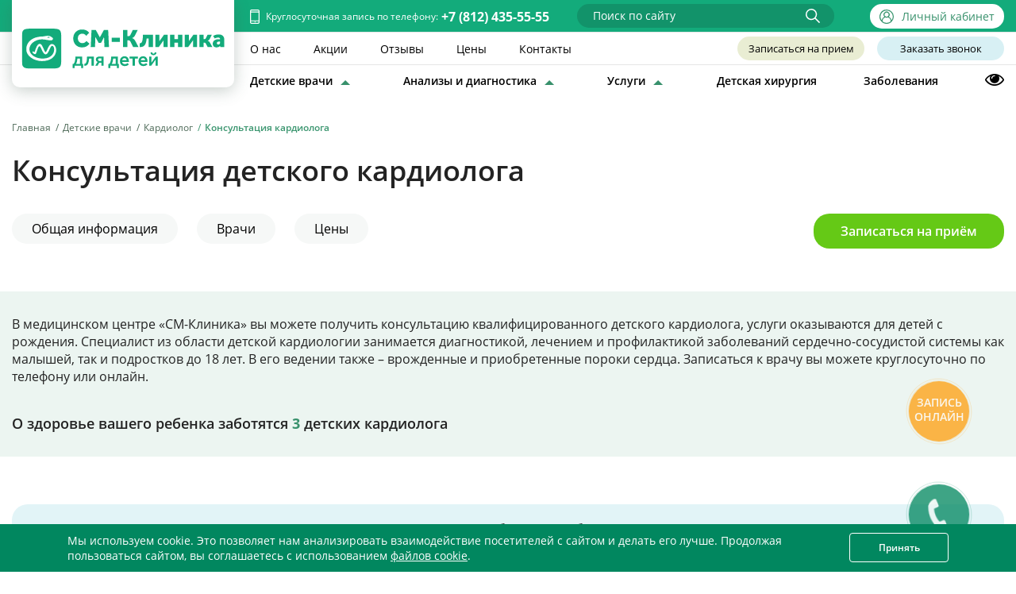

--- FILE ---
content_type: text/html; charset=UTF-8
request_url: https://detskiy-medcentr-spb.ru/doctors/kardiologi/konsultatsiya-kardiologa/
body_size: 96714
content:
<!DOCTYPE html>
<html xmlns="https://www.w3.org/1999/xhtml" xml:lang="ru" lang="ru"><head><script>var amoptmItems=[];</script><title>Консультация детского кардиолога в СПб, цена в СМ-Клинике</title><meta name="viewport" content="width=device-width, initial-scale=1.0, maximum-scale=1, user-scalable=0"><meta name="robots" content="index,follow"><link rel="icon" href="/favicon.ico" type="image/x-icon"><script data-skip-moving="true" data-amoptmdelay-id="1">/*AMOPTM DELAY SCRIPT*/amoptmItems.push({'index':'1','pauseBefore':'1000','content':'var isMobile={Android:function(){return navigator.userAgent.match(/Android/i)},BlackBerry:function(){return navigator.userAgent.match(/BlackBerry/i)},iOS:function(){return navigator.userAgent.match(/iPhone|iPod/i)},Opera:function(){return navigator.userAgent.match(/Opera Mini/i)},Windows:function(){return navigator.userAgent.match(/IEMobile/i)},any:function(){return(isMobile.Android()||isMobile.BlackBerry()||isMobile.iOS()||isMobile.Opera()||isMobile.Windows())}};'});</script><!--[if IE]>
	<link rel="stylesheet" href="/css/ie.css" />
	<![endif]--><!--[if IE 6]>
	<link rel="stylesheet" href="/css/ie6.css" />
	<![endif]--><meta http-equiv="Content-Type" content="text/html; charset=UTF-8"><meta name="description" content="Детское отделение СМ-Клиники проводит консультации детского врача кардиолога. Выгодные цены на консультации, квалифицированные специалисты и запись на прием онлайн, либо по телефону +7 (812) 435-55-55"><script data-skip-moving="true" data-amoptmdelay-id="2">/*AMOPTM DELAY SCRIPT*/amoptmItems.push({'index':'2','pauseBefore':'200','content':'window.pageBuilderUrl = \"/local/components/smclinic/page.builder\";'});</script><link href="https://detskiy-medcentr-spb.ru/doctors/kardiologi/konsultatsiya-kardiologa/" rel="canonical"><link rel="apple-touch-icon" sizes="60x60" href="/upload/ammina.optimizer/png-webp/q80//apple-touch-icon-60x60.webp" data-origin="/apple-touch-icon-60x60.png"><link rel="apple-touch-icon" sizes="76x76" href="/upload/ammina.optimizer/png-webp/q80//apple-touch-icon-76x76.webp" data-origin="/apple-touch-icon-76x76.png"><link rel="apple-touch-icon" sizes="120x120" href="/upload/ammina.optimizer/png-webp/q80//apple-touch-icon-120x120.webp" data-origin="/apple-touch-icon-120x120.png"><link rel="apple-touch-icon" sizes="152x152" href="/upload/ammina.optimizer/png-webp/q80//apple-touch-icon-152x152.webp" data-origin="/apple-touch-icon-152x152.png"><link rel="apple-touch-icon" sizes="180x180" href="/upload/ammina.optimizer/png-webp/q80//apple-touch-icon-180x180.webp" data-origin="/apple-touch-icon-180x180.png"><script type="application/ld+json">{
            "@context": "http://www.schema.org",
            "@type": "MedicalOrganization",
            "medicalSpecialty": "http://schema.org/Pediatric",
            "name": "Частные клиники для детей и подростков «СМ-Клиника»",
            "url": "https://detskiy-medcentr-spb.ru/",
            "logo": "https://detskiy-medcentr-spb.ru/local/templates/smdoctor/i/logo-new3.svg",
            "image": "https://detskiy-medcentr-spb.ru/local/templates/smdoctor/i/logo-new3.svg",
            "description": "В частных клиниках для детей и подростков «СМ-Клиника» в Санкт-Петербурге есть все необходимые врачи, чтобы пройти полное обследование и лечение ребенка, сдать анализы, сделать вакцинацию или получить справку от врача. Подробнее на официальном сайте детской платной клиники.",
            "sameAs": ["https://vk.com/smclinic_spb"]
        }</script><script data-skip-moving="true" data-lazy-js="true">(function(m,e,t,r,i,k,a){m[i]=m[i]||function(){(m[i].a=m[i].a||[]).push(arguments)};
                    m[i].l=1*new Date();k=e.createElement(t),a=e.getElementsByTagName(t)[0],k.async=1,k.src=r,a.parentNode.insertBefore(k,a)})
                    (window, document, "script", "https://mc.yandex.ru/metrika/tag.js", "ym");
                    ym(20068174, "init", {
                    clickmap:true,
                    trackLinks:true,
                    accurateTrackBounce:true,
                    webvisor:true
                });</script><noscript><div><img src="https://mc.yandex.ru/watch/20068174" style="position:absolute; left:-9999px;" alt></div></noscript><noscript><img src="https://vk.com/rtrg?p=VK-RTRG-1436514-5Dsju" style="position:fixed; left:-999px;" alt></noscript><noscript><div> <img src="https://top-fwz1.mail.ru/counter?id=3258728;js=na" style="border:0;position:absolute;left:-9999px;" alt="Top.Mail.Ru"></div></noscript><style data-critical="yes">*{-webkit-box-sizing:border-box;-moz-box-sizing:border-box;box-sizing:border-box;}body,div,dl,dt,dd,ul,li,h1,h2,h3,h4,h5,h6,pre,code,form,fieldset,input,textarea,p,blockquote,th,td{margin:0;padding:0;}table{border-collapse:collapse;border-spacing:0;}fieldset,img,abbr{border:0;}address,caption,cite,code,dfn,em,strong,th,var{font-style:normal;font-weight:normal;}ul li{list-style:none;}caption,th{text-align:left;}h1,h2,h3,h4,h5,h6{font-size:100%;font-weight:normal;}sup{vertical-align:text-top;}sub{vertical-align:text-bottom;}input,textarea,select{font-family:inherit;font-size:inherit;font-weight:inherit;}legend{color:#000;}article,aside,details,figcaption,figure,footer,header,hgroup,menu,nav,section{display:block;}.header,.header-alert{position:fixed;left:0;top:0;}.header,.smenu a{-webkit-transition:.2s;-o-transition:.2s;-moz-transition:.2s;}.header-alert__content a,.header-top__lk a,.header-top__phone *{text-decoration:none;}.buttons-top a,.fmenu a,.header-top__lk a,.header-top__phone{white-space:nowrap;}.header-top__box,.header-top__right{display:-webkit-box;display:-webkit-flex;display:-moz-box;display:-ms-flexbox;}.header{background:#fff;width:100%;z-index:102;transition:.2s;}.header-top{background:#13ab7b;width:100%;color:#fff;}.header-top__box{display:flex;width:100%;-webkit-box-pack:justify;-webkit-justify-content:space-between;-moz-box-pack:justify;-ms-flex-pack:justify;justify-content:space-between;-webkit-box-align:center;-webkit-align-items:center;-moz-box-align:center;-ms-flex-align:center;align-items:center;height:48px;padding:0 0 0 372px;}.header-top__right{display:flex;height:100%;-webkit-box-align:center;-webkit-align-items:center;-moz-box-align:center;-ms-flex-align:center;align-items:center;-webkit-box-flex:1;-webkit-flex-grow:1;-moz-box-flex:1;-ms-flex-positive:1;flex-grow:1;-webkit-box-pack:end;-webkit-justify-content:flex-end;-moz-box-pack:end;-ms-flex-pack:end;justify-content:flex-end;}.header-bot__box,.header-top__call{display:-webkit-box;display:-webkit-flex;display:-moz-box;display:-ms-flexbox;}.header-top__left{-webkit-flex-shrink:0;-ms-flex-negative:0;flex-shrink:0;}.header-top__search{max-width:324px;width:100%;}.header-top__contacts{position:relative;font-size:16px;padding:0 0 0 20px;}.header-top__contacts:before{position:absolute;top:50%;left:0;margin:-8px 0 0;height:18px;width:12px;background:url("[data-uri]") 50% 50% no-repeat;content:"";}.header-top__caption,.header-top__lk a div,.header-top__lk a i,.header-top__phone{display:inline-block;vertical-align:middle;}.header-top__caption{font-size:12px;}.header-top__phone *{display:inline;color:inherit;font-size:16px;font-weight:800;}.header-top__phone .phone a{color:inherit;}.header-top__lk a{color:inherit;font-size:14px;line-height:30px;margin:0 0 0 45px;}.fmenu a:hover,.header-top__lk a:hover div{text-decoration:underline;}.header-top__lk a i{width:18px;height:18px;margin:0 6px 0 0;-webkit-flex-shrink:0;-ms-flex-negative:0;flex-shrink:0;background:url("[data-uri]") 50% 50% no-repeat #38916c;}.fmenu a,.smenu a{font-size:14px;color:#000;text-decoration:none;}.header-bot{border-top:1px solid rgba(0,0,0,.1);}.header-bot__box{display:flex;width:100%;padding:0 0 0 372px;}.header-bot__right{-webkit-box-flex:1;-webkit-flex-grow:1;-moz-box-flex:1;-ms-flex-positive:1;flex-grow:1;}.header-bot__top{position:relative;display:-webkit-box;display:-webkit-flex;display:-moz-box;display:-ms-flexbox;display:flex;-webkit-box-pack:justify;-webkit-justify-content:space-between;-moz-box-pack:justify;-ms-flex-pack:justify;justify-content:space-between;-webkit-box-align:center;-webkit-align-items:center;-moz-box-align:center;-ms-flex-align:center;align-items:center;padding:9px 0;}.header-bot__top:before{position:absolute;top:100%;left:-1000px;right:-1000px;height:1px;background:rgba(0,0,0,.1);content:"";}.header-bot__bot{padding:20px 0;}.fmenu,.smenu{display:-webkit-box;display:-webkit-flex;display:-moz-box;display:-ms-flexbox;}.header-logo{position:absolute;top:0;left:15px;width:340px;height:142px;background:#fff;-webkit-box-shadow:0 4px 20px rgba(71,97,84,.3);-moz-box-shadow:0 4px 20px rgba(71,97,84,.3);box-shadow:0 4px 20px rgba(71,97,84,.3);-webkit-border-radius:0px 0px 10px 10px;-moz-border-radius:0 0 10px 10px;border-radius:0 0 10px 10px;padding:20px 15px 0;z-index:11;}.header-search .autocomplete-search,.header-search__row,.smenu a{position:relative;}.header-logo img{display:block;margin:0 auto;max-width:100%;}.fmenu{display:flex;-webkit-box-flex:1;-webkit-flex-grow:1;-moz-box-flex:1;-ms-flex-positive:1;flex-grow:1;-webkit-box-pack:justify;-webkit-justify-content:space-between;-moz-box-pack:justify;-ms-flex-pack:justify;justify-content:space-between;padding-right:30px;max-width:450px;}.fmenu a{margin:0 20px 0 0;}.smenu{display:flex;-webkit-box-pack:justify;-webkit-justify-content:space-between;-moz-box-pack:justify;-ms-flex-pack:justify;justify-content:space-between;}.smenu a{display:block;line-height:32px;font-weight:600;padding:0 12px;-webkit-border-radius:16px;-moz-border-radius:16px;border-radius:16px;transition:.2s;}.smenu a:hover{background:#f2f2f2;}@media all and (max-width:1450px){.header-top__box{height:40px;padding:0 0 0 300px;}.header-bot__box{padding:0 0 0 300px;}.header-bot__top{padding:5px 0;}.header-bot__bot{padding:7px 0;}.header-logo{width:280px;height:110px;padding:14px 10px 0;}.fmenu a{margin:0 15px 0 0;}.smenu a{padding:0;line-height:28px;}.smenu a:hover{background:0 0;text-decoration:underline;}}.buttons-top{display:-webkit-box;display:-webkit-flex;display:-moz-box;display:-ms-flexbox;display:flex;}.buttons-top a{display:block;cursor:pointer;-webkit-border-radius:15px;-moz-border-radius:15px;border-radius:15px;text-decoration:none;line-height:30px;padding:0 5px;font-weight:500;min-width:160px;margin:0 0 0 16px;text-align:center;font-size:13px;color:#000;-webkit-transition:.2s;-o-transition:.2s;-moz-transition:.2s;transition:.2s;}.buttons-top a:first-child{background:#e9edd3;}.buttons-top a:first-child:hover{background:#d7deaf;}.buttons-top a:nth-child(2){background:#d8f0f4;}.buttons-top a:nth-child(2):hover{background:#b0e1e9;}.buttons-top a:nth-child(3){background:#faddea;}.buttons-top a:nth-child(3):hover{background:#f3b1cf;}@media all and (max-width:1250px){.header-bot__box,.header-top__box{padding:0 0 0 260px;}.header-top__search{position:absolute;right:10px;width:30px;z-index:21;}.header-top__right{padding:0 34px 0 0;}.header-bot .container{position:static;}.fmenu,.header-bot__bot{display:none;}.header-bot__right{padding:0;}.header-logo{height:84px;width:240px;padding:5px 10px 0;}.buttons-top a{margin:0 10px 0 0;}}@media all and (max-width:1024px){.header-top__caption{display:none;}.buttons-top a{min-width:0;padding:0 8px;}}@media all and (max-width:768px){.header-bot__box,.header-bot__right,.header-top__box{padding:0;}.header-top__phone a{font-size:15px;}.header-top__lk a{font-size:13px;margin:0;}.header-top__lk a i{margin:0;}.header-bot{width:100%;}.header-bot__top{display:block;padding:54px 0 6px;}.header-logo{padding:0;-webkit-box-shadow:none;-moz-box-shadow:none;box-shadow:none;top:44px;left:10px;height:45px;}.header-logo img{height:100%;margin:0;}.buttons-top{-webkit-box-pack:center;-webkit-justify-content:center;-moz-box-pack:center;-ms-flex-pack:center;justify-content:center;}.buttons-top a{margin:0 5px;}}.header-search{color:#000;}.header-search input{display:block;width:100%;font-size:14px;line-height:30px;padding:0 20px;background:#12936a;border:0;-webkit-border-radius:16px;-moz-border-radius:16px;border-radius:16px;color:#fff;font-family:inherit;}.header-search input::-webkit-input-placeholder{opacity:1;color:#fff;}.header-search input:-moz-placeholder{opacity:1;color:#fff;}.header-search input:-ms-placeholder{opacity:1;color:#fff;}.header-search input::-moz-placeholder{opacity:1;color:#fff;}.header-search button{position:absolute;top:0;bottom:0;right:0;width:36px;padding:0 10px 0 0;border:0;background:0 0;z-index:5;}.header-search i{display:block;width:18px;height:18px;background:url("[data-uri]") 50% 50% no-repeat;}.header-search__toggle{display:none;position:absolute;top:0;left:0;bottom:0;width:30px;height:30px;z-index:8;-webkit-border-radius:3px;-moz-border-radius:3px;border-radius:3px;background:url("[data-uri]") 50% 50% no-repeat #38916c;}.header-search__result{position:absolute;top:100%;left:0;width:500px;}@media all and (max-width:768px){.header-search__result{width:400px;}}@media all and (max-width:480px){.buttons-top{-webkit-box-pack:justify;-webkit-justify-content:space-between;-moz-box-pack:justify;-ms-flex-pack:justify;justify-content:space-between;margin-left:-3px;margin-right:-3px;}.buttons-top a{font-size:13px;margin:0 2px;-webkit-box-flex:1;-webkit-flex-grow:1;-moz-box-flex:1;-ms-flex-positive:1;flex-grow:1;padding:0 5px;-webkit-border-radius:10px;-moz-border-radius:10px;border-radius:10px;line-height:28px;}.header-search__result{width:280px;}.header-top__lk a i{background-color:#13ab7b;}}@media all and (max-width:1250px){.header-search__toggle{background-color:#13ab7b;display:block;left:auto;right:0;}.header-search input{display:none;border:0;padding:0 32px 0 8px;background:#fff;-webkit-border-radius:5px;-moz-border-radius:5px;border-radius:5px;-webkit-box-shadow:none;-moz-box-shadow:none;box-shadow:none;}.header-search button{display:none;right:32px;background:0 0;width:28px;height:28px;-webkit-border-radius:5px;-moz-border-radius:5px;border-radius:5px;}.header-search__row{height:30px;width:30px;}}@media (min-width:481px){.header-top__lk.lk_white a i{background-image:url("[data-uri]");background-color:transparent;}.header-top__lk.lk_white .btn_lk{background:#fff;border-radius:15px;color:#38916c;padding:0 12px;}}@media (max-width: 779px){span.info-note span.note{position:fixed !important;left:50% !important;top:50% !important;min-width:150px !important;transform:translate(-50%,0%);}span.info-note span.note:before{display:none;}span.info-note span.note:after{display:none;}}@media (max-width: 480px){.header-logo{width:140px;top:50px;}.header-bot__top{padding-top:60px;}.buttons-top{flex-direction:column;position:absolute;top:0;left:50%;}.buttons-top a{line-height:24px !important;}.js_click_appointment_btn{margin-bottom:6px !important;margin-top:6px !important;}.menu-toggle.js-panel-toggle{top:56px !important;}.b-nav__left a{margin:0 10px 10px 0 !important;background:transparent !important;padding:0 !important;position:relative;padding-left:14px !important;color:#38916c !important;text-decoration:underline !important;}.b-nav__left a:after{content:"";position:absolute;left:0;top:6px;width:8px;height:8px;border-radius:50%;background:#38916c;}.b-nav__left{display:flex;flex-direction:column;}}.mobile-panel__menu a{margin:0px 0 !important;padding:10px 15px !important;}@font-face{font-family:"OpenSans";font-display:swap;src:url("/local/templates/smdoctor/fonts/OpenSans-Regular.eot?v=1653394445202");src:url("/local/templates/smdoctor/fonts/OpenSans-Regular.woff2?v=1653394445202") format("woff2"),url("/local/templates/smdoctor/fonts/OpenSans-Regular.woff?v=1653394445202") format("woff"),url("/local/templates/smdoctor/fonts/OpenSans-Regular.ttf?v=1653394445202") format("truetype"),url("/local/templates/smdoctor/fonts/OpenSans-Regular.eot?#iefix?v=1653394445202") format("embedded-opentype");font-style:normal;font-weight:normal;}@font-face{font-family:"OpenSans";font-display:swap;src:url("/local/templates/smdoctor/fonts/OpenSans-SemiBold.eot?v=1653394445202");src:url("/local/templates/smdoctor/fonts/OpenSans-SemiBold.woff2?v=1653394445202") format("woff2"),url("/local/templates/smdoctor/fonts/OpenSans-SemiBold.woff?v=1653394445202") format("woff"),url("/local/templates/smdoctor/fonts/OpenSans-SemiBold.ttf?v=1653394445202") format("truetype"),url("/local/templates/smdoctor/fonts/OpenSans-SemiBold.eot?#iefix?v=1653394445202") format("embedded-opentype");font-style:normal;font-weight:bold;}@font-face{font-family:"OpenSans";font-display:swap;src:url("/local/templates/smdoctor/fonts/OpenSans-Bold.eot?v=1653394445202");src:url("/local/templates/smdoctor/fonts/OpenSans-Bold.woff2?v=1653394445202") format("woff2"),url("/local/templates/smdoctor/fonts/OpenSans-Bold.woff?v=1653394445202") format("woff"),url("/local/templates/smdoctor/fonts/OpenSans-Bold.ttf?v=1653394445202") format("truetype"),url("/local/templates/smdoctor/fonts/OpenSans-Bold.eot?#iefix?v=1653394445202") format("embedded-opentype");font-style:normal;font-weight:800;}@font-face{font-family:"rouble";src:url("/local/templates/smdoctor/fonts/rouble.ttf?v=1653394445202") format("truetype"),url("/local/templates/smdoctor/fonts/rouble.otf?v=1653394445202") format("opentype");font-display:swap;}.footer__menu a:hover,.footer__text a:hover{text-decoration:underline;}.social-footer{display:-webkit-box;display:-webkit-flex;display:-moz-box;display:-ms-flexbox;display:flex;-webkit-box-pack:start;-webkit-justify-content:flex-start;-moz-box-pack:start;-ms-flex-pack:start;justify-content:flex-start;-webkit-transition:.2s;-o-transition:.2s;-moz-transition:.2s;transition:.2s;padding:15px 0;border-top:1px solid rgba(0,0,0,.1);border-bottom:1px solid rgba(0,0,0,.1);}.social-footer__item{margin:0 20px 0 0;}.social-footer__link{display:block;position:relative;width:40px;height:40px;background:#38916c;-webkit-border-radius:20px;-moz-border-radius:20px;border-radius:20px;}.footer__appstore,.footer__cols{display:-webkit-box;display:-webkit-flex;display:-moz-box;display:-ms-flexbox;}.social-footer__link:hover{border-color:#fff;}.social-footer__link:before{position:absolute;top:50%;left:50%;content:"";}.social-footer__link_vk:before{width:26px;height:15px;margin:-7px 0 0 -14px;background:url("[data-uri]") 50% 50% no-repeat;}.social-footer__link_ok:before{width:13px;height:23px;margin:-11px 0 0 -6px;background:url("[data-uri]") 50% 50% no-repeat;}.social-footer__link_tg.social-footer__link{display:flex;align-items:center;justify-content:center;}.social-footer__link_tg:before{display:none;}.footer__top{background:#fff;padding:40px 0;}.footer__cols{display:flex;margin-left:-15px;margin-right:-15px;}.footer__col{margin:0 15px;padding:10px 0 20px;-webkit-box-flex:1;-webkit-flex-grow:1;-moz-box-flex:1;-ms-flex-positive:1;flex-grow:1;}.footer__col:last-child{-webkit-flex-shrink:0;-ms-flex-negative:0;flex-shrink:0;width:20%;max-width:300px;}.footer__title{color:#000;font-size:16px;font-weight:700;white-space:nowrap;padding:0 0 10px;}.footer__24,.footer__payments{font-size:14px;}.footer__cards,.footer__menu{padding:10px 0 0;}.footer__menu li{margin:14px 0;}.footer__menu a{text-decoration:none;color:#000;font-size:14px;}.footer__24{color:#000;margin:0 0 30px;}.footer__appstore{display:flex;-webkit-box-pack:justify;-webkit-justify-content:space-between;-moz-box-pack:justify;-ms-flex-pack:justify;justify-content:space-between;padding:20px 0 0;margin:0 0 30px;flex-wrap:wrap;}.footer__box,.footer__footnote{display:-webkit-box;display:-webkit-flex;display:-moz-box;display:-ms-flexbox;}.footer__appstore a{display:inline-block;max-width:50%;padding-bottom:5px;}.footer__appstore img{display:block;width:100%;height:auto;padding-right:5px;}.footer__cards img{display:inline-block;margin-right:20px;}.footer__phone *{font-size:26px !important;font-weight:800 !important;color:#000 !important;text-decoration:none !important;}.footer__warning{margin:30px 0;background:#ecf5f1;-webkit-border-radius:20px;-moz-border-radius:20px;border-radius:20px;}.footer__warning div{padding:30px 0;text-transform:uppercase;color:#000;text-align:center;font-size:28px;white-space:nowrap;}.footer__social{margin:20px 0 0;border-top:1px solid rgba(255,255,255,.2);border-bottom:1px solid rgba(255,255,255,.2);}.footer__box{display:flex;padding:35px 0 5px;}.footer__logo{-webkit-flex-shrink:0;-ms-flex-negative:0;flex-shrink:0;margin:0 30px 15px 0;}.footer__footnote{display:flex;}.footer__text{margin:0 20px;}.footer__text:last-child{-webkit-flex-shrink:0;-ms-flex-negative:0;flex-shrink:0;width:200px;}.footer__text a{color:#38916c;text-decoration:none;}.footer__rate{display:-webkit-box;display:-webkit-flex;display:-moz-box;display:-ms-flexbox;display:flex;font-size:12px;}.footer__rate div:first-child{margin-right:12px;-webkit-flex-shrink:0;-ms-flex-negative:0;flex-shrink:0;}.footer__rate a{display:block;}.footer__footnote{color:#000;font-size:13px;line-height:17px;}.footer__footnote :first-child{margin-top:0;}.footer__footnote p{margin:0 0 16px;}@media all and (max-width:1400px){.footer__warning div{font-size:24px;}}@media all and (max-width:1250px){.footer__warning div{font-size:20px;white-space:normal;}}@media all and (max-width:1024px){.social-footer{-webkit-box-pack:start;-webkit-justify-content:flex-start;-moz-box-pack:start;-ms-flex-pack:start;justify-content:flex-start;}.social-footer__item{margin:0 25px 0 0;}.footer__cols{-webkit-flex-wrap:wrap;-ms-flex-wrap:wrap;flex-wrap:wrap;margin-left:0;margin-right:0;-webkit-box-pack:justify;-webkit-justify-content:space-between;-moz-box-pack:justify;-ms-flex-pack:justify;justify-content:space-between;}.footer__col{width:25%;margin:0;}.footer__col:last-child{width:100%;max-width:100%;}.footer__warning div{font-size:20px;}.footer__footnote{-webkit-flex-wrap:wrap;-ms-flex-wrap:wrap;flex-wrap:wrap;}.footer__text{width:100%;margin:0;}.footer__text:last-child{width:100%;}}@media all and (max-width:768px){.footer__box,.footer__cols{-webkit-box-orient:vertical;-webkit-box-direction:normal;-webkit-flex-direction:column;-moz-box-orient:vertical;-moz-box-direction:normal;-ms-flex-direction:column;flex-direction:column;}.footer__logo{margin-right:0;}.footer__title{font-size:24px;padding:0 0 10px;}.footer__col{width:100%;}.footer__menu{padding:10px 0 0;}.footer__menu a{font-size:14px;}.footer__menu ul{display:-webkit-box;display:-webkit-flex;display:-moz-box;display:-ms-flexbox;display:flex;-webkit-flex-wrap:wrap;-ms-flex-wrap:wrap;flex-wrap:wrap;}.footer__menu li{width:50%;margin:1px 0;}.footer__appstore{-webkit-box-pack:start;-webkit-justify-content:flex-start;-moz-box-pack:start;-ms-flex-pack:start;justify-content:flex-start;}.footer__appstore a{margin-right:30px;}}@media all and (max-width:480px){.footer__menu li{width:100%;}.footer__warning div{font-size:12px;}}.footer__between{background:#13ab7b;padding:4em 0;color:#fff;display:inline-block;width:100%;font-size:12px;}.footer__between .container{display:flex;flex-wrap:wrap;justify-content:space-between;}.footer__between p{margin-bottom:5px;margin-top:0;}.footer__between em{font-style:italic;}.footer__between-item{flex-basis:30%;padding-bottom:3em;}.footer__between-item_title{font-weight:900;padding-bottom:.82em;}.footer__between-item_phone{display:flex;margin-top:1em;}.footer__between-item_phone a{display:flex;align-items:center;color:#fff;font-size:1.5em;font-weight:400;text-decoration:none;}.btn_ask_us>a,.btn_ask_us>a:hover,.footer__altera:hover{text-decoration:underline;}.footer__between-item_phone a img{margin-right:.5em;}.footer__between-item_phone a span:last-child{font-size:1.24em;font-weight:600;margin-left:7px;}@media (max-width:1134px){.footer__between-item{flex-basis:49%;}}.footer__altera{display:flex;justify-content:end;gap:5px;font-size:13px;align-items:end;color:#000;text-decoration:none;}.footer__altera img{height:25px;}@media (max-width:768px){.footer__altera{justify-content:start;}.footer__altera img{height:20px;}.footer__cols.custom__footer__cols{display:flex;flex-wrap:wrap;flex-direction:inherit;}.footer__cols.custom__footer__cols .footer__col{width:50%;padding:1em;}.footer__cols.custom__footer__cols .footer__menu ul{flex-direction:column;}.footer__col.custom__footer__col{width:100%;max-width:100%;}}@media (max-width:680px){.footer__between-item{flex-basis:100%;}.footer__cols.custom__footer__cols .footer__title{font-size:18px;}.footer__cols.custom__footer__cols .footer__menu a{font-size:14px;}.footer__cols.custom__footer__cols .footer__menu li{margin:5px 0;display:block;width:100%;}.footer__cols.custom__footer__cols .footer__24{font-size:15px;color:#000;margin:1.5em 0 30px;}}@media (max-width:430px){.footer__appstore a{margin-right:0;width:100%;}.footer__appstore{justify-content:space-between;}}.btn_ask_us>a{display:block;position:relative;width:auto;height:40px;background:#fff;border-radius:20px;color:#38916c;align-content:center;cursor:pointer;}.btn_ask_us>a:hover{color:#1d4c3a;}.text table td,.text table th{padding:15px;border:none;}.text a.pdf:before,.text ul.ul-col-3 li:before,.text ul>li:before{position:absolute;left:0;content:"";}.text a,.text a.pdf{color:#38916c;}.text table{margin:0 0 25px;border-collapse:collapse;width:100%;}.text table th{font-weight:700;}.text tr:nth-child(2n){background:#ddeee6;}.text tr:nth-child(odd){background:#e2f4f7;}.text ol+h2,.text p+h2,.text ul+h2{margin-top:40px;}.text h2{font-size:28px;font-weight:400;margin:0 0 20px;line-height:120%;}.text h3{font-size:22px;font-weight:700;margin:15px 0 10px;}.text h4{font-size:18px;font-weight:700;margin:15px 0 8px;}.text ol,.text p,.text ul{margin:0 0 16px;}.text ul{list-style:none;margin-left:10px;}.text ul>ul{padding:10px 0 10px 20px;}.text ul>li>ul>li,.text ul>ul>li{position:relative;padding:0 0 0 20px;margin:0 0 5px;}.text ul>li>ul>li:before,.text ul>ul>li:before{border:0;top:7px;width:6px;height:6px;background:#000;}.text ul>li{position:relative;padding:0 0 0 20px;margin:0 0 8px;}.text ul>li:before{top:9px;-webkit-border-radius:100%;-moz-border-radius:100%;border-radius:100%;width:5px;height:5px;background:#000;-webkit-box-sizing:border-box;-moz-box-sizing:border-box;box-sizing:border-box;}.text ul>li>ul{padding:10px 0;}@media all and (max-width:768px){.text table td,.text table th{padding:7px;}.text ol+h2,.text p+h2,.text ul+h2{margin-top:30px;}.text h2{font-size:20px;line-height:normal;}.text ul>li:before{top:8px;}.text h3{font-size:18px;}.text h4{font-size:17px;}}.menu-toggle div,.mobile-panel__close:before{-webkit-transition:.3s;-o-transition:.3s;-moz-transition:.3s;}.mobile-panel__close:after,.mobile-panel__close:before{left:50%;margin:-14px 0 0 -4px;width:2px;height:28px;background:#000;top:50%;content:"";}.menu-toggle{position:absolute;top:44px;right:10px;width:36px;height:36px;display:none;-webkit-border-radius:3px;-moz-border-radius:3px;border-radius:3px;z-index:133;opacity:.9;}.menu-toggle div{position:absolute;top:50%;left:6px;margin-top:-1px;height:2px;width:24px;background:#000;transition:.3s;}.menu-toggle div:before{position:absolute;background:#000;height:100%;width:100%;top:-8px;left:0;-webkit-border-radius:inherit;-moz-border-radius:inherit;border-radius:inherit;content:"";-webkit-transition:top .3s,transform .3s .3s;-o-transition:top .3s,transform .3s .3s;-moz-transition:top .3s,transform .3s .3s;transition:top .3s,transform .3s .3s;}.menu-toggle div:after{position:absolute;background:#000;height:100%;width:100%;bottom:-8px;left:0;-webkit-border-radius:inherit;-moz-border-radius:inherit;border-radius:inherit;content:"";-webkit-transition:bottom .3s,transform .3s .3s;-o-transition:bottom .3s,transform .3s .3s;-moz-transition:bottom .3s,transform .3s .3s;transition:bottom .3s,transform .3s .3s;}@media all and (max-width:1250px){.menu-toggle{display:block;}}.mobile-panel{position:fixed;top:0;left:0;z-index:933;color:#5a7184;}.mobile-panel__wrap{position:relative;height:100%;overflow-y:scroll;z-index:11;background:#fff;}.mobile-panel__menu a:hover,.mobile-panel__top{background:#38916c;color:#fff;}.mobile-panel__header{position:relative;}.mobile-panel__box,.mobile-panel__feed,.mobile-panel__header{padding:0 10px;max-width:400px;margin:0 auto;}.mobile-panel__body{position:absolute;top:120px;left:0;bottom:0;right:0;overflow-y:scroll;}.mobile-panel__logo{display:block;margin:5px 0;}.mobile-panel__logo img{display:block;width:200px;height:auto;}.mobile-panel__close{cursor:pointer;position:absolute;top:-1px;right:2px;width:45px;height:38px;-webkit-transition:.2s;-o-transition:.2s;-moz-transition:.2s;transition:.2s;opacity:.9;}.mobile-panel__close:before{position:absolute;-webkit-transform:rotateZ(45deg);-moz-transform:rotateZ(45deg);-ms-transform:rotate(45deg);transform:rotateZ(45deg);transition:.3s;}.mobile-panel__close:after{position:absolute;-webkit-transform:rotateZ(-45deg);-moz-transform:rotateZ(-45deg);-ms-transform:rotate(-45deg);transform:rotateZ(-45deg);-webkit-transition:.3s;-o-transition:.3s;-moz-transition:.3s;transition:.3s;}.mobile-panel__close-field{position:absolute;top:0;z-index:11;}.mobile-panel__feed a,.mobile-panel__menu a{display:block;text-decoration:none;color:#000;}.mobile-panel__menu{max-width:400px;margin:0 auto;}.mobile-panel__menu a{margin:8px 0;padding:4px 15px;-webkit-border-radius:10px;-moz-border-radius:10px;border-radius:10px;}.mobile-panel.slide-top{right:0;bottom:100%;}.mobile-panel.slide-top.active{bottom:0;}#mobileToolbar{background-color:#228d6b;bottom:0;height:60px;position:fixed;width:100%;z-index:332;opacity:.9;display:none;}#mobileToolbar a{color:#fff;font-size:17px;height:100%;line-height:60px;text-align:center;text-transform:uppercase;width:50%;display:block;}#mobileToolbar .right-bottom{border-right:1px solid #7bb02f;margin-right:-1px;float:left;text-decoration:none;}#mobileToolbar .left-bottom{float:left;text-decoration:none;}#mobileToolbar .right-bottom>div{clear:both;margin:0 auto;width:150px;}@keyframes shake{0{transform:rotate(0);}10%{transform:rotate(20deg);}20%{transform:rotate(0);}30%{transform:rotate(20deg);}40%{transform:rotate(0);}50%{transform:rotate(20deg);}}@-moz-keyframes shake{0{-moz-transform:rotate(0);}10%{-moz-transform:rotate(20deg);}20%{-moz-transform:rotate(0);}30%{-moz-transform:rotate(20deg);}40%{-moz-transform:rotate(0);}50%{-moz-transform:rotate(20deg);}}@-webkit-keyframes shake{0{-webkit-transform:rotate(0);}10%{-webkit-transform:rotate(20deg);}20%{-webkit-transform:rotate(0);}30%{-webkit-transform:rotate(20deg);}40%{-webkit-transform:rotate(0);}50%{-webkit-transform:rotate(20deg);}}@-ms-keyframes shake{0{-ms-transform:rotate(0);}10%{-ms-transform:rotate(20deg);}20%{-ms-transform:rotate(0);}30%{-ms-transform:rotate(20deg);}40%{-ms-transform:rotate(0);}50%{-ms-transform:rotate(20deg);}}#mobileToolbar .right-bottom>div span{display:block;float:left;height:60px;width:40px;background:url("[data-uri]") no-repeat scroll 0 center;-moz-animation:shake 1s steps(1) 2s infinite normal;-webkit-animation:shake 1s steps(1) 2s infinite normal;-ms-animation:shake 1s steps(1) 2s infinite normal;animation:shake 1s steps(1) 2s infinite normal;-moz-background-size:100%;-webkit-background-size:100%;-o-background-size:100%;background-size:100%;}iframe[name="google_conversion_frame"]{height:0 !important;width:0 !important;line-height:0 !important;font-size:0 !important;margin-top:-13px;float:left;}@keyframes pulse{0%{transform:scale(.9);opacity:1;}50%{transform:scale(1);opacity:1;}100%{transform:scale(.9);opacity:1;}}@-webkit-keyframes pulse{0%{-webkit-transform:scale(.95);opacity:1;}50%{-webkit-transform:scale(1);opacity:1;}100%{-webkit-transform:scale(.95);opacity:1;}}@keyframes tossing{0%{transform:rotate(-8deg);}50%{transform:rotate(8deg);}100%{transform:rotate(-8deg);}}@-webkit-keyframes tossing{0%{-webkit-transform:rotate(-8deg);}50%{-webkit-transform:rotate(8deg);}100%{-webkit-transform:rotate(-8deg);}}@-moz-keyframes circle-anim{0%{-moz-transform:rotate(0deg) scale(.5) skew(1deg);opacity:.1;-moz-opacity:.1;-webkit-opacity:.1;-o-opacity:.1;}30%{-moz-transform:rotate(0deg) scale(.7) skew(1deg);opacity:.5;-moz-opacity:.5;-webkit-opacity:.5;-o-opacity:.5;}100%{-moz-transform:rotate(0deg) scale(1) skew(1deg);opacity:.6;-moz-opacity:.6;-webkit-opacity:.6;-o-opacity:.1;}}@-webkit-keyframes circle-anim{0%{-webkit-transform:rotate(0deg) scale(.5) skew(1deg);-webkit-opacity:.1;}30%{-webkit-transform:rotate(0deg) scale(.7) skew(1deg);-webkit-opacity:.5;}100%{-webkit-transform:rotate(0deg) scale(1) skew(1deg);-webkit-opacity:.1;}}@-o-keyframes circle-anim{0%{-o-transform:rotate(0deg) kscale(.5) skew(1deg);-o-opacity:.1;}30%{-o-transform:rotate(0deg) scale(.7) skew(1deg);-o-opacity:.5;}100%{-o-transform:rotate(0deg) scale(1) skew(1deg);-o-opacity:.1;}}@keyframes circle-anim{0%{transform:rotate(0deg) scale(.5) skew(1deg);opacity:.1;}30%{transform:rotate(0deg) scale(.7) skew(1deg);opacity:.5;}100%{transform:rotate(0deg) scale(1) skew(1deg);opacity:.1;}}@-moz-keyframes circle-fill-anim{0%{-moz-transform:rotate(0deg) scale(.7) skew(1deg);opacity:.2;}50%{-moz-transform:rotate(0deg) -moz-scale(1) skew(1deg);opacity:.2;}100%{-moz-transform:rotate(0deg) scale(.7) skew(1deg);opacity:.2;}}@-webkit-keyframes circle-fill-anim{0%{-webkit-transform:rotate(0deg) scale(.7) skew(1deg);opacity:.2;}50%{-webkit-transform:rotate(0deg) scale(1) skew(1deg);opacity:.2;}100%{-webkit-transform:rotate(0deg) scale(.7) skew(1deg);opacity:.2;}}@-o-keyframes circle-fill-anim{0%{-o-transform:rotate(0deg) scale(.7) skew(1deg);opacity:.2;}50%{-o-transform:rotate(0deg) scale(1) skew(1deg);opacity:.2;}100%{-o-transform:rotate(0deg) scale(.7) skew(1deg);opacity:.2;}}@keyframes circle-fill-anim{0%{transform:rotate(0deg) scale(.7) skew(1deg);opacity:.2;}50%{transform:rotate(0deg) scale(1) skew(1deg);opacity:.2;}100%{transform:rotate(0deg) scale(.7) skew(1deg);opacity:.2;}}.popup-win,body.pop-up-enabled{position:fixed;overflow:hidden;top:0;left:0;}.popup-form__loading-bg,.popup-win__box{display:-webkit-box;display:-webkit-flex;display:-moz-box;display:-ms-flexbox;}.popup-form,.popup-form-callback{max-width:700px;}.popup-form__close div:after,.popup-form__close div:before{top:50%;left:50%;margin:-10px 0 0 -1px;width:2px;height:20px;content:"";}.popup-win{right:0;bottom:100%;z-index:433;-webkit-transition:opacity .5s;-o-transition:opacity .5s;-moz-transition:opacity .5s;transition:opacity .5s;opacity:0;}.popup-win__wrap{position:relative;color:#fff;height:100%;overflow-y:scroll;z-index:11;padding:50px 20px;}.popup-form,.popup-win.unactive .popup-win__wrap{overflow:hidden;}.popup-win__overlay{position:absolute;top:0;left:0;right:0;bottom:0;background:rgba(0,0,0,.5);}.popup-win__box{display:flex;-webkit-justify-content:space-around;-ms-flex-pack:distribute;justify-content:space-around;-webkit-box-align:center;-webkit-align-items:center;-moz-box-align:center;-ms-flex-align:center;align-items:center;min-height:100%;}.popup-form__close span,.popup-win__close:after{-webkit-transition:.3s;-o-transition:.3s;-moz-transition:.3s;}.popup-win__close-field{position:absolute;top:0;left:0;right:0;bottom:0;z-index:11;}.popup-win.active{opacity:1;bottom:0;}@media all and (max-width:640px){.popup-win__wrap{padding:0;}}.popup-form{display:none;position:relative;padding:0;width:100%;font-family:inherit;margin:0 auto;z-index:111;}.popup-form.active{display:block;}.popup-form-search{position:fixed;left:0;right:0;top:0;bottom:0;max-width:100%;background:#fff;}.popup-form__close,.popup-form__header{display:-webkit-box;display:-webkit-flex;display:-moz-box;display:-ms-flexbox;}.popup-form__wrap{padding:30px;}.popup-form__form{padding:0;background:#f6f8f7;color:#000;-webkit-box-shadow:0 20px 30px rgba(89,108,96,.25);-moz-box-shadow:0 20px 30px rgba(89,108,96,.25);box-shadow:0 20px 30px rgba(89,108,96,.25);-webkit-border-radius:20px;-moz-border-radius:20px;border-radius:20px;}.popup-form__close div,.popup-form__close span,.popup-form__title{display:inline-block;vertical-align:middle;}.popup-form__row{margin:0 0 20px;}.popup-form__row:empty{height:40px;}.popup-form__close{cursor:pointer;position:absolute;display:flex;-webkit-box-pack:center;-webkit-justify-content:center;-moz-box-pack:center;-ms-flex-pack:center;justify-content:center;-webkit-box-align:center;-webkit-align-items:center;-moz-box-align:center;-ms-flex-align:center;align-items:center;top:-27px;right:-27px;z-index:11;-webkit-border-radius:100%;-moz-border-radius:100%;border-radius:100%;background:#38916c;width:54px;height:54px;}.popup-form__close span{transition:.3s;}.popup-form__close div,.popup-form__close div:before{-webkit-transition:.3s;-o-transition:.3s;-moz-transition:.3s;}.popup-form__close div{position:relative;width:16px;height:16px;transition:.3s;}.popup-form__close div:before{position:absolute;background:#fff;-webkit-transform:rotateZ(45deg);-moz-transform:rotateZ(45deg);-ms-transform:rotate(45deg);transform:rotateZ(45deg);transition:.3s;}.popup-form__close div:after{position:absolute;background:#fff;-webkit-transform:rotateZ(-45deg);-moz-transform:rotateZ(-45deg);-ms-transform:rotate(-45deg);transform:rotateZ(-45deg);-webkit-transition:.3s;-o-transition:.3s;-moz-transition:.3s;transition:.3s;}.popup-form__close:hover div:after,.popup-form__close:hover div:before{background:#000;}.popup-form__private a,.popup-form__row label a{color:inherit;}.popup-form__row label{color:#919191;line-height:14px;font-size:12px;display:flex;align-items:center;gap:10px;}.mobile-search{position:absolute;top:0;left:0;right:0;bottom:0;padding:15px;}.mobile-search *{-webkit-box-sizing:border-box;-moz-box-sizing:border-box;box-sizing:border-box;}.mobile-search__goback{position:absolute;width:30px;height:38px;z-index:11;}.mobile-search__goback:before{position:absolute;top:8px;left:-10px;border:10px solid transparent;border-right:10px solid #ccc;width:0;height:0;content:"";}.mobile-search__box{position:relative;padding:0 0 0 30px;}.mobile-search__reset{cursor:pointer;position:absolute;right:0;top:0;bottom:0;width:46px;z-index:7;}.mobile-search__reset:after,.mobile-search__reset:before{position:absolute;top:50%;left:50%;height:2px;width:24px;margin:-1px 0 0 -12px;background:#a4a5a7;content:"";}.mobile-search__reset:before{-webkit-transform:rotateZ(45deg);-moz-transform:rotateZ(45deg);-ms-transform:rotate(45deg);transform:rotateZ(45deg);}.mobile-search__reset:after{-webkit-transform:rotateZ(-45deg);-moz-transform:rotateZ(-45deg);-ms-transform:rotate(-45deg);transform:rotateZ(-45deg);}.mobile-search__result{position:absolute;bottom:0;left:0;right:0;top:60px;padding:8px 20px 10px;}.mobile-search input.mobile-search__input,.mobile-search__input{border:1px solid #ccc;width:100%;padding:0 50px 0 10px;line-height:36px;height:38px;}.mobile-search__result a{display:block;text-decoration:none;padding:8px 0;border-bottom:1px solid #f0f0f0;}@media all and (max-width:768px){.popup-form__wrap{padding:20px;}.popup-form__close{width:40px;height:40px;top:-20px;right:-20px;}.popup-form__form{-webkit-border-radius:10px;-moz-border-radius:10px;border-radius:10px;}.popup-form__row{margin:0 0 10px;}}body,button,html{font-family:OpenSans,sans-serif;}.phone-big,a:hover{text-decoration:none;}:focus,img,input{outline:0;}a img{border:none;}strong{font-weight:700;}p{margin:18px 0;}.d-none,p:empty{display:none;}input[type=text],select,textarea{-webkit-appearance:none;-moz-appearance:none;appearance:none;outline:0;font-family:OpenSans,sans-serif;}.b-image-text-3__link a,.clr-green,a,a.clr-green{color:#38916c;}body,html{font-size:16px;font-weight:400;color:#232323;height:100%;min-width:320px !important;background:#fff;}html{scroll-padding-top:20px;}.wrapper{-webkit-transition:.2s;-o-transition:.2s;-moz-transition:.2s;transition:.2s;height:100%;}.wrapper__box{min-height:100%;overflow:hidden;padding:166px 0 0;}@media all and (max-width:1450px){.wrapper__box{padding:140px 0 0;}}@media all and (max-width:1250px){.wrapper__box{padding:100px 0 0;}}@media all and (max-width:1024px){.wrapper__box{padding:80px 0 0;}}.container{position:relative;max-width:1460px;margin:0 auto;width:100%;padding:0 15px;}.bold,div.bold,span.bold{display:inline;font-weight:800;}.anchor,.anchor2{display:block;width:100%;visibility:hidden;position:relative;height:0;}.anchor{top:-120px;}.page-title-2,h2.page-title-2{font-size:28px;font-weight:400;margin:0 0 30px;line-height:120%;}@media all and (max-width:768px){body,html{font-size:14px;}.wrapper__box{padding:131px 0 0;}.container{padding:0 10px;}.page-title-2,h2.page-title-2{font-size:20px;line-height:normal;margin:0 0 20px;}}span.info-note{display:inline-block;width:14px;height:14px;position:relative;vertical-align:middle;}span.info-note>a{display:block;background-image:url("[data-uri]");background-repeat:no-repeat;border:none;width:15px;height:15px;position:relative;top:-2px;-webkit-transition:none;-moz-transition:none;-ms-transition:none;-o-transition:none;transition:none;background-size:15px;font-size:0;cursor:pointer;}span.info-note .note{display:none;background:#fff;border:1px solid #d9d9d9;line-height:20px;width:300px;padding:12px 15px;position:absolute;top:0;left:100%;margin:-18px 0 0 16px;font-size:14px;z-index:30;}span.info-note .note a{font-size:13px;max-width:100%;overflow:hidden;display:inline-block;}span.info-note .note:after,span.info-note .note:before{content:" ";border:solid transparent;height:0;width:0;position:absolute;right:100%;top:22px;pointer-events:none;}span.info-note .note:before{border-color:rgba(217,217,217,0);border-right-color:#d9d9d9;border-width:11px;margin-top:-11px;}span.info-note .note:after{border-color:rgba(255,255,255,0);border-right-color:#fff;border-width:10px;margin-top:-10px;}@media (max-width:540px){span.info-note .note{line-height:16px;width:200px;font-size:11px;}}@media (max-width:440px){span.info-note .note{width:12em;}}@media (max-width:374px){span.info-note .note{width:9em;}}.smenu a:before,.smenu span:before{position:absolute;left:0;bottom:-1px;width:100%;height:8px;background:#4e6a58;opacity:0;-webkit-transition:.2s;-o-transition:.2s;-moz-transition:.2s;transition:.2s;content:"";}@font-face{font-family:"FontAwesome";src:url("/local/templates/smdoctor/fonts/fontawesome-webfont.eot?v=4.7.0");src:url("/local/templates/smdoctor/fonts/fontawesome-webfont.woff2?v=4.7.0") format("woff2"),url("/local/templates/smdoctor/fonts/fontawesome-webfont.woff?v=4.7.0") format("woff"),url("/local/templates/smdoctor/fonts/fontawesome-webfont.ttf?v=4.7.0") format("truetype"),url("/local/templates/smdoctor/fonts/fontawesome-webfont.svg?v=4.7.0#fontawesomeregular") format("svg"),url("/local/templates/smdoctor/fonts/fontawesome-webfont.eot?#iefix&v=4.7.0") format("embedded-opentype");font-weight:normal;font-style:normal;font-display:swap;}.fa{display:inline-block;font:normal normal normal 14px/1 FontAwesome;font-size:inherit;text-rendering:auto;-webkit-font-smoothing:antialiased;-moz-osx-font-smoothing:grayscale;}.fa-eye:before{content:"";}.main_submenu::before{content:"";position:absolute;display:block;border:12px solid transparent;border-bottom:12px solid rgba(87,87,87,.17);top:-25px;left:20px;}.main_submenu::after{content:"";position:absolute;display:block;top:-23px;left:0;background:transparent;border:12px solid transparent;width:50%;}.main_submenu{background:#fbfbfb;display:none;position:absolute;margin-top:20px;padding:20px 30px;-webkit-box-shadow:0px 20px 30px rgba(89,108,96,.25);-moz-box-shadow:0px 20px 30px rgba(89,108,96,.25);box-shadow:0px 20px 30px rgba(89,108,96,.25);border-radius:10px;}.main_submenu.active{display:block;}.main_submenu a{font-size:14px;line-height:26px;font-weight:400;font-family:OpenSans,sans-serif;}.main_submenu a:hover{color:#38916c;text-decoration:underline;background-color:transparent;}.main_submenu.headerbot1{padding:20px 30px;-webkit-column-count:3;-moz-column-count:3;column-count:3;z-index:9999;}.main_submenu.headerbot1::before{left:54px;}.main_submenu.headerbot2::before{left:83px;}.main_submenu.headerbot3::before{left:23px;}.main_submenu.headerbot1 .headerbot1_list{position:relative;padding:0 0 0 25px;margin:0 0 15px;z-index:11;overflow:hidden;-webkit-column-break-inside:avoid;page-break-inside:avoid;-moz-column-break-inside:avoid;break-inside:avoid;break-inside:avoid-column;}.main_submenu.headerbot1 .headerbot1_item{position:absolute;text-transform:uppercase;top:0;left:0;font-weight:900;color:#38916c;font-size:22px;line-height:25px;}.css_menu_headerbot::after{content:"";position:absolute;display:block;border:6px solid transparent;border-bottom:6px solid #38916c;top:7px;right:8px;}.css_menu_headerbot.active::after{content:"";position:absolute;display:block;border:6px solid transparent;border-top:6px solid #38916c;border-bottom:none;top:13px;right:8px;}.smenu a.css_menu_headerbot{padding-right:30px;}.breadcrumbs{width:100%;display:block;position:relative;margin:0 auto 5px;z-index:5;background:#fff;color:#4e6a58;font-weight:500;font-size:12px;}.breadcrumbs__wrap{display:-webkit-box;display:-webkit-flex;display:-moz-box;display:-ms-flexbox;display:flex;height:40px;width:100%;-webkit-box-align:center;-webkit-align-items:center;-moz-box-align:center;-ms-flex-align:center;align-items:center;}.breadcrumbs ul.breadcrumbs__list{display:block;margin:0;padding:0;}.breadcrumbs__home{display:inline-block;text-decoration:none;vertical-align:middle;}.breadcrumbs__home:before{display:none;}.breadcrumbs__item{display:inline-block;text-decoration:none;vertical-align:middle;}.breadcrumbs__item:last-child{text-decoration:none;}.breadcrumbs__current{display:inline-block;color:#3c9670;font-weight:bold;}.breadcrumbs__current:before{display:inline-block;margin:0 5px 0 3px;content:"/";position:relative;font-weight:normal;}.breadcrumbs__link{display:block;text-decoration:inherit;text-decoration:none;font:inherit;color:inherit;vertical-align:middle;}.breadcrumbs__link:hover{text-decoration:underline;}.breadcrumbs__link:before{display:inline-block;margin:0 5px 0 3px;content:"/";position:relative;}.breadcrumbs__link_home:before{display:none;}.breadcrumbs__current,.breadcrumbs__home,.breadcrumbs__item{font-size:12px;}@media all and (max-width: 768px){.breadcrumbs:after,.breadcrumbs:before{position:absolute;top:0;bottom:0;width:15px;content:"";z-index:1;}.breadcrumbs:before{left:0;background-image:-webkit-linear-gradient(to left,rgba(255,255,255,0),white);background-image:-o-linear-gradient(to left,rgba(255,255,255,0),white);background-image:-webkit-gradient(linear,right top,left top,from(rgba(255,255,255,0)),to(white));background-image:-webkit-linear-gradient(right,rgba(255,255,255,0),white);background-image:-moz- oldlinear-gradient(right,rgba(255,255,255,0),white);background-image:-o-linear-gradient(right,rgba(255,255,255,0),white);background-image:linear-gradient(to left,rgba(255,255,255,0),white);}.breadcrumbs:after{right:0;background-image:-webkit-linear-gradient(to left,white,rgba(255,255,255,0));background-image:-o-linear-gradient(to left,white,rgba(255,255,255,0));background-image:-webkit-gradient(linear,right top,left top,from(white),to(rgba(255,255,255,0)));background-image:-webkit-linear-gradient(right,white,rgba(255,255,255,0));background-image:-moz- oldlinear-gradient(right,white,rgba(255,255,255,0));background-image:-o-linear-gradient(right,white,rgba(255,255,255,0));background-image:linear-gradient(to left,white,rgba(255,255,255,0));}.breadcrumbs__wrap{overflow-x:scroll;overflow-y:hidden;position:relative;}.breadcrumbs .container{padding:0;}.breadcrumbs ul.breadcrumbs__list{display:block;white-space:nowrap;position:relative;z-index:0;height:auto;padding:20px 15px;}.breadcrumbs ul.breadcrumbs__list li{display:inline-block;position:relative;z-index:1;}.breadcrumbs ul.breadcrumbs__list li:last-child{padding-right:15px;}}.b-licenses__card{display:inline-block;margin:0 auto;}.b-licenses__card:hover .b-licenses__lupe{display:block;}.b-licenses__image{position:relative;}.b-licenses__image img{display:block;margin:0 auto;width:95%;}.b-licenses__lupe{display:none;position:absolute;bottom:30px;left:50%;margin:0 0 0 -25px;width:50px;height:50px;background:#38916c;border:8px solid #fff;-webkit-border-radius:100%;-moz-border-radius:100%;border-radius:100%;-webkit-box-shadow:0px 10px 20px rgba(50,129,198,.3);-moz-box-shadow:0px 10px 20px rgba(50,129,198,.3);box-shadow:0px 10px 20px rgba(50,129,198,.3);}.b-licenses__lupe:before,.b-licenses__lupe:after{position:absolute;top:50%;left:50%;background:#fff;width:16px;height:4px;margin:-2px 0 0 -8px;content:"";}.b-licenses__lupe:before{-webkit-transform:rotateZ(90deg);-moz-transform:rotateZ(90deg);-ms-transform:rotate(90deg);transform:rotateZ(90deg);}@font-face{font-family:"slick";font-weight:normal;font-style:normal;src:url("/local/templates/smdoctor/components/bitrix/news.line/licenses.box/fonts/slick.eot");src:url("/local/templates/smdoctor/components/bitrix/news.line/licenses.box/fonts/slick.woff") format("woff"),url("/local/templates/smdoctor/components/bitrix/news.line/licenses.box/fonts/slick.ttf") format("truetype"),url("/local/templates/smdoctor/components/bitrix/news.line/licenses.box/fonts/slick.eot?#iefix") format("embedded-opentype"),url("/local/templates/smdoctor/components/bitrix/news.line/licenses.box/fonts/slick.svg#slick") format("svg");font-display:swap;}.licenses_slider{background:#ecf5f1;height:461px;}.licenses-block__slider{padding:2.5em 5em 2.5em;display:none;}.licenses-block__slider.active{display:block;}.css_licenses_slider__item{display:flex;justify-content:center;}.css_licenses_slider__item img{max-height:17em;max-width:95%;}.licenses_tablist{display:flex;justify-content:space-between;border-bottom:4px solid #4a9870;align-items:stretch;}.licenses_tablist__item{padding:1em 1.2em;text-align:center;background-color:#f0f6f2;cursor:pointer;color:#3b6a56;border-radius:5px 5px 0 0;line-height:1.3em;font-weight:500;}.licenses_tablist__item:hover,.licenses_tablist__item.active{background-color:#4a9870;color:white;}.licenses-block__buttons{display:flex;justify-content:center;text-align:center;}.licenses-block__button-green,.licenses-block__button-white{padding:.6em 1.2em;text-decoration:none;border-radius:10px;transition:.2s;margin:0 10px;font-size:1.06em;font-weight:500;}.licenses-block__button-green:hover,.licenses-block__button-white:hover{box-shadow:0 10px 20px rgba(78,106,88,.25);transition:.2s;}.licenses-block__button-green{color:#fff;background:#3c9670;}.licenses-block__button-white{color:#3c9670;background:#fff;}.licenses{padding-top:2em;z-index:10;position:relative;}.pg_preloader{display:flex;justify-content:center;padding:4em;}.pg_preloader span{content:url("/upload/preloader.gif");max-height:150px;}@media (max-width: 1400px){.licenses_slider{height:454px;}.licenses-block__button-green,.licenses-block__button-white,.licenses_tablist{font-size:.9em;}.licenses_tablist__item{flex-basis:16%;}}@media (max-width: 768px){.licenses_slider{height:420px;}.licenses_tablist{flex-wrap:wrap;}.licenses_tablist__item{flex-basis:50%;border:1px solid white;}.licenses-block__buttons{flex-wrap:wrap;}.licenses-block__button-green{margin-bottom:1em;}}@media (max-width: 686px){.licenses_slider{height:452px;}}@media (max-width: 382px){.licenses_slider{height:486px;}}ul.mobile_menu__item{background-color:#ecf5f1;border-radius:10px;}ul.mobile_menu__item li{display:none;}ul.mobile_menu__item li.active{display:block;}ul.mobile_menu__item li a{font-size:.95em;padding:.5em .5em .5em 2em;}.mobile_menu_roll{position:relative;display:flex;flex-direction:row;}.mobile_menu_roll>a{width:80%;}.mobile_menu_roll__btn{width:20%;top:0;bottom:0;right:0;position:absolute;display:flex;justify-content:center;cursor:pointer;margin:8px 0;padding:4px 15px;background:transparent;}.mobile_menu_roll__btn:hover{}.mobile_menu_roll__btn:before{margin-top:.45em;border-top:10px solid #000;border-left:7px solid transparent;border-right:7px solid transparent;border-bottom:10px solid transparent;width:0;height:0;content:"";}.mobile_menu_roll__btn.active:before{transform:rotate(180deg);margin-top:-.3em;}.mobile_extra_info{margin:2em 1em;border-top:1px solid #38916c;padding-top:1.5em;}.mobile_extra_info__search{display:flex;flex-wrap:nowrap;flex-direction:row;align-items:center;justify-content:space-between;}.mei_search__lk a{display:flex;flex-wrap:nowrap;flex-direction:row;margin:0;padding:0;}.mei_search__lk___img{margin-right:7px;}.mei_search__lk___img img{width:25px;height:25px;}.mei_search__btn{border:2px solid #38916c;border-radius:18px;padding:7px;padding-bottom:5px;}.mei_search__btn img{width:15px;height:15px;}.mei_search__lk___text{color:#38916c;font-weight:bold;margin-top:3px;}.mobile_extra_info__phone{display:flex;flex-direction:row;align-items:center;flex-wrap:nowrap;padding:.8em 0;}.mei_phone__img img{width:26px;height:26px;margin-top:3px;}.mei_phone__text a{margin:0;padding:0;color:#38916c;font-weight:bold;font-size:25px;}.mei_phone__img{margin-right:7px;}.mobile_extra_info__btn{color:#fff;background:#38916c;text-align:center;padding:10px;border-radius:5px;font-size:16px;margin-top:20px;cursor:pointer;}.headline{position:relative;z-index:5;margin:0 0 30px;}.headline__title{margin:10px 0;}.headline__title>*{font-size:36px;font-weight:700;padding:0;margin:0;}@media all and (max-width:1024px){.headline__title{margin:10px 0;}.headline__title>*{font-size:28px;}}@media all and (max-width:480px){.headline{display:block;}}.page-form__header{margin:0 0 40px;}.page-form__body textarea{min-height:80px;line-height:normal;padding:10px 20px;resize:none;}.page-form__row{display:-webkit-box;display:-webkit-flex;display:-moz-box;display:-ms-flexbox;display:flex;-webkit-box-pack:justify;-webkit-justify-content:space-between;-moz-box-pack:justify;-ms-flex-pack:justify;justify-content:space-between;margin:0 0 30px;}.page-form__cell{position:relative;width:30%;}.page-form__label{display:block;font-size:16px;margin:0 0 8px;font-weight:bold;}.page-form__input,.page-form__select{display:block;padding:0 60px 0 20px;background:#fff;}.page-form__input,.page-form__select,.page-form__radios{font-size:16px;border:1px solid #e2e9e6;}.page-form__input,.page-form__select,.page-form__radios,.page-form__submit{font-size:16px;-webkit-border-radius:10px;-moz-border-radius:10px;border-radius:10px;line-height:54px;height:56px;font-family:inherit;width:100%;}.page-form__submit{cursor:pointer;display:block;border:0;background:#38916c;color:#fff;font-weight:bold;}.page-form__submit:hover{background:#317f5e;}.page-form__footer{margin:0 0 20px;padding:0;}.page-form__footnote{border-top:1px solid rgba(0,0,0,.1);font-size:12px;line-height:14px;font-weight:400;padding-top:20px;}@media all and (max-width: 768px){.page-form__row{-webkit-box-orient:vertical;-webkit-box-direction:normal;-webkit-flex-direction:column;-moz-box-orient:vertical;-moz-box-direction:normal;-ms-flex-direction:column;flex-direction:column;margin:0;}.page-form__cell{width:100%;margin:0 0 15px;}.page-form__label{margin:0 0 8px;}.page-form__footer{-webkit-box-orient:vertical;-webkit-box-direction:normal;-webkit-flex-direction:column;-moz-box-orient:vertical;-moz-box-direction:normal;-ms-flex-direction:column;flex-direction:column;}.page-form__input,.page-form__select,.page-form__radios,.page-form__submit{line-height:46px;height:44px;}}@media (max-width:480px){.b-nav__left{display:block;}.b-nav__left a{margin:0 20px 10px 0 !important;background:#f6f8f7 !important;padding:8px 25px !important;position:relative;color:#000 !important;text-decoration:none !important;}.b-nav__left a:after{display:none;}}.b-nav{position:relative;z-index:5;margin:0 0 50px;}.b-nav__box{display:-webkit-box;display:-webkit-flex;display:-moz-box;display:-ms-flexbox;display:flex;-webkit-box-pack:justify;-webkit-justify-content:space-between;-moz-box-pack:justify;-ms-flex-pack:justify;justify-content:space-between;-webkit-box-align:start;-webkit-align-items:flex-start;-moz-box-align:start;-ms-flex-align:start;align-items:flex-start;}.b-nav .b-nav__box .b-nav__left a{font-size:16px;font-family:OpenSans,sans-serif;}.b-nav__left a,.b-nav__left span{display:inline-block;padding:8px 25px;-webkit-border-radius:30px;-moz-border-radius:30px;border-radius:30px;margin:0 20px 10px 0;text-decoration:none;color:#000;background:#f6f8f7;}.b-nav__left a.active,.b-nav__left span.active{background:#38916c;color:#fff;}.b-nav__left a:hover,.b-nav__left span:hover{text-decoration:underline;}.b-nav__right{display:-webkit-box;display:-webkit-flex;display:-moz-box;display:-ms-flexbox;display:flex;}.b-nav__calldoctor,.b-nav__feed{cursor:pointer;display:block;line-height:44px;width:240px;color:#fff;font-weight:700;text-align:center;text-decoration:none;white-space:nowrap;}.b-nav__feed{background:#65c916;-webkit-border-radius:20px;-moz-border-radius:20px;border-radius:20px;}.b-nav__feed:hover{background:#59b213;}@media all and (max-width:1024px){.b-nav__box{-webkit-box-orient:vertical;-webkit-box-direction:normal;-webkit-flex-direction:column;-moz-box-orient:vertical;-moz-box-direction:normal;-ms-flex-direction:column;flex-direction:column;}.b-nav__calldoctor,.b-nav__feed{line-height:normal;padding:8px 25px;margin:5px 20px 5px 0;}.b-nav__right{-webkit-flex-wrap:wrap;-ms-flex-wrap:wrap;flex-wrap:wrap;}}@media all and (max-width:768px){.b-nav__box{display:block;}.b-nav__feed{line-height:normal;padding:8px 25px;}}@media all and (max-width:480px){.b-nav{display:block;}}.b-inner-intro__box,.b-inner-intro__content{display:-webkit-box;display:-webkit-flex;display:-moz-box;display:-ms-flexbox;}.b-inner-intro{position:relative;margin:0 0 60px;background:#ecf5f1;}.b-inner-intro .container{z-index:5;font-family:OpenSans,sans-serif;}.b-inner-intro__box{display:flex;-webkit-box-flex:1;-webkit-flex-grow:1;-moz-box-flex:1;-ms-flex-positive:1;flex-grow:1;}.b-inner-intro__content{display:flex;-webkit-box-orient:vertical;-webkit-box-direction:normal;-webkit-flex-direction:column;-moz-box-orient:vertical;-moz-box-direction:normal;-ms-flex-direction:column;flex-direction:column;-webkit-box-pack:center;-webkit-justify-content:center;-moz-box-pack:center;-ms-flex-pack:center;justify-content:center;padding:30px 0;}.b-inner-intro__text,.b-inner-intro__text a,.b-inner-intro__text i,.b-inner-intro__text ol li,.b-inner-intro__text p,.b-inner-intro__text strong,.b-inner-intro__text ul,.b-inner-intro__text ul li{font-family:OpenSans,sans-serif;font-size:16px;}.b-inner-intro__text{margin:0 0 20px;}.b-inner-intro__footnote{font-size:18px;font-weight:700;}.b-inner-intro__footnote span{color:#38916c;font-weight:800;}.b-inner-intro__bg{position:absolute;top:-140px;left:50%;margin:0 0 0 -921px;z-index:1;}@media all and (max-width:1400px){.b-inner-intro__bg{display:none;}}@media all and (max-width:1250px){.b-inner-intro__footnote{font-size:16px;}}@media all and (max-width:768px){.b-inner-intro{margin:0 0 40px;}.b-inner-intro__box{display:block;}}.b-text{margin:60px 0;}.b-text__box{-webkit-border-radius:20px;-moz-border-radius:20px;border-radius:20px;background:#f6f8f7;padding:20px 30px;}.b-text__box_blue{background:#e2f4f7;}.b-text__body a,.b-text__body i,.b-text__body ol li,.b-text__body p,.b-text__body strong,.b-text__body ul,.b-text__body ul li{font-family:OpenSans,sans-serif;font-size:16px;}.page-title-2,h2.page-title-2{font-family:OpenSans,sans-serif;}@media all and (max-width:768px){.b-text{margin:40px 0;}.b-text__box{padding:15px;}.b-text__body ol li,.b-text__body p,.b-text__body strong,.b-text__body ul,.b-text__body ul li{font-size:14px;}}.b-list{margin:60px 0 40px;}.b-list__content_grey{-webkit-border-radius:20px;-moz-border-radius:20px;border-radius:20px;padding:40px 30px 20px;background:#f6f8f7;}.b-list.text ul,.b-list ul{display:-webkit-box;display:-webkit-flex;display:-moz-box;display:-ms-flexbox;display:flex;-webkit-flex-wrap:wrap;-ms-flex-wrap:wrap;flex-wrap:wrap;margin-left:-2%;margin-right:-2%;}.b-list.text ul li,.b-list ul li{width:29.33%;margin:0 2% 20px;list-style:none;}.b-list.text ul li:before,.b-list ul li:before{position:absolute;top:6px;left:0;width:10px;height:10px;background:none;-webkit-border-radius:100%;-moz-border-radius:100%;border-radius:100%;border:2px solid #38916c;content:"";}@media all and (max-width: 768px){.b-list{margin:40px 0 25px;}.b-list.text ul li,.b-list ul li{width:46%;margin:0 2% 15px;}}@media all and (max-width: 480px){.b-list__content_grey{padding:20px 15px 10px;}.b-list.text ul li,.b-list ul li{width:96%;}}.b-price-2__table{margin-left:-10px;margin-right:-10px;}.b-price-2 table{width:100%;}.b-price-2 th{position:relative;font-size:20px;font-weight:bold;margin:0 0 15px;}.b-price-2 th:first-child span{display:inline-block;padding:10px 0;margin:0 30px 0 10px;}.b-price-2 th:first-child span:before{left:10px;right:30px;}.b-price-2 th:last-child{text-align:right;}.b-price-2 th:last-child span{display:block;padding:10px 20px 10px 0;margin-right:10px;}.b-price-2 th:last-child span:before{right:10px;left:0;}.b-price-2 th:first-child span:before,.b-price-2 th:last-child span:before{position:absolute;bottom:0;height:0;border-bottom:1px solid rgba(0,0,0,.1);content:"";}.b-price-2 td{position:relative;-webkit-transition:.2s;-o-transition:.2s;-moz-transition:.2s;transition:.2s;}.b-price-2 td:first-child{padding-left:10px;}.b-price-2 td:first-child .b-price-2__cell{display:-webkit-box;display:-webkit-flex;display:-moz-box;display:-ms-flexbox;display:flex;-webkit-box-pack:justify;-webkit-justify-content:space-between;-moz-box-pack:justify;-ms-flex-pack:justify;justify-content:space-between;-webkit-flex-wrap:wrap;-ms-flex-wrap:wrap;flex-wrap:wrap;-webkit-box-align:center;-webkit-align-items:center;-moz-box-align:center;-ms-flex-align:center;align-items:center;padding:7px 20px 7px 0;}.b-price-2 td:first-child .b-price-2__cell:before{-webkit-border-radius:10px 0 0 10px;-moz-border-radius:10px 0 0 10px;border-radius:10px 0 0 10px;}.b-price-2 td:first-child .b-price-2__cell:after{left:10px;right:0;}.b-price-2 td:last-child{padding-right:10px;}.b-price-2 td:last-child .b-price-2__cell{text-align:right;padding:10px 0;white-space:nowrap;}.b-price-2 td:last-child .b-price-2__cell:before{-webkit-border-radius:0 10px 10px 0;-moz-border-radius:0 10px 10px 0;border-radius:0 10px 10px 0;}.b-price-2 td:last-child .b-price-2__cell:after{right:10px;left:0;}.b-price-2 td:last-child .b-price-2__cell span{display:inline-block;position:relative;z-index:5;font-weight:bold;}.b-price-2 td a{text-decoration:none;color:#000;-webkit-transition:.2s;-o-transition:.2s;-moz-transition:.2s;transition:.2s;}.b-price-2 tr:nth-child(2) td{padding-top:20px;}.b-price-2 tr:last-child .b-price-2__cell:after{border-bottom:0;}.b-price-2__green-line{border-bottom:4px solid #38916c;}.b-price-2__cell>*{position:relative;z-index:5;}.b-price-2__cell:before{position:absolute;top:0;left:0;bottom:0;right:0;background:#38916c;z-index:1;opacity:0;-webkit-transition:.2s;-o-transition:.2s;-moz-transition:.2s;transition:.2s;content:"";}.b-price-2__cell:after{position:absolute;bottom:0;height:0;border-bottom:1px dashed rgba(0,0,0,.1);z-index:1;content:"";}.b-price-2__label{display:inline-block;padding:3px 0;margin:0 12px 0 0;}@media all and (max-width: 768px){.b-price-2 th:first-child span{padding:7px 0px;}.b-price-2 th:last-child span{padding:7px 0px;}}@media all and (max-width: 480px){.b-price-2 table{font-size:13px;}.b-price-2 th{font-size:15px;}.b-price-2 th:last-child span{margin-right:10px;padding:7px 0;}.b-price-2 td:first-child .b-price-2__cell{-webkit-box-orient:vertical;-webkit-box-direction:normal;-webkit-flex-direction:column;-moz-box-orient:vertical;-moz-box-direction:normal;-ms-flex-direction:column;flex-direction:column;-webkit-box-align:start;-webkit-align-items:flex-start;-moz-box-align:start;-ms-flex-align:start;align-items:flex-start;}}.b-inner-price{margin:60px 0;}.b-inner-price__box{-webkit-border-radius:20px;-moz-border-radius:20px;border-radius:20px;background:#f6f6f6;padding:15px 30px 25px;}.b-inner-price__footnote{border-top:1px solid rgba(0,0,0,.1);margin:50px 0 0;padding:20px 0 0;font-size:11px;line-height:15px;color:#646363;}.b-inner-price__payments{display:-webkit-box;display:-webkit-flex;display:-moz-box;display:-ms-flexbox;display:flex;}.b-inner-price__payments img{display:block;-webkit-flex-shrink:0;-ms-flex-negative:0;flex-shrink:0;margin:15px 15px 0 0;max-width:20%;}@media all and (max-width: 768px){.b-inner-price{margin:40px 0;}.b-inner-price__box{padding:10px 15px 15px;}.b-inner-price__footnote{margin:30px 0 0;padding:20px 0 0;}}.b-inner-addresses__items,.b-inner-addresses__title{display:-webkit-box;display:-webkit-flex;display:-moz-box;display:-ms-flexbox;}.b-inner-addresses{position:relative;margin:60px 0;padding:40px 0;background:#ecf5f1;}.b-inner-addresses .container{z-index:5;}.b-inner-addresses__icon,.b-inner-addresses__image{-webkit-flex-shrink:0;-ms-flex-negative:0;flex-shrink:0;margin:0 20px 0 0;}.b-inner-addresses__desc b,.b-inner-addresses__desc div{display:block;margin:0 0 10px;padding:0;font-weight:700;}.b-inner-addresses__items{display:flex;-webkit-flex-wrap:wrap;-ms-flex-wrap:wrap;flex-wrap:wrap;margin-left:-1%;margin-right:-1%;}.b-inner-addresses__item{display:-webkit-box;display:-webkit-flex;display:-moz-box;display:-ms-flexbox;display:flex;width:23%;margin-right:1%;margin-left:1%;margin-bottom:20px;padding:20px;text-decoration:none;color:inherit;-webkit-transition:.2s;-o-transition:.2s;-moz-transition:.2s;transition:.2s;background:#fff;-webkit-border-radius:20px;-moz-border-radius:20px;border-radius:20px;-webkit-box-shadow:0 2px 4px rgba(22,84,69,.15);-moz-box-shadow:0 2px 4px rgba(22,84,69,.15);box-shadow:0 2px 4px rgba(22,84,69,.15);font-size:14px;}.b-inner-addresses__item:hover{-webkit-box-shadow:0 8px 10px rgba(22,84,69,.15);-moz-box-shadow:0 8px 10px rgba(22,84,69,.15);box-shadow:0 8px 10px rgba(22,84,69,.15);}.b-inner-addresses__bg{position:absolute;top:0;left:50%;width:1870px;height:535px;margin:0 0 0 -900px;z-index:1;display:none;}@media all and (max-width:1400px){.b-inner-addresses__bg{display:none;}}@media all and (max-width:1250px){.b-inner-addresses__box{display:block;}.b-inner-addresses__item{width:31.3%;margin-bottom:20px;}}@media all and (max-width:1024px){.b-inner-addresses__item{width:48%;}}@media all and (max-width:768px){.b-inner-addresses{margin:40px 0;}.b-inner-addresses__box{margin:30px 0 0;}.b-inner-addresses__items{margin-left:0;margin-right:0;}.b-inner-addresses__item{width:100%;}}@media all and (max-width:480px){.b-inner-addresses__box{padding:10px 10px 5px;}.b-inner-addresses__item{margin-bottom:10px;}}.b-doctors__body,.doctor-card{overflow:hidden;}.doctor-card{display:-webkit-box;display:-webkit-flex;display:-moz-box;display:-ms-flexbox;display:flex;-webkit-flex-shrink:0;-ms-flex-negative:0;flex-shrink:0;-webkit-box-orient:vertical;-webkit-box-direction:normal;-webkit-flex-direction:column;-moz-box-orient:vertical;-moz-box-direction:normal;-ms-flex-direction:column;flex-direction:column;-webkit-box-pack:justify;-webkit-justify-content:space-between;-moz-box-pack:justify;-ms-flex-pack:justify;justify-content:space-between;position:relative;padding:10px;width:100%;-webkit-border-radius:5px;-webkit-border-radius:20px;-moz-border-radius:20px;border-radius:20px;background:#fff;border:1px solid #e9e9e9;white-space:normal;-webkit-transition:.3s;-o-transition:.3s;-moz-transition:.3s;transition:.3s;}.doctor-card a{text-decoration:none;flex-basis:42%;}.doctor-card__image img{display:block;-webkit-border-radius:10px;-moz-border-radius:10px;border-radius:10px;width:100%;height:auto;}.b-doctors__content.sending .loading,.b-doctors__list,.doctor-card__button a,.doctor-card__cell{display:-webkit-box;display:-webkit-flex;display:-moz-box;display:-ms-flexbox;}.doctor-card__cell{display:flex;text-decoration:none;color:inherit;flex-basis:60%;}.doctor-card__left{width:100px;-webkit-flex-shrink:0;-ms-flex-negative:0;flex-shrink:0;margin:0 20px 10px 0;}.doctor-card__right{margin:0 0 10px;}.doctor-card__name{font-weight:700;margin:0 0 10px;}.doctor-card__metro{position:relative;font-size:14px;}.b-doctors__body,.b-doctors__box,.b-doctors__toggle{position:relative;}.doctor-card__spec{font-size:12px;line-height:16px;font-weight:700;color:#38916c;}.doctor-card__button a{display:flex;cursor:pointer;-webkit-box-flex:1;-webkit-flex-grow:1;-moz-box-flex:1;-ms-flex-positive:1;flex-grow:1;text-decoration:none;height:36px;line-height:36px;padding:0 30px;white-space:nowrap;text-align:center;font-size:16px;-webkit-transition:.2s;-o-transition:.2s;-moz-transition:.2s;transition:.2s;border:0;font-weight:400;-webkit-box-align:center;-webkit-align-items:center;-moz-box-align:center;-ms-flex-align:center;align-items:center;-webkit-box-pack:center;-webkit-justify-content:center;-moz-box-pack:center;-ms-flex-pack:center;justify-content:center;-webkit-border-radius:10px;-moz-border-radius:10px;border-radius:10px;color:#fff;background:#38916c;}.doctor-card__button a:hover{background:#235a43;}.doctor-card__text{line-height:32px;height:32px;background:#f6f8f7;-webkit-border-radius:10px;-moz-border-radius:10px;border-radius:10px;width:100%;text-align:center;font-size:14px;white-space:nowrap;}.doctor-card__text .bold,.doctor-card__text b{color:#38916c;}.doctor-card__text+.doctor-card__text{margin:6px 0;}.b-doctors{margin:60px 0;}.b-doctors__wrap{background:#f6f8f7;-webkit-border-radius:20px;-moz-border-radius:20px;border-radius:20px;margin:0 0 70px;}.b-doctors__caption{position:relative;line-height:36px;height:36px;-webkit-border-radius:5px;-moz-border-radius:5px;border-radius:5px;background:#38916c;color:#fff;font-size:14px;font-weight:700;padding:0 0 0 50px;margin:0 0 20px;}.b-doctors__caption:before{position:absolute;top:50%;left:20px;background:url("[data-uri]") 50% 50% no-repeat;width:22px;height:26px;margin-top:-13px;margin-left:0;content:"";}.b-doctors__side{float:right;top:0;right:0;bottom:0;width:340px;border-left:1px solid rgba(226,233,230,.2);padding:15px 10px 30px;}.b-doctors__content{padding:15px 360px 30px 20px;}.b-doctors__scroll{max-height:930px;overflow:hidden;}.b-doctors__list{display:flex;-webkit-flex-wrap:wrap;-ms-flex-wrap:wrap;flex-wrap:wrap;-webkit-box-pack:start;-webkit-justify-content:flex-start;-moz-box-pack:start;-ms-flex-pack:start;justify-content:flex-start;margin-left:-1%;margin-right:-1%;}.b-doctors__list .doctor-card{margin-right:1%;margin-left:1%;margin-bottom:20px;max-width:320px;width:31%;}@media all and (max-width:1450px){.b-doctors__list .doctor-card{margin-bottom:20px;}}@media all and (max-width:1250px){.b-doctors__title{margin:0 15px;}.b-doctors__body{overflow:visible;}.b-doctors__wrap{-webkit-border-radius:0;-moz-border-radius:0;border-radius:0;border-left:0;border-right:0;}.b-doctors__side{float:none;position:relative;width:100%;border:0;}.b-doctors__content{padding:30px 20px;}.b-doctors .container{margin:0;padding:0;}.b-doctors__list{-webkit-box-orient:horizontal;-webkit-box-direction:normal;-webkit-flex-direction:row;-moz-box-orient:horizontal;-moz-box-direction:normal;-ms-flex-direction:row;flex-direction:row;-webkit-flex-wrap:nowrap;-ms-flex-wrap:nowrap;flex-wrap:nowrap;margin-left:0;margin-right:0;}.b-doctors__list .doctor-card{width:260px;margin-right:20px;margin-left:0;}.b-doctors__scroll{height:auto;}}.metro-filter__all{position:absolute;width:26px;height:26px;top:50%;left:10px;margin-top:-13px;}.metro-filter__all div{position:absolute;width:11px;height:11px;-webkit-border-radius:100%;-moz-border-radius:100%;border-radius:100%;border:3px solid #fff;-webkit-box-shadow:0 2px 8px rgba(0,0,0,.08);-moz-box-shadow:0 2px 8px rgba(0,0,0,.08);box-shadow:0 2px 8px rgba(0,0,0,.08);}.metro-filter__all div:first-child{top:0;left:0;background:#acadaf;}.metro-filter__all div:nth-child(2){top:0;right:0;background:#fbaa33;}.metro-filter__all div:nth-child(3){bottom:0;right:0;background:#029a55;}.metro-filter__all div:nth-child(4){bottom:0;left:0;background:#0252a2;}.metro-filter__metro{font-size:16px;font-weight:700;}.metro-filter__item{position:relative;cursor:pointer;padding:8px 10px 8px 40px;-webkit-border-radius:5px;-moz-border-radius:5px;border-radius:5px;border:1px solid transparent;}.metro-filter__item:first-child{margin:0 0 6px;}.metro-filter__item.active{background:rgba(0,0,0,.05);}.metro-filter__point{position:absolute;top:11px;left:12px;width:16px;height:16px;-webkit-border-radius:100%;-moz-border-radius:100%;border-radius:100%;-webkit-box-shadow:0 2px 8px rgba(0,0,0,.08);-moz-box-shadow:0 2px 8px rgba(0,0,0,.08);box-shadow:0 2px 8px rgba(0,0,0,.08);border:3px solid #fff;}.metro-filter__point_blue{background:#0252a2;}.metro-filter__point_orange{background:#fbaa33;}.metro-filter__point_red{background:#d6083b;}@media all and (max-width:1024px){.metro-filter{background:#fff;-webkit-border-radius:3px;-moz-border-radius:3px;border-radius:3px;margin:0 20px;-webkit-box-shadow:0 1px 1px rgba(0,0,0,.25);-moz-box-shadow:0 1px 1px rgba(0,0,0,.25);box-shadow:0 1px 1px rgba(0,0,0,.25);height:54px;position:relative;z-index:11;}.metro-filter:before{position:absolute;top:28px;right:20px;border:6px solid transparent;border-top:6px solid #38916c;content:"";z-index:12;}.metro-filter.active .metro-filter__item{display:block;}.metro-filter__items{position:absolute;top:0;left:0;right:0;-webkit-border-radius:3px;-moz-border-radius:3px;border-radius:3px;background:#fff;-webkit-box-shadow:0 1px 1px rgba(0,0,0,.25);-moz-box-shadow:0 1px 1px rgba(0,0,0,.25);box-shadow:0 1px 1px rgba(0,0,0,.25);}.metro-filter__item{display:none;border-left:0;border-right:0;}.metro-filter__item.active{display:block;background:0 0;}.metro-filter__item:first-child{margin:0;height:60px;padding:20px 0 20px 50px;}.metro-filter__address,.metro-filter__metro{font-size:14px;}}@media all and (max-width:768px){.doctor-card__name{font-size:14px;}.doctor-card__metro,.doctor-card__text{font-size:12px;}.doctor-card__left{margin-right:15px;}.b-doctors__content{padding:0 20px 30px;}.metro-filter{margin:0 10px;}}.doc-contacts{display:flex;padding-bottom:.6em;}.doc-contacts_icon{margin-right:.6em;}.doc-contacts_icon img{max-width:1.5em;}.doctor-card__price-text{line-height:32px;background:#f6f8f7;border-radius:10px;text-align:center;font-size:14px;margin-bottom:.6em;}.doctor-card__price-text span{font-size:16px;font-weight:600;color:#38916c;}@media (max-width:1024px){.mobile_metro-filter_btn{height:100%;width:20%;background:rgba(255,0,0,0);position:absolute;top:0;right:0;z-index:12;cursor:pointer;}.metro-filter__item{padding:17px 10px 17px 40px;}.metro-filter__point{top:18px;}}.b-reviews__header,.b-reviews__top-block{display:-webkit-box;display:-webkit-flex;display:-moz-box;display:-ms-flexbox;}.b-reviews__btn,.reviews-filter a{text-align:center;text-decoration:none;}.b-reviews__btn,.reviews-filter a,.reviews-filter__left a.active:hover{text-decoration:none;}.b-reviews{position:relative;margin:0 0 60px;}.b-reviews .container{z-index:5;}.b-reviews_green{background:#ecf5f1;padding:40px 0;}.b-reviews_green .b-reviews__icon,.b-reviews_green .reviews-answer__logo{-webkit-border-radius:100%;-moz-border-radius:100%;border-radius:100%;}.b-reviews_green .b-reviews__item,.b-reviews_green .b-reviews__item.answed{background:#fff;}.b-reviews_green .b-reviews__date:before,.b-reviews_green .reviews-answer__right:after,.b-reviews_green .reviews-answer__right:before{background:#38916c;}.b-reviews_green .reviews-answer__right{background:#38916c;color:#fff;}.b-reviews__item{background:#f7f9f8;margin:0 0 20px;padding:20px;-webkit-border-radius:20px;-moz-border-radius:20px;border-radius:20px;}.b-reviews__icon,.b-reviews__scan img{-webkit-border-radius:10px;-moz-border-radius:10px;}.b-reviews__item.answed{background:#ecf5f1;}.b-reviews__header{display:flex;margin:0 0 15px;}.b-reviews__icon,.reviews-answer{display:-webkit-box;display:-webkit-flex;display:-moz-box;display:-ms-flexbox;}.b-reviews__icon{display:flex;-webkit-box-align:center;-webkit-align-items:center;-moz-box-align:center;-ms-flex-align:center;align-items:center;-webkit-box-pack:center;-webkit-justify-content:center;-moz-box-pack:center;-ms-flex-pack:center;justify-content:center;width:88px;height:88px;background:#38916c;border-radius:10px;margin-right:20px;}.b-reviews__icon:before{width:48px;height:48px;display:block;background:url("[data-uri]") 50% 50% no-repeat;content:"";}.b-reviews__label{font-size:28px;}.b-reviews__date{position:relative;font-size:16px;color:#38916c;padding:5px 0 20px;}.b-reviews__date:before{position:absolute;left:0;bottom:0;right:0;height:4px;-webkit-border-radius:2px;-moz-border-radius:2px;border-radius:2px;content:"";background:#000;}.b-reviews__answer{padding:0 0 0 108px;}.b-reviews__review{overflow:hidden;padding:0 0 15px 108px;}.b-reviews__btn,.reviews-answer__logo{-webkit-border-radius:10px;-moz-border-radius:10px;}.b-reviews.b-reviews_green.b-reviews_include{padding-bottom:10px;}.reviews-answer{display:flex;}.reviews-answer__logo,.reviews-filter{display:-webkit-box;display:-webkit-flex;display:-moz-box;display:-ms-flexbox;}.reviews-answer__logo{display:flex;-webkit-box-align:center;-webkit-align-items:center;-moz-box-align:center;-ms-flex-align:center;align-items:center;-webkit-box-pack:center;-webkit-justify-content:center;-moz-box-pack:center;-ms-flex-pack:center;justify-content:center;border-radius:10px;width:50px;height:50px;background:url("[data-uri]") 50% 50% no-repeat #38916c;}.reviews-answer__left{-webkit-flex-shrink:0;-ms-flex-negative:0;flex-shrink:0;padding:0 25px 0 0;}.reviews-answer__right{position:relative;padding:12px 20px 20px;background:#fff;-webkit-border-radius:10px;-moz-border-radius:10px;border-radius:10px;-webkit-box-shadow:0 1px 2px rgba(0,0,0,.15);-moz-box-shadow:0 1px 2px rgba(0,0,0,.15);box-shadow:0 1px 2px rgba(0,0,0,.15);}.reviews-answer__right p:last-child{margin-bottom:0;}.reviews-answer__right:before{position:absolute;top:15px;left:-10px;background:#fff;-webkit-transform:rotateZ(45deg) skew(-10deg,-10deg);-moz-transform:rotateZ(45deg) skew(-10deg,-10deg);-ms-transform:rotate(45deg) skew(-10deg,-10deg);transform:rotateZ(45deg) skew(-10deg,-10deg);-webkit-box-shadow:1px 1px 2px rgba(0,0,0,.15);-moz-box-shadow:1px 1px 2px rgba(0,0,0,.15);box-shadow:1px 1px 2px rgba(0,0,0,.15);width:20px;height:20px;z-index:1;content:"";}.reviews-answer__right:after{position:absolute;top:10px;left:0;width:18px;height:28px;background:#fff;z-index:3;content:"";}.reviews-answer__author{font-weight:700;margin:0 0 20px;}.reviews-filter{display:flex;-webkit-box-pack:justify;-webkit-justify-content:space-between;-moz-box-pack:justify;-ms-flex-pack:justify;justify-content:space-between;-webkit-box-align:center;-webkit-align-items:center;-moz-box-align:center;-ms-flex-align:center;align-items:center;margin:0 0 40px;}.reviews-filter a{display:block;-webkit-border-radius:30px;-moz-border-radius:30px;border-radius:30px;white-space:nowrap;}@media all and (max-width:768px){.b-reviews{margin:0 0 40px;}.b-reviews__answer{padding:0;}.b-reviews__review{padding:0 0 15px;}.b-reviews__icon{width:68px;height:68px;}.b-reviews__item{padding:15px;}.b-reviews__label{font-size:22px;}.b-reviews__date{padding:5px 0 15px;}.reviews-filter{display:block;}}@media all and (max-width:480px){.reviews-answer{padding:12px 0 0;}.reviews-answer__logo{width:40px;height:40px;}.reviews-answer__left{padding:0 10px 0 0;}.reviews-answer__right{padding:15px 10px;}.reviews-answer__right:after,.reviews-answer__right:before{display:none;}}.b-feedback{position:relative;margin:60px 0;}.b-feedback .container{z-index:5;}.b-feedback__wrap{position:relative;background:#ecf5f1;padding:40px 45px 40px;-webkit-border-radius:20px;-moz-border-radius:20px;border-radius:20px;}.b-feedback__title{font-size:28px;font-weight:bold;margin:0 0 10px;}.b-feedback__text{font-size:16px;font-weight:bold;color:#38916c;}.b-feedback__form{margin-right:300px;}.b-feedback__image{position:absolute;right:0;bottom:0;}.b-feedback__image img{display:block;max-width:300px;}.b-feedback__bg{position:absolute;top:0px;left:50%;margin:0 0 0 -880px;width:1767px;height:323px;z-index:1;}.b-feedback__bg img{display:block;}@media all and (max-width: 1400px){.b-feedback__bg{display:none;}}@media all and (max-width: 1250px){.b-feedback__wrap{padding:30px 20px;}.b-feedback__form{margin-right:0;}.b-feedback__image{display:none;}}@media all and (max-width: 768px){.b-feedback{margin:40px 0;}.b-feedback__title{font-size:20px;}.b-feedback__text{font-size:14px;}}.b-list-4{margin:60px 0;}.b-list-4 ul{-webkit-column-count:4;-moz-column-count:4;column-count:4;}.b-list-4 li{overflow:hidden;-webkit-column-break-inside:avoid;page-break-inside:avoid;-moz-column-break-inside:avoid;break-inside:avoid;break-inside:avoid-column;}.b-list-4 a{color:#000;margin:0 0 6px;display:block;text-decoration:none;}.b-list-4 a:hover{color:#38916c;text-decoration:underline;}.b-list-4__wrap{background:#f6f8f7;-webkit-border-radius:20px;-moz-border-radius:20px;border-radius:20px;}.b-list-4__header{padding:20px 0;margin:0 30px;border-bottom:1px solid rgba(0,0,0,.1);}.b-list-4__header>h2{margin:0;}.b-list-4__body{padding:20px 30px;}@media all and (max-width: 1250px){.b-list-4 ul{-webkit-column-count:3;-moz-column-count:3;column-count:3;}}@media all and (max-width: 768px){.b-list-4{margin:40px 0;}.b-list-4 ul{-webkit-column-count:2;-moz-column-count:2;column-count:2;}.b-list-4__header{margin:0 15px;padding:15px 0;}.b-list-4__body{padding:15px;}}@media all and (max-width: 480px){.b-list-4 ul{-webkit-column-count:1;-moz-column-count:1;column-count:1;}}.b-map .container,.b-map__render{overflow:hidden;}.b-map{position:relative;margin:0 0 60px;}.b-map__render{position:absolute;top:0;left:0;right:0;bottom:0;z-index:1;background:url("[data-uri]") 0 0/15px;-webkit-background-size:15px 15px;-moz-background-size:15px;}.b-map__map{height:100%;}.b-map__box{position:relative;padding:30px 0;min-height:500px;float:left;z-index:5;}.b-map__content{display:none;max-width:370px;width:100%;background:#fff;-webkit-border-radius:20px;-moz-border-radius:20px;border-radius:20px;padding:20px;font-size:14px;-webkit-box-shadow:0 1px 20px rgba(0,0,0,.25);-moz-box-shadow:0 1px 20px rgba(0,0,0,.25);box-shadow:0 1px 20px rgba(0,0,0,.25);}.b-map__content.active{display:block;}.b-map__image{margin:0 0 15px;}.b-map__image img{display:block;width:100%;-webkit-border-radius:10px;-moz-border-radius:10px;border-radius:10px;}.b-map__row{display:-webkit-box;display:-webkit-flex;display:-moz-box;display:-ms-flexbox;display:flex;}.b-map__row+.b-map__row{margin:20px 0 0;}.b-map__icon{display:-webkit-box;display:-webkit-flex;display:-moz-box;display:-ms-flexbox;display:flex;-webkit-flex-shrink:0;-ms-flex-negative:0;flex-shrink:0;width:30px;height:30px;-webkit-box-align:start;-webkit-align-items:flex-start;-moz-box-align:start;-ms-flex-align:start;align-items:flex-start;-webkit-box-pack:start;-webkit-justify-content:flex-start;-moz-box-pack:start;-ms-flex-pack:start;justify-content:flex-start;margin:0 6px 0 0;padding:4px 0 0;}.b-map__caption span,.b-map__icon img{display:block;}.b-map__caption{-webkit-box-flex:1;-webkit-flex-grow:1;-moz-box-flex:1;-ms-flex-positive:1;flex-grow:1;}.b-map__caption ul{margin:5px 0 0 20px;}.b-map__caption ul li{list-style-type:disc;}.b-map__button{display:block;font-size:16px;font-weight:700;color:#fff;background:#fd5e5e;-webkit-border-radius:10px;-moz-border-radius:10px;border-radius:10px;line-height:34px;max-width:220px;width:100%;text-decoration:none;text-align:center;margin:0 0 0 36px;}.b-map__button:hover{background:#fd4545;}@media all and (max-width:1024px){.b-map__content{padding:15px;font-size:12px;max-width:40%;}.b-map__button{font-size:14px;margin:0 auto;max-width:100%;}}@media all and (max-width:768px){.b-map{margin:0 0 40px;}.b-map__render{position:static;height:300px;}.b-map__box{padding:0;min-height:0;}.b-map__content{-webkit-box-shadow:none;-moz-box-shadow:none;box-shadow:none;-webkit-border-radius:0;-moz-border-radius:0;border-radius:0;max-width:100%;padding:20px 0;border-bottom:1px solid rgba(0,0,0,.1);}}.map_custom_close{width:30px;height:30px;z-index:2;top:18px;right:-13px;}.cookies-agree,.cookies-agree-link{color:#fff;background-color:#01875f;}.cookies-agree-flex{display:-ms-flexbox;display:flex;}.cookies-agree-block{position:relative;margin:0 auto;max-width:1110px;min-width:320px;}.cookies-agree{display:none;width:100%;max-height:0;position:fixed;bottom:0;z-index:1000;text-align:left;font-size:14px;padding:0;overflow:hidden;-webkit-transition:.3s ease-in-out;-moz-transition:.3s ease-in-out;-ms-transition:.3s ease-in-out;-o-transition:.3s ease-in-out;transition:.3s ease-in-out;}.cookies-agree-text{padding-right:20px;}.cookies-agree-text a{color:#fff;text-decoration:none;}.cookies-agree-link{width:125px;line-height:30px;display:inline-block;font-size:12px;text-align:center;cursor:pointer;white-space:nowrap;font-weight:700;-webkit-transition:.5s;-o-transition:.5s;transition:.5s;}.cookies-agree-link:not(.btn-disable):hover{background-color:#04c289;}.cookies-agree-btn .cookies-agree-link{border:1px solid;-webkit-border-radius:4px;border-radius:4px;line-height:33px;text-decoration:none;}@media only screen and (max-width:768px){.cookies-agree{border-bottom:1px solid #7bb02f;}.cookies-agree-flex{display:block;padding:10px;}.cookies-agree-btn{padding-top:20px;}}</style></head><body> <div id="bx-panel"> </div> <div class="wrapper"> <div class="wrapper__box"> <header class="header js-header-stick" id="header"><div class="header-top"> <div class="container"> <a class="header-logo" href="/"> <img src="/upload/ammina.optimizer/svg/local/templates/smdoctor/i/logo-new3.svg" loading="lazy" width="308" height="90" style="object-fit: contain" decoding="async" data-origin="/local/templates/smdoctor/i/logo-new3.svg" data-src="/upload/ammina.optimizer/svg/local/templates/smdoctor/i/logo-new3.svg" class="ammina-lazy ammina-lazy-img-src"></a> <div class="header-top__box"> <div class="header-top__left"> <div class="header-top__contacts"> <div class="header-top__caption">Круглосуточная запись по телефону:</div> <div class="header-top__phone"> <div class="phone"><a href="tel:+78124355555">+7 (812) 435-55-55</a></div> </div> </div> </div> <div class="header-top__right"> <div class="header-top__search"> <div class="header-search"> <div class="header-search__box"> <div class="header-search__row" itemscope itemtype="https://schema.org/WebSite"> <link itemprop="url" href="https://detskiy-medcentr-spb.ru/"><form method="GET" action="/search/" itemprop="potentialAction" itemscope itemtype="https://schema.org/SearchAction"> <meta itemprop="target" content="https://detskiy-medcentr-spb.ru/search/?s={s}"><input id="header-search" itemprop="query-input" type="text" name="s" placeholder="Поиск по сайту"><button type="submit"><i></i></button> <div class="header-search__toggle js-open-popup" data-target=".popup-form-search"></div> <div class="header-search__loading"></div> <div class="header-search__result"></div> </form> </div> </div> </div> </div> <div class="header-top__lk lk_white"> <a href="https://lk.smclinic.ru/" target="_blank"> <div class="btn_lk"> <i></i> <div>Личный кабинет</div> </div> </a> </div> </div> </div> </div> </div> <div class="header-bot"> <div class="container"> <div class="header-bot__box"> <div class="header-bot__right"> <div class="header-bot__top"> <nav class="fmenu"><a href="/about/">О нас</a> <a href="/actions/">Акции</a> <a href="/reviews/">Отзывы</a> <a href="/about/price/">Цены</a> <a href="/clinics/">Контакты</a> </nav><div class="buttons-top"> <a href="/appointment/" class="js_click_appointment_btn">Записаться на прием</a> <a class="js-open-popup" data-target=".popup-form-callback" data-analytics="OrderCall_Round">Заказать звонок</a> </div> </div> <div class="header-bot__bot"> <nav class="smenu"><div> <a class="js_menu_headerbot css_menu_headerbot" href="/doctors/">Детские врачи</a> <div class="main_submenu headerbot1"> <div class="headerbot1_list"> <div class="headerbot1_item">А</div> <a href="/doctors/allergologi/">Аллерголог</a> </div> <div class="headerbot1_list"> <div class="headerbot1_item">Г</div> <a href="/doctors/gastroehnterologi/">Гастроэнтеролог</a> <a href="/doctors/gematolog/">Гематолог</a> <a href="/doctors/gepatolog/">Гепатолог</a> <a href="/doctors/ginekologi/">Гинеколог</a> </div> <div class="headerbot1_list"> <div class="headerbot1_item">Д</div> <a href="/doctors/dermatologi/">Дерматолог</a> <a href="/doctors/dietologi/">Диетолог</a> </div> <div class="headerbot1_list"> <div class="headerbot1_item">И</div> <a href="/doctors/immunologi/">Иммунолог</a> <a href="/doctors/infektsionist/">Инфекционист</a> </div> <div class="headerbot1_list"> <div class="headerbot1_item">К</div> <a href="/doctors/kt/">КТ-диагност</a> <a href="/doctors/kardiologi/">Кардиолог</a> <a href="/doctors/detskiy-kosmetolog/">Косметолог</a> </div> <div class="headerbot1_list"> <div class="headerbot1_item">Л</div> <a href="/doctors/logopedi/">Логопед</a> </div> <div class="headerbot1_list"> <div class="headerbot1_item">М</div> <a href="/doctors/mrt/">МРТ-диагност</a> <a href="/doctors/mikolog/">Миколог</a> </div> <div class="headerbot1_list"> <div class="headerbot1_item">Н</div> <a href="/doctors/nevrologi/">Невролог</a> <a href="/doctors/nefrologi/">Нефролог</a> </div> <div class="headerbot1_list"> <div class="headerbot1_item">О</div> <a href="/doctors/ortopedy/">Ортопед</a> <a href="/doctors/osteopaty/">Остеопат</a> <a href="/doctors/lor/">Отоларинголог (лор)</a> <a href="/doctors/oftalmologi/">Офтальмолог</a> </div> <div class="headerbot1_list"> <div class="headerbot1_item">П</div> <a href="/doctors/pediatry/">Педиатр</a> <a href="/doctors/plasticheskiy-khirurg/">Пластический хирург</a> <a href="/doctors/proktologi/">Проктолог</a> <a href="/doctors/psikhologi/">Психолог</a> <a href="/doctors/psihoterapevty/">Психотерапевт</a> <a href="/doctors/pulmonologi/">Пульмонолог</a> </div> <div class="headerbot1_list"> <div class="headerbot1_item">Р</div> <a href="/doctors/revmatologi/">Ревматолог</a> <a href="/doctors/rentgen/">Рентгенолог</a> <a href="/doctors/detskiy-refleksoterapevt/">Рефлексотерапевт</a> </div> <div class="headerbot1_list"> <div class="headerbot1_item">Т</div> <a href="/doctors/travmatologi/">Травматолог</a> <a href="/doctors/triholog/">Трихолог</a> </div> <div class="headerbot1_list"> <div class="headerbot1_item">У</div> <a href="/doctors/uzi/">УЗИ (врач УЗД)</a> <a href="/doctors/urologi/">Уролог</a> </div> <div class="headerbot1_list"> <div class="headerbot1_item">Ф</div> <a href="/doctors/flebolog/">Флеболог</a> <a href="/doctors/funk-diagnost/">Функциональный диагност</a> </div> <div class="headerbot1_list"> <div class="headerbot1_item">Х</div> <a href="/doctors/hirurgi/">Хирург</a> </div> <div class="headerbot1_list"> <div class="headerbot1_item">Э</div> <a href="/doctors/ehndokrinologi/">Эндокринолог</a> <a href="/doctors/endoskopisti/">Эндоскопист</a> </div> </div> </div> <div> <a class="js_menu_headerbot css_menu_headerbot" href="/diagnosis/">Анализы и диагностика</a> <div class="main_submenu headerbot2"> <a href="/diagnosis/kt/">КТ</a> <a href="/diagnosis/mrt/">МРТ</a> <a href="/diagnosis/uzi/">УЗИ</a> <a href="/diagnosis/endoskopiya/">Эндоскопия</a> <a href="/diagnosis/funktsionalnaya-diagnostika/">Функциональная диагностика</a> <a href="/diagnosis/rentgen/">Рентген</a> <a href="/diagnosis/analizi/">Анализы</a> <a href="/diagnosis/proba-na-mantu/">Проба Манту</a> <a href="/actions/check-up-obsledovanie-so-skidkoj/">Check-up программа для детей</a> </div> </div> <div> <a class="js_menu_headerbot css_menu_headerbot" href="/services/">Услуги</a> <div class="main_submenu headerbot3"> <a href="/doctors/">Консультации детских специалистов</a> <a href="/diagnosis/">Анализы и диагностика</a> <a href="/services/programma/">Программы для детей</a> <a href="/services/meditsinskie-spravki/">Медицинские справки ребенку</a> <a href="https://vrachnadom-spb.ru/spetsialisty/pediatry">Вызов детского врача на дом</a> <a href="/services/travmpunkt-24-chasa/">Детский травмпункт</a> <a href="/doctors/hirurgi/">Детская хирургия</a> <a href="/services/vaktsinatsiya/">Прививки детям</a> <a href="/services/lechenie-v-rassrochku-i-kredit/">Лечение в рассрочку и кредит</a> </div> </div> <div> <a href="/doctors/hirurgi/">Детская хирургия</a> </div> <div> <a href="/disease/">Заболевания</a> </div> <a href="#"><i style="cursor: pointer; font-size: 24px;" class="fa fa-eye" id="mibokBtn"></i></a> </nav></div> </div> </div> <div class="menu-toggle js-panel-toggle"><span></span> <div></div> </div> </div> </div> </header><main class="main"><span style="display: none" id="page_url" data-url="https://detskiy-medcentr-spb.ru/doctors/kardiologi/konsultatsiya-kardiologa/"></span> <div class="breadcrumbs"><div class="container"><div class="breadcrumbs__wrap"><ul class="breadcrumbs__list"><li class="breadcrumbs__home"><a class="breadcrumbs__link breadcrumbs__link_home" href="/"> Главная</a></li> <li class="breadcrumbs__item"> <a class="breadcrumbs__link" href="/doctors/">Детские врачи</a> </li> <li class="breadcrumbs__item"> <a class="breadcrumbs__link" href="/doctors/kardiologi/">Кардиолог</a> </li> <li class="breadcrumbs__item"> <span class="breadcrumbs__current">Консультация кардиолога</span> </li></ul></div></div></div><script type="application/ld+json">{"@context":"http:\/\/schema.org","@type":"BreadcrumbList","itemListElement":[{"@type":"ListItem","position":0,"name":"Главная","item":"https:\/\/detskiy-medcentr-spb.ru\/"},{"@type":"ListItem","position":1,"name":"Детские врачи","item":"https:\/\/detskiy-medcentr-spb.ru\/doctors\/"},{"@type":"ListItem","position":2,"name":"Кардиолог","item":"https:\/\/detskiy-medcentr-spb.ru\/doctors\/kardiologi\/"},{"@type":"ListItem","position":3,"name":"Консультация кардиолога","item":"https:\/\/detskiy-medcentr-spb.ru\/doctors\/kardiologi\/konsultatsiya-kardiologa\/"}]}</script><div class="headline"> <div class="container"> <div class="headline__title"> <h1>Консультация детского кардиолога</h1> </div> </div> </div> <div class="b-nav"> <div class="container"> <div class="b-nav__box"> <div class="b-nav__left"> <a href="#b-32492">Общая информация</a> <a href="#b-32498">Врачи</a> <a href="#b-32496">Цены</a> </div> <div class="b-nav__right"> <a class="b-nav__feed" href="/appointment/">Записаться на приём</a> </div> </div> </div> </div> <div class="b-inner-intro"> <div class="anchor" id="b-32492"></div> <div class="container"> <div class="b-inner-intro__box"> <div class="b-inner-intro__content"> <div class="b-inner-intro__text text"> <p>В медицинском центре «СМ-Клиника» вы можете получить консультацию квалифицированного детского кардиолога, услуги оказываются для детей с рождения. Специалист из области детской кардиологии занимается диагностикой, лечением и профилактикой заболеваний сердечно-сосудистой системы как малышей, так и подростков до 18 лет. В его ведении также – врожденные и приобретенные пороки сердца. Записаться к врачу вы можете круглосуточно по телефону или онлайн.</p> </div> <div class="b-inner-intro__footnote">О здоровье вашего ребенка заботятся <span data-cl="roxy_кардиолог">3</span> детских кардиолога</div> </div> </div> </div> <div class="b-inner-intro__bg"> <picture><img src="/upload/ammina.optimizer/lazy/a191d9ad35cb3865aff1cfd491a632d7/local/components/smclinic/page.builder/i/b-inner-intro-bg.webp" width="1842" height="319" loading="lazy" decoding="async" data-origin="/local/components/smclinic/page.builder/i/b-inner-intro-bg.png" data-src="/upload/ammina.optimizer/png-webp/q80/local/components/smclinic/page.builder/i/b-inner-intro-bg.webp" class="ammina-lazy ammina-lazy-img-src"></picture></div> </div><div class="b-text"> <div class="anchor" id="b-32494"></div> <div class="container"> <div class="b-text__box b-text__box_blue"> <div class="b-text__body"> <div class="b-text__content text"> <p>Консультация включает осмотр пациента. Также врачу нужно рассказать, были ли проблемы с сердцем у кого-то в семье, если да, то какие и когда, также надо предоставить всю имеющуюся медицинскую документацию – результаты анализов, обследований, чтобы врач проанализировал, как протекает заболевание, есть ли ответ на терапию. В случае необходимости лечение может быть скорректировано.</p> </div> </div> </div> </div> </div><div class="b-list text"> <div class="anchor" id="b-32493"></div> <div class="container"> <div class="b-list__header"> </div> <div class="b-list__content b-list__content_grey"> <p>Детский кардиолог на консультации может назначить лечение сроком до 1 месяца, а также рекомендовать обследования:</p> <ul><li>ЭКГ;</li> <li>УЗИ сердца;</li> <li>и др.</li> </ul></div> </div> </div><div class="b-text"> <div class="anchor" id="b-32495"></div> <div class="container"> <div class="b-text__box"> <div class="b-text__body"> <div class="b-text__content text"> <p>Необходимые обследования и анализы можно пройти в нашей клинике. Однако врач может интерпретировать и результаты, полученные в сторонней организации. На основании данных обследований и семейного анамнеза доктор сделает вывод о состоянии ребенка. Важно также то, как протекала беременность. Предрасполагающими факторами по болезням сердца являются плохая экология, некачественное питание и табакокурение будущей матери.</p> <p>На основании диагноза будут даны рекомендации по лечению и профилактике, направленной на укрепление сердечной мышцы.</p> <p>У нас вы также можете проконсультироваться с кандидатом медицинских наук. Врач с ученой степенью помогает в нетипичных случаях, может предложить альтернативные методики лечения.</p> </div> </div> </div> </div> </div> <div class="b-inner-price"> <div class="anchor" id="b-32496"></div> <div class="container"> <h2 class="page-title-2">Цены на консультацию детского кардиолога</h2> <div class="b-inner-price__text text"> </div> <div class="b-inner-price__box"> <div class="b-price-2"> <div class="b-price-2__table"> <table><tbody><tr><th><span class="b-price-2__green-line">Наименование услуги</span></th> <th><span>Цена</span></th> </tr><tr class><td> <div class="b-price-2__cell"> <div class="b-price-2__label">Консультация (интерпретация) с анализами и обследованиями сторонних организаций</div> </div> </td> <td> <div class="b-price-2__cell"> <div><span>2900</span> руб. </div> </div> </td> </tr><tr class><td> <div class="b-price-2__cell"> <div class="b-price-2__label">Назначение схемы лечения (на срок до 1 месяца)</div> </div> </td> <td> <div class="b-price-2__cell"> <div><span>2500</span> руб. </div> </div> </td> </tr><tr class><td> <div class="b-price-2__cell"> <div class="b-price-2__label">Назначение схемы лечения (на срок от 1 месяца)</div> </div> </td> <td> <div class="b-price-2__cell"> <div><span>2900</span> руб. </div> </div> </td> </tr></tbody></table></div> </div> <div class="b-inner-price__footnote text"> <p>С полным прайс-листом можно ознакомиться в регистратуре или задать вопрос по телефону</p> <p>* Администрация клиники принимает все меры по своевременному обновлению размещенного на сайте прайс-листа, однако во избежание возможных недоразумений, советуем уточнять стоимость услуг в регистратуре или в контакт-центре по телефону +7 (812) 445-65-77.</p> <p>Размещенный прайс не является офертой. Медицинские услуги оказываются на основании договора.</p> </div> <div class="b-inner-price__payments"> <img src="/upload/ammina.optimizer/svg/local/components/smclinic/page.builder/i/payment-visa.svg" loading="lazy" width="54" height="36" decoding="async" data-origin="/local/components/smclinic/page.builder/i/payment-visa.svg" data-src="/upload/ammina.optimizer/svg/local/components/smclinic/page.builder/i/payment-visa.svg" class="ammina-lazy ammina-lazy-img-src"><img src="/upload/ammina.optimizer/svg/local/components/smclinic/page.builder/i/payment-visa-e.svg" loading="lazy" width="54" height="36" decoding="async" data-origin="/local/components/smclinic/page.builder/i/payment-visa-e.svg" data-src="/upload/ammina.optimizer/svg/local/components/smclinic/page.builder/i/payment-visa-e.svg" class="ammina-lazy ammina-lazy-img-src"><img src="/upload/ammina.optimizer/svg/local/components/smclinic/page.builder/i/payment-maestro.svg" loading="lazy" width="54" height="36" decoding="async" data-origin="/local/components/smclinic/page.builder/i/payment-maestro.svg" data-src="/upload/ammina.optimizer/svg/local/components/smclinic/page.builder/i/payment-maestro.svg" class="ammina-lazy ammina-lazy-img-src"><img src="/upload/ammina.optimizer/svg/local/components/smclinic/page.builder/i/payment-mastercard.svg" loading="lazy" width="54" height="36" decoding="async" data-origin="/local/components/smclinic/page.builder/i/payment-mastercard.svg" data-src="/upload/ammina.optimizer/svg/local/components/smclinic/page.builder/i/payment-mastercard.svg" class="ammina-lazy ammina-lazy-img-src"></div> </div> </div> </div> <div class="b-inner-addresses"> <div class="anchor" id="b-32497"></div> <div class="container"> <div class="b-direct-links__header"> <h2 class="page-title-2">Врачи ведут прием в следующих клиниках:</h2> </div> <div class="b-inner-addresses__box"> <div class="b-inner-addresses__items"> <a class="b-inner-addresses__item" href="/clinics/vyborgskoe-shosse/"> <div class="b-inner-addresses__icon"> <img src="[data-uri]" loading="lazy" decoding="async" data-origin="/local/components/smclinic/page.builder/i/addresses/b-inner-addresses-blue.svg"></div> <div class="b-inner-addresses__desc b-inner-addresses__desc_blue"> <div>м. Проспект Просвещения</div>Выборгское шоссе, д. 17, корп. 1 (м. Проспект Просвещения) </div> </a> <a class="b-inner-addresses__item" href="/clinics/dybenko/"> <div class="b-inner-addresses__icon"> <img src="[data-uri]" loading="lazy" decoding="async" data-origin="/local/components/smclinic/page.builder/i/addresses/b-inner-addresses-orange.svg"></div> <div class="b-inner-addresses__desc b-inner-addresses__desc_orange"> <div>м. Улица Дыбенко</div>ул. Дыбенко, дом 13, к. 4 (м. Улица Дыбенко) </div> </a> <a class="b-inner-addresses__item" href="/clinics/marshala-zaharova-leninskiy/"> <div class="b-inner-addresses__icon"> <img src="[data-uri]" loading="lazy" decoding="async" data-origin="/local/components/smclinic/page.builder/i/addresses/b-inner-addresses-red.svg"></div> <div class="b-inner-addresses__desc b-inner-addresses__desc_red"> <div>м. Ленинский проспект</div>Ул. Маршала Захарова, д. 20Б (м. Ленинский проспект) </div> </a> </div> </div> </div> <div class="b-inner-addresses__bg"> <picture><source srcset="/local/components/smclinic/page.builder/i/b-inner-addresses-bg.png.webp" type="image/webp"><img src="/upload/ammina.optimizer/lazy/a191d9ad35cb3865aff1cfd491a632d7/local/components/smclinic/page.builder/i/b-inner-addresses-bg.webp" width="1870" height="535" loading="lazy" decoding="async" data-origin="/local/components/smclinic/page.builder/i/b-inner-addresses-bg.png" data-src="/upload/ammina.optimizer/png-webp/q80/local/components/smclinic/page.builder/i/b-inner-addresses-bg.webp" class="ammina-lazy ammina-lazy-img-src"></source></picture></div> </div> <div class="b-doctors"> <div class="anchor" id="b-32498"></div> <div class="container"> <div class="b-doctors__title"> <h2 class="page-title-2">Наши специалисты</h2> </div> <div class="b-doctors__wrap"> <div class="b-doctors__body"> <div class="b-doctors__side"> <div class="js_mobile_metro-filter_btn mobile_metro-filter_btn"></div> <div class="metro-filter"> <div class="metro-filter__items"> <div class="metro-filter__item metro-filter__item_all active" data-metro="Все станции метро"> <div class="metro-filter__all"> <div></div> <div></div> <div></div> <div></div> </div> <div class="metro-filter__metro">Все врачи</div> </div> <div class="metro-filter__item js_metro_item_list" data-params data-metro="Ленинский проспект"> <div class="metro-filter__point metro-filter__point_red"></div> <div class="metro-filter__metro">м. Ленинский проспект</div> </div> <div class="metro-filter__item js_metro_item_list" data-params data-metro="Проспект Просвещения"> <div class="metro-filter__point metro-filter__point_blue"></div> <div class="metro-filter__metro">м. Проспект Просвещения</div> </div> <div class="metro-filter__item js_metro_item_list" data-params data-metro="Улица Дыбенко"> <div class="metro-filter__point metro-filter__point_orange"></div> <div class="metro-filter__metro">м. Улица Дыбенко</div> </div> </div> </div> </div> <div class="b-doctors__content"> <div class="b-doctors__box"> <div class="b-doctors__caption">Все станции метро</div> <div class="b-doctors__scroll"> <div class="b-doctors__list"> <div class="doctor-card" data-metro="Улица Дыбенко"> <a class="doctor-card__cell" href="/nashi-vrachi/meshcheryakova-irina-fedorovna/"> <div class="doctor-card__left"> <div class="doctor-card__image"> <img src="[data-uri]" loading="lazy" width="150" height="200" decoding="async" data-origin="/upload/iblock/343/ughrfx3c76472fcpau7nte1wqrvzn4pb.png" data-src="/upload/ammina.optimizer/png-webp/q80/upload/iblock/343/ughrfx3c76472fcpau7nte1wqrvzn4pb.webp" class="ammina-lazy ammina-lazy-img-src"></div> </div> <div class="doctor-card__right"> <div class="doctor-card__name">Мещерякова Ирина Федоровна</div> <div class="doctor-card__spec"> Кардиолог. Педиатр. Ревматолог. Функциональный диагност. Заведующая педиатрическим отделением поликлиники. Педиатр, ревматолог, детский кардиолог, врач-эксперт. </div> </div> </a> <div class="doctor-card__cell"> <div class="doctor-card__left"> <div class="doctor-card__text">Стаж: <span class="bold">24</span> года</div> <div class="doctor-card__text">Отзывы: <span class="bold">3</span></div> </div> <div class="doctor-card__right"> <div class="doctor-card__metro doc-contacts"> <div class="doc-contacts_icon ss1"> <img src="[data-uri]" loading="lazy" decoding="async" data-origin="/local/components/smclinic/page.builder/i/icon-contact-metro-green_spb.svg"></div> <div class="doc-contacts_text">ул. Дыбенко, дом 13, к. 4 (м. Улица Дыбенко)</div> </div> </div> </div> <div> <div class="doctor-card__price roxy2"> <div class="doctor-card__price-text">Цена приёма: <span>4500</span> руб.</div> </div> <div class="doctor-card__button"> <a class="btn js-open-popup" data-target=".popup-form-feedback" data-analytics="OrderDoctor" data-doctor="Мещерякова Ирина Федоровна">Записаться на прием</a> </div> </div> </div> <div class="doctor-card" data-metro="Проспект Просвещения"> <a class="doctor-card__cell" href="/nashi-vrachi/buch-anna-valentinovna/"> <div class="doctor-card__left"> <div class="doctor-card__image"> <img src="[data-uri]" loading="lazy" width="150" height="200" decoding="async" data-origin="/upload/iblock/789/v7h4w85zqxli9q34nhywd6wpnioc64n8.png" data-src="/upload/ammina.optimizer/png-webp/q80/upload/iblock/789/v7h4w85zqxli9q34nhywd6wpnioc64n8.webp" class="ammina-lazy ammina-lazy-img-src"></div> </div> <div class="doctor-card__right"> <div class="doctor-card__name">Буч Анна Валентиновна</div> <div class="doctor-card__spec"> Кардиолог. Врач-эксперт </div> </div> </a> <div class="doctor-card__cell"> <div class="doctor-card__left"> <div class="doctor-card__text">Стаж: <span class="bold">15</span> лет</div> <div class="doctor-card__text">Отзывы: <span class="bold">5</span></div> </div> <div class="doctor-card__right"> <div class="doctor-card__metro doc-contacts"> <div class="doc-contacts_icon ss1"> <img src="[data-uri]" loading="lazy" decoding="async" data-origin="/local/components/smclinic/page.builder/i/icon-contact-metro-green_spb.svg"></div> <div class="doc-contacts_text">Выборгское шоссе, д. 17, корп. 1 (м. Проспект Просвещения)</div> </div> </div> </div> <div> <div class="doctor-card__button"> <a class="btn js-open-popup" data-target=".popup-form-feedback" data-analytics="OrderDoctor" data-doctor="Буч Анна Валентиновна">Записаться на прием</a> </div> </div> </div> <div class="doctor-card" data-metro="Проспект Просвещения,Ленинский проспект"> <a class="doctor-card__cell" href="/nashi-vrachi/bredikhin-dmitriy-anatolevich/"> <div class="doctor-card__left"> <div class="doctor-card__image"> <img src="[data-uri]" loading="lazy" width="158" height="254" decoding="async" data-origin="/upload/iblock/qk7/qk75jn2az1q4upax4qmp6o25z1rih6wr.jpg" data-src="/upload/ammina.optimizer/jpg-webp/q80/upload/iblock/qk7/qk75jn2az1q4upax4qmp6o25z1rih6wr.webp" class="ammina-lazy ammina-lazy-img-src"></div> </div> <div class="doctor-card__right"> <div class="doctor-card__name">Бредихин Дмитрий Анатольевич</div> <div class="doctor-card__spec"> Кардиолог. УЗИ (врач УЗД) </div> </div> </a> <div class="doctor-card__cell"> <div class="doctor-card__left"> <div class="doctor-card__text">Стаж: <span class="bold">20</span> лет</div> </div> <div class="doctor-card__right"> <div class="doctor-card__metro doc-contacts"> <div class="doc-contacts_icon ss1"> <img src="[data-uri]" loading="lazy" decoding="async" data-origin="/local/components/smclinic/page.builder/i/icon-contact-metro-green_spb.svg"></div> <div class="doc-contacts_text">Выборгское шоссе, д. 17, корп. 1 (м. Проспект Просвещения)</div> </div> <div class="doctor-card__metro doc-contacts"> <div class="doc-contacts_icon ss1"> <img src="[data-uri]" loading="lazy" decoding="async" data-origin="/local/components/smclinic/page.builder/i/icon-contact-metro-green_spb.svg"></div> <div class="doc-contacts_text">Ул. Маршала Захарова, д. 20Б (м. Ленинский проспект)</div> </div> </div> </div> <div> <div class="doctor-card__button"> <a class="btn js-open-popup" data-target=".popup-form-feedback" data-analytics="OrderDoctor" data-doctor="Бредихин Дмитрий Анатольевич">Записаться на прием</a> </div> </div> </div> </div> </div> </div> </div> </div> </div> </div> </div> <div class="b-reviews b-reviews_green b-reviews_include"> <div class="container"> <h2 class="page-title-2">Отзывы</h2> <div class="reviews-filter"> <div class="b-reviews__items"> <div class="b-reviews__item text answed"> <div class="b-reviews__header"> <div class="b-reviews__icon"></div> <div class="b-reviews__label">Милана <div class="b-reviews__date">Отзыв от <b>26.11.2015</b></div> </div> </div> <div class="b-reviews__review"> Были на приеме у детского кардиолога с дочкой 1 год 3 мес в СМ-Клинике на Дунайском. Клиника понравилась, врач тоже понравился. Внешне все очень современно, и внутри тоже новая аппаратура, кабинеты. Приятно находиться в таком медицинском центре! Спасибо девушкам на ресепшен! Со мной общались очень вежливо и учтиво. </div> <div class="b-reviews__answer"> <div class="reviews-answer"> <div class="reviews-answer__left"> <div class="reviews-answer__logo"></div> </div> <div class="reviews-answer__right"> <div class="reviews-answer__author">Ответ клиники</div> Здравствуйте, Милана! Благодарим Вас за позитивный отклик о нашей работе. Мы желаем Вам крепкого здоровья! </div> </div> </div> </div> <div class="b-reviews__item text"> <div class="b-reviews__header"> <div class="b-reviews__icon"></div> <div class="b-reviews__label">Вера <div class="b-reviews__date">Отзыв от <b>05.02.2022</b></div> </div> </div> <div class="b-reviews__review"> Благодарю врача кардиолога Думчеву Т.А за понимание и терпение по отношению к беспокойному ребенку инвалида при экг,а также мне понравилось готовность помочь девушка работающая около регистратуры, единственный минус это тропка около клиники не чищенная от снега, с коляской тяжело пробираться, а так клиника понравилась. </div> </div> <div class="b-reviews__item text"> <div class="b-reviews__header"> <div class="b-reviews__icon"></div> <div class="b-reviews__label">Пациент <div class="b-reviews__date">Отзыв от <b>30.03.2021</b></div> </div> </div> <div class="b-reviews__review"> Пришла на консультацию для ребёнка по поводу плохого ЭКГ. Врач успокоил, осмотрел, дал рекомендации. Отношение к ребенку понравилось, рекомендации тоже. Спасибо, записала себе врача в копилку "хороших врачей". </div> </div> <div class="b-reviews__item text"> <div class="b-reviews__header"> <div class="b-reviews__icon"></div> <div class="b-reviews__label">Надежда <div class="b-reviews__date">Отзыв от <b>09.08.2023</b></div> </div> </div> <div class="b-reviews__review"> Пришли с ребенком на консультацию, на руках были исследования, врач их осмотрела, перепроверила результаты, осмотрела ребенка и дала полное заключение по нашему вопросу </div> </div> <div class="b-reviews__item text"> <div class="b-reviews__header"> <div class="b-reviews__icon"></div> <div class="b-reviews__label">Кристина <div class="b-reviews__date">Отзыв от <b>09.01.2022</b></div> </div> </div> <div class="b-reviews__review"> Анна Валентиновна грамотный специалист. На приеме доктор общался вежливо с ребенком, провел осмотр, дал рекомендаций. Доктор помогла в решении моей проблемы перед операцией. Рекомендую друзьям и знакомым. Осталась довольна качеством приема. </div> </div> <div class="b-reviews__item text"> <div class="b-reviews__header"> <div class="b-reviews__icon"></div> <div class="b-reviews__label">Людмила <div class="b-reviews__date">Отзыв от <b>01.12.2021</b></div> </div> </div> <div class="b-reviews__review"> Обратилась с ребенком к специалисту. Врач нашел контакт с пациентом. Анна Валентиновна вежливый и профессиональный доктор. Специалист выслушал, провел осмотр и сделал кардиограмму. Мы рассмотрели все необходимые вопросы. Врач ответил на все мои вопросы, дал рекомендации и назначения. Большое спасибо доктору! </div> </div> <div class="b-reviews__item text"> <div class="b-reviews__header"> <div class="b-reviews__icon"></div> <div class="b-reviews__label">Елена <div class="b-reviews__date">Отзыв от <b>10.10.2021</b></div> </div> </div> <div class="b-reviews__review"> Ирина Федоровна смогла найти подход к ребенку, прием прошел в комфортной обстановке. Врач была внимательна, уделила достаточно времени и ответила на все вопросы, консультацией мы остались довольны. В клинике нас с сыном приветливо встретили, к специалисту пригласили вовремя. </div> </div> </div> </div> </div> </div> <div class="b-feedback"> <div class="anchor" id="b-32499"></div> <div class="container"> <div class="b-feedback__wrap"> <div class="b-feedback__form"> <form method="POST" action class="js-feedback-submit js_feedback_b-form" data-ga="OrderDoctor_Stat"> <div class="page-form__header"> <div class="b-feedback__title">Записаться на прием</div> <div class="b-feedback__text">поля, отмеченные * необходимы к заполнению</div> </div> <div class="page-form__body"> <div class="page-form__row"> <div class="page-form__cell"> <label class="page-form__label">Имя</label> <input class="page-form__input" name="name" type="text" placeholder></div> <div class="page-form__cell"> <label class="page-form__label">Телефон *</label> <input class="page-form__input" name="phone" type="text" placeholder data-inputmask="'mask': '+7 (999) 999-99-99'"></div> <div class="page-form__cell"> <label class="page-form__label"> </label> <button class="page-form__submit" type="submit">Отправить заявку</button> </div> </div> </div> <div class="page-form__footer"> <div class="popup-form__row"> <label> <input type="checkbox" required><span>Нажимая на кнопку, я даю согласие на обработку своих персональных данных в соответствии с <a href="/about/disclaimer/" target="_blank">пользовательским соглашением</a>.</span> </label> </div> </div> <div class="page-form__footnote">Запись через сайт является предварительной. Наш сотрудник свяжется с Вами для подтверждения записи к специалисту.<br>Мы гарантируем неразглашение персональных данных и отсутствие рекламных рассылок по указанному вами телефону. Ваши данные необходимы для обеспечения обратной связи и организации записи к специалисту клиники.</div> <input type="hidden" name="formtype" value="feedback"><input type="hidden" name="action" value="send_feedback"><input type="hidden" name="analytics" value="OrderDoctor_Static"><input type="hidden" name="btn" value="undefined"></form> </div> <div class="b-feedback__image"> <picture><source srcset="/local/components/smclinic/page.builder/i/b-feedback.png.webp" type="image/webp"><img src="/upload/ammina.optimizer/lazy/a191d9ad35cb3865aff1cfd491a632d7/local/components/smclinic/page.builder/i/b-feedback.webp" loading="lazy" decoding="async" data-origin="/local/components/smclinic/page.builder/i/b-feedback.png" data-src="/upload/ammina.optimizer/png-webp/q80/local/components/smclinic/page.builder/i/b-feedback.webp" class="ammina-lazy ammina-lazy-img-src"></source></picture></div> </div> </div> <div class="b-feedback__bg"> <picture><source srcset="/local/components/smclinic/page.builder/i/b-feedback-bg.png.webp" type="image/webp"><img src="/upload/ammina.optimizer/lazy/a191d9ad35cb3865aff1cfd491a632d7/local/components/smclinic/page.builder/i/b-feedback-bg.webp" width="1767" height="323" loading="lazy" decoding="async" data-origin="/local/components/smclinic/page.builder/i/b-feedback-bg.png" data-src="/upload/ammina.optimizer/png-webp/q80/local/components/smclinic/page.builder/i/b-feedback-bg.webp" class="ammina-lazy ammina-lazy-img-src"></source></picture></div> </div> <div class="b-list-4"> <div class="container"> <div class="b-list-4__wrap"> <div class="b-list-4__header"> <h2 class="page-title-2">Список заболеваний</h2> </div> <div class="b-list-4__body"> <ul><li><a href="/disease/aritmiya-serdtsa/" target="_blank">Аритмия сердца</a></li> <li><a href="/disease/arterialnaya-gipertenziya/" target="_blank">Артериальная гипертензия</a></li> <li><a href="/disease/arterialnaya-gipotenziya/" target="_blank">Артериальная гипотензия</a></li> <li><a href="/disease/vrozhdennyy-porok-serdtsa/" target="_blank">Врожденный порок сердца</a></li> <li><a href="/disease/miokardit-u-detej/" target="_blank">Миокардит</a></li> <li><a href="/disease/priobretennyy-porok-serdtsa/" target="_blank">Приобретенный порок сердца</a></li> <li><a href="/disease/takhikardiya/" target="_blank">Тахикардия</a></li> </ul></div> </div> </div> </div> </main><div class="footer"> <footer><div class="licenses"> <div class="container"> <div class="licenses_tablist"> <div class="licenses_tablist__item js_el-btn" data-class="js_el-0"> ООО «Меди ком»<br>(проспект Ударников) </div> <div class="licenses_tablist__item js_el-btn active" data-class="js_el-1"> ООО «Меди ком»<br>(Выборгское шоссе) </div> <div class="licenses_tablist__item js_el-btn" data-class="js_el-2"> ООО «Меди Лен»<br>(ул. Маршала Захарова) </div> <div class="licenses_tablist__item js_el-btn" data-class="js_el-3"> ООО «Меди Проф»<br>(Дунайский проспект) </div> <div class="licenses_tablist__item js_el-btn" data-class="js_el-4"> ООО «Меди Проф»<br>(ул. Малая Балканская) </div> <div class="licenses_tablist__item js_el-btn" data-class="js_el-5"> ООО «Меди Здрав»<br>(ул. Дыбенко) </div> </div> </div> <div class="licenses_slider"> <div class="pg_preloader"><span></span></div> <div class="container js_licenses_slider__container" style="opacity: 0;"> <div class="licenses-block__slider js_el-tab js_el-0"> <div class="slider js_licenses_slider css_licenses_slider"> <div> <div class="css_licenses_slider__item"> <a class="b-licenses__card js-fancybox" href="/upload/ammina.optimizer/jpg-webp/q80/upload/iblock/xmq/xmq1bdsiycyy9zjr65qu77jfftcg0j0i.webp" data-fancybox="licenses" data-origin="/upload/iblock/xmq/xmq1bdsiycyy9zjr65qu77jfftcg0j0i.jpg"> <div class="b-licenses__image"> <picture><source srcset="/upload/ammina.optimizer/jpg-webp/q80/upload/iblock/4qx/4qx33pa5c763drb0r0ceerxg6c6wotyc.webp" type="image/webp" data-origin="/upload/iblock/4qx/4qx33pa5c763drb0r0ceerxg6c6wotyc.jpg"><img src="[data-uri]" loading="lazy" decoding="async" data-origin="/upload/iblock/4qx/4qx33pa5c763drb0r0ceerxg6c6wotyc.jpg" data-src="/upload/ammina.optimizer/jpg-webp/q80/upload/iblock/4qx/4qx33pa5c763drb0r0ceerxg6c6wotyc.webp" class="ammina-lazy ammina-lazy-img-src"></source></picture><div class="b-licenses__lupe"></div> </div> </a> </div> </div> <div> <div class="css_licenses_slider__item"> <a class="b-licenses__card js-fancybox" href="/upload/ammina.optimizer/jpg-webp/q80/upload/iblock/nxv/nxvcohxpjtsjyn3l0ud2s5hhrel31lin.webp" data-fancybox="licenses" data-origin="/upload/iblock/nxv/nxvcohxpjtsjyn3l0ud2s5hhrel31lin.jpg"> <div class="b-licenses__image"> <picture><source srcset="/upload/ammina.optimizer/jpg-webp/q80/upload/iblock/6ox/6oxh7affrfqbm6ol7ojthd3pzm33bzyr.webp" type="image/webp" data-origin="/upload/iblock/6ox/6oxh7affrfqbm6ol7ojthd3pzm33bzyr.jpg"><img src="[data-uri]" loading="lazy" decoding="async" data-origin="/upload/iblock/6ox/6oxh7affrfqbm6ol7ojthd3pzm33bzyr.jpg" data-src="/upload/ammina.optimizer/jpg-webp/q80/upload/iblock/6ox/6oxh7affrfqbm6ol7ojthd3pzm33bzyr.webp" class="ammina-lazy ammina-lazy-img-src"></source></picture><div class="b-licenses__lupe"></div> </div> </a> </div> </div> <div> <div class="css_licenses_slider__item"> <a class="b-licenses__card js-fancybox" href="/upload/ammina.optimizer/jpg-webp/q80/upload/iblock/kbf/kbfkcxh9uqoqoobyeidhnibecnq5esc8.webp" data-fancybox="licenses" data-origin="/upload/iblock/kbf/kbfkcxh9uqoqoobyeidhnibecnq5esc8.jpg"> <div class="b-licenses__image"> <picture><source srcset="/upload/ammina.optimizer/jpg-webp/q80/upload/iblock/mav/mav2ih1zcv1xg7vp26qflpy1vb3lznq3.webp" type="image/webp" data-origin="/upload/iblock/mav/mav2ih1zcv1xg7vp26qflpy1vb3lznq3.jpg"><img src="[data-uri]" loading="lazy" decoding="async" data-origin="/upload/iblock/mav/mav2ih1zcv1xg7vp26qflpy1vb3lznq3.jpg" data-src="/upload/ammina.optimizer/jpg-webp/q80/upload/iblock/mav/mav2ih1zcv1xg7vp26qflpy1vb3lznq3.webp" class="ammina-lazy ammina-lazy-img-src"></source></picture><div class="b-licenses__lupe"></div> </div> </a> </div> </div> <div> <div class="css_licenses_slider__item"> <a class="b-licenses__card js-fancybox" href="/upload/ammina.optimizer/jpg-webp/q80/upload/iblock/g4p/g4piprn60h4k3ykiakqv30bpz50o032h.webp" data-fancybox="licenses" data-origin="/upload/iblock/g4p/g4piprn60h4k3ykiakqv30bpz50o032h.jpg"> <div class="b-licenses__image"> <picture><source srcset="/upload/ammina.optimizer/jpg-webp/q80/upload/iblock/iqa/iqai04erta1l3mka5mqmqbmawdsulw8q.webp" type="image/webp" data-origin="/upload/iblock/iqa/iqai04erta1l3mka5mqmqbmawdsulw8q.jpg"><img src="[data-uri]" loading="lazy" decoding="async" data-origin="/upload/iblock/iqa/iqai04erta1l3mka5mqmqbmawdsulw8q.jpg" data-src="/upload/ammina.optimizer/jpg-webp/q80/upload/iblock/iqa/iqai04erta1l3mka5mqmqbmawdsulw8q.webp" class="ammina-lazy ammina-lazy-img-src"></source></picture><div class="b-licenses__lupe"></div> </div> </a> </div> </div> <div> <div class="css_licenses_slider__item"> <a class="b-licenses__card js-fancybox" href="/upload/ammina.optimizer/jpg-webp/q80/upload/iblock/tp0/tp0w22uamf9sbrslub0puwcwgjhv6r9h.webp" data-fancybox="licenses" data-origin="/upload/iblock/tp0/tp0w22uamf9sbrslub0puwcwgjhv6r9h.jpg"> <div class="b-licenses__image"> <picture><source srcset="/upload/ammina.optimizer/jpg-webp/q80/upload/iblock/usn/usne7djpphclxnzhzyfwx7rb0ajgjy0g.webp" type="image/webp" data-origin="/upload/iblock/usn/usne7djpphclxnzhzyfwx7rb0ajgjy0g.jpg"><img src="[data-uri]" loading="lazy" decoding="async" data-origin="/upload/iblock/usn/usne7djpphclxnzhzyfwx7rb0ajgjy0g.jpg" data-src="/upload/ammina.optimizer/jpg-webp/q80/upload/iblock/usn/usne7djpphclxnzhzyfwx7rb0ajgjy0g.webp" class="ammina-lazy ammina-lazy-img-src"></source></picture><div class="b-licenses__lupe"></div> </div> </a> </div> </div> <div> <div class="css_licenses_slider__item"> <a class="b-licenses__card js-fancybox" href="/upload/ammina.optimizer/jpg-webp/q80/upload/iblock/9ae/9ae0mj22mrhuwcwvu93yxisrtuaompte.webp" data-fancybox="licenses" data-origin="/upload/iblock/9ae/9ae0mj22mrhuwcwvu93yxisrtuaompte.jpg"> <div class="b-licenses__image"> <picture><source srcset="/upload/ammina.optimizer/jpg-webp/q80/upload/iblock/zhf/zhfdeuut3hrmk5w9wmy2mv7q1g8lkldo.webp" type="image/webp" data-origin="/upload/iblock/zhf/zhfdeuut3hrmk5w9wmy2mv7q1g8lkldo.jpg"><img src="[data-uri]" loading="lazy" decoding="async" data-origin="/upload/iblock/zhf/zhfdeuut3hrmk5w9wmy2mv7q1g8lkldo.jpg" data-src="/upload/ammina.optimizer/jpg-webp/q80/upload/iblock/zhf/zhfdeuut3hrmk5w9wmy2mv7q1g8lkldo.webp" class="ammina-lazy ammina-lazy-img-src"></source></picture><div class="b-licenses__lupe"></div> </div> </a> </div> </div> <div> <div class="css_licenses_slider__item"> <a class="b-licenses__card js-fancybox" href="/upload/ammina.optimizer/jpg-webp/q80/upload/iblock/f7r/f7rgi1wb288s3q44zjkjj9r4k0ck3tbo.webp" data-fancybox="licenses" data-origin="/upload/iblock/f7r/f7rgi1wb288s3q44zjkjj9r4k0ck3tbo.jpg"> <div class="b-licenses__image"> <picture><source srcset="/upload/ammina.optimizer/jpg-webp/q80/upload/iblock/7kh/7khtvzl431wjwilds14taisz4lv18hbe.webp" type="image/webp" data-origin="/upload/iblock/7kh/7khtvzl431wjwilds14taisz4lv18hbe.jpg"><img src="[data-uri]" loading="lazy" decoding="async" data-origin="/upload/iblock/7kh/7khtvzl431wjwilds14taisz4lv18hbe.jpg" data-src="/upload/ammina.optimizer/jpg-webp/q80/upload/iblock/7kh/7khtvzl431wjwilds14taisz4lv18hbe.webp" class="ammina-lazy ammina-lazy-img-src"></source></picture><div class="b-licenses__lupe"></div> </div> </a> </div> </div> </div> <div class="licenses-block__buttons"> <a href="/about/disclaimer/" class="licenses-block__button-green">Перейти в раздел лицензии</a> <a href="/about/info-for-client/" class="licenses-block__button-white">Перейти в раздел правовая информация</a> </div> </div> <div class="licenses-block__slider js_el-tab js_el-1 active"> <div class="slider js_licenses_slider css_licenses_slider"> <div> <div class="css_licenses_slider__item"> <a class="b-licenses__card js-fancybox" href="/upload/ammina.optimizer/jpg-webp/q80/upload/iblock/1zp/1zpkciflpbyjbcsz3utwohuvter0cnhn.webp" data-fancybox="licenses" data-origin="/upload/iblock/1zp/1zpkciflpbyjbcsz3utwohuvter0cnhn.jpg"> <div class="b-licenses__image"> <picture><source srcset="/upload/ammina.optimizer/jpg-webp/q80/upload/iblock/6kc/6kcn110dyjq6d8nqmdea5yczix24h05s.webp" type="image/webp" data-origin="/upload/iblock/6kc/6kcn110dyjq6d8nqmdea5yczix24h05s.jpg"><img src="[data-uri]" loading="lazy" decoding="async" data-origin="/upload/iblock/6kc/6kcn110dyjq6d8nqmdea5yczix24h05s.jpg" data-src="/upload/ammina.optimizer/jpg-webp/q80/upload/iblock/6kc/6kcn110dyjq6d8nqmdea5yczix24h05s.webp" class="ammina-lazy ammina-lazy-img-src"></source></picture><div class="b-licenses__lupe"></div> </div> </a> </div> </div> <div> <div class="css_licenses_slider__item"> <a class="b-licenses__card js-fancybox" href="/upload/ammina.optimizer/jpg-webp/q80/upload/iblock/mj2/mj2e6mxdty8tsax12c608eug7nnf2fc3.webp" data-fancybox="licenses" data-origin="/upload/iblock/mj2/mj2e6mxdty8tsax12c608eug7nnf2fc3.jpg"> <div class="b-licenses__image"> <picture><source srcset="/upload/ammina.optimizer/jpg-webp/q80/upload/iblock/5fw/5fw37pe77ce2uunix55x1yre6la1jgrj.webp" type="image/webp" data-origin="/upload/iblock/5fw/5fw37pe77ce2uunix55x1yre6la1jgrj.jpg"><img src="[data-uri]" loading="lazy" decoding="async" data-origin="/upload/iblock/5fw/5fw37pe77ce2uunix55x1yre6la1jgrj.jpg" data-src="/upload/ammina.optimizer/jpg-webp/q80/upload/iblock/5fw/5fw37pe77ce2uunix55x1yre6la1jgrj.webp" class="ammina-lazy ammina-lazy-img-src"></source></picture><div class="b-licenses__lupe"></div> </div> </a> </div> </div> <div> <div class="css_licenses_slider__item"> <a class="b-licenses__card js-fancybox" href="/upload/ammina.optimizer/jpg-webp/q80/upload/iblock/ab1/ab17y9g7xzk2i34s0ez1gcl4y746avo9.webp" data-fancybox="licenses" data-origin="/upload/iblock/ab1/ab17y9g7xzk2i34s0ez1gcl4y746avo9.jpg"> <div class="b-licenses__image"> <picture><source srcset="/upload/ammina.optimizer/jpg-webp/q80/upload/iblock/d8e/d8efesplz5frgax3jg08tn3i2ngqfbjv.webp" type="image/webp" data-origin="/upload/iblock/d8e/d8efesplz5frgax3jg08tn3i2ngqfbjv.jpg"><img src="[data-uri]" loading="lazy" decoding="async" data-origin="/upload/iblock/d8e/d8efesplz5frgax3jg08tn3i2ngqfbjv.jpg" data-src="/upload/ammina.optimizer/jpg-webp/q80/upload/iblock/d8e/d8efesplz5frgax3jg08tn3i2ngqfbjv.webp" class="ammina-lazy ammina-lazy-img-src"></source></picture><div class="b-licenses__lupe"></div> </div> </a> </div> </div> <div> <div class="css_licenses_slider__item"> <a class="b-licenses__card js-fancybox" href="/upload/ammina.optimizer/jpg-webp/q80/upload/iblock/ekx/ekxw9oyhsclyllro5khde3rlr05rb2u6.webp" data-fancybox="licenses" data-origin="/upload/iblock/ekx/ekxw9oyhsclyllro5khde3rlr05rb2u6.jpg"> <div class="b-licenses__image"> <picture><source srcset="/upload/ammina.optimizer/jpg-webp/q80/upload/iblock/8vh/8vh81giudbymvhefkvjaflwyq38nx9g0.webp" type="image/webp" data-origin="/upload/iblock/8vh/8vh81giudbymvhefkvjaflwyq38nx9g0.jpg"><img src="[data-uri]" loading="lazy" decoding="async" data-origin="/upload/iblock/8vh/8vh81giudbymvhefkvjaflwyq38nx9g0.jpg" data-src="/upload/ammina.optimizer/jpg-webp/q80/upload/iblock/8vh/8vh81giudbymvhefkvjaflwyq38nx9g0.webp" class="ammina-lazy ammina-lazy-img-src"></source></picture><div class="b-licenses__lupe"></div> </div> </a> </div> </div> <div> <div class="css_licenses_slider__item"> <a class="b-licenses__card js-fancybox" href="/upload/ammina.optimizer/jpg-webp/q80/upload/iblock/ujg/ujgvt86a0sb9bhvs87uh95rdyvpo8r04.webp" data-fancybox="licenses" data-origin="/upload/iblock/ujg/ujgvt86a0sb9bhvs87uh95rdyvpo8r04.jpg"> <div class="b-licenses__image"> <picture><source srcset="/upload/ammina.optimizer/jpg-webp/q80/upload/iblock/jyy/jyyrhyuzymmt8xunc31p42939466pqwp.webp" type="image/webp" data-origin="/upload/iblock/jyy/jyyrhyuzymmt8xunc31p42939466pqwp.jpg"><img src="[data-uri]" loading="lazy" decoding="async" data-origin="/upload/iblock/jyy/jyyrhyuzymmt8xunc31p42939466pqwp.jpg" data-src="/upload/ammina.optimizer/jpg-webp/q80/upload/iblock/jyy/jyyrhyuzymmt8xunc31p42939466pqwp.webp" class="ammina-lazy ammina-lazy-img-src"></source></picture><div class="b-licenses__lupe"></div> </div> </a> </div> </div> <div> <div class="css_licenses_slider__item"> <a class="b-licenses__card js-fancybox" href="/upload/ammina.optimizer/jpg-webp/q80/upload/iblock/3bl/3bld2tp7125rvuqb5n9jrb328acy3dt4.webp" data-fancybox="licenses" data-origin="/upload/iblock/3bl/3bld2tp7125rvuqb5n9jrb328acy3dt4.jpg"> <div class="b-licenses__image"> <picture><source srcset="/upload/ammina.optimizer/jpg-webp/q80/upload/iblock/dex/dexw1zi2qyckgjec3164qeh8dx31a2t8.webp" type="image/webp" data-origin="/upload/iblock/dex/dexw1zi2qyckgjec3164qeh8dx31a2t8.jpg"><img src="[data-uri]" loading="lazy" decoding="async" data-origin="/upload/iblock/dex/dexw1zi2qyckgjec3164qeh8dx31a2t8.jpg" data-src="/upload/ammina.optimizer/jpg-webp/q80/upload/iblock/dex/dexw1zi2qyckgjec3164qeh8dx31a2t8.webp" class="ammina-lazy ammina-lazy-img-src"></source></picture><div class="b-licenses__lupe"></div> </div> </a> </div> </div> <div> <div class="css_licenses_slider__item"> <a class="b-licenses__card js-fancybox" href="/upload/ammina.optimizer/jpg-webp/q80/upload/iblock/0ab/0abwuftvfbiteabgov93zb5kx7r4e6q2.webp" data-fancybox="licenses" data-origin="/upload/iblock/0ab/0abwuftvfbiteabgov93zb5kx7r4e6q2.jpg"> <div class="b-licenses__image"> <picture><source srcset="/upload/ammina.optimizer/jpg-webp/q80/upload/iblock/ip3/ip3j7js2eecd2pnbu6hppdauxgpr75qm.webp" type="image/webp" data-origin="/upload/iblock/ip3/ip3j7js2eecd2pnbu6hppdauxgpr75qm.jpg"><img src="[data-uri]" loading="lazy" decoding="async" data-origin="/upload/iblock/ip3/ip3j7js2eecd2pnbu6hppdauxgpr75qm.jpg" data-src="/upload/ammina.optimizer/jpg-webp/q80/upload/iblock/ip3/ip3j7js2eecd2pnbu6hppdauxgpr75qm.webp" class="ammina-lazy ammina-lazy-img-src"></source></picture><div class="b-licenses__lupe"></div> </div> </a> </div> </div> </div> <div class="licenses-block__buttons"> <a href="/about/disclaimer/" class="licenses-block__button-green">Перейти в раздел лицензии</a> <a href="/about/info-for-client/" class="licenses-block__button-white">Перейти в раздел правовая информация</a> </div> </div> <div class="licenses-block__slider js_el-tab js_el-2"> <div class="slider js_licenses_slider css_licenses_slider"> <div> <div class="css_licenses_slider__item"> <a class="b-licenses__card js-fancybox" href="/upload/ammina.optimizer/jpg-webp/q80/upload/iblock/thg/thg9s4n59vcz74vricf4knomdkq1i0mz.webp" data-fancybox="licenses" data-origin="/upload/iblock/thg/thg9s4n59vcz74vricf4knomdkq1i0mz.jpg"> <div class="b-licenses__image"> <picture><source srcset="/upload/ammina.optimizer/jpg-webp/q80/upload/iblock/ztm/ztmzooz2kae9qodbfr28hll51ylhucjh.webp" type="image/webp" data-origin="/upload/iblock/ztm/ztmzooz2kae9qodbfr28hll51ylhucjh.jpg"><img src="[data-uri]" loading="lazy" decoding="async" data-origin="/upload/iblock/ztm/ztmzooz2kae9qodbfr28hll51ylhucjh.jpg" data-src="/upload/ammina.optimizer/jpg-webp/q80/upload/iblock/ztm/ztmzooz2kae9qodbfr28hll51ylhucjh.webp" class="ammina-lazy ammina-lazy-img-src"></source></picture><div class="b-licenses__lupe"></div> </div> </a> </div> </div> <div> <div class="css_licenses_slider__item"> <a class="b-licenses__card js-fancybox" href="/upload/ammina.optimizer/jpg-webp/q80/upload/iblock/v1i/v1iy1bn52bq5xwvcb4zedk6p0ai7j9p9.webp" data-fancybox="licenses" data-origin="/upload/iblock/v1i/v1iy1bn52bq5xwvcb4zedk6p0ai7j9p9.jpg"> <div class="b-licenses__image"> <picture><source srcset="/upload/ammina.optimizer/jpg-webp/q80/upload/iblock/6cf/6cft3uipmj2ki3gu9wfsnwdlnnwmemae.webp" type="image/webp" data-origin="/upload/iblock/6cf/6cft3uipmj2ki3gu9wfsnwdlnnwmemae.jpg"><img src="[data-uri]" loading="lazy" decoding="async" data-origin="/upload/iblock/6cf/6cft3uipmj2ki3gu9wfsnwdlnnwmemae.jpg" data-src="/upload/ammina.optimizer/jpg-webp/q80/upload/iblock/6cf/6cft3uipmj2ki3gu9wfsnwdlnnwmemae.webp" class="ammina-lazy ammina-lazy-img-src"></source></picture><div class="b-licenses__lupe"></div> </div> </a> </div> </div> <div> <div class="css_licenses_slider__item"> <a class="b-licenses__card js-fancybox" href="/upload/ammina.optimizer/jpg-webp/q80/upload/iblock/6v0/6v0chh02dmktt2ahaqb0hazsr5qsp1ny.webp" data-fancybox="licenses" data-origin="/upload/iblock/6v0/6v0chh02dmktt2ahaqb0hazsr5qsp1ny.jpg"> <div class="b-licenses__image"> <picture><source srcset="/upload/ammina.optimizer/jpg-webp/q80/upload/iblock/2yg/2yglz2lklsorcco2v46q3h94b35idwyh.webp" type="image/webp" data-origin="/upload/iblock/2yg/2yglz2lklsorcco2v46q3h94b35idwyh.jpg"><img src="[data-uri]" loading="lazy" decoding="async" data-origin="/upload/iblock/2yg/2yglz2lklsorcco2v46q3h94b35idwyh.jpg" data-src="/upload/ammina.optimizer/jpg-webp/q80/upload/iblock/2yg/2yglz2lklsorcco2v46q3h94b35idwyh.webp" class="ammina-lazy ammina-lazy-img-src"></source></picture><div class="b-licenses__lupe"></div> </div> </a> </div> </div> <div> <div class="css_licenses_slider__item"> <a class="b-licenses__card js-fancybox" href="/upload/ammina.optimizer/jpg-webp/q80/upload/iblock/0np/0np6vmp78f79pul7tzvn23vr4uu9qzdy.webp" data-fancybox="licenses" data-origin="/upload/iblock/0np/0np6vmp78f79pul7tzvn23vr4uu9qzdy.jpg"> <div class="b-licenses__image"> <picture><source srcset="/upload/ammina.optimizer/jpg-webp/q80/upload/iblock/j3b/j3b1sl277orht0snml837plcri273o8r.webp" type="image/webp" data-origin="/upload/iblock/j3b/j3b1sl277orht0snml837plcri273o8r.jpg"><img src="[data-uri]" loading="lazy" decoding="async" data-origin="/upload/iblock/j3b/j3b1sl277orht0snml837plcri273o8r.jpg" data-src="/upload/ammina.optimizer/jpg-webp/q80/upload/iblock/j3b/j3b1sl277orht0snml837plcri273o8r.webp" class="ammina-lazy ammina-lazy-img-src"></source></picture><div class="b-licenses__lupe"></div> </div> </a> </div> </div> <div> <div class="css_licenses_slider__item"> <a class="b-licenses__card js-fancybox" href="/upload/ammina.optimizer/jpg-webp/q80/upload/iblock/c2h/c2hlhomxs5thjf22m507fngbtred2zfl.webp" data-fancybox="licenses" data-origin="/upload/iblock/c2h/c2hlhomxs5thjf22m507fngbtred2zfl.jpg"> <div class="b-licenses__image"> <picture><source srcset="[data-uri]" type="image/webp" data-origin="/upload/iblock/59a/59a85ntklwlafmxsu68mmed9x0c4kmrw.jpg"><img src="[data-uri]" loading="lazy" decoding="async" data-origin="/upload/iblock/59a/59a85ntklwlafmxsu68mmed9x0c4kmrw.jpg"></source></picture><div class="b-licenses__lupe"></div> </div> </a> </div> </div> </div> <div class="licenses-block__buttons"> <a href="/about/disclaimer/" class="licenses-block__button-green">Перейти в раздел лицензии</a> <a href="/about/info-for-client/" class="licenses-block__button-white">Перейти в раздел правовая информация</a> </div> </div> <div class="licenses-block__slider js_el-tab js_el-3"> <div class="slider js_licenses_slider css_licenses_slider"> <div> <div class="css_licenses_slider__item"> <a class="b-licenses__card js-fancybox" href="/upload/ammina.optimizer/jpg-webp/q80/upload/iblock/l3u/l3uo67y5f7239gu3hn7tbbyp9q6w42d5.webp" data-fancybox="licenses" data-origin="/upload/iblock/l3u/l3uo67y5f7239gu3hn7tbbyp9q6w42d5.jpg"> <div class="b-licenses__image"> <picture><source srcset="/upload/ammina.optimizer/jpg-webp/q80/upload/iblock/chp/chpwt09f2u95y4ahpxxlhkral0rat3bl.webp" type="image/webp" data-origin="/upload/iblock/chp/chpwt09f2u95y4ahpxxlhkral0rat3bl.jpg"><img src="[data-uri]" loading="lazy" decoding="async" data-origin="/upload/iblock/chp/chpwt09f2u95y4ahpxxlhkral0rat3bl.jpg" data-src="/upload/ammina.optimizer/jpg-webp/q80/upload/iblock/chp/chpwt09f2u95y4ahpxxlhkral0rat3bl.webp" class="ammina-lazy ammina-lazy-img-src"></source></picture><div class="b-licenses__lupe"></div> </div> </a> </div> </div> <div> <div class="css_licenses_slider__item"> <a class="b-licenses__card js-fancybox" href="/upload/ammina.optimizer/jpg-webp/q80/upload/iblock/c6b/c6bq25l0txgt85j0isnlkf1m60uyj4x9.webp" data-fancybox="licenses" data-origin="/upload/iblock/c6b/c6bq25l0txgt85j0isnlkf1m60uyj4x9.jpg"> <div class="b-licenses__image"> <picture><source srcset="/upload/ammina.optimizer/jpg-webp/q80/upload/iblock/koz/koznnjo2ii65whljq34878s8g50rxmz4.webp" type="image/webp" data-origin="/upload/iblock/koz/koznnjo2ii65whljq34878s8g50rxmz4.jpg"><img src="[data-uri]" loading="lazy" decoding="async" data-origin="/upload/iblock/koz/koznnjo2ii65whljq34878s8g50rxmz4.jpg" data-src="/upload/ammina.optimizer/jpg-webp/q80/upload/iblock/koz/koznnjo2ii65whljq34878s8g50rxmz4.webp" class="ammina-lazy ammina-lazy-img-src"></source></picture><div class="b-licenses__lupe"></div> </div> </a> </div> </div> <div> <div class="css_licenses_slider__item"> <a class="b-licenses__card js-fancybox" href="/upload/ammina.optimizer/jpg-webp/q80/upload/iblock/t3b/t3bs1bzbp9yjvkexvj2bkexb826sz2de.webp" data-fancybox="licenses" data-origin="/upload/iblock/t3b/t3bs1bzbp9yjvkexvj2bkexb826sz2de.jpg"> <div class="b-licenses__image"> <picture><source srcset="/upload/ammina.optimizer/jpg-webp/q80/upload/iblock/8m4/8m4zr3ozaonohhexgnhuwrrk93rq52k3.webp" type="image/webp" data-origin="/upload/iblock/8m4/8m4zr3ozaonohhexgnhuwrrk93rq52k3.jpg"><img src="[data-uri]" loading="lazy" decoding="async" data-origin="/upload/iblock/8m4/8m4zr3ozaonohhexgnhuwrrk93rq52k3.jpg" data-src="/upload/ammina.optimizer/jpg-webp/q80/upload/iblock/8m4/8m4zr3ozaonohhexgnhuwrrk93rq52k3.webp" class="ammina-lazy ammina-lazy-img-src"></source></picture><div class="b-licenses__lupe"></div> </div> </a> </div> </div> <div> <div class="css_licenses_slider__item"> <a class="b-licenses__card js-fancybox" href="/upload/ammina.optimizer/jpg-webp/q80/upload/iblock/9hn/9hn1dk04aw3qafaansv249f4bn7vugq4.webp" data-fancybox="licenses" data-origin="/upload/iblock/9hn/9hn1dk04aw3qafaansv249f4bn7vugq4.jpg"> <div class="b-licenses__image"> <picture><source srcset="/upload/ammina.optimizer/jpg-webp/q80/upload/iblock/s5s/s5shrr1ac2q0osqmkd8dx3ztt2skqpci.webp" type="image/webp" data-origin="/upload/iblock/s5s/s5shrr1ac2q0osqmkd8dx3ztt2skqpci.jpg"><img src="[data-uri]" loading="lazy" decoding="async" data-origin="/upload/iblock/s5s/s5shrr1ac2q0osqmkd8dx3ztt2skqpci.jpg" data-src="/upload/ammina.optimizer/jpg-webp/q80/upload/iblock/s5s/s5shrr1ac2q0osqmkd8dx3ztt2skqpci.webp" class="ammina-lazy ammina-lazy-img-src"></source></picture><div class="b-licenses__lupe"></div> </div> </a> </div> </div> <div> <div class="css_licenses_slider__item"> <a class="b-licenses__card js-fancybox" href="/upload/ammina.optimizer/jpg-webp/q80/upload/iblock/s7v/s7v245xonzxeroww9ci2utf5cdiaiv15.webp" data-fancybox="licenses" data-origin="/upload/iblock/s7v/s7v245xonzxeroww9ci2utf5cdiaiv15.jpg"> <div class="b-licenses__image"> <picture><source srcset="/upload/ammina.optimizer/jpg-webp/q80/upload/iblock/6ns/6nsltbeh0xrb6cs5ezxgfb0cdvquzuae.webp" type="image/webp" data-origin="/upload/iblock/6ns/6nsltbeh0xrb6cs5ezxgfb0cdvquzuae.jpg"><img src="[data-uri]" loading="lazy" decoding="async" data-origin="/upload/iblock/6ns/6nsltbeh0xrb6cs5ezxgfb0cdvquzuae.jpg" data-src="/upload/ammina.optimizer/jpg-webp/q80/upload/iblock/6ns/6nsltbeh0xrb6cs5ezxgfb0cdvquzuae.webp" class="ammina-lazy ammina-lazy-img-src"></source></picture><div class="b-licenses__lupe"></div> </div> </a> </div> </div> <div> <div class="css_licenses_slider__item"> <a class="b-licenses__card js-fancybox" href="/upload/ammina.optimizer/jpg-webp/q80/upload/iblock/uxq/uxqml9hjma02d11ojjtnluas7cg2vkxa.webp" data-fancybox="licenses" data-origin="/upload/iblock/uxq/uxqml9hjma02d11ojjtnluas7cg2vkxa.jpg"> <div class="b-licenses__image"> <picture><source srcset="/upload/ammina.optimizer/jpg-webp/q80/upload/iblock/2ay/2ayetexh4rkepjspbkr2a6r2vtcxsn1i.webp" type="image/webp" data-origin="/upload/iblock/2ay/2ayetexh4rkepjspbkr2a6r2vtcxsn1i.jpg"><img src="[data-uri]" loading="lazy" decoding="async" data-origin="/upload/iblock/2ay/2ayetexh4rkepjspbkr2a6r2vtcxsn1i.jpg" data-src="/upload/ammina.optimizer/jpg-webp/q80/upload/iblock/2ay/2ayetexh4rkepjspbkr2a6r2vtcxsn1i.webp" class="ammina-lazy ammina-lazy-img-src"></source></picture><div class="b-licenses__lupe"></div> </div> </a> </div> </div> <div> <div class="css_licenses_slider__item"> <a class="b-licenses__card js-fancybox" href="/upload/ammina.optimizer/jpg-webp/q80/upload/iblock/stc/stclt8p26lsv9yfz2nl15j8xpsqlndnz.webp" data-fancybox="licenses" data-origin="/upload/iblock/stc/stclt8p26lsv9yfz2nl15j8xpsqlndnz.jpg"> <div class="b-licenses__image"> <picture><source srcset="/upload/ammina.optimizer/jpg-webp/q80/upload/iblock/uuf/uuflfsfio9wkx0ihzpg1dwd0qh0tk3pd.webp" type="image/webp" data-origin="/upload/iblock/uuf/uuflfsfio9wkx0ihzpg1dwd0qh0tk3pd.jpg"><img src="[data-uri]" loading="lazy" decoding="async" data-origin="/upload/iblock/uuf/uuflfsfio9wkx0ihzpg1dwd0qh0tk3pd.jpg" data-src="/upload/ammina.optimizer/jpg-webp/q80/upload/iblock/uuf/uuflfsfio9wkx0ihzpg1dwd0qh0tk3pd.webp" class="ammina-lazy ammina-lazy-img-src"></source></picture><div class="b-licenses__lupe"></div> </div> </a> </div> </div> <div> <div class="css_licenses_slider__item"> <a class="b-licenses__card js-fancybox" href="/upload/ammina.optimizer/jpg-webp/q80/upload/iblock/d2u/d2ulmeriyhlvdq9mv7zyoosdupoujivi.webp" data-fancybox="licenses" data-origin="/upload/iblock/d2u/d2ulmeriyhlvdq9mv7zyoosdupoujivi.jpg"> <div class="b-licenses__image"> <picture><source srcset="/upload/ammina.optimizer/jpg-webp/q80/upload/iblock/31t/31tfq39t6vok12ysl5kpflxoujqu0ked.webp" type="image/webp" data-origin="/upload/iblock/31t/31tfq39t6vok12ysl5kpflxoujqu0ked.jpg"><img src="[data-uri]" loading="lazy" decoding="async" data-origin="/upload/iblock/31t/31tfq39t6vok12ysl5kpflxoujqu0ked.jpg" data-src="/upload/ammina.optimizer/jpg-webp/q80/upload/iblock/31t/31tfq39t6vok12ysl5kpflxoujqu0ked.webp" class="ammina-lazy ammina-lazy-img-src"></source></picture><div class="b-licenses__lupe"></div> </div> </a> </div> </div> </div> <div class="licenses-block__buttons"> <a href="/about/disclaimer/" class="licenses-block__button-green">Перейти в раздел лицензии</a> <a href="/about/info-for-client/" class="licenses-block__button-white">Перейти в раздел правовая информация</a> </div> </div> <div class="licenses-block__slider js_el-tab js_el-4"> <div class="slider js_licenses_slider css_licenses_slider"> <div> <div class="css_licenses_slider__item"> <a class="b-licenses__card js-fancybox" href="/upload/ammina.optimizer/jpg-webp/q80/upload/iblock/jtd/jtds90auup1ziwc0fetapamyi8lbavpy.webp" data-fancybox="licenses" data-origin="/upload/iblock/jtd/jtds90auup1ziwc0fetapamyi8lbavpy.jpg"> <div class="b-licenses__image"> <picture><source srcset="/upload/ammina.optimizer/jpg-webp/q80/upload/iblock/v4b/v4bqqvat4yjjt9xpflpq7q2betz96mno.webp" type="image/webp" data-origin="/upload/iblock/v4b/v4bqqvat4yjjt9xpflpq7q2betz96mno.jpg"><img src="[data-uri]" loading="lazy" decoding="async" data-origin="/upload/iblock/v4b/v4bqqvat4yjjt9xpflpq7q2betz96mno.jpg" data-src="/upload/ammina.optimizer/jpg-webp/q80/upload/iblock/v4b/v4bqqvat4yjjt9xpflpq7q2betz96mno.webp" class="ammina-lazy ammina-lazy-img-src"></source></picture><div class="b-licenses__lupe"></div> </div> </a> </div> </div> <div> <div class="css_licenses_slider__item"> <a class="b-licenses__card js-fancybox" href="/upload/ammina.optimizer/jpg-webp/q80/upload/iblock/242/2426ob10clgtyhwsziq8d49o84o58yzf.webp" data-fancybox="licenses" data-origin="/upload/iblock/242/2426ob10clgtyhwsziq8d49o84o58yzf.jpg"> <div class="b-licenses__image"> <picture><source srcset="/upload/ammina.optimizer/jpg-webp/q80/upload/iblock/3qk/3qkadxop1xmyb14nyr7d98xfez5ci40w.webp" type="image/webp" data-origin="/upload/iblock/3qk/3qkadxop1xmyb14nyr7d98xfez5ci40w.jpg"><img src="[data-uri]" loading="lazy" decoding="async" data-origin="/upload/iblock/3qk/3qkadxop1xmyb14nyr7d98xfez5ci40w.jpg" data-src="/upload/ammina.optimizer/jpg-webp/q80/upload/iblock/3qk/3qkadxop1xmyb14nyr7d98xfez5ci40w.webp" class="ammina-lazy ammina-lazy-img-src"></source></picture><div class="b-licenses__lupe"></div> </div> </a> </div> </div> <div> <div class="css_licenses_slider__item"> <a class="b-licenses__card js-fancybox" href="/upload/ammina.optimizer/jpg-webp/q80/upload/iblock/y9k/y9k71gfqw92he5ivj0es5p0tn81xhbr0.webp" data-fancybox="licenses" data-origin="/upload/iblock/y9k/y9k71gfqw92he5ivj0es5p0tn81xhbr0.jpg"> <div class="b-licenses__image"> <picture><source srcset="/upload/ammina.optimizer/jpg-webp/q80/upload/iblock/oi0/oi0nev38pmfagbtu2dqi1pr35wnfzbjq.webp" type="image/webp" data-origin="/upload/iblock/oi0/oi0nev38pmfagbtu2dqi1pr35wnfzbjq.jpg"><img src="[data-uri]" loading="lazy" decoding="async" data-origin="/upload/iblock/oi0/oi0nev38pmfagbtu2dqi1pr35wnfzbjq.jpg" data-src="/upload/ammina.optimizer/jpg-webp/q80/upload/iblock/oi0/oi0nev38pmfagbtu2dqi1pr35wnfzbjq.webp" class="ammina-lazy ammina-lazy-img-src"></source></picture><div class="b-licenses__lupe"></div> </div> </a> </div> </div> <div> <div class="css_licenses_slider__item"> <a class="b-licenses__card js-fancybox" href="/upload/ammina.optimizer/jpg-webp/q80/upload/iblock/gjr/gjrjju9bl8il6eyphpqk5y5exucikgpq.webp" data-fancybox="licenses" data-origin="/upload/iblock/gjr/gjrjju9bl8il6eyphpqk5y5exucikgpq.jpg"> <div class="b-licenses__image"> <picture><source srcset="/upload/ammina.optimizer/jpg-webp/q80/upload/iblock/ow2/ow2js7810p033l5i6ro6ueqchwwbt418.webp" type="image/webp" data-origin="/upload/iblock/ow2/ow2js7810p033l5i6ro6ueqchwwbt418.jpg"><img src="[data-uri]" loading="lazy" decoding="async" data-origin="/upload/iblock/ow2/ow2js7810p033l5i6ro6ueqchwwbt418.jpg" data-src="/upload/ammina.optimizer/jpg-webp/q80/upload/iblock/ow2/ow2js7810p033l5i6ro6ueqchwwbt418.webp" class="ammina-lazy ammina-lazy-img-src"></source></picture><div class="b-licenses__lupe"></div> </div> </a> </div> </div> <div> <div class="css_licenses_slider__item"> <a class="b-licenses__card js-fancybox" href="/upload/ammina.optimizer/jpg-webp/q80/upload/iblock/ya5/ya5qgvmb7zs2qovzdnvaxtrvvgidpo8s.webp" data-fancybox="licenses" data-origin="/upload/iblock/ya5/ya5qgvmb7zs2qovzdnvaxtrvvgidpo8s.jpg"> <div class="b-licenses__image"> <picture><source srcset="/upload/ammina.optimizer/jpg-webp/q80/upload/iblock/c12/c12vzzi9gzizcnjnqyn0xiuxghffal4l.webp" type="image/webp" data-origin="/upload/iblock/c12/c12vzzi9gzizcnjnqyn0xiuxghffal4l.jpg"><img src="[data-uri]" loading="lazy" decoding="async" data-origin="/upload/iblock/c12/c12vzzi9gzizcnjnqyn0xiuxghffal4l.jpg" data-src="/upload/ammina.optimizer/jpg-webp/q80/upload/iblock/c12/c12vzzi9gzizcnjnqyn0xiuxghffal4l.webp" class="ammina-lazy ammina-lazy-img-src"></source></picture><div class="b-licenses__lupe"></div> </div> </a> </div> </div> <div> <div class="css_licenses_slider__item"> <a class="b-licenses__card js-fancybox" href="/upload/ammina.optimizer/jpg-webp/q80/upload/iblock/6vf/6vf55rdxbexez2hg33c446nvwlmofzb1.webp" data-fancybox="licenses" data-origin="/upload/iblock/6vf/6vf55rdxbexez2hg33c446nvwlmofzb1.jpg"> <div class="b-licenses__image"> <picture><source srcset="/upload/ammina.optimizer/jpg-webp/q80/upload/iblock/tqn/tqnpkpi30ea4zws2a19h383v9qnfpqo4.webp" type="image/webp" data-origin="/upload/iblock/tqn/tqnpkpi30ea4zws2a19h383v9qnfpqo4.jpg"><img src="[data-uri]" loading="lazy" decoding="async" data-origin="/upload/iblock/tqn/tqnpkpi30ea4zws2a19h383v9qnfpqo4.jpg" data-src="/upload/ammina.optimizer/jpg-webp/q80/upload/iblock/tqn/tqnpkpi30ea4zws2a19h383v9qnfpqo4.webp" class="ammina-lazy ammina-lazy-img-src"></source></picture><div class="b-licenses__lupe"></div> </div> </a> </div> </div> <div> <div class="css_licenses_slider__item"> <a class="b-licenses__card js-fancybox" href="/upload/ammina.optimizer/jpg-webp/q80/upload/iblock/fhz/fhz28z3zl4twz1hkmzl9et9y2bb2a6lf.webp" data-fancybox="licenses" data-origin="/upload/iblock/fhz/fhz28z3zl4twz1hkmzl9et9y2bb2a6lf.jpg"> <div class="b-licenses__image"> <picture><source srcset="/upload/ammina.optimizer/jpg-webp/q80/upload/iblock/uim/uimib22i1fej5iv22zi8b8xeootol0y3.webp" type="image/webp" data-origin="/upload/iblock/uim/uimib22i1fej5iv22zi8b8xeootol0y3.jpg"><img src="[data-uri]" loading="lazy" decoding="async" data-origin="/upload/iblock/uim/uimib22i1fej5iv22zi8b8xeootol0y3.jpg" data-src="/upload/ammina.optimizer/jpg-webp/q80/upload/iblock/uim/uimib22i1fej5iv22zi8b8xeootol0y3.webp" class="ammina-lazy ammina-lazy-img-src"></source></picture><div class="b-licenses__lupe"></div> </div> </a> </div> </div> <div> <div class="css_licenses_slider__item"> <a class="b-licenses__card js-fancybox" href="/upload/ammina.optimizer/jpg-webp/q80/upload/iblock/bso/bsonho10clwnou9i8xm6esu95dj9xt5o.webp" data-fancybox="licenses" data-origin="/upload/iblock/bso/bsonho10clwnou9i8xm6esu95dj9xt5o.jpg"> <div class="b-licenses__image"> <picture><source srcset="/upload/ammina.optimizer/jpg-webp/q80/upload/iblock/cjl/cjlyu6xd1mt8j4o1ltepcq0lu3v85bg1.webp" type="image/webp" data-origin="/upload/iblock/cjl/cjlyu6xd1mt8j4o1ltepcq0lu3v85bg1.jpg"><img src="[data-uri]" loading="lazy" decoding="async" data-origin="/upload/iblock/cjl/cjlyu6xd1mt8j4o1ltepcq0lu3v85bg1.jpg" data-src="/upload/ammina.optimizer/jpg-webp/q80/upload/iblock/cjl/cjlyu6xd1mt8j4o1ltepcq0lu3v85bg1.webp" class="ammina-lazy ammina-lazy-img-src"></source></picture><div class="b-licenses__lupe"></div> </div> </a> </div> </div> </div> <div class="licenses-block__buttons"> <a href="/about/disclaimer/" class="licenses-block__button-green">Перейти в раздел лицензии</a> <a href="/about/info-for-client/" class="licenses-block__button-white">Перейти в раздел правовая информация</a> </div> </div> <div class="licenses-block__slider js_el-tab js_el-5"> <div class="slider js_licenses_slider css_licenses_slider"> <div> <div class="css_licenses_slider__item"> <a class="b-licenses__card js-fancybox" href="/upload/ammina.optimizer/jpg-webp/q80/upload/iblock/6nl/6nl9ggwzbyh3mhw3oxvrsjm6oyjqhb8w.webp" data-fancybox="licenses" data-origin="/upload/iblock/6nl/6nl9ggwzbyh3mhw3oxvrsjm6oyjqhb8w.jpg"> <div class="b-licenses__image"> <picture><source srcset="/upload/ammina.optimizer/jpg-webp/q80/upload/iblock/9jr/9jrhnekecp20stomq0a2csy9asxrnkhy.webp" type="image/webp" data-origin="/upload/iblock/9jr/9jrhnekecp20stomq0a2csy9asxrnkhy.jpg"><img src="/upload/ammina.optimizer/lazy/a191d9ad35cb3865aff1cfd491a632d7/upload/iblock/9jr/9jrhnekecp20stomq0a2csy9asxrnkhy.webp" loading="lazy" decoding="async" data-origin="/upload/iblock/9jr/9jrhnekecp20stomq0a2csy9asxrnkhy.jpg" data-src="/upload/ammina.optimizer/jpg-webp/q80/upload/iblock/9jr/9jrhnekecp20stomq0a2csy9asxrnkhy.webp" class="ammina-lazy ammina-lazy-img-src"></source></picture><div class="b-licenses__lupe"></div> </div> </a> </div> </div> <div> <div class="css_licenses_slider__item"> <a class="b-licenses__card js-fancybox" href="/upload/ammina.optimizer/jpg-webp/q80/upload/iblock/es4/es41nczwyojofxmfojf87y3ueexped6q.webp" data-fancybox="licenses" data-origin="/upload/iblock/es4/es41nczwyojofxmfojf87y3ueexped6q.jpg"> <div class="b-licenses__image"> <picture><source srcset="/upload/ammina.optimizer/jpg-webp/q80/upload/iblock/8ci/8ci0zthxnzihinugxk80roitr0nxhfxy.webp" type="image/webp" data-origin="/upload/iblock/8ci/8ci0zthxnzihinugxk80roitr0nxhfxy.jpg"><img src="[data-uri]" loading="lazy" decoding="async" data-origin="/upload/iblock/8ci/8ci0zthxnzihinugxk80roitr0nxhfxy.jpg" data-src="/upload/ammina.optimizer/jpg-webp/q80/upload/iblock/8ci/8ci0zthxnzihinugxk80roitr0nxhfxy.webp" class="ammina-lazy ammina-lazy-img-src"></source></picture><div class="b-licenses__lupe"></div> </div> </a> </div> </div> <div> <div class="css_licenses_slider__item"> <a class="b-licenses__card js-fancybox" href="/upload/ammina.optimizer/jpg-webp/q80/upload/iblock/c9g/c9gnnuqio0u3rxvke1h3t2016z0q03wn.webp" data-fancybox="licenses" data-origin="/upload/iblock/c9g/c9gnnuqio0u3rxvke1h3t2016z0q03wn.jpg"> <div class="b-licenses__image"> <picture><source srcset="/upload/ammina.optimizer/jpg-webp/q80/upload/iblock/8gt/8gtvs06skuxnszlvyywwgxiqxpl1lhu6.webp" type="image/webp" data-origin="/upload/iblock/8gt/8gtvs06skuxnszlvyywwgxiqxpl1lhu6.jpg"><img src="[data-uri]" loading="lazy" decoding="async" data-origin="/upload/iblock/8gt/8gtvs06skuxnszlvyywwgxiqxpl1lhu6.jpg" data-src="/upload/ammina.optimizer/jpg-webp/q80/upload/iblock/8gt/8gtvs06skuxnszlvyywwgxiqxpl1lhu6.webp" class="ammina-lazy ammina-lazy-img-src"></source></picture><div class="b-licenses__lupe"></div> </div> </a> </div> </div> <div> <div class="css_licenses_slider__item"> <a class="b-licenses__card js-fancybox" href="/upload/ammina.optimizer/jpg-webp/q80/upload/iblock/3d3/3d3gl964je0868j02z4603zi54wmpca0.webp" data-fancybox="licenses" data-origin="/upload/iblock/3d3/3d3gl964je0868j02z4603zi54wmpca0.jpg"> <div class="b-licenses__image"> <picture><source srcset="/upload/ammina.optimizer/jpg-webp/q80/upload/iblock/cxa/cxaqm6l7fs1aeceeba29h15xbavdebel.webp" type="image/webp" data-origin="/upload/iblock/cxa/cxaqm6l7fs1aeceeba29h15xbavdebel.jpg"><img src="[data-uri]" loading="lazy" decoding="async" data-origin="/upload/iblock/cxa/cxaqm6l7fs1aeceeba29h15xbavdebel.jpg" data-src="/upload/ammina.optimizer/jpg-webp/q80/upload/iblock/cxa/cxaqm6l7fs1aeceeba29h15xbavdebel.webp" class="ammina-lazy ammina-lazy-img-src"></source></picture><div class="b-licenses__lupe"></div> </div> </a> </div> </div> <div> <div class="css_licenses_slider__item"> <a class="b-licenses__card js-fancybox" href="/upload/ammina.optimizer/jpg-webp/q80/upload/iblock/dfk/dfk8gtkiiyf67iqcn6arwdkee46nl75n.webp" data-fancybox="licenses" data-origin="/upload/iblock/dfk/dfk8gtkiiyf67iqcn6arwdkee46nl75n.jpg"> <div class="b-licenses__image"> <picture><source srcset="/upload/ammina.optimizer/jpg-webp/q80/upload/iblock/c6z/c6zktfn6bbk1oosll375cf49z2j8m805.webp" type="image/webp" data-origin="/upload/iblock/c6z/c6zktfn6bbk1oosll375cf49z2j8m805.jpg"><img src="[data-uri]" loading="lazy" decoding="async" data-origin="/upload/iblock/c6z/c6zktfn6bbk1oosll375cf49z2j8m805.jpg" data-src="/upload/ammina.optimizer/jpg-webp/q80/upload/iblock/c6z/c6zktfn6bbk1oosll375cf49z2j8m805.webp" class="ammina-lazy ammina-lazy-img-src"></source></picture><div class="b-licenses__lupe"></div> </div> </a> </div> </div> </div> <div class="licenses-block__buttons"> <a href="/about/disclaimer/" class="licenses-block__button-green">Перейти в раздел лицензии</a> <a href="/about/info-for-client/" class="licenses-block__button-white">Перейти в раздел правовая информация</a> </div> </div> </div> </div>
</div> <div class="b-map"> <div class="b-map__render"> <div class="b-map__map js-ymap-lazyload" data-event="onScroll"></div> <div class="b-map__loading"></div> </div> <div class="container"> <div class="b-map__box"> <div class="b-map__content"> <div class="popup-form__close js_map_popup_close map_custom_close"> <div></div> </div> <div class="b-map__image js-image"> </div> <div class="b-map__row"> <div class="b-map__icon"><img src="[data-uri]" loading="lazy" decoding="async" data-origin="/local/components/smclinic/page.builder/i/icon-contact-metro-green_spb.svg"></div> <div class="b-map__caption"><span class="clr-green bold js-metro"></span><span class="js-address"></span></div> </div> <div class="b-map__row js-worktime"> <div class="b-map__icon"><img src="[data-uri]" loading="lazy" decoding="async" data-origin="/local/components/smclinic/page.builder/i/icon-contact-clock.png"></div> <div class="b-map__caption"><span class="bold">Часы работы клиники:</span><span class="js-value"></span></div> </div> <div class="b-map__row js-analyzes"> <div class="b-map__icon"><img src="[data-uri]" loading="lazy" decoding="async" data-origin="/local/components/smclinic/page.builder/i/icon-contact-analizy.svg"></div> <div class="b-map__caption"><span class="bold">Анализы:</span><span class="js-value"></span></div> </div> <div class="b-map__row js-services"> <div class="b-map__icon"><img src="/upload/ammina.optimizer/svg/local/components/smclinic/page.builder/i/icon-contact-24.svg" loading="lazy" decoding="async" data-origin="/local/components/smclinic/page.builder/i/icon-contact-24.svg" data-src="/upload/ammina.optimizer/svg/local/components/smclinic/page.builder/i/icon-contact-24.svg" class="ammina-lazy ammina-lazy-img-src"></div> <div class="b-map__caption"><span class="bold">Круглосуточно:</span> <span class="js-value"></span> </div> </div> <div class="b-map__row"> <a class="b-map__button js-url" href>Подробнее о клинике</a> </div> </div> </div> </div> </div> <div class="footer__top"> <div class="container"> <div class="footer__cols custom__footer__cols"> <div class="footer__col"> <div class="footer__title">СМ-Клиника</div> <div class="footer__menu"> <ul><li><a href="/about/">О нас</a></li> <li><a href="/nashi-vrachi/">Наши врачи</a></li> <li><a href="/actions/">Акции</a></li> <li><a href="/reviews/">Отзывы</a></li> <li><a href="/about/price/">Цены</a></li> <li><a href="/clinics/">Контакты</a></li> </ul></div> </div> <div class="footer__col"> <div class="footer__title">Популярное</div> <div class="footer__menu"> <ul><li><a href="/doctors/">Специалисты</a></li> <li><a href="/doctors/hirurgi/">Детская хирургия</a></li> <li><a href="/services/vaktsinatsiya/">Вакцинация детей</a></li> <li><a href="https://vrachnadom-spb.ru/">Вызов врача на дом</a></li> <li><a href="/about/articles/">Полезные материалы</a></li> <li><a href="/disease/">Заболевания</a></li> </ul></div> </div> <div class="footer__col"> <div class="footer__title">Наши клиники</div> <div class="footer__menu"> <ul><li><a href="https://www.smclinic-spb.ru/">СМ-Клиника</a></li> <li><a href="https://centr-hirurgii-spb.ru/">Центр хирургии</a></li> <li><a href="https://plasticheskaya-hirurgiya-spb.ru/">Пластическая хирургия</a></li> <li><a href="https://oncology-spb.ru/">Онкологический центр</a></li> <li><a href="https://vrachnadom-spb.ru/">Вызов врача на дом</a></li> <li><a href="https://travmpunkt24-spb.ru/">Травмпункт</a></li> </ul></div> </div> <div class="footer__col"> <div class="footer__title">Информация</div> <div class="footer__menu"> <ul><li><a href="https://sm.org.ru/">Вакансии</a></li> <li><a href="/about/info-for-client/">Правовая информация</a></li> <li><a href="/about/disclaimer/">Политика обработки персональных данных</a></li> <li><a href="/sitemap/">Карта сайта</a></li> </ul></div> </div> <div class="footer__col custom__footer__col"> <div class="footer__24"> <b>Круглосуточная запись</b> по телефону: </div> <div class="footer__phone"> <div class="phone"> <a href="tel:+78124355555">+7 (812) 435-55-55</a> </div> </div> <div class="footer__social"> <div class="social-footer"> <div class="social-footer__item"> <a class="social-footer__link social-footer__link_vk" href="https://vk.com/smclinic_spb" target="_blank" rel="nofollow"></a> </div> <div class="social-footer__item"> <a class="social-footer__link social-footer__link_ok" href="https://ok.ru/smclinicspb/" target="_blank" rel="nofollow"></a> </div> <div class="social-footer__item"> <a class="social-footer__link social-footer__link_tg" href="https://t.me/smclinic_spb" target="_blank" rel="nofollow"> <svg xmlns="http://www.w3.org/2000/svg" viewbox="0 0 24 24"><path d="M18.92 6.089L4.747 11.555c-.967.388-.962.928-.176 1.168l3.534 1.104 1.353 4.146c.164.454.083.634.56.634.368 0 .53-.168.736-.368.13-.127.903-.88 1.767-1.719l3.677 2.717c.676.373 1.165.18 1.333-.628l2.414-11.374c.247-.99-.378-1.44-1.025-1.146zM8.66 13.573l7.967-5.026c.398-.242.763-.112.463.154l-6.822 6.155-.265 2.833-1.343-4.116z" fill="#FFF" fill-rule="evenodd"></path></svg></a> </div> <div class="btn_ask_us"> <a class="js-open-popup" data-target=".popup-form-askus" data-analytics="OrderCall_Round">Задать вопрос врачу</a> </div> </div> </div> <div class="footer__appstore"> <a href="https://apps.apple.com/ru/app/%D1%81%D0%BC-%D0%BA%D0%BB%D0%B8%D0%BD%D0%B8%D0%BA%D0%B0-%D0%BB%D0%B8%D1%87%D0%BD%D1%8B%D0%B9-%D0%BA%D0%B0%D0%B1%D0%B8%D0%BD%D0%B5%D1%82/id6443942006" target="_blank"> <picture><source srcset="/local/templates/smdoctor/i/footer-appstore.png.webp" type="image/webp"><img loading="lazy" src="[data-uri]" height="46" width="156" decoding="async" data-origin="/local/templates/smdoctor/i/footer-appstore.png"></source></picture></a> <a href="https://play.google.com/store/apps/details?id=ru.smclinic.app.lk&amp;hl=ru&amp;gl=US" target="_blank"> <picture><source srcset="/local/templates/smdoctor/i/footer-googleplay.png.webp" type="image/webp"><img loading="lazy" src="[data-uri]" height="46" width="156" decoding="async" data-origin="/local/templates/smdoctor/i/footer-googleplay.png"></source></picture></a> <a href="https://appgallery.huawei.com/#/app/C107241661" target="_blank"> <picture><source srcset="/local/templates/smdoctor/i/footer-appgallery.png.webp" type="image/webp"><img loading="lazy" src="[data-uri]" height="46" width="156" decoding="async" data-origin="/local/templates/smdoctor/i/footer-appgallery.png"></source></picture></a> <a href="https://www.rustore.ru/catalog/app/ru.smclinic.app.lk" target="_blank"> <picture><source srcset="/local/templates/smdoctor/i/footer-rustore.webp" type="image/webp"><img loading="lazy" src="[data-uri]" height="46" width="156" decoding="async" data-origin="/local/templates/smdoctor/i/footer-rustore.png"></source></picture></a> </div> <div class="footer__payments">Мы принимаем к оплате <div class="footer__cards"> <img src="[data-uri]" loading="lazy" alt="Оплата с помощью МИР" decoding="async" data-origin="/local/templates/smdoctor/i/footer-mir.svg"><img src="[data-uri]" loading="lazy" alt="Оплата с помощью VISA" decoding="async" data-origin="/local/templates/smdoctor/i/footer-visa.svg"><img src="[data-uri]" loading="lazy" alt="Оплата с помощью Mastercard" decoding="async" data-origin="/local/templates/smdoctor/i/footer-mastercard.svg"><img src="/upload/ammina.optimizer/svg/local/templates/smdoctor/i/footer-master.svg" loading="lazy" alt="Оплата с помощью Master" decoding="async" data-origin="/local/templates/smdoctor/i/footer-master.svg" data-src="/upload/ammina.optimizer/svg/local/templates/smdoctor/i/footer-master.svg" class="ammina-lazy ammina-lazy-img-src"></div> </div> </div> </div> </div> </div> <div class="footer__between"> <div class="container"> <div class="footer__between-item"> <div class="footer__between-item_title"> ООО «Меди Здрав» на ул. Дыбенко, д. 13 к. 4 </div> <div class="footer__between-item_body"> <p><em>Лицензия Л041-01148-78/00650972 от 12.05.2023</em></p> <p>Работает <b>с 09:00 до 22:00</b> ежедневно</p> <p>Травмпункт работает <b>с 09:00 до 22:00</b></p> <p>Процедурный кабинет <b>с 07:00 до 22:30</b></p> <p>Забор анализов <b>с 07:00 до 22:30</b></p> </div> <div class="footer__between-item_phone roxy"> <a href="tel:+78124355555"> <img src="[data-uri]" loading="lazy" decoding="async" data-origin="/local/components/smclinic/page.builder/i/icon-contact-phone-white.svg"><span>+7 (812)</span> <span>435-55-55</span> </a> </div> </div> <div class="footer__between-item"> <div class="footer__between-item_title"> ООО «Меди ком» на пр-те Ударников, д. 19 </div> <div class="footer__between-item_body"> <p><em>Лицензия Л041-01148-78/00571950 от 16.07.2019</em></p> <p>Работает <b>с 08:00 до 22:00</b> ежедневно</p> <p>Травмпункт работает <b>с 08:00 до 22:00</b></p> <p>Процедурный кабинет работает <b>с 07:00 до 22:00</b></p> <p>Забор анализов (взрослые) <b>с 07:00 до 22:00</b></p> <p>Забор анализов (дети) <b>с 08:00 до 22:00</b></p> </div> </div> <div class="footer__between-item"> <div class="footer__between-item_title"> ООО «Меди ком» на Выборгском шоссе, д. 17 к. 1 </div> <div class="footer__between-item_body"> <p><em>Лицензия Л041-01148-78/00571950 от 16.07.2019</em></p> <p>Работает <b>с 08:00 до 22:00</b> ежедневно</p> <p>Травмпункт работает <b>с 08:00 до 22:00</b></p> <p>Процедурный кабинет работает <b>с 08:00 до 22:00</b></p> <p>Забор анализов <b>с 08:00 до 22:00</b></p> </div> </div> <div class="footer__between-item"> <div class="footer__between-item_title"> ООО «Меди Проф» на Дунайском пр-те, д. 47 </div> <div class="footer__between-item_body"> <p><em>Лицензия Л041-01148-78/00328419 от 22.09.2020</em></p> <p>Работает <b>с 09:00 до 22:00</b> ежедневно</p> <p>Травмпункт работает <b>с 09:00 до 22:00</b></p> <p>Процедурный кабинет работает <b>с 07:00 до 23:00</b></p> <p>Кабинеты КТ и МРТ работают <b>круглосуточно</b></p> </div> </div> <div class="footer__between-item"> <div class="footer__between-item_title"> ООО «Меди Проф» на ул. Малой Балканской, д. 23 </div> <div class="footer__between-item_body"> <p><em>Лицензия Л041-01148-78/00328419 от 22.09.2020</em></p> <p>Работает <b>с 09:00 до 22:00</b> ежедневно</p> <p>Травмпункт <b>с 09:00 до 22:00</b></p> <p>Процедурный кабинет работает <b>с 07:00 до 22:00</b></p> <p>Забор анализов <b>с 07:00 до 22:00</b></p> </div> </div> <div class="footer__between-item"> <div class="footer__between-item_title"> ООО «Меди Лен» на ул. Маршала Захарова, д. 20 </div> <div class="footer__between-item_body"> <p><em>Лицензия Л041-01148-78/00355115 от 22.07.2020</em></p> <p>Работает <b>с 09:00 до 22:00</b> ежедневно</p> <p>Травмпункт работает <b>с 09:00 до 22:00</b></p> <p>Процедурный кабинет работает <b>с 07:00 до 23:00</b></p> <p>Забор анализов <b>с 07:00 до 23:00</b></p> </div> </div> </div> </div> <div class="footer__bot"> <div class="container"> <noindex><div class="footer__box"> <a class="footer__logo"><img src="/upload/ammina.optimizer/svg/local/templates/smdoctor/i/logo-new3.svg" loading="lazy" alt="logo" width="244" height="56" decoding="async" data-origin="/local/templates/smdoctor/i/logo-new3.svg" data-src="/upload/ammina.optimizer/svg/local/templates/smdoctor/i/logo-new3.svg" class="ammina-lazy ammina-lazy-img-src"></a> <div class="footer__footnote"> <div class="footer__text"> <p><b>© 2002-2026 СМ-Клиника</b></p> <p>Все материалы данного сайта являются объектами авторского права (в том числе дизайн). Запрещается копирование, распространение (в том числе путем копирования на другие сайты и ресурсы в Интернете) или любое иное использование информации и объектов без предварительного письменного согласия правообладателя. Указание ссылки на источник информации является обязательным.</p> </div> <div class="footer__text"> <p>Материалы, размещенные на данной странице, носят информационный характер и предназначены для образовательных целей. Посетители сайта не должны использовать их в качестве медицинских рекомендаций. Определение диагноза и выбор методики лечения остается исключительной прерогативой вашего лечащего врача! Компании, работающие под брендом "СМ-Клиника", не несут ответственности за возможные негативные последствия, возникшие в результате использования информации, размещенной на сайте detskiy-medcentr-spb.ru. Информация и цены, представленные на сайте, не являются публичной офертой. Любое использование или копирование материалов сайта допускается лишь с разрешения правообладателя и только со ссылкой на источник: detskiy-medcentr-spb.ru.</p> </div> <div class="footer__text"> <div class="footer__rate"> <div> <picture><source srcset="/local/templates/smdoctor/i/rate.png.webp" type="image/webp"><img loading="lazy" src="[data-uri]" width="50" height="55" decoding="async" data-origin="/local/templates/smdoctor/i/rate.png" data-src="/upload/ammina.optimizer/png-webp/q80/local/templates/smdoctor/i/rate.webp" class="ammina-lazy ammina-lazy-img-src"></source></picture></div> <div>Независимая оценка качества оказания услуг медицинским организациям<a href="https://minzdrav.gov.ru/open/supervision/format/nezavisimaya-sistema-otsenki-kachestva-okazaniya-uslug-meditsinskimi-organizatsiyami/nezavisimaya-otsenka-kachestva-okazaniya-uslug-meditsinskimi-organizatsiyami" target="_blank">Участвовать в голосовании</a></div> </div> </div> </div> </div> <a class="footer__altera" href="https://www.altera-media.com/?utm_source=clnt" target="_blank"> <span>Продвижение сайта — </span> <picture><source srcset="/local/templates/smdoctor/i/logo_altera.webp" type="image/webp"><img src="[data-uri]" alt="Интернет-агентство Альтера" loading="lazy" title="Интернет-агентство Альтера" width="114" height="25" decoding="async" data-origin="/local/templates/smdoctor/i/logo_altera.png" data-src="/upload/ammina.optimizer/png-webp/q80/local/templates/smdoctor/i/logo_altera.webp" class="ammina-lazy ammina-lazy-img-src"></source></picture></a> <div class="footer__warning"> <div>Имеются противопоказания. Необходимо проконсультироваться со специалистом</div> </div> </noindex></div> </div> </footer></div> <div class="mobile-panel slide-top"> <div class="mobile-panel__wrap"> <div class="mobile-panel__close-field js-panel-toggle"></div> <div class="mobile-panel__header"> <a class="mobile-panel__logo" href="/"> <img src="/upload/ammina.optimizer/svg/local/templates/smdoctor/i/logo-new3.svg" alt="logo" width="200" height="66" decoding="async" data-origin="/local/templates/smdoctor/i/logo-new3.svg" data-src="/upload/ammina.optimizer/svg/local/templates/smdoctor/i/logo-new3.svg" class="ammina-lazy ammina-lazy-img-src"></a> <div class="mobile-panel__close js-panel-toggle"></div> </div> <div class="mobile-panel__body"> <div class="mobile-panel__menu"> <ul id="vertical-multilevel-menu"><li class="js_roll_mobile_menu"> <div class="mobile_menu_roll"> <a href="/doctors/" class="mobile_menu__item">Детские врачи</a> <div class="mobile_menu_roll__btn js_roll_mobile_menu"></div> </div> <ul class="mobile_menu__item"><li><a href="/doctors/allergologi/">Аллерголог</a></li> <li><a href="/doctors/gastroehnterologi/">Гастроэнтеролог</a></li> <li><a href="/doctors/gematolog/">Гематолог</a></li> <li><a href="/doctors/gepatolog/">Гепатолог</a></li> <li><a href="/doctors/ginekologi/">Гинеколог</a></li> <li><a href="/doctors/dermatologi/">Дерматолог</a></li> <li><a href="/doctors/dietologi/">Диетолог</a></li> <li><a href="/doctors/immunologi/">Иммунолог</a></li> <li><a href="/doctors/infektsionist/">Инфекционист</a></li> <li><a href="/doctors/kt/">КТ-диагност</a></li> <li><a href="/doctors/kardiologi/" class="selected">Кардиолог</a></li> <li><a href="/doctors/detskiy-kosmetolog/">Косметолог</a></li> <li><a href="/doctors/logopedi/">Логопед</a></li> <li><a href="/doctors/mrt/">МРТ-диагност</a></li> <li><a href="/doctors/mikolog/">Миколог</a></li> <li><a href="/doctors/nevrologi/">Невролог</a></li> <li><a href="/doctors/nefrologi/">Нефролог</a></li> <li><a href="/doctors/ortopedy/">Ортопед</a></li> <li><a href="/doctors/osteopaty/">Остеопат</a></li> <li><a href="/doctors/lor/">Отоларинголог (лор)</a></li> <li><a href="/doctors/oftalmologi/">Офтальмолог</a></li> <li><a href="/doctors/pediatry/">Педиатр</a></li> <li><a href="/doctors/plasticheskiy-khirurg/">Пластический хирург</a></li> <li><a href="/doctors/proktologi/">Проктолог</a></li> <li><a href="/doctors/psikhologi/">Психолог</a></li> <li><a href="/doctors/psihoterapevty/">Психотерапевт</a></li> <li><a href="/doctors/pulmonologi/">Пульмонолог</a></li> <li><a href="/doctors/revmatologi/">Ревматолог</a></li> <li><a href="/doctors/rentgen/">Рентгенолог</a></li> <li><a href="/doctors/detskiy-refleksoterapevt/">Рефлексотерапевт</a></li> <li><a href="/doctors/travmatologi/">Травматолог</a></li> <li><a href="/doctors/triholog/">Трихолог</a></li> <li><a href="/doctors/uzi/">УЗИ (врач УЗД)</a></li> <li><a href="/doctors/urologi/">Уролог</a></li> <li><a href="/doctors/flebolog/">Флеболог</a></li> <li><a href="/doctors/funk-diagnost/">Функциональный диагност</a></li> <li><a href="/doctors/hirurgi/">Хирург</a></li> <li><a href="/doctors/ehndokrinologi/">Эндокринолог</a></li> <li><a href="/doctors/endoskopisti/">Эндоскопист</a></li> </ul></li> <li class="js_roll_mobile_menu"> <div class="mobile_menu_roll"> <a href="/diagnosis/" class="mobile_menu__item">Анализы и диагностика</a> <div class="mobile_menu_roll__btn js_roll_mobile_menu"></div> </div> <ul class="mobile_menu__item"><li><a href="/diagnosis/kt/">КТ</a></li> <li><a href="/diagnosis/mrt/">МРТ</a></li> <li><a href="/diagnosis/uzi/">УЗИ</a></li> <li><a href="/diagnosis/endoskopiya/">Эндоскопия</a></li> <li><a href="/diagnosis/funktsionalnaya-diagnostika/">Функциональная диагностика</a></li> <li><a href="/diagnosis/rentgen/">Рентген</a></li> <li><a href="/diagnosis/analizi/">Анализы</a></li> <li><a href="/diagnosis/proba-na-mantu/">Проба Манту</a></li> <li><a href="/actions/check-up-obsledovanie-so-skidkoj/">Check-up программа для детей</a></li> </ul></li> <li class="js_roll_mobile_menu"> <div class="mobile_menu_roll"> <a href="/services/" class="mobile_menu__item">Услуги</a> <div class="mobile_menu_roll__btn js_roll_mobile_menu"></div> </div> <ul class="mobile_menu__item"><li><a href="/doctors/">Консультации детских специалистов</a></li> <li><a href="/diagnosis/">Анализы и диагностика</a></li> <li><a href="/services/programma/">Программы для детей</a></li> <li><a href="/services/meditsinskie-spravki/">Медицинские справки ребенку</a></li> <li><a href="https://vrachnadom-spb.ru/spetsialisty/pediatry">Вызов детского врача на дом</a></li> <li><a href="/services/travmpunkt-24-chasa/">Детский травмпункт</a></li> <li><a href="/doctors/hirurgi/">Детская хирургия</a></li> <li><a href="/services/vaktsinatsiya/">Прививки детям</a></li> <li><a href="/services/lechenie-v-rassrochku-i-kredit/">Лечение в рассрочку и кредит</a></li> </ul></li> <li><a href="/doctors/hirurgi/" class="mobile_menu__item">Детская хирургия</a></li> <li><a href="/disease/" class="mobile_menu__item">Заболевания</a></li> <li><a href="/about/" class="mobile_menu__item">О нас</a></li> <li><a href="/actions/" class="mobile_menu__item">Акции</a></li> <li><a href="/reviews/" class="mobile_menu__item">Отзывы</a></li> <li><a href="/about/price/" class="mobile_menu__item">Цены</a></li> <li><a href="/clinics/" class="mobile_menu__item">Контакты</a></li> </ul><div class="mobile_extra_info"> <div class="mobile_extra_info__search"> <div class="mei_search__lk"> <a href="https://lk.smclinic.ru/" target="_blank"> <div class="mei_search__lk___img"> <img src="[data-uri]" alt="lk" decoding="async" data-origin="/local/templates/smdoctor/image/lk.svg"></div> <div class="mei_search__lk___text">Личный кабинет</div> </a> </div> <div class="mei_search__btn js-open-popup js_mei_close" data-target=".popup-form-search"> <img src="[data-uri]" alt="search" decoding="async" data-origin="/local/templates/smdoctor/image/search.svg"></div> </div> <div class="mobile_extra_info__phone"> <div class="mei_phone__img"> <img src="/upload/ammina.optimizer/svg/local/templates/smdoctor/image/phoneNew.svg" decoding="async" data-origin="/local/templates/smdoctor/image/phoneNew.svg" data-src="/upload/ammina.optimizer/svg/local/templates/smdoctor/image/phoneNew.svg" class="ammina-lazy ammina-lazy-img-src"></div> <div class="mei_phone__text"> <a href="tel:+78124355555">+7 (812) 435-55-55</a> </div> </div> <div class="mobile_extra_info__btn js_mei_close js-open-popup" data-target=".popup-form-callback" data-analytics="OrderCall_Round"> Записаться на приём </div> </div> </div> </div> </div>
</div>
<div class="popup-win"> <div class="popup-win__overlay"></div> <div class="popup-win__wrap"> <div class="popup-win__box"> <div class="popup-win__close-field js-popup-close"></div> <div class="popup-form popup-form-search"> <div class="popup-form__wrap"> <form class="popup-form__form" action="/search/"> <div class="mobile-search"> <div class="mobile-search__wrap"> <div class="mobile-search__goback js-popup-close"></div> <div class="mobile-search__box"> <div> <input class="mobile-search__input" id="mobile-search" type="text" name="s" placeholder="Поиск по сайту" autocomplete="off"></div> <div class="mobile-search__reset"></div> </div> <div class="mobile-search__result"></div> </div> </div> </form> </div> </div> </div> </div>
</div>
<div id="mobileToolbar"> <div class="call_phone_buton1"> <span></span> <div><a class="right-bottom" href="tel:+78124355555">Позвонить</a></div> </div> <button class="left-bottom feedback_form_call js-open-popup" data-target=".popup-form-callback" data-analytics="Ordercall_Mobile">Заказать звонок </button>
</div> <div class="cookies-agree"> <div class="container"> <div class="cookies-agree-block"> <div class="cookies-agree-flex"> <div class="cookies-agree-text"> <a href="/about/disclaimer/">Мы используем cookie. Это позволяет нам анализировать взаимодействие посетителей с сайтом и делать его лучше. Продолжая пользоваться сайтом, вы соглашаетесь с использованием <u>файлов cookie</u>.</a></div> <div class="cookies-agree-btn"> <button class="cookies-agree-link" id="cookies_agree">Принять</button> </div> </div> </div> </div> </div>
</div></div><link rel="stylesheet" href="/bitrix/ammina.cache/css/ammina.optimizer/s1/full/19/19ef54/19ef5483cda105a977b39b4141ba157e.css"><script data-amoptmdelay-id="3">/*AMOPTM DELAY SCRIPT*/amoptmItems.push({'index':'3','pauseBefore':'100','content':'const RECAPTCHA_KEY = \'6Lfdt1QoAAAAAI0j3nRCUR_6S70NGBWueD6K6aqq\';'});</script><script data-amoptmdelay-id="4">/*AMOPTM DELAY SCRIPT*/amoptmItems.push({'index':'4','pauseBefore':'100','src':'/bitrix/ammina.cache/js/ammina.optimizer/s1/full/84/844f2c/844f2c77df976fdf0b9bbad8896b8359.js?1768955219'});</script><script data-lazy-js="true">!function(){var t=document.createElement("script");t.type="text/javascript",t.async=!0,t.src='https://vk.com/js/api/openapi.js?169',t.onload=function(){VK.Retargeting.Init("VK-RTRG-1436514-5Dsju"),VK.Retargeting.Hit()},document.head.appendChild(t)}();</script><script data-lazy-js="true">var _tmr = window._tmr || (window._tmr = []);
            _tmr.push({id: "3258728", type: "pageView", start: (new Date()).getTime(), pid: "USER_ID"});
            (function (d, w, id) {
            if (d.getElementById(id)) return;
            var ts = d.createElement("script"); ts.type = "text/javascript"; ts.async = true; ts.id = id;
            ts.src = "https://top-fwz1.mail.ru/js/code.js";
            var f = function () {var s = d.getElementsByTagName("script")[0]; s.parentNode.insertBefore(ts, s);};
            if (w.opera == "[object Opera]") { d.addEventListener("DOMContentLoaded", f, false); } else { f(); }
            })(document, window, "topmailru-code");</script><script data-lazy-js="true">(function(w,d,n,c){w.CalltouchDataObject=n;w[n]=function(){w[n]["callbacks"].push(arguments)};if(!w[n]["callbacks"]){w[n]["callbacks"]=[]}w[n]["loaded"]=false;if(typeof c!=="object"){c=[c]}w[n]["counters"]=c;for(var i=0;i<c.length;i+=1){p(c[i])}function p(cId){var a=d.getElementsByTagName("script")[0],s=d.createElement("script"),i=function(){a.parentNode.insertBefore(s,a)},m=typeof Array.prototype.find === 'function',n=m?"init-min.js":"init.js";s.async=true;s.src="https://mod.calltouch.ru/"+n+"?id="+cId;if(w.opera=="[object Opera]"){d.addEventListener("DOMContentLoaded",i,false)}else{i()}}})(window,document,"ct","bcf65015");</script><script data-amoptmdelay-id="5">/*AMOPTM DELAY SCRIPT*/amoptmItems.push({'index':'5','pauseBefore':'100','content':'const button = document.querySelector(\'.js_click_appointment_btn\');\n                                    if(button){\n                                        if(window.innerWidth <= 500){\n                                            button.innerHTML = \'Записаться\'\n                                        }\n                                    }'});</script><script data-amoptmdelay-id="6">/*AMOPTM DELAY SCRIPT*/amoptmItems.push({'index':'6','pauseBefore':'200','content':'let mapPoints = [{\"coords\":[\"59.949406\",\" 30.466156\"],\"options\":[{\"metro\":\"\\u041b\\u0430\\u0434\\u043e\\u0436\\u0441\\u043a\\u0430\\u044f\",\"departament\":\"1\",\"address\":\"\\u041f\\u0440. \\u0423\\u0434\\u0430\\u0440\\u043d\\u0438\\u043a\\u043e\\u0432, \\u0434. 19 \\u043a.1 (\\u043c. \\u041b\\u0430\\u0434\\u043e\\u0436\\u0441\\u043a\\u0430\\u044f)\",\"worktime\":\"\\u0441 09:00 \\u0434\\u043e 22:00 \\u0435\\u0436\\u0435\\u0434\\u043d\\u0435\\u0432\\u043d\\u043e \",\"analyzes\":\"\\u0441 07:00 \\u0434\\u043e 22:00 \\u0435\\u0436\\u0435\\u0434\\u043d\\u0435\\u0432\\u043d\\u043e \",\"services\":null,\"url\":\"\\/clinics\\/udarnikov-ladozhskaya\\/\",\"image\":\"\\/upload\\/resize_cache\\/iblock\\/307\\/317_110_2\\/j2hont032cpugncs66sl90vpknb6e48e.webp\"},{\"iconLayout\":\"default#image\",\"iconImageHref\":\"\\/upload\\/geopoint.svg\",\"iconImageSize\":[49,62],\"iconImageOffset\":[-25,-55]}]},{\"coords\":[\"59.901684\",\" 30.464108\"],\"options\":[{\"metro\":\"\\u0423\\u043b\\u0438\\u0446\\u0430 \\u0414\\u044b\\u0431\\u0435\\u043d\\u043a\\u043e\",\"departament\":\"1\",\"address\":\"\\u0443\\u043b. \\u0414\\u044b\\u0431\\u0435\\u043d\\u043a\\u043e, \\u0434\\u043e\\u043c 13, \\u043a. 4 (\\u043c. \\u0423\\u043b\\u0438\\u0446\\u0430 \\u0414\\u044b\\u0431\\u0435\\u043d\\u043a\\u043e)\",\"worktime\":\"\\u0441 09:00 \\u0434\\u043e 22:00 \\u0435\\u0436\\u0435\\u0434\\u043d\\u0435\\u0432\\u043d\\u043e \",\"analyzes\":\"c 7:00 \\u0434\\u043e 22:00 \\u0435\\u0436\\u0435\\u0434\\u043d\\u0435\\u0432\\u043d\\u043e \",\"services\":null,\"url\":\"\\/clinics\\/dybenko\\/\",\"image\":\"\\/upload\\/resize_cache\\/iblock\\/5de\\/317_110_2\\/9mwfv51dk9leikigyapeee53afz6zkmk.webp\"},{\"iconLayout\":\"default#image\",\"iconImageHref\":\"\\/upload\\/geopoint.svg\",\"iconImageSize\":[49,62],\"iconImageOffset\":[-25,-55]}]},{\"coords\":[\"59.841084\",\" 30.408808\"],\"options\":[{\"metro\":\"\\u0414\\u0443\\u043d\\u0430\\u0439\\u0441\\u043a\\u0430\\u044f\",\"departament\":\"1\",\"address\":\"\\u0414\\u0443\\u043d\\u0430\\u0439\\u0441\\u043a\\u0438\\u0439 \\u043f\\u0440, \\u0434.47 (\\u043c. \\u0414\\u0443\\u043d\\u0430\\u0439\\u0441\\u043a\\u0430\\u044f)\",\"worktime\":\"\\u0441 09:00 \\u0434\\u043e 22:00 \\u0435\\u0436\\u0435\\u0434\\u043d\\u0435\\u0432\\u043d\\u043e \",\"analyzes\":\"\\u043a\\u0440\\u0443\\u0433\\u043b\\u043e\\u0441\\u0442\\u0443\\u0442\\u043e\\u0447\\u043d\\u043e\",\"services\":\"\\u041a\\u0422, \\u041c\\u0420\\u0422<br >\\u041f\\u0440\\u043e\\u0446\\u0435\\u0434\\u0443\\u0440\\u043d\\u044b\\u0439 \\u043a\\u0430\\u0431\\u0438\\u043d\\u0435\\u0442<br >\",\"url\":\"\\/clinics\\/dunajskij-kupchino\\/\",\"image\":\"\\/upload\\/resize_cache\\/iblock\\/71f\\/317_110_2\\/51g2b845hg2t90rjylmy2qhe8938qgzl.webp\"},{\"iconLayout\":\"default#image\",\"iconImageHref\":\"\\/upload\\/geopoint.svg\",\"iconImageSize\":[49,62],\"iconImageOffset\":[-25,-55]}]},{\"coords\":[\"59.831092\",\" 30.380628\"],\"options\":[{\"metro\":\"\\u041a\\u0443\\u043f\\u0447\\u0438\\u043d\\u043e\",\"departament\":\"1\",\"address\":\"\\u0443\\u043b. \\u041c\\u0430\\u043b\\u0430\\u044f \\u0411\\u0430\\u043b\\u043a\\u0430\\u043d\\u0441\\u043a\\u0430\\u044f, \\u0434. 23 (\\u043c. \\u041a\\u0443\\u043f\\u0447\\u0438\\u043d\\u043e)\",\"worktime\":\"\\u0441 08:00 \\u0434\\u043e 22:00 \\u0435\\u0436\\u0435\\u0434\\u043d\\u0435\\u0432\\u043d\\u043e \",\"analyzes\":\"\\u0441 07:00 \\u0434\\u043e 22:00 \\u0435\\u0436\\u0435\\u0434\\u043d\\u0435\\u0432\\u043d\\u043e \",\"services\":null,\"url\":\"\\/clinics\\/balkanskaya\\/\",\"image\":\"\\/upload\\/resize_cache\\/iblock\\/963\\/317_110_2\\/entvcntsa6qvjnf95512u1ihl83cmq6o.webp\"},{\"iconLayout\":\"default#image\",\"iconImageHref\":\"\\/upload\\/geopoint.svg\",\"iconImageSize\":[49,62],\"iconImageOffset\":[-25,-55]}]},{\"coords\":[\"59.857772\",\" 30.178662\"],\"options\":[{\"metro\":\"\\u041b\\u0435\\u043d\\u0438\\u043d\\u0441\\u043a\\u0438\\u0439 \\u043f\\u0440\\u043e\\u0441\\u043f\\u0435\\u043a\\u0442\",\"departament\":\"1\",\"address\":\"\\u0423\\u043b. \\u041c\\u0430\\u0440\\u0448\\u0430\\u043b\\u0430 \\u0417\\u0430\\u0445\\u0430\\u0440\\u043e\\u0432\\u0430, \\u0434. 20\\u0411 (\\u043c. \\u041b\\u0435\\u043d\\u0438\\u043d\\u0441\\u043a\\u0438\\u0439 \\u043f\\u0440\\u043e\\u0441\\u043f\\u0435\\u043a\\u0442)\",\"worktime\":\"\\u0441 09:00 \\u0434\\u043e 22:00 \\u0435\\u0436\\u0435\\u0434\\u043d\\u0435\\u0432\\u043d\\u043e \",\"analyzes\":\"\\u0441 07:00 \\u0434\\u043e 22:00 \\u0435\\u0436\\u0435\\u0434\\u043d\\u0435\\u0432\\u043d\\u043e \",\"services\":\"\\u041f\\u0440\\u043e\\u0446\\u0435\\u0434\\u0443\\u0440\\u043d\\u044b\\u0439 \\u043a\\u0430\\u0431\\u0438\\u043d\\u0435\\u0442\",\"url\":\"\\/clinics\\/marshala-zaharova-leninskiy\\/\",\"image\":\"\\/upload\\/resize_cache\\/iblock\\/38f\\/317_110_2\\/zhrv4u1typn18t9v4o8bztkrkffc90x2.webp\"},{\"iconLayout\":\"default#image\",\"iconImageHref\":\"\\/upload\\/geopoint.svg\",\"iconImageSize\":[49,62],\"iconImageOffset\":[-25,-55]}]},{\"coords\":[\"60.054558\",\" 30.310478\"],\"options\":[{\"metro\":\"\\u041f\\u0440\\u043e\\u0441\\u043f\\u0435\\u043a\\u0442 \\u041f\\u0440\\u043e\\u0441\\u0432\\u0435\\u0449\\u0435\\u043d\\u0438\\u044f\",\"departament\":\"1\",\"address\":\"\\u0412\\u044b\\u0431\\u043e\\u0440\\u0433\\u0441\\u043a\\u043e\\u0435 \\u0448\\u043e\\u0441\\u0441\\u0435, \\u0434. 17, \\u043a\\u043e\\u0440\\u043f. 1 (\\u043c. \\u041f\\u0440\\u043e\\u0441\\u043f\\u0435\\u043a\\u0442 \\u041f\\u0440\\u043e\\u0441\\u0432\\u0435\\u0449\\u0435\\u043d\\u0438\\u044f)\",\"worktime\":\"\\u0441 09:00 \\u0434\\u043e 22:00 \\u0435\\u0436\\u0435\\u0434\\u043d\\u0435\\u0432\\u043d\\u043e \",\"analyzes\":\"\\u0441 07:00 \\u0434\\u043e 22:00 \\u0435\\u0436\\u0435\\u0434\\u043d\\u0435\\u0432\\u043d\\u043e \",\"services\":null,\"url\":\"\\/clinics\\/vyborgskoe-shosse\\/\",\"image\":\"\\/upload\\/resize_cache\\/iblock\\/412\\/317_110_2\\/2e4pqr2k41mx193i5wzve0b7if3j200w.webp\"},{\"iconLayout\":\"default#image\",\"iconImageHref\":\"\\/upload\\/geopoint.svg\",\"iconImageSize\":[49,62],\"iconImageOffset\":[-25,-55]}]}]'});</script><script data-amoptmdelay-id="7">/*AMOPTM DELAY SCRIPT*/amoptmItems.push({'index':'7','pauseBefore':'100','content':'let cookies_agree_v = get_cookie(\'cookies_agree\');\n    if (cookies_agree_v == null || cookies_agree_v == \'false\') {\n            }\n\n    const cooke = document.querySelector(\'.cookies-agree\');\n    setTimeout(function () {\n        cooke.classList.add(\'show\');\n    }, 2500);'});</script><script type="application/javascript" data-amoptmdelay-id="8">/*AMOPTM DELAY SCRIPT*/amoptmItems.push({'index':'8','pauseBefore':'100','src':'//tagmanager.andata.ru/api/v1/container/9f052009-d319-4ce0-9170-3d8f88a1a591/published/code.js'});</script><script data-nolazy="true">const observer = new IntersectionObserver((entries, observer) => {
	entries.forEach(entry => {
		if (entry.isIntersecting) {
			entry.target.src = entry.target.dataset.src;
			observer.unobserve(entry.target);
			entry.target.removeAttribute('data-src');
			entry.target.classList.remove('ammina-lazy');
			entry.target.classList.remove('ammina-lazy-img-src');
		}
	})
}, {threshold: 0.01});
const observerSrcSet = new IntersectionObserver((entries, observer) => {
	entries.forEach(entry => {
		if (entry.isIntersecting) {
			entry.target.srcset = entry.target.dataset.srcset;
			observer.unobserve(entry.target);
			entry.target.removeAttribute('data-srcset');
			entry.target.classList.remove('ammina-lazy');
			entry.target.classList.remove('ammina-lazy-srcset');
		}
	})
}, {threshold: 0.01});
const observerBg = new IntersectionObserver((entries, observer) => {
	entries.forEach(entry => {
		if (entry.isIntersecting) {
			entry.target.style.backgroundImage = "url('" + entry.target.dataset.backgroundImage + "')";
			observer.unobserve(entry.target);
			entry.target.removeAttribute('data-background-image');
			entry.target.classList.remove('ammina-lazy');
			entry.target.classList.remove('ammina-lazy-style');
		}
	})
}, {threshold: 0.01});
const observerIFrame = new IntersectionObserver((entries, observer) => {
	entries.forEach(entry => {
		if (entry.isIntersecting) {
			entry.target.src = entry.target.dataset.src;
			observer.unobserve(entry.target);
			entry.target.removeAttribute('data-src');
			entry.target.classList.remove('ammina-lazy');
			entry.target.classList.remove('ammina-lazy-iframe');
		}
	})
}, {threshold: 0.01});
const observerVideo = new IntersectionObserver((entries, observer) => {
	entries.forEach(entry => {
		if (entry.isIntersecting) {
			const content = JSON.parse(entry.target.dataset.lazyContent);
			entry.target.insertAdjacentHTML("beforebegin", content.html);
			entry.target.remove();
		}
	})
}, {threshold: 0.01});

function initAmminaLazy() {
	document.querySelectorAll('.ammina-lazy-img-src').forEach(el => {
		if (!el.classList.contains('ammina-lazsos-img-src')) {
			el.classList.add('ammina-lazsos-img-src');
			observer.observe(el);
		}
	});
	document.querySelectorAll('.ammina-lazy-srcset').forEach(el => {
		if (!el.classList.contains('ammina-lazsos-srcset')) {
			el.classList.add('ammina-lazsos-srcset');
			observerSrcSet.observe(el);
		}
	});
	document.querySelectorAll('.ammina-lazy-style').forEach(el => {
		if (!el.classList.contains('ammina-lazsos-style')) {
			el.classList.add('ammina-lazsos-style');
			observerBg.observe(el);
		}
	});
	document.querySelectorAll('.ammina-lazy-iframe').forEach(el => {
		if (!el.classList.contains('ammina-lazsos-iframe')) {
			el.classList.add('ammina-lazsos-iframe');
			observerIFrame.observe(el);
		}
	});
	document.querySelectorAll('.ammina-lazy-video').forEach(el => {
		if (!el.classList.contains('ammina-lazsos-video')) {
			el.classList.add('ammina-lazsos-video');
			observerVideo.observe(el);
		}
	});
}

window.onload = () => {
	initAmminaLazy();
}</script><script>function amoptHttpGet(aUrl, aCallback) {
	var anHttpRequest = new XMLHttpRequest();
	anHttpRequest.onreadystatechange = function () {
		if (anHttpRequest.readyState == 4) {
			if (anHttpRequest.status == 200) {
				aCallback(anHttpRequest.responseText);
			} else {
				aCallback('');
			}
		}
	}

	anHttpRequest.open("GET", aUrl, true);
	anHttpRequest.send(null);
}

var amoptCntRequest = 0;
window.setTimeout(function () {
	for (let index in amoptmItems) {
		if (amoptmItems[index].src) {
			amoptCntRequest++;
			amoptHttpGet(amoptmItems[index].src, function (scriptContent) {
				delete amoptmItems[index].src;
				amoptmItems[index].content = scriptContent;
				amoptCntRequest--;

				if (amoptCntRequest === 0) {
					window.setTimeout(amoptMakeScripts(), 0);
				}
			});
		}
	}
}, 1000);

function amoptMakeScripts() {
	for (let index in amoptmItems) {
		var curTag = document.querySelector(`script[data-amoptmdelay-id="${amoptmItems[index]['index']}"]`);
		if (curTag) {
			var newEl1 = document.createElement('script');
			newEl1.textContent = amoptmItems[index].content;
			curTag.parentNode.insertBefore(newEl1, curTag);
			curTag.parentNode.removeChild(curTag);
		}
	}
}</script></body></html>


--- FILE ---
content_type: text/css
request_url: https://detskiy-medcentr-spb.ru/bitrix/ammina.cache/css/ammina.optimizer/s1/full/19/19ef54/19ef5483cda105a977b39b4141ba157e.css
body_size: 47247
content:
/* Ammina CSS file original /bitrix/ammina.cache/css.outline/s1/d8/d8167a/d8167a6298350a183c8834bc8443cd91.css */
*{-webkit-box-sizing:border-box;-moz-box-sizing:border-box;box-sizing:border-box;}body,div,dl,dt,dd,ul,li,h1,h2,h3,h4,h5,h6,pre,code,form,fieldset,input,textarea,p,blockquote,th,td{margin:0;padding:0;}table{border-collapse:collapse;border-spacing:0;}fieldset,img,abbr{border:0;}address,caption,cite,code,dfn,em,strong,th,var{font-style:normal;font-weight:normal;}ul li{list-style:none;}caption,th{text-align:left;}h1,h2,h3,h4,h5,h6{font-size:100%;font-weight:normal;}sup{vertical-align:text-top;}sub{vertical-align:text-bottom;}input,textarea,select{font-family:inherit;font-size:inherit;font-weight:inherit;}legend{color:#000;}article,aside,details,figcaption,figure,footer,header,hgroup,menu,nav,section{display:block;}.header,.header-alert{position:fixed;left:0;top:0;}.header,.smenu a{-webkit-transition:.2s;-o-transition:.2s;-moz-transition:.2s;}.header-alert__content a,.header-top__lk a,.header-top__phone *{text-decoration:none;}.buttons-top a,.fmenu a,.header-top__lk a,.header-top__phone{white-space:nowrap;}.header-alert{right:0;background:#fd5e5e;z-index:111;}.header-alert__content{display:-webkit-box;display:-webkit-flex;display:-moz-box;display:-ms-flexbox;display:flex;-webkit-box-align:center;-webkit-align-items:center;-moz-box-align:center;-ms-flex-align:center;align-items:center;-webkit-box-pack:center;-webkit-justify-content:center;-moz-box-pack:center;-ms-flex-pack:center;justify-content:center;color:#fff;text-align:center;padding:2px 0;height:40px;font-size:14px;line-height:16px;}.header-top__box,.header-top__right{display:-webkit-box;display:-webkit-flex;display:-moz-box;display:-ms-flexbox;}.header-alert__content *{color:inherit;}@media all and (max-width:640px){.header-alert__content{font-size:12px;line-height:12px;}}.header-alert+.header{top:40px;}.header{background:#fff;width:100%;z-index:102;transition:.2s;}.header-top{background:#13ab7b;width:100%;color:#fff;}.header-top__box{display:flex;width:100%;-webkit-box-pack:justify;-webkit-justify-content:space-between;-moz-box-pack:justify;-ms-flex-pack:justify;justify-content:space-between;-webkit-box-align:center;-webkit-align-items:center;-moz-box-align:center;-ms-flex-align:center;align-items:center;height:48px;padding:0 0 0 372px;}.header-top__right{display:flex;height:100%;-webkit-box-align:center;-webkit-align-items:center;-moz-box-align:center;-ms-flex-align:center;align-items:center;-webkit-box-flex:1;-webkit-flex-grow:1;-moz-box-flex:1;-ms-flex-positive:1;flex-grow:1;-webkit-box-pack:end;-webkit-justify-content:flex-end;-moz-box-pack:end;-ms-flex-pack:end;justify-content:flex-end;}.header-bot__box,.header-top__call{display:-webkit-box;display:-webkit-flex;display:-moz-box;display:-ms-flexbox;}.header-top__left{-webkit-flex-shrink:0;-ms-flex-negative:0;flex-shrink:0;}.header-top__search{max-width:324px;width:100%;}.header-top__contacts{position:relative;font-size:16px;padding:0 0 0 20px;}.header-top__contacts:before{position:absolute;top:50%;left:0;margin:-8px 0 0;height:18px;width:12px;background:url("[data-uri]") 50% 50% no-repeat;content:"";}.header-top__call{display:flex;-webkit-box-align:center;-webkit-align-items:center;-moz-box-align:center;-ms-flex-align:center;align-items:center;-webkit-box-pack:start;-webkit-justify-content:flex-start;-moz-box-pack:start;-ms-flex-pack:start;justify-content:flex-start;}.header-top__caption,.header-top__lk a div,.header-top__lk a i,.header-top__phone{display:inline-block;vertical-align:middle;}.header-top__caption{font-size:12px;}.header-top__phone *{display:inline;color:inherit;font-size:16px;font-weight:800;}.header-top__phone .phone a{color:inherit;}.header-top__lk a{color:inherit;font-size:14px;line-height:30px;margin:0 0 0 45px;}.fmenu a:hover,.header-top__lk a:hover div{text-decoration:underline;}.header-top__lk a i{width:18px;height:18px;margin:0 6px 0 0;-webkit-flex-shrink:0;-ms-flex-negative:0;flex-shrink:0;background:url("[data-uri]") 50% 50% no-repeat #38916c;}.fmenu a,.smenu a{font-size:14px;color:#000;text-decoration:none;}.header-bot{border-top:1px solid rgba(0,0,0,.1);}.header-bot__box{display:flex;width:100%;padding:0 0 0 372px;}.header-bot__right{-webkit-box-flex:1;-webkit-flex-grow:1;-moz-box-flex:1;-ms-flex-positive:1;flex-grow:1;}.header-bot__top{position:relative;display:-webkit-box;display:-webkit-flex;display:-moz-box;display:-ms-flexbox;display:flex;-webkit-box-pack:justify;-webkit-justify-content:space-between;-moz-box-pack:justify;-ms-flex-pack:justify;justify-content:space-between;-webkit-box-align:center;-webkit-align-items:center;-moz-box-align:center;-ms-flex-align:center;align-items:center;padding:9px 0;}.header-bot__top:before{position:absolute;top:100%;left:-1000px;right:-1000px;height:1px;background:rgba(0,0,0,.1);content:"";}.header-bot__bot{padding:20px 0;}.fmenu,.smenu{display:-webkit-box;display:-webkit-flex;display:-moz-box;display:-ms-flexbox;}.header-logo{position:absolute;top:0;left:15px;width:340px;height:142px;background:#fff;-webkit-box-shadow:0 4px 20px rgba(71,97,84,.3);-moz-box-shadow:0 4px 20px rgba(71,97,84,.3);box-shadow:0 4px 20px rgba(71,97,84,.3);-webkit-border-radius:0px 0px 10px 10px;-moz-border-radius:0 0 10px 10px;border-radius:0 0 10px 10px;padding:20px 15px 0;z-index:11;}.header-search .autocomplete-search,.header-search__row,.smenu a{position:relative;}.header-logo img{display:block;margin:0 auto;max-width:100%;}.fmenu{display:flex;-webkit-box-flex:1;-webkit-flex-grow:1;-moz-box-flex:1;-ms-flex-positive:1;flex-grow:1;-webkit-box-pack:justify;-webkit-justify-content:space-between;-moz-box-pack:justify;-ms-flex-pack:justify;justify-content:space-between;padding-right:30px;max-width:450px;}.fmenu a{margin:0 20px 0 0;}.smenu{display:flex;-webkit-box-pack:justify;-webkit-justify-content:space-between;-moz-box-pack:justify;-ms-flex-pack:justify;justify-content:space-between;}.smenu a{display:block;line-height:32px;font-weight:600;padding:0 12px;-webkit-border-radius:16px;-moz-border-radius:16px;border-radius:16px;transition:.2s;}.smenu a:hover{background:#f2f2f2;}@media all and (max-width:1450px){.header-top__box{height:40px;padding:0 0 0 300px;}.header-bot__box{padding:0 0 0 300px;}.header-bot__top{padding:5px 0;}.header-bot__bot{padding:7px 0;}.header-logo{width:280px;height:110px;padding:14px 10px 0;}.fmenu a{margin:0 15px 0 0;}.smenu a{padding:0;line-height:28px;}.smenu a:hover{background:0 0;text-decoration:underline;}}.buttons-top{display:-webkit-box;display:-webkit-flex;display:-moz-box;display:-ms-flexbox;display:flex;}.buttons-top a{display:block;cursor:pointer;-webkit-border-radius:15px;-moz-border-radius:15px;border-radius:15px;text-decoration:none;line-height:30px;padding:0 5px;font-weight:500;min-width:160px;margin:0 0 0 16px;text-align:center;font-size:13px;color:#000;-webkit-transition:.2s;-o-transition:.2s;-moz-transition:.2s;transition:.2s;}.buttons-top a:first-child{background:#e9edd3;}.buttons-top a:first-child:hover{background:#d7deaf;}.buttons-top a:nth-child(2){background:#d8f0f4;}.buttons-top a:nth-child(2):hover{background:#b0e1e9;}.buttons-top a:nth-child(3){background:#faddea;}.buttons-top a:nth-child(3):hover{background:#f3b1cf;}@media all and (max-width:1250px){.header-bot__box,.header-top__box{padding:0 0 0 260px;}.header-top__search{position:absolute;right:10px;width:30px;z-index:21;}.header-top__right{padding:0 34px 0 0;}.header-bot .container{position:static;}.fmenu,.header-bot__bot{display:none;}.header-bot__left{position:absolute;top:0;left:0;margin-left:0;}.header-bot__right{padding:0;}.header-logo{height:84px;width:240px;padding:5px 10px 0;}.buttons-top a{margin:0 10px 0 0;}}@media all and (max-width:1024px){.header-top__caption{display:none;}.buttons-top a{min-width:0;padding:0 8px;}}@media all and (max-width:768px){.header-bot__box,.header-bot__right,.header-top__box{padding:0;}.header-top__phone a{font-size:15px;}.header-top__lk a{font-size:13px;margin:0;}.header-top__lk a i{margin:0;}.header-bot{width:100%;}.header-bot__top{display:block;padding:54px 0 6px;}.header-logo{padding:0;-webkit-box-shadow:none;-moz-box-shadow:none;box-shadow:none;top:44px;left:10px;height:45px;}.header-logo img{height:100%;margin:0;}.buttons-top{-webkit-box-pack:center;-webkit-justify-content:center;-moz-box-pack:center;-ms-flex-pack:center;justify-content:center;}.buttons-top a{margin:0 5px;}}.header-search{color:#000;}.header-search input{display:block;width:100%;font-size:14px;line-height:30px;padding:0 20px;background:#12936a;border:0;-webkit-border-radius:16px;-moz-border-radius:16px;border-radius:16px;color:#fff;font-family:inherit;}.header-search input::-webkit-input-placeholder{opacity:1;color:#fff;}.header-search input:-moz-placeholder{opacity:1;color:#fff;}.header-search input:-ms-placeholder{opacity:1;color:#fff;}.header-search input::-moz-placeholder{opacity:1;color:#fff;}.header-search button{position:absolute;top:0;bottom:0;right:0;width:36px;padding:0 10px 0 0;border:0;background:0 0;z-index:5;}.header-search i{display:block;width:18px;height:18px;background:url("[data-uri]") 50% 50% no-repeat;}.header-search__toggle{display:none;position:absolute;top:0;left:0;bottom:0;width:30px;height:30px;z-index:8;-webkit-border-radius:3px;-moz-border-radius:3px;border-radius:3px;background:url("[data-uri]") 50% 50% no-repeat #38916c;}.header-search__result{position:absolute;top:100%;left:0;width:500px;}@media all and (max-width:768px){.header-search__result{width:400px;}.header-search .services .autocomplete-search{display:none !important;}}@media all and (max-width:480px){.buttons-top{-webkit-box-pack:justify;-webkit-justify-content:space-between;-moz-box-pack:justify;-ms-flex-pack:justify;justify-content:space-between;margin-left:-3px;margin-right:-3px;}.buttons-top a{font-size:13px;margin:0 2px;-webkit-box-flex:1;-webkit-flex-grow:1;-moz-box-flex:1;-ms-flex-positive:1;flex-grow:1;padding:0 5px;-webkit-border-radius:10px;-moz-border-radius:10px;border-radius:10px;line-height:28px;}.header-search__result{width:280px;}.header-top__lk a i{background-color:#13ab7b;}}@media all and (max-width:1250px){.header-search__toggle{background-color:#13ab7b;display:block;left:auto;right:0;}.header-search input{display:none;border:0;padding:0 32px 0 8px;background:#fff;-webkit-border-radius:5px;-moz-border-radius:5px;border-radius:5px;-webkit-box-shadow:none;-moz-box-shadow:none;box-shadow:none;}.header-search button{display:none;right:32px;background:0 0;width:28px;height:28px;-webkit-border-radius:5px;-moz-border-radius:5px;border-radius:5px;}.header-search__row{height:30px;width:30px;}}.header-search .autocomplete-group{border-top:1px solid #f9f9f9;border-bottom:1px solid #f9f9f9;color:#ccc;padding:7px 15px 7px 50px;font-size:14px;}.header-search .autocomplete-input{padding:30px 0 30px 70px;border:2px solid #ffd500;}.header-search .autocomplete-suggestions{border-top:none;background:#fff;overflow:auto;-webkit-box-sizing:border-box;-moz-box-sizing:border-box;box-sizing:border-box;-webkit-box-shadow:0 5px 5px rgba(0,0,0,.3);-moz-box-shadow:0 5px 5px rgba(0,0,0,.3);box-shadow:0 5px 5px rgba(0,0,0,.3);top:12px;left:0;-webkit-border-radius:5px;-moz-border-radius:5px;border-radius:5px;width:100% !important;}@media all and (max-width:1024px){.header-search .autocomplete-suggestions{top:0;}}.header-search .autocomplete-suggestion{cursor:pointer;padding:7px 15px;white-space:nowrap;overflow:hidden;}.header-search .autocomplete-selected{background:#f0f0f0;}.header-search .autocomplete-suggestions strong{font-weight:700;}.header-search .autocomplete-group strong{display:block;border-bottom:1px solid #000;}.banner-top{padding:9px 0;}.banner-top a{display:block;text-decoration:none;}.banner-top img{display:block;max-width:100%;width:100%;-webkit-border-radius:20px;-moz-border-radius:20px;border-radius:20px;}.banner-top__desktop{display:block;}.banner-top__mobile{display:none;}@media all and (max-width:768px){.banner-top__desktop{display:none;}.banner-top__mobile{display:block;}}@media (min-width:481px){.header-top__lk.lk_white a i{background-image:url("[data-uri]");background-color:transparent;}.header-top__lk.lk_white .btn_lk{background:#fff;border-radius:15px;color:#38916c;padding:0 12px;}}/* Ammina CSS file original /bitrix/ammina.cache/css.outline/s1/6c/6c9778/6c9778ee810b5a42c02b09e4aa9a2c00.css */
.grecaptcha-badge{visibility:hidden;}.b-spoilers__cell{margin-right:20px;}@media (max-width: 779px){span.info-note span.note{position:fixed !important;left:50% !important;top:50% !important;min-width:150px !important;transform:translate(-50%,0%);}span.info-note span.note:before{display:none;}span.info-note span.note:after{display:none;}}.b-clinic-card__icon{align-items:center !important;padding:0px 0 0 !important;}.b-clinic-card__phone{padding:0px 0 0 !important;}.b-clinic-card__row{display:flex !important;align-items:center !important;}.ap-form-date__box .ap-form-date__hint{display:none;}.ap-form-date__box .ap-form-date__calendar{margin-right:0;}.ap-form-select .ap-form-select__select{background:#fff;}.ap-form-select .ap-form-select__select .js-filter{z-index:2;background:transparent;position:relative;cursor:pointer;}.mobile_dn{display:none;}@media (max-width: 480px){.mobile_dn{display:block;}.header-logo{width:140px;top:50px;}.header-bot__top{padding-top:60px;}.buttons-top{flex-direction:column;position:absolute;top:0;left:50%;}.buttons-top a{line-height:24px !important;}.js_click_appointment_btn{margin-bottom:6px !important;margin-top:6px !important;}.menu-toggle.js-panel-toggle{top:56px !important;}.b-nav__left a{margin:0 10px 10px 0 !important;background:transparent !important;padding:0 !important;position:relative;padding-left:14px !important;color:#38916c !important;text-decoration:underline !important;}.b-nav__left a:after{content:"";position:absolute;left:0;top:6px;width:8px;height:8px;border-radius:50%;background:#38916c;}.b-services-list .b-services-list__image{display:none;}.b-nav__left{display:flex;flex-direction:column;}}@media (max-width: 768px){.b-inner-diseases__col{padding:0 20px 0 20px !important;}}.mobile-panel__menu a{margin:0px 0 !important;padding:10px 15px !important;}/* Ammina CSS file original /local/templates/smdoctor/css/fonts.min.css */
@font-face{font-family:"OpenSans";font-display:swap;src:url("/local/templates/smdoctor/fonts/OpenSans-Regular.eot?v=1653394445202");src:url("/local/templates/smdoctor/fonts/OpenSans-Regular.woff2?v=1653394445202") format("woff2"),url("/local/templates/smdoctor/fonts/OpenSans-Regular.woff?v=1653394445202") format("woff"),url("/local/templates/smdoctor/fonts/OpenSans-Regular.ttf?v=1653394445202") format("truetype"),url("/local/templates/smdoctor/fonts/OpenSans-Regular.eot?#iefix?v=1653394445202") format("embedded-opentype");font-style:normal;font-weight:normal;}@font-face{font-family:"OpenSans";font-display:swap;src:url("/local/templates/smdoctor/fonts/OpenSans-SemiBold.eot?v=1653394445202");src:url("/local/templates/smdoctor/fonts/OpenSans-SemiBold.woff2?v=1653394445202") format("woff2"),url("/local/templates/smdoctor/fonts/OpenSans-SemiBold.woff?v=1653394445202") format("woff"),url("/local/templates/smdoctor/fonts/OpenSans-SemiBold.ttf?v=1653394445202") format("truetype"),url("/local/templates/smdoctor/fonts/OpenSans-SemiBold.eot?#iefix?v=1653394445202") format("embedded-opentype");font-style:normal;font-weight:bold;}@font-face{font-family:"OpenSans";font-display:swap;src:url("/local/templates/smdoctor/fonts/OpenSans-Bold.eot?v=1653394445202");src:url("/local/templates/smdoctor/fonts/OpenSans-Bold.woff2?v=1653394445202") format("woff2"),url("/local/templates/smdoctor/fonts/OpenSans-Bold.woff?v=1653394445202") format("woff"),url("/local/templates/smdoctor/fonts/OpenSans-Bold.ttf?v=1653394445202") format("truetype"),url("/local/templates/smdoctor/fonts/OpenSans-Bold.eot?#iefix?v=1653394445202") format("embedded-opentype");font-style:normal;font-weight:800;}/* Ammina CSS file original /local/templates/smdoctor/css/rub.min.css */
@font-face{font-family:"rouble";src:url("/local/templates/smdoctor/fonts/rouble.ttf?v=1653394445202") format("truetype"),url("/local/templates/smdoctor/fonts/rouble.otf?v=1653394445202") format("opentype");font-display:swap;}.rub{display:inline-block;font-family:"rouble";}.rub:before{content:"p";}/* Ammina CSS file original /local/templates/smdoctor/css/footer.min.css */
.footer__menu a:hover,.footer__text a:hover{text-decoration:underline;}.social-footer{display:-webkit-box;display:-webkit-flex;display:-moz-box;display:-ms-flexbox;display:flex;-webkit-box-pack:start;-webkit-justify-content:flex-start;-moz-box-pack:start;-ms-flex-pack:start;justify-content:flex-start;-webkit-transition:.2s;-o-transition:.2s;-moz-transition:.2s;transition:.2s;padding:15px 0;border-top:1px solid rgba(0,0,0,.1);border-bottom:1px solid rgba(0,0,0,.1);}.social-footer__item{margin:0 20px 0 0;}.social-footer__link{display:block;position:relative;width:40px;height:40px;background:#38916c;-webkit-border-radius:20px;-moz-border-radius:20px;border-radius:20px;}.footer__appstore,.footer__cols{display:-webkit-box;display:-webkit-flex;display:-moz-box;display:-ms-flexbox;}.social-footer__link:hover{border-color:#fff;}.social-footer__link:before{position:absolute;top:50%;left:50%;content:"";}.social-footer__link_vk:before{width:26px;height:15px;margin:-7px 0 0 -14px;background:url("[data-uri]") 50% 50% no-repeat;}.social-footer__link_fb:before{width:13px;height:25px;margin:-12px 0 0 -6px;background:url("[data-uri]") 50% 50% no-repeat;}.social-footer__link_ok:before{width:13px;height:23px;margin:-11px 0 0 -6px;background:url("[data-uri]") 50% 50% no-repeat;}.social-footer__link_tg.social-footer__link{display:flex;align-items:center;justify-content:center;}.social-footer__link_tg:before{display:none;}.social-footer__link_inst:before{width:21px;height:22px;margin:-10px 0 0 -11px;background:url("[data-uri]") 50% 50% no-repeat;}.footer__top{background:#fff;padding:40px 0;}.footer__cols{display:flex;margin-left:-15px;margin-right:-15px;}.footer__col{margin:0 15px;padding:10px 0 20px;-webkit-box-flex:1;-webkit-flex-grow:1;-moz-box-flex:1;-ms-flex-positive:1;flex-grow:1;}.footer__col:last-child{-webkit-flex-shrink:0;-ms-flex-negative:0;flex-shrink:0;width:20%;max-width:300px;}.footer__title{color:#000;font-size:16px;font-weight:700;white-space:nowrap;padding:0 0 10px;}.footer__24,.footer__payments{font-size:14px;}.footer__cards,.footer__menu{padding:10px 0 0;}.footer__menu li{margin:14px 0;}.footer__menu a{text-decoration:none;color:#000;font-size:14px;}.footer__24{color:#000;margin:0 0 30px;}.footer__appstore{display:flex;-webkit-box-pack:justify;-webkit-justify-content:space-between;-moz-box-pack:justify;-ms-flex-pack:justify;justify-content:space-between;padding:20px 0 0;margin:0 0 30px;flex-wrap:wrap;}.footer__box,.footer__footnote{display:-webkit-box;display:-webkit-flex;display:-moz-box;display:-ms-flexbox;}.footer__appstore a{display:inline-block;max-width:50%;padding-bottom:5px;}.footer__appstore img{display:block;width:100%;height:auto;padding-right:5px;}.footer__cards img{display:inline-block;margin-right:20px;}.footer__phone *{font-size:26px !important;font-weight:800 !important;color:#000 !important;text-decoration:none !important;}.footer__warning{margin:30px 0;background:#ecf5f1;-webkit-border-radius:20px;-moz-border-radius:20px;border-radius:20px;}.footer__warning div{padding:30px 0;text-transform:uppercase;color:#000;text-align:center;font-size:28px;white-space:nowrap;}.footer__social{margin:20px 0 0;border-top:1px solid rgba(255,255,255,.2);border-bottom:1px solid rgba(255,255,255,.2);}.footer__box{display:flex;padding:35px 0 5px;}.footer__logo{-webkit-flex-shrink:0;-ms-flex-negative:0;flex-shrink:0;margin:0 30px 15px 0;}.footer__footnote{display:flex;}.footer__text{margin:0 20px;}.footer__text:last-child{-webkit-flex-shrink:0;-ms-flex-negative:0;flex-shrink:0;width:200px;}.footer__text a{color:#38916c;text-decoration:none;}.footer__rate{display:-webkit-box;display:-webkit-flex;display:-moz-box;display:-ms-flexbox;display:flex;font-size:12px;}.footer__rate div:first-child{margin-right:12px;-webkit-flex-shrink:0;-ms-flex-negative:0;flex-shrink:0;}.footer__rate a{display:block;}.footer__footnote{color:#000;font-size:13px;line-height:17px;}.footer__footnote :first-child{margin-top:0;}.footer__footnote p{margin:0 0 16px;}@media all and (max-width:1400px){.footer__warning div{font-size:24px;}}@media all and (max-width:1250px){.footer__warning div{font-size:20px;white-space:normal;}}@media all and (max-width:1024px){.social-footer{-webkit-box-pack:start;-webkit-justify-content:flex-start;-moz-box-pack:start;-ms-flex-pack:start;justify-content:flex-start;}.social-footer__item{margin:0 25px 0 0;}.footer__cols{-webkit-flex-wrap:wrap;-ms-flex-wrap:wrap;flex-wrap:wrap;margin-left:0;margin-right:0;-webkit-box-pack:justify;-webkit-justify-content:space-between;-moz-box-pack:justify;-ms-flex-pack:justify;justify-content:space-between;}.footer__col{width:25%;margin:0;}.footer__col:last-child{width:100%;max-width:100%;}.footer__warning div{font-size:20px;}.footer__footnote{-webkit-flex-wrap:wrap;-ms-flex-wrap:wrap;flex-wrap:wrap;}.footer__text{width:100%;margin:0;}.footer__text:last-child{width:100%;}}@media all and (max-width:768px){.footer__box,.footer__cols{-webkit-box-orient:vertical;-webkit-box-direction:normal;-webkit-flex-direction:column;-moz-box-orient:vertical;-moz-box-direction:normal;-ms-flex-direction:column;flex-direction:column;}.footer__logo{margin-right:0;}.footer__title{font-size:24px;padding:0 0 10px;}.footer__col{width:100%;}.footer__menu{padding:10px 0 0;}.footer__menu a{font-size:14px;}.footer__menu ul{display:-webkit-box;display:-webkit-flex;display:-moz-box;display:-ms-flexbox;display:flex;-webkit-flex-wrap:wrap;-ms-flex-wrap:wrap;flex-wrap:wrap;}.footer__menu li{width:50%;margin:1px 0;}.footer__appstore{-webkit-box-pack:start;-webkit-justify-content:flex-start;-moz-box-pack:start;-ms-flex-pack:start;justify-content:flex-start;}.footer__appstore a{margin-right:30px;}}@media all and (max-width:480px){.footer__menu li{width:100%;}.footer__warning div{font-size:12px;}}.footer__between{background:#13ab7b;padding:4em 0;color:#fff;display:inline-block;width:100%;font-size:12px;}.footer__between .container{display:flex;flex-wrap:wrap;justify-content:space-between;}.footer__between p{margin-bottom:5px;margin-top:0;}.footer__between em{font-style:italic;}.footer__between-item{flex-basis:30%;padding-bottom:3em;}.footer__between-item_title{font-weight:900;padding-bottom:.82em;}.footer__between-item_phone{display:flex;margin-top:1em;}.footer__between-item_phone a{display:flex;align-items:center;color:#fff;font-size:1.5em;font-weight:400;text-decoration:none;}.btn_ask_us>a,.btn_ask_us>a:hover,.footer__altera:hover{text-decoration:underline;}.footer__between-item_phone a img{margin-right:.5em;}.footer__between-item_phone a span:last-child{font-size:1.24em;font-weight:600;margin-left:7px;}@media (max-width:1134px){.footer__between-item{flex-basis:49%;}}.footer__altera{display:flex;justify-content:end;gap:5px;font-size:13px;align-items:end;color:#000;text-decoration:none;}.footer__altera img{height:25px;}@media (max-width:768px){.footer__altera{justify-content:start;}.footer__altera img{height:20px;}.footer__cols.custom__footer__cols{display:flex;flex-wrap:wrap;flex-direction:inherit;}.footer__cols.custom__footer__cols .footer__col{width:50%;padding:1em;}.footer__cols.custom__footer__cols .footer__menu ul{flex-direction:column;}.footer__col.custom__footer__col{width:100%;max-width:100%;}}@media (max-width:680px){.footer__between-item{flex-basis:100%;}.footer__cols.custom__footer__cols .footer__title{font-size:18px;}.footer__cols.custom__footer__cols .footer__menu a{font-size:14px;}.footer__cols.custom__footer__cols .footer__menu li{margin:5px 0;display:block;width:100%;}.footer__cols.custom__footer__cols .footer__24{font-size:15px;color:#000;margin:1.5em 0 30px;}}@media (max-width:430px){.footer__appstore a{margin-right:0;width:100%;}.footer__appstore{justify-content:space-between;}}.btn_ask_us>a{display:block;position:relative;width:auto;height:40px;background:#fff;border-radius:20px;color:#38916c;align-content:center;cursor:pointer;}.btn_ask_us>a:hover{color:#1d4c3a;}/* Ammina CSS file original /local/templates/smdoctor/css/text.min.css */
.text table td,.text table th{padding:15px;border:none;}.text ul.col-2,.text ul.col-3{overflow:hidden;-webkit-column-break-inside:avoid;page-break-inside:avoid;-moz-column-break-inside:avoid;}.text a.pdf:before,.text ul.ul-col-3 li:before,.text ul>li:before{position:absolute;left:0;content:"";}.text a,.text a.pdf{color:#38916c;}.text a.pdf{position:relative;display:-webkit-box;display:-webkit-flex;display:-moz-box;display:-ms-flexbox;display:flex;-webkit-box-align:center;-webkit-align-items:center;-moz-box-align:center;-ms-flex-align:center;align-items:center;padding:0 0 0 60px;text-decoration:none;min-height:42px;margin-bottom:10px;margin-right:50px;}.text a.pdf:before{top:0;width:42px;height:42px;background:url("[data-uri]") 50% 50% no-repeat;}.text a.pdf:hover{text-decoration:underline;}.text table{margin:0 0 25px;border-collapse:collapse;width:100%;}.text table th{font-weight:700;}.text tr:nth-child(2n){background:#ddeee6;}.text tr:nth-child(odd){background:#e2f4f7;}.text .contentTable tr:first-child{background:#38916c;color:#fff;}.text ol+h2,.text p+h2,.text ul+h2{margin-top:40px;}.text h2{font-size:28px;font-weight:400;margin:0 0 20px;line-height:120%;}.text h3{font-size:22px;font-weight:700;margin:15px 0 10px;}.text h4{font-size:18px;font-weight:700;margin:15px 0 8px;}.text ol,.text p,.text ul{margin:0 0 16px;}.text ul{list-style:none;margin-left:10px;}.text ul>ul{padding:10px 0 10px 20px;}.text ul>li>ul>li,.text ul>ul>li{position:relative;padding:0 0 0 20px;margin:0 0 5px;}.text ul>li>ul>li:before,.text ul>ul>li:before{border:0;top:7px;width:6px;height:6px;background:#000;}.text ul>li{position:relative;padding:0 0 0 20px;margin:0 0 8px;}.text ul>li:before{top:9px;-webkit-border-radius:100%;-moz-border-radius:100%;border-radius:100%;width:5px;height:5px;background:#000;-webkit-box-sizing:border-box;-moz-box-sizing:border-box;box-sizing:border-box;}.text ul>li>ul{padding:10px 0;}.text ul.col-3{-webkit-column-count:3;-moz-column-count:3;column-count:3;padding:15px 0;break-inside:avoid;break-inside:avoid-column;}@media all and (max-width:1024px){.text ul.col-3{-webkit-column-count:2;-moz-column-count:2;column-count:2;}}.text ul.col-2{-webkit-column-count:2;-moz-column-count:2;column-count:2;padding:15px 0;break-inside:avoid;break-inside:avoid-column;}@media all and (max-width:480px){.text ul.col-2,.text ul.col-3{-webkit-column-count:1;-moz-column-count:1;column-count:1;}}.text ul.ul-col-3{padding:15px 0;display:-webkit-box;display:-webkit-flex;display:-moz-box;display:-ms-flexbox;display:flex;-webkit-flex-wrap:wrap;-ms-flex-wrap:wrap;flex-wrap:wrap;margin-left:-2%;margin-right:-2%;}.text ul.ul-col-3 li{width:29.3%;margin:0 2% 30px;padding-left:30px;}.text ul.ul-col-3 li:before{top:5px;border:2px solid #38916c;-webkit-border-radius:100%;-moz-border-radius:100%;border-radius:100%;width:12px;height:12px;-webkit-box-sizing:border-box;-moz-box-sizing:border-box;box-sizing:border-box;background:0 0;}@media all and (max-width:768px){.text .contentTable{display:block;overflow:auto;}.text table td,.text table th{padding:7px;}.text ol+h2,.text p+h2,.text ul+h2{margin-top:30px;}.text h2{font-size:20px;line-height:normal;}.text ul>li:before{top:8px;}.text h3{font-size:18px;}.text h4{font-size:17px;}.text ul.ul-col-3{margin-left:0;margin-right:0;}.text ul.ul-col-3 li{margin:0 0 20px;width:100%;}}/* Ammina CSS file original /local/templates/smdoctor/css/mobile-menu.min.css */
.menu-toggle div,.mobile-panel__close:before{-webkit-transition:.3s;-o-transition:.3s;-moz-transition:.3s;}.mobile-panel__close:after,.mobile-panel__close:before{left:50%;margin:-14px 0 0 -4px;width:2px;height:28px;background:#000;top:50%;content:"";}.mobile-panel__lk a div,.mobile-panel__lk a i{display:inline-block;vertical-align:middle;}.menu-toggle{position:absolute;top:44px;right:10px;width:36px;height:36px;display:none;-webkit-border-radius:3px;-moz-border-radius:3px;border-radius:3px;z-index:133;opacity:.9;}.menu-toggle div{position:absolute;top:50%;left:6px;margin-top:-1px;height:2px;width:24px;background:#000;transition:.3s;}.menu-toggle div:before{position:absolute;background:#000;height:100%;width:100%;top:-8px;left:0;-webkit-border-radius:inherit;-moz-border-radius:inherit;border-radius:inherit;content:"";-webkit-transition:top .3s,transform .3s .3s;-o-transition:top .3s,transform .3s .3s;-moz-transition:top .3s,transform .3s .3s;transition:top .3s,transform .3s .3s;}.menu-toggle div:after{position:absolute;background:#000;height:100%;width:100%;bottom:-8px;left:0;-webkit-border-radius:inherit;-moz-border-radius:inherit;border-radius:inherit;content:"";-webkit-transition:bottom .3s,transform .3s .3s;-o-transition:bottom .3s,transform .3s .3s;-moz-transition:bottom .3s,transform .3s .3s;transition:bottom .3s,transform .3s .3s;}@media all and (max-width:1250px){.menu-toggle{display:block;}}.mobile-panel{position:fixed;top:0;left:0;z-index:933;color:#5a7184;}.mobile-panel__wrap{position:relative;height:100%;overflow-y:scroll;z-index:11;background:#fff;}.mobile-panel__overlay{position:absolute;top:0;left:0;right:0;bottom:0;background:rgba(0,0,0,0);-webkit-transition:.5s;-o-transition:.5s;-moz-transition:.5s;transition:.5s;}.mobile-panel__menu a:hover,.mobile-panel__top{background:#38916c;color:#fff;}.mobile-panel__box{display:-webkit-box;display:-webkit-flex;display:-moz-box;display:-ms-flexbox;display:flex;width:100%;-webkit-box-pack:justify;-webkit-justify-content:space-between;-moz-box-pack:justify;-ms-flex-pack:justify;justify-content:space-between;-webkit-box-align:center;-webkit-align-items:center;-moz-box-align:center;-ms-flex-align:center;align-items:center;height:40px;}.mobile-panel__header{position:relative;}.mobile-panel__footer{position:absolute;left:0;bottom:10px;right:0;}.mobile-panel__box,.mobile-panel__feed,.mobile-panel__header{padding:0 10px;max-width:400px;margin:0 auto;}.mobile-panel__top{width:100%;}.mobile-panel__top *{color:inherit;}.mobile-panel__body{position:absolute;top:120px;left:0;bottom:0;right:0;overflow-y:scroll;}.mobile-panel__logo{display:block;margin:5px 0;}.mobile-panel__logo img{display:block;width:200px;height:auto;}.mobile-panel__close{cursor:pointer;position:absolute;top:-1px;right:2px;width:45px;height:38px;-webkit-transition:.2s;-o-transition:.2s;-moz-transition:.2s;transition:.2s;opacity:.9;}.mobile-panel__close:before{position:absolute;-webkit-transform:rotateZ(45deg);-moz-transform:rotateZ(45deg);-ms-transform:rotate(45deg);transform:rotateZ(45deg);transition:.3s;}.mobile-panel__close:after{position:absolute;-webkit-transform:rotateZ(-45deg);-moz-transform:rotateZ(-45deg);-ms-transform:rotate(-45deg);transform:rotateZ(-45deg);-webkit-transition:.3s;-o-transition:.3s;-moz-transition:.3s;transition:.3s;}.mobile-panel__close-field{position:absolute;top:0;z-index:11;}.mobile-panel__phone{position:relative;padding:2px 0 0 20px;}.mobile-panel__phone a{color:#fff;display:inline;text-decoration:none;font-size:15px;font-weight:800;white-space:nowrap;}.mobile-panel__feed a,.mobile-panel__lk a{white-space:nowrap;line-height:30px;font-size:13px;}.mobile-panel__phone:before{position:absolute;top:50%;left:0;margin:-8px 0 0;height:18px;width:12px;background:url("[data-uri]") 50% 50% no-repeat;content:"";}.mobile-panel__lk a{text-decoration:none;color:inherit;}.mobile-panel__feed a,.mobile-panel__menu a{display:block;text-decoration:none;color:#000;}.mobile-panel__lk a:hover div{text-decoration:underline;}.mobile-panel__lk a i{width:18px;height:18px;margin:0 2px 0 0;-webkit-flex-shrink:0;-ms-flex-negative:0;flex-shrink:0;background:url("[data-uri]") 50% 50% no-repeat #38916c;}.mobile-panel__menu{max-width:400px;margin:0 auto;}.mobile-panel__menu a{margin:8px 0;padding:4px 15px;-webkit-border-radius:10px;-moz-border-radius:10px;border-radius:10px;}.mobile-panel__feed{display:-webkit-box;display:-webkit-flex;display:-moz-box;display:-ms-flexbox;display:flex;-webkit-flex-wrap:wrap;-ms-flex-wrap:wrap;flex-wrap:wrap;-webkit-box-pack:justify;-webkit-justify-content:space-between;-moz-box-pack:justify;-ms-flex-pack:justify;justify-content:space-between;}.mobile-panel__feed a{-webkit-border-radius:15px;-moz-border-radius:15px;border-radius:15px;padding:0 5px;font-weight:500;margin:0 0 0 16px;text-align:center;-webkit-transition:.2s;-o-transition:.2s;-moz-transition:.2s;transition:.2s;}.mobile-panel__feed a:first-child{background:#e9edd3;width:100%;margin:0 0 6px;}.mobile-panel__feed a:first-child:hover{background:#d7deaf;}.mobile-panel__feed a:nth-child(2){background:#d8f0f4;-webkit-box-flex:1;-webkit-flex-grow:1;-moz-box-flex:1;-ms-flex-positive:1;flex-grow:1;margin:0 8px 0 0;}.mobile-panel__feed a:nth-child(2):hover{background:#b0e1e9;}.mobile-panel__feed a:nth-child(3){background:#faddea;-webkit-box-flex:1;-webkit-flex-grow:1;-moz-box-flex:1;-ms-flex-positive:1;flex-grow:1;margin:0;}.mobile-panel__feed a:nth-child(3):hover{background:#f3b1cf;}.mobile-panel.slide-top{right:0;bottom:100%;}.mobile-panel.slide-top.active{bottom:0;}.mobile-panel.open{-webkit-transition:none;-o-transition:none;-moz-transition:none;transition:none;}.mobile-panel.slide-left{right:100%;bottom:0;-webkit-transition:none;-o-transition:none;-moz-transition:none;transition:none;}.mobile-panel.slide-left .mobile-panel__box{left:-100%;right:100%;-webkit-transition:.5s;-o-transition:.5s;-moz-transition:.5s;transition:.5s;}.mobile-panel.slide-left.active{right:0;}.mobile-panel.slide-left.active .mobile-panel__overlay,.mobile-panel.slide-right.active .mobile-panel__overlay{background:rgba(0,0,0,.7);}.mobile-panel.slide-left.active .mobile-panel__box{left:0;right:20%;}.mobile-panel.slide-left.active .mobile-panel__close-field,.mobile-panel.slide-right.active .mobile-panel__close-field{top:0;left:300px;right:0;bottom:0;}.mobile-panel.slide-right{left:100%;bottom:0;-webkit-transition:none;-o-transition:none;-moz-transition:none;transition:none;}.mobile-panel.slide-right .mobile-panel__box{right:-100%;left:100%;-webkit-transition:.5s;-o-transition:.5s;-moz-transition:.5s;transition:.5s;}.mobile-panel.slide-right.active{left:0;}.mobile-panel.slide-right.active .mobile-panel__box{right:0;left:20%;}.mobile-panel.slide-left.unactive{right:0;bottom:0;}/* Ammina CSS file original /local/templates/smdoctor/css/mobile-toolbar.min.css */
#mobileToolbar{background-color:#228d6b;bottom:0;height:60px;position:fixed;width:100%;z-index:332;opacity:.9;display:none;}#mobileToolbar a{color:#fff;font-size:17px;height:100%;line-height:60px;text-align:center;text-transform:uppercase;width:50%;display:block;}#mobileToolbar .right-bottom{border-right:1px solid #7bb02f;margin-right:-1px;float:left;text-decoration:none;}#mobileToolbar .left-bottom{float:left;text-decoration:none;}#mobileToolbar .right-bottom>div{clear:both;margin:0 auto;width:150px;}@keyframes shake{0{transform:rotate(0);}10%{transform:rotate(20deg);}20%{transform:rotate(0);}30%{transform:rotate(20deg);}40%{transform:rotate(0);}50%{transform:rotate(20deg);}}@-moz-keyframes shake{0{-moz-transform:rotate(0);}10%{-moz-transform:rotate(20deg);}20%{-moz-transform:rotate(0);}30%{-moz-transform:rotate(20deg);}40%{-moz-transform:rotate(0);}50%{-moz-transform:rotate(20deg);}}@-webkit-keyframes shake{0{-webkit-transform:rotate(0);}10%{-webkit-transform:rotate(20deg);}20%{-webkit-transform:rotate(0);}30%{-webkit-transform:rotate(20deg);}40%{-webkit-transform:rotate(0);}50%{-webkit-transform:rotate(20deg);}}@-ms-keyframes shake{0{-ms-transform:rotate(0);}10%{-ms-transform:rotate(20deg);}20%{-ms-transform:rotate(0);}30%{-ms-transform:rotate(20deg);}40%{-ms-transform:rotate(0);}50%{-ms-transform:rotate(20deg);}}#mobileToolbar .right-bottom>div span{display:block;float:left;height:60px;width:40px;background:url("[data-uri]") no-repeat scroll 0 center;-moz-animation:shake 1s steps(1) 2s infinite normal;-webkit-animation:shake 1s steps(1) 2s infinite normal;-ms-animation:shake 1s steps(1) 2s infinite normal;animation:shake 1s steps(1) 2s infinite normal;-moz-background-size:100%;-webkit-background-size:100%;-o-background-size:100%;background-size:100%;}/* Ammina CSS file original /local/templates/smdoctor/css/call-btn.css */
@media screen and (max-width: 1100px){#call-btn,#call-btn-online{display:none !important;}}#call-btn{position:absolute;right:10px;z-index:100;}.img-circle{background-color:#01875f;box-sizing:content-box;-webkit-box-sizing:content-box;}.circlephone{box-sizing:content-box;-webkit-box-sizing:content-box;border:2px solid #01875f;width:150px;height:150px;bottom:-25px;right:10px;position:absolute;-webkit-border-radius:100%;-moz-border-radius:100%;border-radius:100%;opacity:.5;-webkit-animation:circle-anim 2.4s infinite ease-in-out !important;-moz-animation:circle-anim 2.4s infinite ease-in-out !important;-ms-animation:circle-anim 2.4s infinite ease-in-out !important;-o-animation:circle-anim 2.4s infinite ease-in-out !important;animation:circle-anim 2.4s infinite ease-in-out !important;-webkit-transition:all .5s;-moz-transition:all .5s;-o-transition:all .5s;transition:all .5s;}.circle-fill{box-sizing:content-box;-webkit-box-sizing:content-box;background-color:#01875f;width:100px;height:100px;bottom:0px;right:35px;position:absolute;-webkit-border-radius:100%;-moz-border-radius:100%;border-radius:100%;border:2px solid transparent;-webkit-animation:circle-fill-anim 2.3s infinite ease-in-out;-moz-animation:circle-fill-anim 2.3s infinite ease-in-out;-ms-animation:circle-fill-anim 2.3s infinite ease-in-out;-o-animation:circle-fill-anim 2.3s infinite ease-in-out;animation:circle-fill-anim 2.3s infinite ease-in-out;-webkit-transition:all .5s;-moz-transition:all .5s;-o-transition:all .5s;transition:all .5s;}.img-circle{box-sizing:content-box;-webkit-box-sizing:content-box;width:72px;height:72px;bottom:14px;right:49px;position:absolute;-webkit-border-radius:100%;-moz-border-radius:100%;border-radius:100%;border:2px solid transparent;opacity:.7;}.img-circleblock{box-sizing:content-box;-webkit-box-sizing:content-box;animation-name:tossing;-webkit-animation-name:tossing;animation-duration:1.5s;-webkit-animation-duration:1.5s;animation-iteration-count:infinite;-webkit-animation-iteration-count:infinite;}.webp .img-circleblock{background-image:url("/local/templates/smdoctor/i/callico.png.webp");}.no-webp .img-circleblock{background-image:url("[data-uri]");}.img-circleblock{position:relative;top:16px;left:23px;display:block;width:23px;height:39px;}.img-circle:hover{opacity:1;}.rotate360{transition:transform 1s;transform:rotate(760deg);}iframe[name="google_conversion_frame"]{height:0 !important;width:0 !important;line-height:0 !important;font-size:0 !important;margin-top:-13px;float:left;}@keyframes pulse{0%{transform:scale(.9);opacity:1;}50%{transform:scale(1);opacity:1;}100%{transform:scale(.9);opacity:1;}}@-webkit-keyframes pulse{0%{-webkit-transform:scale(.95);opacity:1;}50%{-webkit-transform:scale(1);opacity:1;}100%{-webkit-transform:scale(.95);opacity:1;}}@keyframes tossing{0%{transform:rotate(-8deg);}50%{transform:rotate(8deg);}100%{transform:rotate(-8deg);}}@-webkit-keyframes tossing{0%{-webkit-transform:rotate(-8deg);}50%{-webkit-transform:rotate(8deg);}100%{-webkit-transform:rotate(-8deg);}}@-moz-keyframes circle-anim{0%{-moz-transform:rotate(0deg) scale(.5) skew(1deg);opacity:.1;-moz-opacity:.1;-webkit-opacity:.1;-o-opacity:.1;}30%{-moz-transform:rotate(0deg) scale(.7) skew(1deg);opacity:.5;-moz-opacity:.5;-webkit-opacity:.5;-o-opacity:.5;}100%{-moz-transform:rotate(0deg) scale(1) skew(1deg);opacity:.6;-moz-opacity:.6;-webkit-opacity:.6;-o-opacity:.1;}}@-webkit-keyframes circle-anim{0%{-webkit-transform:rotate(0deg) scale(.5) skew(1deg);-webkit-opacity:.1;}30%{-webkit-transform:rotate(0deg) scale(.7) skew(1deg);-webkit-opacity:.5;}100%{-webkit-transform:rotate(0deg) scale(1) skew(1deg);-webkit-opacity:.1;}}@-o-keyframes circle-anim{0%{-o-transform:rotate(0deg) kscale(.5) skew(1deg);-o-opacity:.1;}30%{-o-transform:rotate(0deg) scale(.7) skew(1deg);-o-opacity:.5;}100%{-o-transform:rotate(0deg) scale(1) skew(1deg);-o-opacity:.1;}}@keyframes circle-anim{0%{transform:rotate(0deg) scale(.5) skew(1deg);opacity:.1;}30%{transform:rotate(0deg) scale(.7) skew(1deg);opacity:.5;}100%{transform:rotate(0deg) scale(1) skew(1deg);opacity:.1;}}@-moz-keyframes circle-fill-anim{0%{-moz-transform:rotate(0deg) scale(.7) skew(1deg);opacity:.2;}50%{-moz-transform:rotate(0deg) -moz-scale(1) skew(1deg);opacity:.2;}100%{-moz-transform:rotate(0deg) scale(.7) skew(1deg);opacity:.2;}}@-webkit-keyframes circle-fill-anim{0%{-webkit-transform:rotate(0deg) scale(.7) skew(1deg);opacity:.2;}50%{-webkit-transform:rotate(0deg) scale(1) skew(1deg);opacity:.2;}100%{-webkit-transform:rotate(0deg) scale(.7) skew(1deg);opacity:.2;}}@-o-keyframes circle-fill-anim{0%{-o-transform:rotate(0deg) scale(.7) skew(1deg);opacity:.2;}50%{-o-transform:rotate(0deg) scale(1) skew(1deg);opacity:.2;}100%{-o-transform:rotate(0deg) scale(.7) skew(1deg);opacity:.2;}}@keyframes circle-fill-anim{0%{transform:rotate(0deg) scale(.7) skew(1deg);opacity:.2;}50%{transform:rotate(0deg) scale(1) skew(1deg);opacity:.2;}100%{transform:rotate(0deg) scale(.7) skew(1deg);opacity:.2;}}#call-btn-online{position:fixed;right:10px;z-index:100;bottom:150px;}#call-btn-online .img-circle-online{background-color:#ffa011;box-sizing:content-box;-webkit-box-sizing:content-box;}#call-btn-online .circlephone-online{box-sizing:content-box;-webkit-box-sizing:content-box;border:2px solid #ffa011;width:150px;height:150px;bottom:-25px;right:10px;position:absolute;-webkit-border-radius:100%;-moz-border-radius:100%;border-radius:100%;opacity:.5;-webkit-animation:circle-anim 2.4s infinite ease-in-out !important;-moz-animation:circle-anim 2.4s infinite ease-in-out !important;-ms-animation:circle-anim 2.4s infinite ease-in-out !important;-o-animation:circle-anim 2.4s infinite ease-in-out !important;animation:circle-anim 2.4s infinite ease-in-out !important;-webkit-transition:all .5s;-moz-transition:all .5s;-o-transition:all .5s;transition:all .5s;}#call-btn-online .circle-fill-online{box-sizing:content-box;-webkit-box-sizing:content-box;background-color:#ffa011;width:100px;height:100px;bottom:0px;right:35px;position:absolute;-webkit-border-radius:100%;-moz-border-radius:100%;border-radius:100%;border:2px solid transparent;-webkit-animation:circle-fill-anim 2.3s infinite ease-in-out;-moz-animation:circle-fill-anim 2.3s infinite ease-in-out;-ms-animation:circle-fill-anim 2.3s infinite ease-in-out;-o-animation:circle-fill-anim 2.3s infinite ease-in-out;animation:circle-fill-anim 2.3s infinite ease-in-out;-webkit-transition:all .5s;-moz-transition:all .5s;-o-transition:all .5s;transition:all .5s;}#call-btn-online .img-circle-online{box-sizing:content-box;-webkit-box-sizing:content-box;width:72px;height:72px;bottom:14px;right:49px;position:absolute;-webkit-border-radius:100%;-moz-border-radius:100%;border-radius:100%;border:2px solid transparent;opacity:.7;}#call-btn-online .img-circle-online:hover{opacity:1;}.img-circleblock-online{color:#fff;font-weight:600;text-align:center;line-height:18px;text-transform:uppercase;font-size:14px;padding-top:16px;}/* Ammina CSS file original /local/templates/smdoctor/css/popup.min.css */
.popup-win,body.pop-up-enabled{position:fixed;overflow:hidden;top:0;left:0;}.popup-form__loading-bg,.popup-win__box{display:-webkit-box;display:-webkit-flex;display:-moz-box;display:-ms-flexbox;}.popup-form,.popup-form-callback{max-width:700px;}.popup-form__close div:after,.popup-form__close div:before{top:50%;left:50%;margin:-10px 0 0 -1px;width:2px;height:20px;content:"";}body.pop-up-enabled{height:100%;width:100%;padding-right:17px;}@media all and (max-width:1250px){body.pop-up-enabled{padding-right:0;}}.popup-win{right:0;bottom:100%;z-index:433;-webkit-transition:opacity .5s;-o-transition:opacity .5s;-moz-transition:opacity .5s;transition:opacity .5s;opacity:0;}.popup-win__close,.popup-win__close:before{-webkit-transition:.3s;-o-transition:.3s;-moz-transition:.3s;}.popup-win__wrap{position:relative;color:#fff;height:100%;overflow-y:scroll;z-index:11;padding:50px 20px;}.popup-form,.popup-win.unactive .popup-win__wrap{overflow:hidden;}.popup-win__overlay{position:absolute;top:0;left:0;right:0;bottom:0;background:rgba(0,0,0,.5);}.popup-win__box{display:flex;-webkit-justify-content:space-around;-ms-flex-pack:distribute;justify-content:space-around;-webkit-box-align:center;-webkit-align-items:center;-moz-box-align:center;-ms-flex-align:center;align-items:center;min-height:100%;}.popup-win__error{color:red;}.popup-win__close{cursor:pointer;position:absolute;top:6px;right:0;width:45px;height:38px;background:#441a56;transition:.3s;}.popup-win__close:before{position:absolute;top:50%;left:50%;margin:-14px 0 0 -4px;width:2px;height:28px;background:#fff;content:"";-webkit-transform:rotateZ(45deg);-moz-transform:rotateZ(45deg);-ms-transform:rotate(45deg);transform:rotateZ(45deg);transition:.3s;}.popup-form__close span,.popup-win__close:after{-webkit-transition:.3s;-o-transition:.3s;-moz-transition:.3s;}.popup-win__close:after{position:absolute;top:50%;left:50%;margin:-14px 0 0 -4px;width:2px;height:28px;background:#fff;content:"";-webkit-transform:rotateZ(-45deg);-moz-transform:rotateZ(-45deg);-ms-transform:rotate(-45deg);transform:rotateZ(-45deg);transition:.3s;}.popup-win__close-field{position:absolute;top:0;left:0;right:0;bottom:0;z-index:11;}.popup-win.active{opacity:1;bottom:0;}.popup-win.unactive{opacity:0;bottom:0;}@media all and (max-width:640px){.popup-win__wrap{padding:0;}}.popup-form{display:none;position:relative;padding:0;width:100%;font-family:inherit;margin:0 auto;z-index:111;}.popup-form.active{display:block;}.popup-form-search{position:fixed;left:0;right:0;top:0;bottom:0;max-width:100%;background:#fff;}.popup-form__loading{display:none;position:absolute;-webkit-box-pack:center;-webkit-justify-content:center;-moz-box-pack:center;-ms-flex-pack:center;justify-content:center;-webkit-box-align:center;-webkit-align-items:center;-moz-box-align:center;-ms-flex-align:center;align-items:center;text-align:center;top:0;left:0;right:0;bottom:0;z-index:11;}.popup-form__loading-bg{display:flex;font-size:22px;font-weight:700;width:180px;height:180px;-webkit-border-radius:100%;-moz-border-radius:100%;border-radius:100%;background:#fff;color:#38916c;text-align:center;-webkit-box-pack:center;-webkit-justify-content:center;-moz-box-pack:center;-ms-flex-pack:center;justify-content:center;-webkit-box-align:center;-webkit-align-items:center;-moz-box-align:center;-ms-flex-align:center;align-items:center;border:8px solid #a03339;}.popup-form__close,.popup-form__header{display:-webkit-box;display:-webkit-flex;display:-moz-box;display:-ms-flexbox;}.popup-form__body,.popup-form__header,.popup-form__text{border-bottom:1px solid rgba(0,0,0,.1);}.popup-form__wrap{padding:30px;}.popup-form__form{padding:0;background:#f6f8f7;color:#000;-webkit-box-shadow:0 20px 30px rgba(89,108,96,.25);-moz-box-shadow:0 20px 30px rgba(89,108,96,.25);box-shadow:0 20px 30px rgba(89,108,96,.25);-webkit-border-radius:20px;-moz-border-radius:20px;border-radius:20px;}.popup-form__form_bg-white{background:#fff;}.popup-form__header{position:relative;display:flex;-webkit-box-pack:center;-webkit-justify-content:center;-moz-box-pack:center;-ms-flex-pack:center;justify-content:center;-webkit-box-align:center;-webkit-align-items:center;-moz-box-align:center;-ms-flex-align:center;align-items:center;padding:5px 10px 15px;text-align:center;-webkit-box-orient:vertical;-webkit-box-direction:normal;-webkit-flex-direction:column;-moz-box-orient:vertical;-moz-box-direction:normal;-ms-flex-direction:column;flex-direction:column;}.popup-form__close div,.popup-form__close span,.popup-form__title{display:inline-block;vertical-align:middle;}.popup-form__title{text-align:center;font-size:28px;line-height:normal;color:#000;}.popup-form__title-2{text-align:center;font-size:26px;line-height:normal;color:#000;}.popup-form__text{padding:20px 70px;font-size:14px;text-align:center;font-family:"Open Sans",Arial,Helvetica,sans-serif;color:#000;}.popup-form__body{padding:0;}.popup-form__box{padding:30px 0 10px;max-width:326px;margin:0 auto;}.popup-form__bot{border-top:1px solid rgba(0,0,0,.1);text-align:center;padding:15px 0 20px;font-size:24px;}.popup-form__footer{position:relative;padding:20px 70px 25px;}.popup-form__row{margin:0 0 20px;}.popup-form__row:empty{height:40px;}.popup-form__input{width:100%;padding:0 15px;line-height:40px;border:1px solid #e8e8e8;-webkit-border-radius:10px;-moz-border-radius:10px;border-radius:10px;}.popup-form__input.error,.popup-form__textarea.error{border:1px solid red;}.popup-form__input._textarea{resize:none;}.popup-form__input:-moz-read-only,.popup-form__input:read-only{background:#eaedec;}.popup-form__input::-webkit-input-placeholder{opacity:1;color:#000;}.popup-form__input:-moz-placeholder{opacity:1;color:#000;}.popup-form__input:-ms-placeholder{opacity:1;color:#000;}.popup-form__input::-moz-placeholder{opacity:1;color:#000;}.popup-form__textarea{width:100%;padding:10px;border:1px solid #e8e8e8;min-height:120px;}.popup-form__textarea::-webkit-input-placeholder{opacity:1;color:#000;}.popup-form__textarea:-moz-placeholder{opacity:1;color:#000;}.popup-form__textarea:-ms-placeholder{opacity:1;color:#000;}.popup-form__textarea::-moz-placeholder{opacity:1;color:#000;}.popup-form__close{cursor:pointer;position:absolute;display:flex;-webkit-box-pack:center;-webkit-justify-content:center;-moz-box-pack:center;-ms-flex-pack:center;justify-content:center;-webkit-box-align:center;-webkit-align-items:center;-moz-box-align:center;-ms-flex-align:center;align-items:center;top:-27px;right:-27px;z-index:11;-webkit-border-radius:100%;-moz-border-radius:100%;border-radius:100%;background:#38916c;width:54px;height:54px;}.popup-form__close span{transition:.3s;}.popup-form__close div,.popup-form__close div:before{-webkit-transition:.3s;-o-transition:.3s;-moz-transition:.3s;}.popup-form__close div{position:relative;width:16px;height:16px;transition:.3s;}.popup-form__close div:before{position:absolute;background:#fff;-webkit-transform:rotateZ(45deg);-moz-transform:rotateZ(45deg);-ms-transform:rotate(45deg);transform:rotateZ(45deg);transition:.3s;}.popup-form__close div:after{position:absolute;background:#fff;-webkit-transform:rotateZ(-45deg);-moz-transform:rotateZ(-45deg);-ms-transform:rotate(-45deg);transform:rotateZ(-45deg);-webkit-transition:.3s;-o-transition:.3s;-moz-transition:.3s;transition:.3s;}.popup-form__close:hover div:after,.popup-form__close:hover div:before{background:#000;}.popup-form__logo{padding:10px 0 20px;}.popup-form__logo img{display:block;}.popup-form__success{padding:20px 0;line-height:160%;text-align:center;}.popup-form__success>*{text-align:center;}.popup-form__content{padding:30px 15px;text-align:center;margin:0 auto;}.popup-form__caption{margin:0 0 10px;}.popup-form__phone a{text-decoration:none;color:#000;font-size:42px;font-weight:700;}.popup-form__private a,.popup-form__row label a{color:inherit;}.popup-form__buttons{display:-webkit-box;display:-webkit-flex;display:-moz-box;display:-ms-flexbox;display:flex;padding:10px 0 20px;}.popup-form__button,.popup-form__cancel,.popup-form__continue{display:block;margin:0 auto;padding:0;width:100%;line-height:42px;color:#fff;text-transform:uppercase;font-size:18px;text-align:center;text-decoration:none;cursor:pointer;font-weight:700;}.popup-form__cancel{background:#dedede;}.popup-form__continue{background:#38916c;-webkit-box-shadow:0 10px 20px rgba(78,106,88,.25);-moz-box-shadow:0 10px 20px rgba(78,106,88,.25);box-shadow:0 10px 20px rgba(78,106,88,.25);}.popup-form__cancel,.popup-form__continue{border:none;max-width:230px;-webkit-border-radius:10px;-moz-border-radius:10px;border-radius:10px;}.popup-form__button{border:none;background:#38916c;max-width:326px;-webkit-border-radius:10px;-moz-border-radius:10px;border-radius:10px;}.popup-form__private{color:#919191;font-size:12px;text-align:center;margin:20px auto 0;max-width:260px;}.popup-form__row label{color:#919191;line-height:14px;font-size:12px;display:flex;align-items:center;gap:10px;}.mobile-search{position:absolute;top:0;left:0;right:0;bottom:0;padding:15px;}.mobile-search *{-webkit-box-sizing:border-box;-moz-box-sizing:border-box;box-sizing:border-box;}.mobile-search__goback{position:absolute;width:30px;height:38px;z-index:11;}.mobile-search__goback:before{position:absolute;top:8px;left:-10px;border:10px solid transparent;border-right:10px solid #ccc;width:0;height:0;content:"";}.mobile-search__box{position:relative;padding:0 0 0 30px;}.mobile-search__reset{cursor:pointer;position:absolute;right:0;top:0;bottom:0;width:46px;z-index:7;}.mobile-search__reset:after,.mobile-search__reset:before{position:absolute;top:50%;left:50%;height:2px;width:24px;margin:-1px 0 0 -12px;background:#a4a5a7;content:"";}.mobile-search__reset:before{-webkit-transform:rotateZ(45deg);-moz-transform:rotateZ(45deg);-ms-transform:rotate(45deg);transform:rotateZ(45deg);}.mobile-search__reset:after{-webkit-transform:rotateZ(-45deg);-moz-transform:rotateZ(-45deg);-ms-transform:rotate(-45deg);transform:rotateZ(-45deg);}.mobile-search__result{position:absolute;bottom:0;left:0;right:0;top:60px;padding:8px 20px 10px;}.mobile-search__group{color:#ccc;padding:8px 0 8px 30px;border-bottom:1px solid #f0f0f0;font-size:14px;}.mobile-search input.mobile-search__input,.mobile-search__input{border:1px solid #ccc;width:100%;padding:0 50px 0 10px;line-height:36px;height:38px;}.mobile-search__result a{display:block;text-decoration:none;padding:8px 0;border-bottom:1px solid #f0f0f0;}.mobile-search .autocomplete-group{border-top:1px solid #f9f9f9;border-bottom:1px solid #f9f9f9;color:#ccc;padding:7px 15px 7px 50px;font-size:14px;}.mobile-search .autocomplete-search{position:relative;}@media all and (max-width:768px){.popup-form__wrap{padding:20px;}.popup-form__close{width:40px;height:40px;top:-20px;right:-20px;}.popup-form__form{-webkit-border-radius:10px;-moz-border-radius:10px;border-radius:10px;}.popup-form__text{padding:10px;}.popup-form__box{padding:15px 15px 5px;max-width:300px;}.popup-form__row{margin:0 0 10px;}.popup-form__header{padding:5px 0;}.popup-form__bot{font-size:14px;padding:15px 10px;}.popup-form__logo img{width:260px;height:auto;}.popup-form__title{font-size:18px;font-weight:700;padding:0 15px;}.popup-form__title-2{font-size:18px;margin:0 0 10px;}.popup-form__phone a{font-size:24px;}.popup-form__buttons{padding:0;}.popup-form__content{padding:20px 15px 15px;}.popup-form__cancel,.popup-form__continue{font-size:14px;max-width:120px;}.popup-form__footer{padding:15px;}.popup-form__text{font-size:12px;}.popup-form__button{display:block;width:100%;font-size:16px;line-height:38px;max-width:300px;}.mobile-search .services .autocomplete-search{display:none !important;}}.mobile-search .autocomplete-input{padding:30px 0 30px 70px;border:2px solid #ffd500;}.mobile-search .autocomplete-suggestions{display:block !important;border-top:none;background:#fff;overflow:auto;-webkit-box-sizing:border-box;-moz-box-sizing:border-box;box-sizing:border-box;-webkit-box-shadow:0 5px 5px rgba(0,0,0,.3);-moz-box-shadow:0 5px 5px rgba(0,0,0,.3);box-shadow:0 5px 5px rgba(0,0,0,.3);top:12px;left:0;-webkit-border-radius:5px;-moz-border-radius:5px;border-radius:5px;width:100% !important;max-height:100% !important;}@media all and (max-width:1024px){.mobile-search .autocomplete-suggestions{top:0;}}.mobile-search .autocomplete-suggestion{cursor:pointer;padding:7px 15px;overflow:hidden;}.mobile-search .autocomplete-selected{background:#f0f0f0;}.mobile-search .autocomplete-suggestions strong{font-weight:700;}.mobile-search .autocomplete-group strong{display:block;border-bottom:1px solid #000;}/* Ammina CSS file original /local/templates/smdoctor/css/style.min.css */
body,button,html{font-family:OpenSans,sans-serif;}.phone-big,a:hover{text-decoration:none;}:focus,img,input{outline:0;}a img{border:none;}strong{font-weight:700;}p{margin:18px 0;}.d-none,p:empty{display:none;}input[type=text],select,textarea{-webkit-appearance:none;-moz-appearance:none;appearance:none;outline:0;font-family:OpenSans,sans-serif;}.b-image-text-3__link a,.clr-green,a,a.clr-green{color:#38916c;}body,html{font-size:16px;font-weight:400;color:#232323;height:100%;min-width:320px !important;background:#fff;}html{scroll-padding-top:20px;}.wrapper{-webkit-transition:.2s;-o-transition:.2s;-moz-transition:.2s;transition:.2s;height:100%;}.wrapper.alert-message .wrapper__box{padding:206px 0 0;}.wrapper__box{min-height:100%;overflow:hidden;padding:166px 0 0;}@media all and (max-width:1450px){.wrapper.alert-message .wrapper__box{padding:180px 0 0;}.wrapper__box{padding:140px 0 0;}}@media all and (max-width:1250px){.wrapper.alert-message .wrapper__box{padding:140px 0 0;}.wrapper__box{padding:100px 0 0;}}@media all and (max-width:1024px){.wrapper.alert-message .wrapper__box{padding:120px 0 0;}.wrapper__box{padding:80px 0 0;}}.container{position:relative;max-width:1460px;margin:0 auto;width:100%;padding:0 15px;}div.nw{display:inline;white-space:nowrap;}.bold,div.bold,span.bold{display:inline;font-weight:800;}.h2,.page-title-1,.phone-big{font-weight:700;}.clr-black,a.clr-black{color:#000;}.phone-big{font-size:24px;}.h2{font-size:38px;line-height:38px;}.js-link{cursor:pointer;}.hidden{display:none !important;}.anchor,.anchor2{display:block;width:100%;visibility:hidden;position:relative;height:0;}.anchor{top:-120px;}.anchor2{top:-15px;}.custom-slick-dots ul,.form-success{display:-webkit-box;display:-webkit-flex;display:-moz-box;display:-ms-flexbox;}.page-title-1{font-size:46px;line-height:normal;margin:0 0 30px;}.page-title-2,h2.page-title-2{font-size:28px;font-weight:400;margin:0 0 30px;line-height:120%;}@media all and (max-width:768px){body,html{font-size:14px;}.wrapper.alert-message .wrapper__box{padding:167px 0 0;}.wrapper__box{padding:131px 0 0;}.container{padding:0 10px;}.page-title-1{font-size:38px;}.page-title-2,h2.page-title-2{font-size:20px;line-height:normal;margin:0 0 20px;}}.custom-slick-dots:empty{padding:0;}.custom-slick-dots ul{display:flex;-webkit-box-align:center;-webkit-align-items:center;-moz-box-align:center;-ms-flex-align:center;align-items:center;-webkit-box-orient:horizontal;-webkit-box-direction:normal;-webkit-flex-direction:row;-moz-box-orient:horizontal;-moz-box-direction:normal;-ms-flex-direction:row;flex-direction:row;margin:0;padding:0;}.custom-slick-dots li{margin:0 6px;}.custom-slick-dots li.slick-active button{background:0 0;width:80px;}.custom-slick-dots button{display:block;font-size:0;border:0;height:4px;width:28px;padding:0;margin:0;-webkit-border-radius:2px;-moz-border-radius:2px;border-radius:2px;background:rgba(255,255,255,.5);-webkit-transition:.2s;-o-transition:.2s;-moz-transition:.2s;transition:.2s;}@media all and (max-width:480px){.wrapper.alert-message .wrapper__box{padding:203px 0 0;}.h2{font-size:24px;line-height:normal;}.page-title-2__small,h2.page-title-2__small{font-size:16px;}.custom-slick-dots li{margin:0 8px 0 0;}}.form-success{display:flex;-webkit-box-align:center;-webkit-align-items:center;-moz-box-align:center;-ms-flex-align:center;align-items:center;-webkit-box-pack:center;-webkit-justify-content:center;-moz-box-pack:center;-ms-flex-pack:center;justify-content:center;color:inherit;font-size:24px;font-weight:700;text-align:center;height:300px;}span.info-note{display:inline-block;width:14px;height:14px;position:relative;vertical-align:middle;}span.info-note>a{display:block;background-image:url("[data-uri]");background-repeat:no-repeat;border:none;width:15px;height:15px;position:relative;top:-2px;-webkit-transition:none;-moz-transition:none;-ms-transition:none;-o-transition:none;transition:none;background-size:15px;font-size:0;cursor:pointer;}span.info-note .note{display:none;background:#fff;border:1px solid #d9d9d9;line-height:20px;width:300px;padding:12px 15px;position:absolute;top:0;left:100%;margin:-18px 0 0 16px;font-size:14px;z-index:30;}span.info-note .note.left_position{left:calc(100% - 342px) !important;margin:-18px 0 0 16px;font-size:14px;}span.info-note .note.left_position:after{transform:rotate(180deg);right:-6.5%;}span.info-note .note.left_position:before{transform:rotate(180deg);right:-7.5%;}span.info-note .note a{font-size:13px;max-width:100%;overflow:hidden;display:inline-block;}span.info-note.info-note-show>a{background-image:url("[data-uri]");opacity:.7;}span.info-note.info-note-show .note{display:block;text-align:left;}span.info-note .note:after,span.info-note .note:before{content:" ";border:solid transparent;height:0;width:0;position:absolute;right:100%;top:22px;pointer-events:none;}span.info-note .note:before{border-color:rgba(217,217,217,0);border-right-color:#d9d9d9;border-width:11px;margin-top:-11px;}span.info-note .note:after{border-color:rgba(255,255,255,0);border-right-color:#fff;border-width:10px;margin-top:-10px;}span.info-note.info-note-flipped span.note{right:100%;left:auto !important;margin:-18px 16px 0 0;}span.info-note.info-note-flipped span.note:after,span.info-note.info-note-flipped span.note:before{left:100%;right:auto;}span.info-note.info-note-flipped span.note:before{border-right-color:transparent;border-left-color:#d9d9d9;}span.info-note.info-note-flipped span.note:after{border-right-color:transparent;border-left-color:#fff;}.b-image-text-3__content a{color:#fff;}@media (max-width:540px){span.info-note .note{line-height:16px;width:200px;font-size:11px;}}@media (max-width:440px){span.info-note .note{width:12em;}}@media (max-width:374px){span.info-note .note{width:9em;}}/* Ammina CSS file original /local/templates/smdoctor/components/bitrix/menu/header_menu/style.css */
.smenu a:before,.smenu span:before{position:absolute;left:0;bottom:-1px;width:100%;height:8px;background:#4e6a58;opacity:0;-webkit-transition:.2s;-o-transition:.2s;-moz-transition:.2s;transition:.2s;content:"";}@font-face{font-family:"FontAwesome";src:url("/local/templates/smdoctor/fonts/fontawesome-webfont.eot?v=4.7.0");src:url("/local/templates/smdoctor/fonts/fontawesome-webfont.woff2?v=4.7.0") format("woff2"),url("/local/templates/smdoctor/fonts/fontawesome-webfont.woff?v=4.7.0") format("woff"),url("/local/templates/smdoctor/fonts/fontawesome-webfont.ttf?v=4.7.0") format("truetype"),url("/local/templates/smdoctor/fonts/fontawesome-webfont.svg?v=4.7.0#fontawesomeregular") format("svg"),url("/local/templates/smdoctor/fonts/fontawesome-webfont.eot?#iefix&v=4.7.0") format("embedded-opentype");font-weight:normal;font-style:normal;font-display:swap;}.fa{display:inline-block;font:normal normal normal 14px/1 FontAwesome;font-size:inherit;text-rendering:auto;-webkit-font-smoothing:antialiased;-moz-osx-font-smoothing:grayscale;}.fa-ul>li{position:relative;}.fa-eye:before{content:"";}.main_submenu::before{content:"";position:absolute;display:block;border:12px solid transparent;border-bottom:12px solid rgba(87,87,87,.17);top:-25px;left:20px;}.main_submenu::after{content:"";position:absolute;display:block;top:-23px;left:0;background:transparent;border:12px solid transparent;width:50%;}.main_submenu{background:#fbfbfb;display:none;position:absolute;margin-top:20px;padding:20px 30px;-webkit-box-shadow:0px 20px 30px rgba(89,108,96,.25);-moz-box-shadow:0px 20px 30px rgba(89,108,96,.25);box-shadow:0px 20px 30px rgba(89,108,96,.25);border-radius:10px;}.main_submenu.active{display:block;}.main_submenu a{font-size:14px;line-height:26px;font-weight:400;font-family:OpenSans,sans-serif;}.main_submenu a:hover{color:#38916c;text-decoration:underline;background-color:transparent;}.main_submenu.headerbot1{padding:20px 30px;-webkit-column-count:3;-moz-column-count:3;column-count:3;z-index:9999;}.main_submenu.headerbot1::before{left:54px;}.main_submenu.headerbot2::before{left:83px;}.main_submenu.headerbot3::before{left:23px;}.main_submenu.headerbot1 .headerbot1_list{position:relative;padding:0 0 0 25px;margin:0 0 15px;z-index:11;overflow:hidden;-webkit-column-break-inside:avoid;page-break-inside:avoid;-moz-column-break-inside:avoid;break-inside:avoid;break-inside:avoid-column;}.main_submenu.headerbot1 .headerbot1_item{position:absolute;text-transform:uppercase;top:0;left:0;font-weight:900;color:#38916c;font-size:22px;line-height:25px;}.css_menu_headerbot::after{content:"";position:absolute;display:block;border:6px solid transparent;border-bottom:6px solid #38916c;top:7px;right:8px;}.css_menu_headerbot.active::after{content:"";position:absolute;display:block;border:6px solid transparent;border-top:6px solid #38916c;border-bottom:none;top:13px;right:8px;}.smenu a.css_menu_headerbot{padding-right:30px;}/* Ammina CSS file original /local/templates/smdoctor/components/bitrix/breadcrumb/breadcrumbs/style.css */
.breadcrumbs{width:100%;display:block;position:relative;margin:0 auto 5px;z-index:5;background:#fff;color:#4e6a58;font-weight:500;font-size:12px;}.breadcrumbs__wrap{display:-webkit-box;display:-webkit-flex;display:-moz-box;display:-ms-flexbox;display:flex;height:40px;width:100%;-webkit-box-align:center;-webkit-align-items:center;-moz-box-align:center;-ms-flex-align:center;align-items:center;}.breadcrumbs ul.breadcrumbs__list{display:block;margin:0;padding:0;}.breadcrumbs__home{display:inline-block;text-decoration:none;vertical-align:middle;}.breadcrumbs__home:before{display:none;}.breadcrumbs__item{display:inline-block;text-decoration:none;vertical-align:middle;}.breadcrumbs__item:last-child{text-decoration:none;}.breadcrumbs__current{display:inline-block;color:#3c9670;font-weight:bold;}.breadcrumbs__current:before{display:inline-block;margin:0 5px 0 3px;content:"/";position:relative;font-weight:normal;}.breadcrumbs__link{display:block;text-decoration:inherit;text-decoration:none;font:inherit;color:inherit;vertical-align:middle;}.breadcrumbs__link:hover{text-decoration:underline;}.breadcrumbs__link:before{display:inline-block;margin:0 5px 0 3px;content:"/";position:relative;}.breadcrumbs__link_home:before{display:none;}.breadcrumbs__current,.breadcrumbs__home,.breadcrumbs__item{font-size:12px;}@media all and (max-width: 768px){.breadcrumbs:after,.breadcrumbs:before{position:absolute;top:0;bottom:0;width:15px;content:"";z-index:1;}.breadcrumbs:before{left:0;background-image:-webkit-linear-gradient(to left,rgba(255,255,255,0),white);background-image:-o-linear-gradient(to left,rgba(255,255,255,0),white);background-image:-webkit-gradient(linear,right top,left top,from(rgba(255,255,255,0)),to(white));background-image:-webkit-linear-gradient(right,rgba(255,255,255,0),white);background-image:-moz- oldlinear-gradient(right,rgba(255,255,255,0),white);background-image:-o-linear-gradient(right,rgba(255,255,255,0),white);background-image:linear-gradient(to left,rgba(255,255,255,0),white);}.breadcrumbs:after{right:0;background-image:-webkit-linear-gradient(to left,white,rgba(255,255,255,0));background-image:-o-linear-gradient(to left,white,rgba(255,255,255,0));background-image:-webkit-gradient(linear,right top,left top,from(white),to(rgba(255,255,255,0)));background-image:-webkit-linear-gradient(right,white,rgba(255,255,255,0));background-image:-moz- oldlinear-gradient(right,white,rgba(255,255,255,0));background-image:-o-linear-gradient(right,white,rgba(255,255,255,0));background-image:linear-gradient(to left,white,rgba(255,255,255,0));}.breadcrumbs__wrap{overflow-x:scroll;overflow-y:hidden;position:relative;}.breadcrumbs .container{padding:0;}.breadcrumbs ul.breadcrumbs__list{display:block;white-space:nowrap;position:relative;z-index:0;height:auto;padding:20px 15px;}.breadcrumbs ul.breadcrumbs__list li{display:inline-block;position:relative;z-index:1;}.breadcrumbs ul.breadcrumbs__list li:last-child{padding-right:15px;}}/* Ammina CSS file original /local/templates/smdoctor/components/bitrix/news.line/licenses.box/style.css */
.b-licenses{margin:60px 0;}.b-licenses .slick-track{display:-webkit-box !important;display:-webkit-flex !important;display:-moz-box !important;display:-ms-flexbox !important;display:flex !important;}.b-licenses .slick-slide{height:inherit !important;}.b-licenses__wrap{background:#f6f8f7;-webkit-border-radius:20px;-moz-border-radius:20px;border-radius:20px;margin:0 auto 40px;}.b-licenses__box{position:relative;padding:50px 160px 20px;width:100%;}.b-licenses__slider{white-space:nowrap;}.b-licenses__slider.slick-slider{white-space:normal;}.b-licenses__slide{display:inline-block;width:90%;text-align:center;}.b-licenses__card{display:inline-block;margin:0 auto;}.b-licenses__card:hover .b-licenses__lupe{display:block;}.b-licenses__image{position:relative;}.b-licenses__image img{display:block;margin:0 auto;width:95%;}.b-licenses__lupe{display:none;position:absolute;bottom:30px;left:50%;margin:0 0 0 -25px;width:50px;height:50px;background:#38916c;border:8px solid #fff;-webkit-border-radius:100%;-moz-border-radius:100%;border-radius:100%;-webkit-box-shadow:0px 10px 20px rgba(50,129,198,.3);-moz-box-shadow:0px 10px 20px rgba(50,129,198,.3);box-shadow:0px 10px 20px rgba(50,129,198,.3);}.b-licenses__lupe:before,.b-licenses__lupe:after{position:absolute;top:50%;left:50%;background:#fff;width:16px;height:4px;margin:-2px 0 0 -8px;content:"";}.b-licenses__lupe:before{-webkit-transform:rotateZ(90deg);-moz-transform:rotateZ(90deg);-ms-transform:rotate(90deg);transform:rotateZ(90deg);}.b-licenses__prev,.b-licenses__next{cursor:pointer;position:absolute;top:50%;width:60px;height:60px;margin:-30px 0 0 0;-webkit-border-radius:100%;-moz-border-radius:100%;border-radius:100%;background:#38916c;}.b-licenses__prev:before,.b-licenses__next:before{z-index:1;}.b-licenses__prev.slick-disabled,.b-licenses__next.slick-disabled{opacity:.5;}.b-licenses__prev{left:50px;}.b-licenses__prev:before{margin-top:-9px;margin-left:-9px;-webkit-transform:scale(-1);-moz-transform:scale(-1);-ms-transform:scale(-1);transform:scale(-1);}.b-licenses__next{right:50px;}.b-licenses__next:before{margin-top:-9px;margin-left:-6px;}.b-licenses__prev:before,.b-licenses__next:before{position:absolute;top:50%;left:50%;content:"";width:15px;height:18px;background:url("[data-uri]") 50% 50% no-repeat;}.b-licenses__button{display:inline-block;cursor:pointer;height:46px;line-height:46px;white-space:nowrap;padding:0 30px;text-decoration:none;color:inherit;color:#fff;background:#38916c;text-align:center;-webkit-border-radius:23px;-moz-border-radius:23px;border-radius:23px;-webkit-transition:.2s;-o-transition:.2s;-moz-transition:.2s;transition:.2s;margin:0 10px;-webkit-box-shadow:0px 2px 4px rgba(22,84,69,.15);-moz-box-shadow:0px 2px 4px rgba(22,84,69,.15);box-shadow:0px 2px 4px rgba(22,84,69,.15);}.b-licenses__button_white{color:#000;background:#fff;}.b-licenses__button:hover{-webkit-box-shadow:0px 10px 20px rgba(78,106,88,.25);-moz-box-shadow:0px 10px 20px rgba(78,106,88,.25);box-shadow:0px 10px 20px rgba(78,106,88,.25);}.b-licenses__buttons{text-align:center;padding:0 0 40px;}.b-licenses__nav{padding:20px 0 0;}.b-licenses__dots{padding:0 20px;}.b-licenses__dots:empty{padding:0;}.b-licenses__dots ul{display:-webkit-box;display:-webkit-flex;display:-moz-box;display:-ms-flexbox;display:flex;-webkit-box-align:center;-webkit-align-items:center;-moz-box-align:center;-ms-flex-align:center;align-items:center;-webkit-box-orient:horizontal;-webkit-box-direction:normal;-webkit-flex-direction:row;-moz-box-orient:horizontal;-moz-box-direction:normal;-ms-flex-direction:row;flex-direction:row;margin:0;padding:0;}.b-licenses__dots li{margin:0 8px;}.b-licenses__dots li.slick-active button{background:#38916c;}.b-licenses__dots button{display:block;font-size:0;border:0;height:10px;width:10px;padding:0;margin:0;-webkit-border-radius:100%;-moz-border-radius:100%;border-radius:100%;background:#c4c4c4;-webkit-transition:.2s;-o-transition:.2s;-moz-transition:.2s;transition:.2s;}@media all and (max-width: 1024px){.b-licenses__dots{padding:0 10px;}}@media all and (max-width: 480px){.b-licenses__dots li{margin:0 8px 0 0;}}@media all and (max-width: 768px){.b-licenses{margin:40px 0;}.b-licenses__box{padding:30px 15px;}.b-licenses__prev,.b-licenses__next{display:none;}.b-licenses__button{display:block;margin:0;line-height:32px;height:32px;}.b-licenses__button + .b-licenses__button{margin:10px 0 0;}.b-licenses__buttons{padding:10px 15px 15px;}}@media all and (max-width: 480px){.b-licenses__button{padding:0;}.b-licenses__buttons{font-size:12px;}}.slick-loading .slick-list{background:#fff url("[data-uri]") center center no-repeat;}@font-face{font-family:"slick";font-weight:normal;font-style:normal;src:url("/local/templates/smdoctor/components/bitrix/news.line/licenses.box/fonts/slick.eot");src:url("/local/templates/smdoctor/components/bitrix/news.line/licenses.box/fonts/slick.woff") format("woff"),url("/local/templates/smdoctor/components/bitrix/news.line/licenses.box/fonts/slick.ttf") format("truetype"),url("/local/templates/smdoctor/components/bitrix/news.line/licenses.box/fonts/slick.eot?#iefix") format("embedded-opentype"),url("/local/templates/smdoctor/components/bitrix/news.line/licenses.box/fonts/slick.svg#slick") format("svg");font-display:swap;}.slick-prev,.slick-next{font-size:0;line-height:0;position:absolute;top:50%;display:block;width:20px;height:20px;padding:0;-webkit-transform:translate(0,-50%);-ms-transform:translate(0,-50%);transform:translate(0,-50%);cursor:pointer;color:transparent;border:none;outline:none;background:transparent;}.slick-prev:hover,.slick-prev:focus,.slick-next:hover,.slick-next:focus{color:transparent;outline:none;background:transparent;}.slick-prev:hover:before,.slick-prev:focus:before,.slick-next:hover:before,.slick-next:focus:before{opacity:1;}.slick-prev.slick-disabled:before,.slick-next.slick-disabled:before{opacity:.25;}.slick-prev:before,.slick-next:before{font-family:"slick";font-size:20px;line-height:1;opacity:.75;color:white;-webkit-font-smoothing:antialiased;-moz-osx-font-smoothing:grayscale;}.slick-prev{left:-25px;}[dir='rtl'] .slick-prev{right:-25px;left:auto;}.slick-prev:before{content:"←";}[dir='rtl'] .slick-prev:before{content:"→";}.slick-next{right:-25px;}[dir='rtl'] .slick-next{right:auto;left:-25px;}.slick-next:before{content:"→";}[dir='rtl'] .slick-next:before{content:"←";}.slick-dotted.slick-slider{margin-bottom:30px;}.slick-dots{position:absolute;bottom:-25px;display:block;width:100%;padding:0;margin:0;list-style:none;text-align:center;}.slick-dots li{position:relative;display:inline-block;width:20px;height:20px;margin:0 5px;padding:0;cursor:pointer;}.slick-dots li button{font-size:0;line-height:0;display:block;width:20px;height:20px;padding:5px;cursor:pointer;color:transparent;border:0;outline:none;background:transparent;}.slick-dots li button:hover,.slick-dots li button:focus{outline:none;}.slick-dots li button:hover:before,.slick-dots li button:focus:before{opacity:1;}.slick-dots li button:before{font-family:"slick";font-size:6px;line-height:20px;position:absolute;top:0;left:0;width:20px;height:20px;content:"•";text-align:center;opacity:.25;color:black;-webkit-font-smoothing:antialiased;-moz-osx-font-smoothing:grayscale;}.slick-dots li.slick-active button:before{opacity:.75;color:black;}.licenses_slider .slick-dots{bottom:-50px;}.licenses_slider .slick-slider{margin-bottom:80px;}.licenses_slider .slick-dots li{margin:0 15px;}.licenses_slider .slick-prev{left:-60px;z-index:1;}.licenses_slider .slick-next{right:-60px;z-index:1;}.licenses_slider .slick-prev:before,.licenses_slider .slick-next:before{color:#307a5b;font-size:32px;}.licenses_slider .slick-dots li.slick-active button:before{color:#307a5b;}.licenses_slider .slick-dots li button:before{font-size:13px;}.licenses_slider .b-licenses__next{right:-65px;}.licenses_slider .b-licenses__prev{left:-65px;}.licenses_slider{background:#ecf5f1;height:461px;}.licenses-block__slider{padding:2.5em 5em 2.5em;display:none;}.licenses-block__slider.active{display:block;}.css_licenses_slider__item{display:flex;justify-content:center;}.css_licenses_slider__item img{max-height:17em;max-width:95%;}.licenses_tablist{display:flex;justify-content:space-between;border-bottom:4px solid #4a9870;align-items:stretch;}.licenses_tablist__item{padding:1em 1.2em;text-align:center;background-color:#f0f6f2;cursor:pointer;color:#3b6a56;border-radius:5px 5px 0 0;line-height:1.3em;font-weight:500;}.licenses_tablist__item:hover,.licenses_tablist__item.active{background-color:#4a9870;color:white;}.licenses-block__buttons{display:flex;justify-content:center;text-align:center;}.licenses-block__button-green,.licenses-block__button-white{padding:.6em 1.2em;text-decoration:none;border-radius:10px;transition:.2s;margin:0 10px;font-size:1.06em;font-weight:500;}.licenses-block__button-green:hover,.licenses-block__button-white:hover{box-shadow:0 10px 20px rgba(78,106,88,.25);transition:.2s;}.licenses-block__button-green{color:#fff;background:#3c9670;}.licenses-block__button-white{color:#3c9670;background:#fff;}.licenses{padding-top:2em;z-index:10;position:relative;}.pg_preloader{display:flex;justify-content:center;padding:4em;}.pg_preloader span{content:url("/upload/preloader.gif");max-height:150px;}@media (max-width: 1400px){.licenses_slider{height:454px;}.licenses-block__button-green,.licenses-block__button-white,.licenses_tablist{font-size:.9em;}.licenses_tablist__item{flex-basis:16%;}}@media (max-width: 768px){.licenses_slider{height:420px;}.licenses_tablist{flex-wrap:wrap;}.licenses_tablist__item{flex-basis:50%;border:1px solid white;}.licenses-block__buttons{flex-wrap:wrap;}.licenses-block__button-green{margin-bottom:1em;}}@media (max-width: 686px){.licenses_slider{height:452px;}}@media (max-width: 479px){.licenses_slider .slick-dots li{margin:0 5px;}}@media (max-width: 382px){.licenses_slider{height:486px;}}/* Ammina CSS file original /local/templates/smdoctor/components/bitrix/menu/mobile_menu/style.css */
ul.mobile_menu__item{background-color:#ecf5f1;border-radius:10px;}ul.mobile_menu__item li{display:none;}ul.mobile_menu__item li.active{display:block;}ul.mobile_menu__item li a{font-size:.95em;padding:.5em .5em .5em 2em;}.mobile_menu_roll{position:relative;display:flex;flex-direction:row;}.mobile_menu_roll>a{width:80%;}.mobile_menu_roll__btn{width:20%;top:0;bottom:0;right:0;position:absolute;display:flex;justify-content:center;cursor:pointer;margin:8px 0;padding:4px 15px;background:transparent;}.mobile_menu_roll__btn:hover{}.mobile_menu_roll__btn:before{margin-top:.45em;border-top:10px solid #000;border-left:7px solid transparent;border-right:7px solid transparent;border-bottom:10px solid transparent;width:0;height:0;content:"";}.mobile_menu_roll__btn.active:before{transform:rotate(180deg);margin-top:-.3em;}.mobile_extra_info{margin:2em 1em;border-top:1px solid #38916c;padding-top:1.5em;}.mobile_extra_info__search{display:flex;flex-wrap:nowrap;flex-direction:row;align-items:center;justify-content:space-between;}.mei_search__lk a{display:flex;flex-wrap:nowrap;flex-direction:row;margin:0;padding:0;}.mei_search__lk___img{margin-right:7px;}.mei_search__lk___img img{width:25px;height:25px;}.mei_search__btn{border:2px solid #38916c;border-radius:18px;padding:7px;padding-bottom:5px;}.mei_search__btn img{width:15px;height:15px;}.mei_search__lk___text{color:#38916c;font-weight:bold;margin-top:3px;}.mobile_extra_info__phone{display:flex;flex-direction:row;align-items:center;flex-wrap:nowrap;padding:.8em 0;}.mei_phone__img img{width:26px;height:26px;margin-top:3px;}.mei_phone__text a{margin:0;padding:0;color:#38916c;font-weight:bold;font-size:25px;}.mei_phone__img{margin-right:7px;}.mobile_extra_info__btn{color:#fff;background:#38916c;text-align:center;padding:10px;border-radius:5px;font-size:16px;margin-top:20px;cursor:pointer;}/* Ammina CSS file original /local/templates/smdoctor/styles.css */
.glyphicon-eye-close:before{content:"";}.main-content__links a:nth-child(7){background:#3b9670;}.main-content__links a:nth-child(8){background:#92a524;}.main-content__links a:nth-child(9){background:#ffa209;}/* Ammina CSS file original /local/components/smclinic/page.builder/css/headline.min.css */
.headline+.b-partners,.headline+.b-spoilers{margin-top:0;}.headline{position:relative;z-index:5;margin:0 0 30px;}.headline__title{margin:10px 0;}.headline__title>*{font-size:36px;font-weight:700;padding:0;margin:0;}.headline__spec{position:relative;display:inline-block;padding:10px 25px 10px 50px;-webkit-border-radius:30px;-moz-border-radius:30px;border-radius:30px;background:#fdedde;color:#000;font-size:16px;font-family:OpenSans,sans-serif;}.headline__spec a{color:#38916c;font-size:16px;}.headline__spec:before{position:absolute;top:50%;left:10px;margin:-12px 0 0;width:24px;height:24px;content:"";background:url("[data-uri]") 50% 50% no-repeat;}.headline__nav{padding:30px 0 1px;}.headline__nav a,.headline__nav span{display:inline-block;padding:8px 25px;-webkit-border-radius:30px;-moz-border-radius:30px;border-radius:30px;margin:0 20px 10px 0;text-decoration:none;color:#000;background:#f6f8f7;}.headline__nav a.active,.headline__nav span.active{background:#38916c;color:#fff;}.headline__nav a:hover,.headline__nav span:hover{text-decoration:underline;}@media all and (max-width:1024px){.headline__title{margin:10px 0;}.headline__title>*{font-size:28px;}}@media (max-width:768px){.headline__spec,.headline__spec a{font-size:14px;}}@media all and (max-width:480px){.headline{display:block;}.headline__nav a,.headline__nav span{margin:0 10px 10px 0;}}/* Ammina CSS file original /local/components/smclinic/page.builder/css/page-form.min.css */
.page-form__header{margin:0 0 40px;}.page-form__body textarea{min-height:80px;line-height:normal;padding:10px 20px;resize:none;}.page-form__row{display:-webkit-box;display:-webkit-flex;display:-moz-box;display:-ms-flexbox;display:flex;-webkit-box-pack:justify;-webkit-justify-content:space-between;-moz-box-pack:justify;-ms-flex-pack:justify;justify-content:space-between;margin:0 0 30px;}.page-form__cell{position:relative;width:30%;}.page-form__cell-50{width:48%;}.page-form__cell-2{width:65%;}.page-form__cell-1{width:100%;}.page-form__icon-select,.page-form__icon-clock,.page-form__icon-calendar{position:absolute;right:0;bottom:0;width:60px;height:56px;}.page-form__icon-select:before{position:absolute;top:50%;left:50%;content:"";width:18px;height:11px;margin-top:-5px;margin-left:-9px;background:url("[data-uri]") 50% 50% no-repeat;}.page-form__icon-clock:before{position:absolute;top:50%;left:50%;content:"";width:33px;height:32px;margin-top:-16px;margin-left:-16px;background:url("[data-uri]") 50% 50% no-repeat;}.page-form__icon-calendar:before{position:absolute;top:50%;left:50%;content:"";width:33px;height:30px;margin-top:-15px;margin-left:-16px;background:url("[data-uri]") 50% 50% no-repeat;}.page-form__label{display:block;font-size:16px;margin:0 0 8px;font-weight:bold;}.page-form__input,.page-form__select{display:block;padding:0 60px 0 20px;background:#fff;}.page-form__input,.page-form__select,.page-form__radios{font-size:16px;border:1px solid #e2e9e6;}.page-form__input.error,.page-form__select.error,.page-form__radios.error{border:1px solid red;}.page-form__input,.page-form__select,.page-form__radios,.page-form__submit{font-size:16px;-webkit-border-radius:10px;-moz-border-radius:10px;border-radius:10px;line-height:54px;height:56px;font-family:inherit;width:100%;}.page-form__submit{cursor:pointer;display:block;border:0;background:#38916c;color:#fff;font-weight:bold;}.page-form__submit:hover{background:#317f5e;}.page-form__submit_orange{background:#fbaa33;}.page-form__submit_orange:hover{background:#fba01a;}.page-form__radios{display:-webkit-box;display:-webkit-flex;display:-moz-box;display:-ms-flexbox;display:flex;background:#fff;overflow:hidden;}.page-form__radio{position:relative;-webkit-box-flex:1;-webkit-flex-grow:1;-moz-box-flex:1;-ms-flex-positive:1;flex-grow:1;}input.page-form__radio-input{position:absolute;opacity:0;z-index:-1;padding:0;}input.page-form__radio-input:checked ~ label{background:#38916c;color:#fff;}label.page-form__radio-label{display:-webkit-box;display:-webkit-flex;display:-moz-box;display:-ms-flexbox;display:flex;cursor:pointer;-webkit-box-align:center;-webkit-align-items:center;-moz-box-align:center;-ms-flex-align:center;align-items:center;-webkit-box-pack:center;-webkit-justify-content:center;-moz-box-pack:center;-ms-flex-pack:center;justify-content:center;margin-bottom:0;height:100%;text-align:center;line-height:normal;}@media all and (max-width: 1250px){.page-form__radio{font-size:14px;}}.page-form__footer{margin:0 0 20px;padding:0;}.page-form__agreement{color:#646363;font-size:13px;line-height:15px;font-style:italic;text-align:center;}.page-form__agreement a{color:inherit;}.page-form__footnote{border-top:1px solid rgba(0,0,0,.1);font-size:12px;line-height:14px;font-weight:400;padding-top:20px;}.page-form__datepicker{position:absolute;top:100%;left:0;display:none;z-index:11;width:100%;}.page-form__datepicker.active{display:block;}@media all and (max-width: 768px){.page-form__row{-webkit-box-orient:vertical;-webkit-box-direction:normal;-webkit-flex-direction:column;-moz-box-orient:vertical;-moz-box-direction:normal;-ms-flex-direction:column;flex-direction:column;margin:0;}.page-form__cell{width:100%;margin:0 0 15px;}.page-form__cell-2{width:100%;margin:0 0 15px;}.page-form__cell-50{width:100%;margin:0 0 15px;}.page-form__label{margin:0 0 8px;}.page-form__footer{-webkit-box-orient:vertical;-webkit-box-direction:normal;-webkit-flex-direction:column;-moz-box-orient:vertical;-moz-box-direction:normal;-ms-flex-direction:column;flex-direction:column;}.page-form__input,.page-form__select,.page-form__radios,.page-form__submit{line-height:46px;height:44px;}.page-form__icon-select,.page-form__icon-clock,.page-form__icon-calendar{height:46px;}}.form-success{display:-webkit-box;display:-webkit-flex;display:-moz-box;display:-ms-flexbox;display:flex;-webkit-box-align:center;-webkit-align-items:center;-moz-box-align:center;-ms-flex-align:center;align-items:center;-webkit-box-pack:center;-webkit-justify-content:center;-moz-box-pack:center;-ms-flex-pack:center;justify-content:center;color:inherit;font-size:24px;font-weight:bold;text-align:center;height:300px;}/* Ammina CSS file original /local/components/smclinic/page.builder/css/speciality.min.css */
@media (max-width:480px){.b-nav__left{display:block;}.b-nav__left a{margin:0 20px 10px 0 !important;background:#f6f8f7 !important;padding:8px 25px !important;position:relative;color:#000 !important;text-decoration:none !important;}.b-nav__left a:after{display:none;}}/* Ammina CSS file original /local/components/smclinic/page.builder/css/b-nav.min.css */
.b-nav{position:relative;z-index:5;margin:0 0 50px;}.b-nav__box{display:-webkit-box;display:-webkit-flex;display:-moz-box;display:-ms-flexbox;display:flex;-webkit-box-pack:justify;-webkit-justify-content:space-between;-moz-box-pack:justify;-ms-flex-pack:justify;justify-content:space-between;-webkit-box-align:start;-webkit-align-items:flex-start;-moz-box-align:start;-ms-flex-align:start;align-items:flex-start;}.b-nav .b-nav__box .b-nav__left a{font-size:16px;font-family:OpenSans,sans-serif;}.b-nav__left a,.b-nav__left span{display:inline-block;padding:8px 25px;-webkit-border-radius:30px;-moz-border-radius:30px;border-radius:30px;margin:0 20px 10px 0;text-decoration:none;color:#000;background:#f6f8f7;}.b-nav__left a.active,.b-nav__left span.active{background:#38916c;color:#fff;}.b-nav__left a:hover,.b-nav__left span:hover{text-decoration:underline;}.b-nav__right{display:-webkit-box;display:-webkit-flex;display:-moz-box;display:-ms-flexbox;display:flex;}.b-nav__calldoctor,.b-nav__feed{cursor:pointer;display:block;line-height:44px;width:240px;color:#fff;font-weight:700;text-align:center;text-decoration:none;white-space:nowrap;}.b-nav__calldoctor{background:#e86ca4;-webkit-border-radius:20px;-moz-border-radius:20px;border-radius:20px;margin-right:20px;}.b-nav__calldoctor:hover{background:#e55696;}.b-nav__feed{background:#65c916;-webkit-border-radius:20px;-moz-border-radius:20px;border-radius:20px;}.b-nav__feed:hover{background:#59b213;}.b-nav__consult{background:#f7a95e;margin-right:20px;}.b-nav__consult:hover{background:#f9a356;}@media all and (max-width:1024px){.b-nav__box{-webkit-box-orient:vertical;-webkit-box-direction:normal;-webkit-flex-direction:column;-moz-box-orient:vertical;-moz-box-direction:normal;-ms-flex-direction:column;flex-direction:column;}.b-nav__calldoctor,.b-nav__feed{line-height:normal;padding:8px 25px;margin:5px 20px 5px 0;}.b-nav__right{-webkit-flex-wrap:wrap;-ms-flex-wrap:wrap;flex-wrap:wrap;}}@media all and (max-width:768px){.b-nav__box{display:block;}.b-nav__feed{line-height:normal;padding:8px 25px;}}@media all and (max-width:480px){.b-nav{display:block;}.b-nav__nav a,.b-nav__nav span{margin:0 10px 10px 0;font-size:14px;}}/* Ammina CSS file original /local/components/smclinic/page.builder/css/b-inner-intro.min.css */
.b-inner-intro__box,.b-inner-intro__content{display:-webkit-box;display:-webkit-flex;display:-moz-box;display:-ms-flexbox;}.b-inner-intro+.b-expert,.b-inner-intro+.b-num-list,.b-inner-intro+.b-services-list{margin-top:-60px;}.b-inner-intro{position:relative;margin:0 0 60px;background:#ecf5f1;}.b-inner-intro .container{z-index:5;font-family:OpenSans,sans-serif;}.b-inner-intro_yellow{background:#fff6e6;}.b-inner-intro_pink{background:#fdf1f6;}.b-inner-intro__box{display:flex;-webkit-box-flex:1;-webkit-flex-grow:1;-moz-box-flex:1;-ms-flex-positive:1;flex-grow:1;}.b-inner-intro__content{display:flex;-webkit-box-orient:vertical;-webkit-box-direction:normal;-webkit-flex-direction:column;-moz-box-orient:vertical;-moz-box-direction:normal;-ms-flex-direction:column;flex-direction:column;-webkit-box-pack:center;-webkit-justify-content:center;-moz-box-pack:center;-ms-flex-pack:center;justify-content:center;padding:30px 0;}.b-inner-intro__cost,.b-inner-intro__price{display:-webkit-box;display:-webkit-flex;display:-moz-box;display:-ms-flexbox;}.b-inner-intro__image{-webkit-flex-shrink:0;-ms-flex-negative:0;flex-shrink:0;padding:30px 0;margin:0 0 0 15px;}.b-inner-intro__image img{display:block;-webkit-border-radius:20px;-moz-border-radius:20px;border-radius:20px;width:auto;height:auto;}.b-inner-intro__title{font-size:28px;margin:0 0 25px;font-family:OpenSans,sans-serif;}.b-inner-intro__text,.b-inner-intro__text a,.b-inner-intro__text i,.b-inner-intro__text ol li,.b-inner-intro__text p,.b-inner-intro__text strong,.b-inner-intro__text ul,.b-inner-intro__text ul li{font-family:OpenSans,sans-serif;font-size:16px;}.b-inner-intro__text{margin:0 0 20px;}.b-inner-intro__price{display:flex;-webkit-flex-wrap:wrap;-ms-flex-wrap:wrap;flex-wrap:wrap;margin:0 0 20px;}.b-inner-intro__cost{display:flex;-webkit-box-align:center;-webkit-align-items:center;-moz-box-align:center;-ms-flex-align:center;align-items:center;padding:3px 20px;margin:0 15px 10px 0;-webkit-border-radius:30px;-moz-border-radius:30px;border-radius:30px;color:#fff;background:#38916c;}.b-inner-intro__cost div{display:inline-block;margin:0 0 0 10px;font-size:28px;font-weight:800;}.b-inner-intro__cost_first{background:#21805f;}.b-inner-intro__cost_start{background:#3b9670;}.b-inner-intro__cost_sale{background:#fe8b4b;}.b-inner-intro__cost_discount{background:#fd5e5e;}.b-inner-intro__buttons{display:-webkit-box;display:-webkit-flex;display:-moz-box;display:-ms-flexbox;display:flex;-webkit-flex-wrap:wrap;-ms-flex-wrap:wrap;flex-wrap:wrap;}.b-inner-intro__buttons+.b-inner-intro__footnote{margin:20px 0 0;}.b-inner-intro__button{display:block;padding:11px 30px;-webkit-border-radius:30px;-moz-border-radius:30px;border-radius:30px;color:#fff;white-space:nowrap;text-decoration:none;}.b-inner-intro__button_feed{background:#65c916;}.b-inner-intro__footnote{font-size:18px;font-weight:700;}.b-inner-intro__footnote span{color:#38916c;font-weight:800;}.b-inner-intro__bg{position:absolute;top:-140px;left:50%;margin:0 0 0 -921px;z-index:1;}@media all and (max-width:1400px){.b-inner-intro__bg{display:none;}}@media all and (max-width:1250px){.b-inner-intro__image img{max-width:280px;}.b-inner-intro__cost div{font-size:22px;}.b-inner-intro__footnote{font-size:16px;}}@media all and (max-width:768px){.b-inner-intro+.b-expert,.b-inner-intro+.b-num-list,.b-inner-intro+.b-services-list{margin-top:-40px;}.b-inner-intro{margin:0 0 40px;}.b-inner-intro__box{display:block;}.b-inner-intro__image{margin:0;}.b-inner-intro__image img{margin:0 auto;width:auto;max-width:100%;}}@media all and (max-width:480px){.b-inner-intro__price{display:block;}.b-inner-intro__button,.b-inner-intro__cost{width:100%;}}/* Ammina CSS file original /local/components/smclinic/page.builder/css/b-text.min.css */
.b-text+.b-icon-text{margin-top:-20px;}.b-text{margin:60px 0;}.b-text .green{color:#38916c;}.b-text__box{-webkit-border-radius:20px;-moz-border-radius:20px;border-radius:20px;background:#f6f8f7;padding:20px 30px;}.b-text__box_pink{background:#f6eaef;}.b-text__box_green{background:#ecf5f1;}.b-text__box_blue{background:#e2f4f7;}.b-text__box_white{background:#fff;padding:0;-webkit-border-radius:0;-moz-border-radius:0;border-radius:0;}.b-text__box_grey{background:#f6f8f7;}.b-text__box_yellow{background:#fff6e7;}.b-text__box_violet{background:#f1eaf6;}.b-text__box_orange{background:#fbefdb;}.b-text__header{border-bottom:1px solid rgba(0,0,0,.1);padding:0 0 15px;}.b-text__header *,.b-text__header h2{margin:0;padding:0;}.b-text__header+.b-text__body{padding:20px 0 0;}.b-text__links{display:-webkit-box;display:-webkit-flex;display:-moz-box;display:-ms-flexbox;display:flex;margin:0 0 20px;}.b-text a.b-text__button,.b-text__button{display:inline-block;text-decoration:none;background:#38916c;color:#fff;-webkit-border-radius:10px;-moz-border-radius:10px;border-radius:10px;line-height:36px;padding:0 40px;margin:30px 0 0;}.b-text a.b-text__button:hover,.b-text__button:hover{background:#317f5e;}.b-text__body a,.b-text__body i,.b-text__body ol li,.b-text__body p,.b-text__body strong,.b-text__body ul,.b-text__body ul li{font-family:OpenSans,sans-serif;font-size:16px;}.page-title-2,h2.page-title-2{font-family:OpenSans,sans-serif;}@media all and (max-width:768px){.b-text{margin:40px 0;}.b-text__box{padding:15px;}.b-text__body ol li,.b-text__body p,.b-text__body strong,.b-text__body ul,.b-text__body ul li{font-size:14px;}}/* Ammina CSS file original /local/components/smclinic/page.builder/css/b-list.min.css */
.b-list{margin:60px 0 40px;}.b-list__content_grey{-webkit-border-radius:20px;-moz-border-radius:20px;border-radius:20px;padding:40px 30px 20px;background:#f6f8f7;}.b-list.text ul,.b-list ul{display:-webkit-box;display:-webkit-flex;display:-moz-box;display:-ms-flexbox;display:flex;-webkit-flex-wrap:wrap;-ms-flex-wrap:wrap;flex-wrap:wrap;margin-left:-2%;margin-right:-2%;}.b-list.text ul li,.b-list ul li{width:29.33%;margin:0 2% 20px;list-style:none;}.b-list.text ul li:before,.b-list ul li:before{position:absolute;top:6px;left:0;width:10px;height:10px;background:none;-webkit-border-radius:100%;-moz-border-radius:100%;border-radius:100%;border:2px solid #38916c;content:"";}@media all and (max-width: 768px){.b-list{margin:40px 0 25px;}.b-list.text ul li,.b-list ul li{width:46%;margin:0 2% 15px;}}@media all and (max-width: 480px){.b-list__content_grey{padding:20px 15px 10px;}.b-list.text ul li,.b-list ul li{width:96%;}}/* Ammina CSS file original /local/components/smclinic/page.builder/css/b-inner-price.min.css */
.b-price-2__table{margin-left:-10px;margin-right:-10px;}.b-price-2 table{width:100%;}.b-price-2 th{position:relative;font-size:20px;font-weight:bold;margin:0 0 15px;}.b-price-2 th:first-child span{display:inline-block;padding:10px 0;margin:0 30px 0 10px;}.b-price-2 th:first-child span:before{left:10px;right:30px;}.b-price-2 th:last-child{text-align:right;}.b-price-2 th:last-child span{display:block;padding:10px 20px 10px 0;margin-right:10px;}.b-price-2 th:last-child span:before{right:10px;left:0;}.b-price-2 th:first-child span:before,.b-price-2 th:last-child span:before{position:absolute;bottom:0;height:0;border-bottom:1px solid rgba(0,0,0,.1);content:"";}.b-price-2 td{position:relative;-webkit-transition:.2s;-o-transition:.2s;-moz-transition:.2s;transition:.2s;}.b-price-2 td:first-child{padding-left:10px;}.b-price-2 td:first-child .b-price-2__cell{display:-webkit-box;display:-webkit-flex;display:-moz-box;display:-ms-flexbox;display:flex;-webkit-box-pack:justify;-webkit-justify-content:space-between;-moz-box-pack:justify;-ms-flex-pack:justify;justify-content:space-between;-webkit-flex-wrap:wrap;-ms-flex-wrap:wrap;flex-wrap:wrap;-webkit-box-align:center;-webkit-align-items:center;-moz-box-align:center;-ms-flex-align:center;align-items:center;padding:7px 20px 7px 0;}.b-price-2 td:first-child .b-price-2__cell:before{-webkit-border-radius:10px 0 0 10px;-moz-border-radius:10px 0 0 10px;border-radius:10px 0 0 10px;}.b-price-2 td:first-child .b-price-2__cell:after{left:10px;right:0;}.b-price-2 td:last-child{padding-right:10px;}.b-price-2 td:last-child .b-price-2__cell{text-align:right;padding:10px 0;white-space:nowrap;}.b-price-2 td:last-child .b-price-2__cell:before{-webkit-border-radius:0 10px 10px 0;-moz-border-radius:0 10px 10px 0;border-radius:0 10px 10px 0;}.b-price-2 td:last-child .b-price-2__cell:after{right:10px;left:0;}.b-price-2 td:last-child .b-price-2__cell span{display:inline-block;position:relative;z-index:5;font-weight:bold;}.b-price-2 td a{text-decoration:none;color:#000;-webkit-transition:.2s;-o-transition:.2s;-moz-transition:.2s;transition:.2s;}.b-price-2 tr:nth-child(2) td{padding-top:20px;}.b-price-2 tr:last-child .b-price-2__cell:after{border-bottom:0;}.b-price-2 tr.hide{display:none;}.b-price-2 tr.hide.show{display:table-row;}.b-price-2__green-line{border-bottom:4px solid #38916c;}.b-price-2__showall{cursor:pointer;background:#fff;-webkit-box-shadow:0px 2px 4px rgba(22,84,69,.15);-moz-box-shadow:0px 2px 4px rgba(22,84,69,.15);box-shadow:0px 2px 4px rgba(22,84,69,.15);-webkit-border-radius:10px;-moz-border-radius:10px;border-radius:10px;line-height:32px;width:210px;text-align:center;margin:20px 0;-webkit-transition:.2s;-o-transition:.2s;-moz-transition:.2s;transition:.2s;}.b-price-2__showall:hover{background:#38916c;color:#fff;}.b-price-2__cell>*{position:relative;z-index:5;}.b-price-2__cell:before{position:absolute;top:0;left:0;bottom:0;right:0;background:#38916c;z-index:1;opacity:0;-webkit-transition:.2s;-o-transition:.2s;-moz-transition:.2s;transition:.2s;content:"";}.b-price-2__cell:after{position:absolute;bottom:0;height:0;border-bottom:1px dashed rgba(0,0,0,.1);z-index:1;content:"";}.b-price-2__right{-webkit-flex-shrink:0;-ms-flex-negative:0;flex-shrink:0;}.b-price-2__mark{display:inline-block;background:#f00;-webkit-border-radius:5px;-moz-border-radius:5px;border-radius:5px;color:#fff;padding:3px 10px 3px;margin:0 15px 0 0;}.b-price-2__label{display:inline-block;padding:3px 0;margin:0 12px 0 0;}.b-price-2__oldcost{color:#5c5c5c;}.b-price-2__oldcost div{display:inline-block;text-decoration:line-through;color:#000;}.b-price-2__oldcost span{font-weight:bold;}.b-price-2__discount{color:#f00;}.b-price-2__link:hover .b-price-2__cell{color:#fff;}.b-price-2__link:hover .b-price-2__cell a{color:#fff;}.b-price-2__link:hover .b-price-2__cell:before{opacity:1;}.b-price-2__link:hover .b-price-2__oldcost{color:#fff;}.b-price-2__link:hover .b-price-2__oldcost div{color:#fff;}@media all and (max-width: 768px){.b-price-2 th:first-child span{padding:7px 0px;}.b-price-2 th:last-child span{padding:7px 0px;}}@media all and (max-width: 480px){.b-price-2 table{font-size:13px;}.b-price-2 th{font-size:15px;}.b-price-2 th:last-child span{margin-right:10px;padding:7px 0;}.b-price-2 td:first-child .b-price-2__cell{-webkit-box-orient:vertical;-webkit-box-direction:normal;-webkit-flex-direction:column;-moz-box-orient:vertical;-moz-box-direction:normal;-ms-flex-direction:column;flex-direction:column;-webkit-box-align:start;-webkit-align-items:flex-start;-moz-box-align:start;-ms-flex-align:start;align-items:flex-start;}.b-price-2__mark{font-size:11px;}.b-price-2__oldcost{font-size:12px;}}.b-inner-price{margin:60px 0;}.b-inner-price__box{-webkit-border-radius:20px;-moz-border-radius:20px;border-radius:20px;background:#f6f6f6;padding:15px 30px 25px;}.b-inner-price__footnote{border-top:1px solid rgba(0,0,0,.1);margin:50px 0 0;padding:20px 0 0;font-size:11px;line-height:15px;color:#646363;}.b-inner-price__payments{display:-webkit-box;display:-webkit-flex;display:-moz-box;display:-ms-flexbox;display:flex;}.b-inner-price__payments img{display:block;-webkit-flex-shrink:0;-ms-flex-negative:0;flex-shrink:0;margin:15px 15px 0 0;max-width:20%;}@media all and (max-width: 768px){.b-inner-price{margin:40px 0;}.b-inner-price__box{padding:10px 15px 15px;}.b-inner-price__footnote{margin:30px 0 0;padding:20px 0 0;}}/* Ammina CSS file original /local/components/smclinic/page.builder/css/b-inner-addresses.min.css */
.b-inner-addresses__items,.b-inner-addresses__title{display:-webkit-box;display:-webkit-flex;display:-moz-box;display:-ms-flexbox;}.b-inner-addresses{position:relative;margin:60px 0;padding:40px 0;background:#ecf5f1;}.b-inner-addresses .container{z-index:5;}.b-inner-addresses__title{display:flex;font-size:25px;padding:0 0 20px;-webkit-box-align:center;-webkit-align-items:center;-moz-box-align:center;-ms-flex-align:center;align-items:center;border-bottom:1px solid rgba(0,0,0,.1);margin:0 0 30px;}.b-inner-addresses__icon,.b-inner-addresses__image{-webkit-flex-shrink:0;-ms-flex-negative:0;flex-shrink:0;margin:0 20px 0 0;}.b-inner-addresses__desc b,.b-inner-addresses__desc div{display:block;margin:0 0 10px;padding:0;font-weight:700;}.b-inner-addresses__items{display:flex;-webkit-flex-wrap:wrap;-ms-flex-wrap:wrap;flex-wrap:wrap;margin-left:-1%;margin-right:-1%;}.b-inner-addresses__item{display:-webkit-box;display:-webkit-flex;display:-moz-box;display:-ms-flexbox;display:flex;width:23%;margin-right:1%;margin-left:1%;margin-bottom:20px;padding:20px;text-decoration:none;color:inherit;-webkit-transition:.2s;-o-transition:.2s;-moz-transition:.2s;transition:.2s;background:#fff;-webkit-border-radius:20px;-moz-border-radius:20px;border-radius:20px;-webkit-box-shadow:0 2px 4px rgba(22,84,69,.15);-moz-box-shadow:0 2px 4px rgba(22,84,69,.15);box-shadow:0 2px 4px rgba(22,84,69,.15);font-size:14px;}.b-inner-addresses__item:hover{-webkit-box-shadow:0 8px 10px rgba(22,84,69,.15);-moz-box-shadow:0 8px 10px rgba(22,84,69,.15);box-shadow:0 8px 10px rgba(22,84,69,.15);}.b-inner-addresses__footnote{border-top:1px solid rgba(0,0,0,.1);margin:20px 0 0;padding:20px 0 0;}.b-inner-addresses__footnote>:last-child{margin-bottom:0;}.b-inner-addresses__bg{position:absolute;top:0;left:50%;width:1870px;height:535px;margin:0 0 0 -900px;z-index:1;display:none;}@media all and (max-width:1400px){.b-inner-addresses__bg{display:none;}}@media all and (max-width:1250px){.b-inner-addresses__header{margin:0;}.b-inner-addresses__box{display:block;}.b-inner-addresses__item{width:31.3%;margin-bottom:20px;}}@media all and (max-width:1024px){.b-inner-addresses__item{width:48%;}}@media all and (max-width:768px){.b-inner-addresses{margin:40px 0;}.b-inner-addresses__box{margin:30px 0 0;}.b-inner-addresses__items{margin-left:0;margin-right:0;}.b-inner-addresses__item{width:100%;}.b-inner-addresses__title{font-size:18px;font-weight:700;}}@media all and (max-width:480px){.b-inner-addresses__box{padding:10px 10px 5px;}.b-inner-addresses__item{margin-bottom:10px;}}/* Ammina CSS file original /local/components/smclinic/page.builder/css/b-doctors.min.css */
.b-doctors__body,.doctor-card{overflow:hidden;}.b-doctors__scroll .mCustomScrollBox{width:100%;}.b-doctors__scroll .mCSB_scrollTools.mCSB_scrollTools_horizontal{opacity:1;height:8px;}.b-doctors__scroll .mCSB_scrollTools.mCSB_scrollTools_vertical{opacity:1;width:8px;}.b-doctors__scroll .mCSB_scrollTools.mCSB_scrollTools_horizontal .mCSB_draggerRail{background:#c4c4c4;margin:0;height:8px;}.b-doctors__scroll .mCSB_inside>.mCSB_container{margin-right:8px;}.b-doctors__scroll .mCSB_scrollTools.mCSB_scrollTools_vertical .mCSB_draggerRail{height:10px;margin:6px 0;background:#f6f7f9;-webkit-box-shadow:inset 0 2px 2px rgba(0,0,0,.1);-moz-box-shadow:inset 0 2px 2px rgba(0,0,0,.1);box-shadow:inset 0 2px 2px rgba(0,0,0,.1);}.b-doctors__scroll .mCSB_scrollTools.mCSB_scrollTools_horizontal .mCSB_dragger .mCSB_dragger_bar{background:#38916c;margin:0;height:8px;}.b-doctors__scroll .mCSB_scrollTools.mCSB_scrollTools_vertical .mCSB_dragger .mCSB_dragger_bar{background:#38916c;width:8px;margin:0;}.b-doctors__scroll .mCSB_horizontal.mCSB_inside>.mCSB_container{margin-bottom:0;}.doctor-card{display:-webkit-box;display:-webkit-flex;display:-moz-box;display:-ms-flexbox;display:flex;-webkit-flex-shrink:0;-ms-flex-negative:0;flex-shrink:0;-webkit-box-orient:vertical;-webkit-box-direction:normal;-webkit-flex-direction:column;-moz-box-orient:vertical;-moz-box-direction:normal;-ms-flex-direction:column;flex-direction:column;-webkit-box-pack:justify;-webkit-justify-content:space-between;-moz-box-pack:justify;-ms-flex-pack:justify;justify-content:space-between;position:relative;padding:10px;width:100%;-webkit-border-radius:5px;-webkit-border-radius:20px;-moz-border-radius:20px;border-radius:20px;background:#fff;border:1px solid #e9e9e9;white-space:normal;-webkit-transition:.3s;-o-transition:.3s;-moz-transition:.3s;transition:.3s;}.doctor-card a{text-decoration:none;flex-basis:42%;}.doctor-card__image img{display:block;-webkit-border-radius:10px;-moz-border-radius:10px;border-radius:10px;width:100%;height:auto;}.b-doctors__content.sending .loading,.b-doctors__list,.doctor-card__button a,.doctor-card__cell{display:-webkit-box;display:-webkit-flex;display:-moz-box;display:-ms-flexbox;}.doctor-card__cell{display:flex;text-decoration:none;color:inherit;flex-basis:60%;}.doctor-card__left{width:100px;-webkit-flex-shrink:0;-ms-flex-negative:0;flex-shrink:0;margin:0 20px 10px 0;}.doctor-card__right{margin:0 0 10px;}.doctor-card__name{font-weight:700;margin:0 0 10px;}.doctor-card__metro{position:relative;font-size:14px;}.doctor-card__point{position:absolute;top:5px;left:0;vertical-align:middle;-webkit-border-radius:100%;-moz-border-radius:100%;border-radius:100%;height:10px;width:10px;}.b-doctors__body,.b-doctors__box,.b-doctors__toggle{position:relative;}.doctor-card__point+div{padding:0 0 0 16px;}.doctor-card__spec{font-size:12px;line-height:16px;font-weight:700;color:#38916c;}.doctor-card__button a{display:flex;cursor:pointer;-webkit-box-flex:1;-webkit-flex-grow:1;-moz-box-flex:1;-ms-flex-positive:1;flex-grow:1;text-decoration:none;height:36px;line-height:36px;padding:0 30px;white-space:nowrap;text-align:center;font-size:16px;-webkit-transition:.2s;-o-transition:.2s;-moz-transition:.2s;transition:.2s;border:0;font-weight:400;-webkit-box-align:center;-webkit-align-items:center;-moz-box-align:center;-ms-flex-align:center;align-items:center;-webkit-box-pack:center;-webkit-justify-content:center;-moz-box-pack:center;-ms-flex-pack:center;justify-content:center;-webkit-border-radius:10px;-moz-border-radius:10px;border-radius:10px;color:#fff;background:#38916c;}.doctor-card__button a:hover{background:#235a43;}.doctor-card__text{line-height:32px;height:32px;background:#f6f8f7;-webkit-border-radius:10px;-moz-border-radius:10px;border-radius:10px;width:100%;text-align:center;font-size:14px;white-space:nowrap;}.doctor-card__text .bold,.doctor-card__text b{color:#38916c;}.doctor-card__text+.doctor-card__text{margin:6px 0;}.b-doctors{margin:60px 0;}.b-doctors_no-side .b-doctors__content{padding:15px 20px 20px;}.b-doctors_no-side .b-doctors__list .doctor-card{width:23%;}.b-doctors_no-side .b-doctors__toggle{margin:0 30px 15px 0;}.b-doctors__wrap{background:#f6f8f7;-webkit-border-radius:20px;-moz-border-radius:20px;border-radius:20px;margin:0 0 70px;}.b-doctors__header{border-bottom:1px solid rgba(226,233,230,.2);padding:25px 20px 10px;}.b-doctors__caption{position:relative;line-height:36px;height:36px;-webkit-border-radius:5px;-moz-border-radius:5px;border-radius:5px;background:#38916c;color:#fff;font-size:14px;font-weight:700;padding:0 0 0 50px;margin:0 0 20px;}.b-doctors__caption:before{position:absolute;top:50%;left:20px;background:url("[data-uri]") 50% 50% no-repeat;width:22px;height:26px;margin-top:-13px;margin-left:0;content:"";}.b-doctors__toggle{display:inline-block;cursor:pointer;color:#929292;line-height:inherit;height:40px;font-size:16px;font-weight:700;margin-right:50px;}.b-doctors__toggle.active{color:#000;}.b-doctors__toggle.active:before{position:absolute;content:"";bottom:0;left:0;right:0;height:5px;background:#38916c;}.b-doctors__side{float:right;top:0;right:0;bottom:0;width:340px;border-left:1px solid rgba(226,233,230,.2);padding:15px 10px 30px;}.b-doctors .loading{display:none;}.b-doctors__content{padding:15px 360px 30px 20px;}.b-doctors__content.sending .b-doctors__caption,.b-doctors__content.sending .b-doctors__scroll{opacity:.3;}.b-doctors__content.sending .loading{display:flex;}.b-doctors__scroll{max-height:930px;overflow:hidden;}.b-doctors__scroll_height-1{height:320px;}.b-doctors__scroll_height-2{height:650px;}.b-doctors__list{display:flex;-webkit-flex-wrap:wrap;-ms-flex-wrap:wrap;flex-wrap:wrap;-webkit-box-pack:start;-webkit-justify-content:flex-start;-moz-box-pack:start;-ms-flex-pack:start;justify-content:flex-start;margin-left:-1%;margin-right:-1%;}.b-doctors__list .doctor-card{margin-right:1%;margin-left:1%;margin-bottom:20px;max-width:320px;width:31%;}@media all and (max-width:1450px){.b-doctors__list .doctor-card{margin-bottom:20px;}}@media all and (max-width:1250px){.b-doctors__title{margin:0 15px;}.b-doctors__body{overflow:visible;}.b-doctors__wrap{-webkit-border-radius:0;-moz-border-radius:0;border-radius:0;border-left:0;border-right:0;}.b-doctors__side{float:none;position:relative;width:100%;border:0;}.b-doctors__content{padding:30px 20px;}.b-doctors .container{margin:0;padding:0;}.b-doctors__list{-webkit-box-orient:horizontal;-webkit-box-direction:normal;-webkit-flex-direction:row;-moz-box-orient:horizontal;-moz-box-direction:normal;-ms-flex-direction:row;flex-direction:row;-webkit-flex-wrap:nowrap;-ms-flex-wrap:nowrap;flex-wrap:nowrap;margin-left:0;margin-right:0;}.b-doctors__list .doctor-card{width:260px;margin-right:20px;margin-left:0;}.b-doctors__scroll{height:auto;}}.metro-filter__all{position:absolute;width:26px;height:26px;top:50%;left:10px;margin-top:-13px;}.metro-filter__all div{position:absolute;width:11px;height:11px;-webkit-border-radius:100%;-moz-border-radius:100%;border-radius:100%;border:3px solid #fff;-webkit-box-shadow:0 2px 8px rgba(0,0,0,.08);-moz-box-shadow:0 2px 8px rgba(0,0,0,.08);box-shadow:0 2px 8px rgba(0,0,0,.08);}.metro-filter__all div:first-child{top:0;left:0;background:#acadaf;}.metro-filter__all div:nth-child(2){top:0;right:0;background:#fbaa33;}.metro-filter__all div:nth-child(3){bottom:0;right:0;background:#029a55;}.metro-filter__all div:nth-child(4){bottom:0;left:0;background:#0252a2;}.metro-filter__metro{font-size:16px;font-weight:700;}.metro-filter__toggle{position:relative;font-size:11px;line-height:12px;text-align:right;color:#767676;padding:0 15px 0 0;}.metro-filter__toggle:before{position:absolute;top:-5px;right:-2px;width:0;height:0;margin:0;border-left:5px solid transparent;border-right:5px solid transparent;border-bottom:8px solid transparent;border-top:7px solid #000;content:"";}.metro-filter__row{display:-webkit-box;display:-webkit-flex;display:-moz-box;display:-ms-flexbox;display:flex;-webkit-box-pack:justify;-webkit-justify-content:space-between;-moz-box-pack:justify;-ms-flex-pack:justify;justify-content:space-between;-webkit-box-align:center;-webkit-align-items:center;-moz-box-align:center;-ms-flex-align:center;align-items:center;}.metro-filter__hidden{display:none;position:relative;padding-top:5px;}.metro-filter__hidden:before{position:absolute;top:0;right:-10px;left:0;height:1px;background:rgba(0,0,0,.1);content:"";}.metro-filter__address{color:#000;font-weight:400;margin:8px 0;font-size:14px;}.metro-filter__address:hover{color:#38916c;}.metro-filter__item{position:relative;cursor:pointer;padding:8px 10px 8px 40px;-webkit-border-radius:5px;-moz-border-radius:5px;border-radius:5px;border:1px solid transparent;}.metro-filter__item:first-child{margin:0 0 6px;}.metro-filter__item.active{background:rgba(0,0,0,.05);}.metro-filter__item.open{border:1px solid #e9ebea;background:#fff;}.metro-filter__item.open .metro-filter__row{padding:0 0 10px;}.metro-filter__item.open .metro-filter__hidden{display:block;}.metro-filter__point{position:absolute;top:11px;left:12px;width:16px;height:16px;-webkit-border-radius:100%;-moz-border-radius:100%;border-radius:100%;-webkit-box-shadow:0 2px 8px rgba(0,0,0,.08);-moz-box-shadow:0 2px 8px rgba(0,0,0,.08);box-shadow:0 2px 8px rgba(0,0,0,.08);border:3px solid #fff;}.metro-filter__point_green{background:#029a55;}.metro-filter__point_gray{background:#acadaf;}.metro-filter__point_blue{background:#0252a2;}.metro-filter__point_lime{background:#6fcc25;}.metro-filter__point_orange{background:#fbaa33;}.metro-filter__point_violet{background:#b61d8e;}.metro-filter__point_red{background:#d6083b;}@media all and (max-width:1024px){.metro-filter{background:#fff;-webkit-border-radius:3px;-moz-border-radius:3px;border-radius:3px;margin:0 20px;-webkit-box-shadow:0 1px 1px rgba(0,0,0,.25);-moz-box-shadow:0 1px 1px rgba(0,0,0,.25);box-shadow:0 1px 1px rgba(0,0,0,.25);height:54px;position:relative;z-index:11;}.metro-filter:before{position:absolute;top:28px;right:20px;border:6px solid transparent;border-top:6px solid #38916c;content:"";z-index:12;}.metro-filter.active .metro-filter__item{display:block;}.metro-filter__items{position:absolute;top:0;left:0;right:0;-webkit-border-radius:3px;-moz-border-radius:3px;border-radius:3px;background:#fff;-webkit-box-shadow:0 1px 1px rgba(0,0,0,.25);-moz-box-shadow:0 1px 1px rgba(0,0,0,.25);box-shadow:0 1px 1px rgba(0,0,0,.25);}.metro-filter__item{display:none;border-left:0;border-right:0;}.metro-filter__item.active{display:block;background:0 0;}.metro-filter__item:first-child{margin:0;height:60px;padding:20px 0 20px 50px;}.metro-filter__item.open{-webkit-border-radius:0;-moz-border-radius:0;border-radius:0;border-left:0;border-right:0;}.metro-filter__address,.metro-filter__metro{font-size:14px;}}@media all and (max-width:768px){.doctor-card__desc{padding:0 10px;}.doctor-card__name{font-size:14px;}.doctor-card__metro,.doctor-card__text{font-size:12px;}.doctor-card__left{margin-right:15px;}.b-doctors_no-side .b-doctors__toggle{padding:0 0 10px;margin-right:30px;margin-left:0 !important;}.b-doctors__header{padding:15px 20px;}.b-doctors__toggle{font-size:14px;height:auto;padding:0 0 10px;margin-right:0;}.b-doctors__toggle.active:before{height:3px;}.b-doctors__toggle+.b-doctors__toggle{margin-left:20px;}.b-doctors__content{padding:0 20px 30px;}.metro-filter{margin:0 10px;}}.doc-contacts{display:flex;padding-bottom:.6em;}.doc-contacts_icon{margin-right:.6em;}.doc-contacts_icon img{max-width:1.5em;}.doctor-card__price-text{line-height:32px;background:#f6f8f7;border-radius:10px;text-align:center;font-size:14px;margin-bottom:.6em;}.doctor-card__price-text span{font-size:16px;font-weight:600;color:#38916c;}.doctor-card__price-info{font-size:12px;display:block;text-align:center;margin-bottom:.6em;margin-top:-6px;}@media (max-width:1024px){.mobile_metro-filter_btn{height:100%;width:20%;background:rgba(255,0,0,0);position:absolute;top:0;right:0;z-index:12;cursor:pointer;}.metro-filter__item{padding:17px 10px 17px 40px;}.metro-filter__point{top:18px;}}/* Ammina CSS file original /local/components/smclinic/page.builder/css/b-reviews-linked.min.css */
.b-reviews__header,.b-reviews__top-block{display:-webkit-box;display:-webkit-flex;display:-moz-box;display:-ms-flexbox;}.b-reviews__btn,.reviews-filter a{text-align:center;text-decoration:none;}.b-reviews__btn,.reviews-filter a,.reviews-filter__left a.active:hover{text-decoration:none;}.b-reviews__btn:hover,.reviews-filter__left a:hover{text-decoration:underline;}.b-reviews{position:relative;margin:0 0 60px;}.b-reviews .container{z-index:5;}.b-reviews_green{background:#ecf5f1;padding:40px 0;}.b-reviews_green .b-reviews__icon,.b-reviews_green .reviews-answer__logo{-webkit-border-radius:100%;-moz-border-radius:100%;border-radius:100%;}.b-reviews_green .b-reviews__item,.b-reviews_green .b-reviews__item.answed{background:#fff;}.b-reviews_green .b-reviews__date:before,.b-reviews_green .reviews-answer__right:after,.b-reviews_green .reviews-answer__right:before{background:#38916c;}.b-reviews_green .reviews-answer__right{background:#38916c;color:#fff;}.b-reviews__bg{position:absolute;top:5px;left:50%;width:2115px;height:553px;margin:0 0 0 -1057px;z-index:1;}.b-reviews__bg img{display:block;}.b-reviews__top-block{display:flex;-webkit-flex-wrap:wrap;-ms-flex-wrap:wrap;flex-wrap:wrap;}.b-reviews__item{background:#f7f9f8;margin:0 0 20px;padding:20px;-webkit-border-radius:20px;-moz-border-radius:20px;border-radius:20px;}.b-reviews__icon,.b-reviews__scan img{-webkit-border-radius:10px;-moz-border-radius:10px;}.b-reviews__item.answed{background:#ecf5f1;}.b-reviews__header{display:flex;margin:0 0 15px;}.b-reviews__icon,.reviews-answer{display:-webkit-box;display:-webkit-flex;display:-moz-box;display:-ms-flexbox;}.b-reviews__icon{display:flex;-webkit-box-align:center;-webkit-align-items:center;-moz-box-align:center;-ms-flex-align:center;align-items:center;-webkit-box-pack:center;-webkit-justify-content:center;-moz-box-pack:center;-ms-flex-pack:center;justify-content:center;width:88px;height:88px;background:#38916c;border-radius:10px;margin-right:20px;}.b-reviews__icon:before{width:48px;height:48px;display:block;background:url("[data-uri]") 50% 50% no-repeat;content:"";}.b-reviews__label{font-size:28px;}.b-reviews__date{position:relative;font-size:16px;color:#38916c;padding:5px 0 20px;}.b-reviews__date:before{position:absolute;left:0;bottom:0;right:0;height:4px;-webkit-border-radius:2px;-moz-border-radius:2px;border-radius:2px;content:"";background:#000;}.b-reviews__answer{padding:0 0 0 108px;}.b-reviews__review{overflow:hidden;padding:0 0 15px 108px;}.b-reviews__scan{float:right;margin:0 0 10px 20px;}.b-reviews__scan img{display:block;border-radius:10px;}.b-reviews__btn,.reviews-answer__logo{-webkit-border-radius:10px;-moz-border-radius:10px;}.b-reviews__btn{cursor:pointer;display:block;border-radius:10px;font-weight:500;color:#fff;background:#38916c;font-size:16px;width:260px;line-height:40px;height:40px;margin:0 auto;}.b-reviews.b-reviews_green.b-reviews_include{padding-bottom:10px;}@media all and (max-width:1400px){.b-reviews__bg{display:none;}}.reviews-answer{display:flex;}.reviews-answer__logo,.reviews-filter{display:-webkit-box;display:-webkit-flex;display:-moz-box;display:-ms-flexbox;}.reviews-answer__logo{display:flex;-webkit-box-align:center;-webkit-align-items:center;-moz-box-align:center;-ms-flex-align:center;align-items:center;-webkit-box-pack:center;-webkit-justify-content:center;-moz-box-pack:center;-ms-flex-pack:center;justify-content:center;border-radius:10px;width:50px;height:50px;background:url("[data-uri]") 50% 50% no-repeat #38916c;}.reviews-answer__left{-webkit-flex-shrink:0;-ms-flex-negative:0;flex-shrink:0;padding:0 25px 0 0;}.reviews-answer__right{position:relative;padding:12px 20px 20px;background:#fff;-webkit-border-radius:10px;-moz-border-radius:10px;border-radius:10px;-webkit-box-shadow:0 1px 2px rgba(0,0,0,.15);-moz-box-shadow:0 1px 2px rgba(0,0,0,.15);box-shadow:0 1px 2px rgba(0,0,0,.15);}.reviews-answer__right p:last-child{margin-bottom:0;}.reviews-answer__right:before{position:absolute;top:15px;left:-10px;background:#fff;-webkit-transform:rotateZ(45deg) skew(-10deg,-10deg);-moz-transform:rotateZ(45deg) skew(-10deg,-10deg);-ms-transform:rotate(45deg) skew(-10deg,-10deg);transform:rotateZ(45deg) skew(-10deg,-10deg);-webkit-box-shadow:1px 1px 2px rgba(0,0,0,.15);-moz-box-shadow:1px 1px 2px rgba(0,0,0,.15);box-shadow:1px 1px 2px rgba(0,0,0,.15);width:20px;height:20px;z-index:1;content:"";}.reviews-answer__right:after{position:absolute;top:10px;left:0;width:18px;height:28px;background:#fff;z-index:3;content:"";}.reviews-answer__author{font-weight:700;margin:0 0 20px;}.reviews-filter{display:flex;-webkit-box-pack:justify;-webkit-justify-content:space-between;-moz-box-pack:justify;-ms-flex-pack:justify;justify-content:space-between;-webkit-box-align:center;-webkit-align-items:center;-moz-box-align:center;-ms-flex-align:center;align-items:center;margin:0 0 40px;}.reviews-filter a{display:block;-webkit-border-radius:30px;-moz-border-radius:30px;border-radius:30px;white-space:nowrap;}.reviews-filter__left{display:-webkit-box;display:-webkit-flex;display:-moz-box;display:-ms-flexbox;display:flex;-webkit-flex-wrap:wrap;-ms-flex-wrap:wrap;flex-wrap:wrap;-webkit-box-flex:1;-webkit-flex-grow:1;-moz-box-flex:1;-ms-flex-positive:1;flex-grow:1;}.reviews-filter__left a{color:#000;margin:0 20px 10px 0;padding:0 25px;line-height:32px;font-size:14px;background:#fff;}.reviews-filter__left a.active,.reviews-filter__right a{color:#fff;background:#38916c;}.reviews-filter__right a{line-height:42px;padding:0 50px;max-width:260px;width:100%;}@media all and (max-width:768px){.b-reviews{margin:0 0 40px;}.b-reviews__answer{padding:0;}.b-reviews__review{padding:0 0 15px;}.b-reviews__icon{width:68px;height:68px;}.b-reviews__item{padding:15px;}.b-reviews__label{font-size:22px;}.b-reviews__date{padding:5px 0 15px;}.reviews-filter{display:block;}.reviews-filter__left a{-webkit-box-flex:1;-webkit-flex-grow:1;-moz-box-flex:1;-ms-flex-positive:1;flex-grow:1;}.reviews-filter__right{margin:0 auto;padding:10px 0 0;}}@media all and (max-width:480px){.b-reviews__scan img{width:70px;height:auto;}.reviews-answer{padding:12px 0 0;}.reviews-answer__logo{width:40px;height:40px;}.reviews-answer__left{padding:0 10px 0 0;}.reviews-answer__right{padding:15px 10px;}.reviews-answer__right:after,.reviews-answer__right:before{display:none;}.reviews-filter__left a{width:100%;margin:0 0 10px;}.reviews-filter__right a{max-width:100%;}}/* Ammina CSS file original /local/components/smclinic/page.builder/css/b-feedback.min.css */
.b-feedback{position:relative;margin:60px 0;}.b-feedback .container{z-index:5;}.b-feedback__wrap{position:relative;background:#ecf5f1;padding:40px 45px 40px;-webkit-border-radius:20px;-moz-border-radius:20px;border-radius:20px;}.b-feedback__title{font-size:28px;font-weight:bold;margin:0 0 10px;}.b-feedback__text{font-size:16px;font-weight:bold;color:#38916c;}.b-feedback__form{margin-right:300px;}.b-feedback__image{position:absolute;right:0;bottom:0;}.b-feedback__image img{display:block;max-width:300px;}.b-feedback__bg{position:absolute;top:0px;left:50%;margin:0 0 0 -880px;width:1767px;height:323px;z-index:1;}.b-feedback__bg img{display:block;}@media all and (max-width: 1400px){.b-feedback__bg{display:none;}}@media all and (max-width: 1250px){.b-feedback__wrap{padding:30px 20px;}.b-feedback__form{margin-right:0;}.b-feedback__image{display:none;}}@media all and (max-width: 768px){.b-feedback{margin:40px 0;}.b-feedback__title{font-size:20px;}.b-feedback__text{font-size:14px;}.b-feedback__footer{-webkit-box-orient:vertical;-webkit-box-direction:normal;-webkit-flex-direction:column;-moz-box-orient:vertical;-moz-box-direction:normal;-ms-flex-direction:column;flex-direction:column;}}/* Ammina CSS file original /local/components/smclinic/page.builder/css/b-diseases.min.css */
.b-list-4{margin:60px 0;}.b-list-4 ul{-webkit-column-count:4;-moz-column-count:4;column-count:4;}.b-list-4 li{overflow:hidden;-webkit-column-break-inside:avoid;page-break-inside:avoid;-moz-column-break-inside:avoid;break-inside:avoid;break-inside:avoid-column;}.b-list-4 a{color:#000;margin:0 0 6px;display:block;text-decoration:none;}.b-list-4 a:hover{color:#38916c;text-decoration:underline;}.b-list-4__wrap{background:#f6f8f7;-webkit-border-radius:20px;-moz-border-radius:20px;border-radius:20px;}.b-list-4__header{padding:20px 0;margin:0 30px;border-bottom:1px solid rgba(0,0,0,.1);}.b-list-4__header>h2{margin:0;}.b-list-4__body{padding:20px 30px;}@media all and (max-width: 1250px){.b-list-4 ul{-webkit-column-count:3;-moz-column-count:3;column-count:3;}}@media all and (max-width: 768px){.b-list-4{margin:40px 0;}.b-list-4 ul{-webkit-column-count:2;-moz-column-count:2;column-count:2;}.b-list-4__header{margin:0 15px;padding:15px 0;}.b-list-4__body{padding:15px;}}@media all and (max-width: 480px){.b-list-4 ul{-webkit-column-count:1;-moz-column-count:1;column-count:1;}}/* Ammina CSS file original /local/templates/smdoctor/libs/jquery.mCustomScrollbar.min.css */
.mCustomScrollbar{-ms-touch-action:pinch-zoom;touch-action:pinch-zoom;}.mCustomScrollbar.mCS_no_scrollbar,.mCustomScrollbar.mCS_touch_action{-ms-touch-action:auto;touch-action:auto;}.mCustomScrollBox{position:relative;overflow:hidden;height:100%;max-width:100%;outline:0;direction:ltr;}.mCSB_container{overflow:hidden;width:auto;height:auto;}.mCSB_inside>.mCSB_container{margin-right:30px;}.mCSB_container.mCS_no_scrollbar_y.mCS_y_hidden{margin-right:0;}.mCS-dir-rtl>.mCSB_inside>.mCSB_container{margin-right:0;margin-left:30px;}.mCS-dir-rtl>.mCSB_inside>.mCSB_container.mCS_no_scrollbar_y.mCS_y_hidden{margin-left:0;}.mCSB_scrollTools{position:absolute;width:16px;height:auto;left:auto;top:0;right:0;bottom:0;opacity:.75;filter:"alpha(opacity=75)";-ms-filter:"alpha(opacity=75)";}.mCSB_outside+.mCSB_scrollTools{right:-26px;}.mCS-dir-rtl>.mCSB_inside>.mCSB_scrollTools,.mCS-dir-rtl>.mCSB_outside+.mCSB_scrollTools{right:auto;left:0;}.mCS-dir-rtl>.mCSB_outside+.mCSB_scrollTools{left:-26px;}.mCSB_scrollTools .mCSB_draggerContainer{position:absolute;top:0;left:0;bottom:0;right:0;height:auto;}.mCSB_scrollTools a+.mCSB_draggerContainer{margin:20px 0;}.mCSB_scrollTools .mCSB_draggerRail{width:2px;height:100%;margin:0 auto;-webkit-border-radius:16px;-moz-border-radius:16px;border-radius:16px;}.mCSB_scrollTools .mCSB_dragger{cursor:pointer;width:100%;height:30px;z-index:1;}.mCSB_scrollTools .mCSB_dragger .mCSB_dragger_bar{position:relative;width:4px;height:100%;margin:0 auto;-webkit-border-radius:16px;-moz-border-radius:16px;border-radius:16px;text-align:center;}.mCSB_scrollTools_vertical.mCSB_scrollTools_onDrag_expand .mCSB_dragger.mCSB_dragger_onDrag_expanded .mCSB_dragger_bar,.mCSB_scrollTools_vertical.mCSB_scrollTools_onDrag_expand .mCSB_draggerContainer:hover .mCSB_dragger .mCSB_dragger_bar{width:12px;}.mCSB_scrollTools_vertical.mCSB_scrollTools_onDrag_expand .mCSB_dragger.mCSB_dragger_onDrag_expanded+.mCSB_draggerRail,.mCSB_scrollTools_vertical.mCSB_scrollTools_onDrag_expand .mCSB_draggerContainer:hover .mCSB_draggerRail{width:8px;}.mCSB_scrollTools .mCSB_buttonDown,.mCSB_scrollTools .mCSB_buttonUp{display:block;position:absolute;height:20px;width:100%;overflow:hidden;margin:0 auto;cursor:pointer;}.mCSB_scrollTools .mCSB_buttonDown{bottom:0;}.mCSB_horizontal.mCSB_inside>.mCSB_container{margin-right:0;margin-bottom:30px;}.mCSB_horizontal.mCSB_outside>.mCSB_container{min-height:100%;}.mCSB_horizontal>.mCSB_container.mCS_no_scrollbar_x.mCS_x_hidden{margin-bottom:0;}.mCSB_scrollTools.mCSB_scrollTools_horizontal{width:auto;height:16px;top:auto;right:0;bottom:0;left:0;}.mCustomScrollBox+.mCSB_scrollTools+.mCSB_scrollTools.mCSB_scrollTools_horizontal,.mCustomScrollBox+.mCSB_scrollTools.mCSB_scrollTools_horizontal{bottom:-26px;}.mCSB_scrollTools.mCSB_scrollTools_horizontal a+.mCSB_draggerContainer{margin:0 20px;}.mCSB_scrollTools.mCSB_scrollTools_horizontal .mCSB_draggerRail{width:100%;height:2px;margin:7px 0;}.mCSB_scrollTools.mCSB_scrollTools_horizontal .mCSB_dragger{width:30px;height:100%;left:0;}.mCSB_scrollTools.mCSB_scrollTools_horizontal .mCSB_dragger .mCSB_dragger_bar{width:100%;height:4px;margin:6px auto;}.mCSB_scrollTools_horizontal.mCSB_scrollTools_onDrag_expand .mCSB_dragger.mCSB_dragger_onDrag_expanded .mCSB_dragger_bar,.mCSB_scrollTools_horizontal.mCSB_scrollTools_onDrag_expand .mCSB_draggerContainer:hover .mCSB_dragger .mCSB_dragger_bar{height:12px;margin:2px auto;}.mCSB_scrollTools_horizontal.mCSB_scrollTools_onDrag_expand .mCSB_dragger.mCSB_dragger_onDrag_expanded+.mCSB_draggerRail,.mCSB_scrollTools_horizontal.mCSB_scrollTools_onDrag_expand .mCSB_draggerContainer:hover .mCSB_draggerRail{height:8px;margin:4px 0;}.mCSB_scrollTools.mCSB_scrollTools_horizontal .mCSB_buttonLeft,.mCSB_scrollTools.mCSB_scrollTools_horizontal .mCSB_buttonRight{display:block;position:absolute;width:20px;height:100%;overflow:hidden;margin:0 auto;cursor:pointer;}.mCSB_scrollTools.mCSB_scrollTools_horizontal .mCSB_buttonLeft{left:0;}.mCSB_scrollTools.mCSB_scrollTools_horizontal .mCSB_buttonRight{right:0;}.mCSB_container_wrapper{position:absolute;height:auto;width:auto;overflow:hidden;top:0;left:0;right:0;bottom:0;margin-right:30px;margin-bottom:30px;}.mCSB_container_wrapper>.mCSB_container{padding-right:30px;padding-bottom:30px;-webkit-box-sizing:border-box;-moz-box-sizing:border-box;box-sizing:border-box;}.mCSB_vertical_horizontal>.mCSB_scrollTools.mCSB_scrollTools_vertical{bottom:20px;}.mCSB_vertical_horizontal>.mCSB_scrollTools.mCSB_scrollTools_horizontal{right:20px;}.mCSB_container_wrapper.mCS_no_scrollbar_x.mCS_x_hidden+.mCSB_scrollTools.mCSB_scrollTools_vertical{bottom:0;}.mCS-dir-rtl>.mCustomScrollBox.mCSB_vertical_horizontal.mCSB_inside>.mCSB_scrollTools.mCSB_scrollTools_horizontal,.mCSB_container_wrapper.mCS_no_scrollbar_y.mCS_y_hidden+.mCSB_scrollTools~.mCSB_scrollTools.mCSB_scrollTools_horizontal{right:0;}.mCS-dir-rtl>.mCustomScrollBox.mCSB_vertical_horizontal.mCSB_inside>.mCSB_scrollTools.mCSB_scrollTools_horizontal{left:20px;}.mCS-dir-rtl>.mCustomScrollBox.mCSB_vertical_horizontal.mCSB_inside>.mCSB_container_wrapper.mCS_no_scrollbar_y.mCS_y_hidden+.mCSB_scrollTools~.mCSB_scrollTools.mCSB_scrollTools_horizontal{left:0;}.mCS-dir-rtl>.mCSB_inside>.mCSB_container_wrapper{margin-right:0;margin-left:30px;}.mCSB_container_wrapper.mCS_no_scrollbar_y.mCS_y_hidden>.mCSB_container{padding-right:0;}.mCSB_container_wrapper.mCS_no_scrollbar_x.mCS_x_hidden>.mCSB_container{padding-bottom:0;}.mCustomScrollBox.mCSB_vertical_horizontal.mCSB_inside>.mCSB_container_wrapper.mCS_no_scrollbar_y.mCS_y_hidden{margin-right:0;margin-left:0;}.mCustomScrollBox.mCSB_vertical_horizontal.mCSB_inside>.mCSB_container_wrapper.mCS_no_scrollbar_x.mCS_x_hidden{margin-bottom:0;}.mCSB_scrollTools,.mCSB_scrollTools .mCSB_buttonDown,.mCSB_scrollTools .mCSB_buttonLeft,.mCSB_scrollTools .mCSB_buttonRight,.mCSB_scrollTools .mCSB_buttonUp,.mCSB_scrollTools .mCSB_dragger .mCSB_dragger_bar{-webkit-transition:opacity .2s ease-in-out,background-color .2s ease-in-out;-moz-transition:opacity .2s ease-in-out,background-color .2s ease-in-out;-o-transition:opacity .2s ease-in-out,background-color .2s ease-in-out;transition:opacity .2s ease-in-out,background-color .2s ease-in-out;}.mCSB_scrollTools_horizontal.mCSB_scrollTools_onDrag_expand .mCSB_draggerRail,.mCSB_scrollTools_horizontal.mCSB_scrollTools_onDrag_expand .mCSB_dragger_bar,.mCSB_scrollTools_vertical.mCSB_scrollTools_onDrag_expand .mCSB_draggerRail,.mCSB_scrollTools_vertical.mCSB_scrollTools_onDrag_expand .mCSB_dragger_bar{-webkit-transition:width .2s ease-out .2s,height .2s ease-out .2s,margin-left .2s ease-out .2s,margin-right .2s ease-out .2s,margin-top .2s ease-out .2s,margin-bottom .2s ease-out .2s,opacity .2s ease-in-out,background-color .2s ease-in-out;-moz-transition:width .2s ease-out .2s,height .2s ease-out .2s,margin-left .2s ease-out .2s,margin-right .2s ease-out .2s,margin-top .2s ease-out .2s,margin-bottom .2s ease-out .2s,opacity .2s ease-in-out,background-color .2s ease-in-out;-o-transition:width .2s ease-out .2s,height .2s ease-out .2s,margin-left .2s ease-out .2s,margin-right .2s ease-out .2s,margin-top .2s ease-out .2s,margin-bottom .2s ease-out .2s,opacity .2s ease-in-out,background-color .2s ease-in-out;transition:width .2s ease-out .2s,height .2s ease-out .2s,margin-left .2s ease-out .2s,margin-right .2s ease-out .2s,margin-top .2s ease-out .2s,margin-bottom .2s ease-out .2s,opacity .2s ease-in-out,background-color .2s ease-in-out;}.mCS-autoHide>.mCustomScrollBox>.mCSB_scrollTools,.mCS-autoHide>.mCustomScrollBox~.mCSB_scrollTools{opacity:0;filter:"alpha(opacity=0)";-ms-filter:"alpha(opacity=0)";}.mCS-autoHide:hover>.mCustomScrollBox>.mCSB_scrollTools,.mCS-autoHide:hover>.mCustomScrollBox~.mCSB_scrollTools,.mCustomScrollBox:hover>.mCSB_scrollTools,.mCustomScrollBox:hover~.mCSB_scrollTools,.mCustomScrollbar>.mCustomScrollBox>.mCSB_scrollTools.mCSB_scrollTools_onDrag,.mCustomScrollbar>.mCustomScrollBox~.mCSB_scrollTools.mCSB_scrollTools_onDrag{opacity:1;filter:"alpha(opacity=100)";-ms-filter:"alpha(opacity=100)";}.mCSB_scrollTools .mCSB_draggerRail{background-color:#000;background-color:rgba(0,0,0,.4);filter:"alpha(opacity=40)";-ms-filter:"alpha(opacity=40)";}.mCSB_scrollTools .mCSB_dragger .mCSB_dragger_bar{background-color:#fff;background-color:rgba(255,255,255,.75);filter:"alpha(opacity=75)";-ms-filter:"alpha(opacity=75)";}.mCSB_scrollTools .mCSB_dragger:hover .mCSB_dragger_bar{background-color:#fff;background-color:rgba(255,255,255,.85);filter:"alpha(opacity=85)";-ms-filter:"alpha(opacity=85)";}.mCSB_scrollTools .mCSB_dragger.mCSB_dragger_onDrag .mCSB_dragger_bar,.mCSB_scrollTools .mCSB_dragger:active .mCSB_dragger_bar{background-color:#fff;background-color:rgba(255,255,255,.9);filter:"alpha(opacity=90)";-ms-filter:"alpha(opacity=90)";}.mCSB_scrollTools .mCSB_buttonDown,.mCSB_scrollTools .mCSB_buttonLeft,.mCSB_scrollTools .mCSB_buttonRight,.mCSB_scrollTools .mCSB_buttonUp{background-image:url("/local/templates/smdoctor/libs/mCSB_buttons.png");background-repeat:no-repeat;opacity:.4;filter:"alpha(opacity=40)";-ms-filter:"alpha(opacity=40)";}.mCSB_scrollTools .mCSB_buttonUp{background-position:0 0;}.mCSB_scrollTools .mCSB_buttonDown{background-position:0 -20px;}.mCSB_scrollTools .mCSB_buttonLeft{background-position:0 -40px;}.mCSB_scrollTools .mCSB_buttonRight{background-position:0 -56px;}.mCSB_scrollTools .mCSB_buttonDown:hover,.mCSB_scrollTools .mCSB_buttonLeft:hover,.mCSB_scrollTools .mCSB_buttonRight:hover,.mCSB_scrollTools .mCSB_buttonUp:hover{opacity:.75;filter:"alpha(opacity=75)";-ms-filter:"alpha(opacity=75)";}.mCSB_scrollTools .mCSB_buttonDown:active,.mCSB_scrollTools .mCSB_buttonLeft:active,.mCSB_scrollTools .mCSB_buttonRight:active,.mCSB_scrollTools .mCSB_buttonUp:active{opacity:.9;filter:"alpha(opacity=90)";-ms-filter:"alpha(opacity=90)";}.mCS-dark.mCSB_scrollTools .mCSB_draggerRail{background-color:#000;background-color:rgba(0,0,0,.15);}.mCS-dark.mCSB_scrollTools .mCSB_dragger .mCSB_dragger_bar{background-color:#000;background-color:rgba(0,0,0,.75);}.mCS-dark.mCSB_scrollTools .mCSB_dragger:hover .mCSB_dragger_bar{background-color:rgba(0,0,0,.85);}.mCS-dark.mCSB_scrollTools .mCSB_dragger.mCSB_dragger_onDrag .mCSB_dragger_bar,.mCS-dark.mCSB_scrollTools .mCSB_dragger:active .mCSB_dragger_bar{background-color:rgba(0,0,0,.9);}.mCS-dark.mCSB_scrollTools .mCSB_buttonUp{background-position:-80px 0;}.mCS-dark.mCSB_scrollTools .mCSB_buttonDown{background-position:-80px -20px;}.mCS-dark.mCSB_scrollTools .mCSB_buttonLeft{background-position:-80px -40px;}.mCS-dark.mCSB_scrollTools .mCSB_buttonRight{background-position:-80px -56px;}.mCS-dark-2.mCSB_scrollTools .mCSB_draggerRail,.mCS-light-2.mCSB_scrollTools .mCSB_draggerRail{width:4px;background-color:#fff;background-color:rgba(255,255,255,.1);-webkit-border-radius:1px;-moz-border-radius:1px;border-radius:1px;}.mCS-dark-2.mCSB_scrollTools .mCSB_dragger .mCSB_dragger_bar,.mCS-light-2.mCSB_scrollTools .mCSB_dragger .mCSB_dragger_bar{width:4px;background-color:#fff;background-color:rgba(255,255,255,.75);-webkit-border-radius:1px;-moz-border-radius:1px;border-radius:1px;}.mCS-dark-2.mCSB_scrollTools_horizontal .mCSB_dragger .mCSB_dragger_bar,.mCS-dark-2.mCSB_scrollTools_horizontal .mCSB_draggerRail,.mCS-light-2.mCSB_scrollTools_horizontal .mCSB_dragger .mCSB_dragger_bar,.mCS-light-2.mCSB_scrollTools_horizontal .mCSB_draggerRail{width:100%;height:4px;margin:6px auto;}.mCS-light-2.mCSB_scrollTools .mCSB_dragger:hover .mCSB_dragger_bar{background-color:#fff;background-color:rgba(255,255,255,.85);}.mCS-light-2.mCSB_scrollTools .mCSB_dragger.mCSB_dragger_onDrag .mCSB_dragger_bar,.mCS-light-2.mCSB_scrollTools .mCSB_dragger:active .mCSB_dragger_bar{background-color:#fff;background-color:rgba(255,255,255,.9);}.mCS-light-2.mCSB_scrollTools .mCSB_buttonUp{background-position:-32px 0;}.mCS-light-2.mCSB_scrollTools .mCSB_buttonDown{background-position:-32px -20px;}.mCS-light-2.mCSB_scrollTools .mCSB_buttonLeft{background-position:-40px -40px;}.mCS-light-2.mCSB_scrollTools .mCSB_buttonRight{background-position:-40px -56px;}.mCS-dark-2.mCSB_scrollTools .mCSB_draggerRail{background-color:#000;background-color:rgba(0,0,0,.1);-webkit-border-radius:1px;-moz-border-radius:1px;border-radius:1px;}.mCS-dark-2.mCSB_scrollTools .mCSB_dragger .mCSB_dragger_bar{background-color:#000;background-color:rgba(0,0,0,.75);-webkit-border-radius:1px;-moz-border-radius:1px;border-radius:1px;}.mCS-dark-2.mCSB_scrollTools .mCSB_dragger:hover .mCSB_dragger_bar{background-color:#000;background-color:rgba(0,0,0,.85);}.mCS-dark-2.mCSB_scrollTools .mCSB_dragger.mCSB_dragger_onDrag .mCSB_dragger_bar,.mCS-dark-2.mCSB_scrollTools .mCSB_dragger:active .mCSB_dragger_bar{background-color:#000;background-color:rgba(0,0,0,.9);}.mCS-dark-2.mCSB_scrollTools .mCSB_buttonUp{background-position:-112px 0;}.mCS-dark-2.mCSB_scrollTools .mCSB_buttonDown{background-position:-112px -20px;}.mCS-dark-2.mCSB_scrollTools .mCSB_buttonLeft{background-position:-120px -40px;}.mCS-dark-2.mCSB_scrollTools .mCSB_buttonRight{background-position:-120px -56px;}.mCS-dark-thick.mCSB_scrollTools .mCSB_draggerRail,.mCS-light-thick.mCSB_scrollTools .mCSB_draggerRail{width:4px;background-color:#fff;background-color:rgba(255,255,255,.1);-webkit-border-radius:2px;-moz-border-radius:2px;border-radius:2px;}.mCS-dark-thick.mCSB_scrollTools .mCSB_dragger .mCSB_dragger_bar,.mCS-light-thick.mCSB_scrollTools .mCSB_dragger .mCSB_dragger_bar{width:6px;background-color:#fff;background-color:rgba(255,255,255,.75);-webkit-border-radius:2px;-moz-border-radius:2px;border-radius:2px;}.mCS-dark-thick.mCSB_scrollTools_horizontal .mCSB_draggerRail,.mCS-light-thick.mCSB_scrollTools_horizontal .mCSB_draggerRail{width:100%;height:4px;margin:6px 0;}.mCS-dark-thick.mCSB_scrollTools_horizontal .mCSB_dragger .mCSB_dragger_bar,.mCS-light-thick.mCSB_scrollTools_horizontal .mCSB_dragger .mCSB_dragger_bar{width:100%;height:6px;margin:5px auto;}.mCS-light-thick.mCSB_scrollTools .mCSB_dragger:hover .mCSB_dragger_bar{background-color:#fff;background-color:rgba(255,255,255,.85);}.mCS-light-thick.mCSB_scrollTools .mCSB_dragger.mCSB_dragger_onDrag .mCSB_dragger_bar,.mCS-light-thick.mCSB_scrollTools .mCSB_dragger:active .mCSB_dragger_bar{background-color:#fff;background-color:rgba(255,255,255,.9);}.mCS-light-thick.mCSB_scrollTools .mCSB_buttonUp{background-position:-16px 0;}.mCS-light-thick.mCSB_scrollTools .mCSB_buttonDown{background-position:-16px -20px;}.mCS-light-thick.mCSB_scrollTools .mCSB_buttonLeft{background-position:-20px -40px;}.mCS-light-thick.mCSB_scrollTools .mCSB_buttonRight{background-position:-20px -56px;}.mCS-dark-thick.mCSB_scrollTools .mCSB_draggerRail{background-color:#000;background-color:rgba(0,0,0,.1);-webkit-border-radius:2px;-moz-border-radius:2px;border-radius:2px;}.mCS-dark-thick.mCSB_scrollTools .mCSB_dragger .mCSB_dragger_bar{background-color:#000;background-color:rgba(0,0,0,.75);-webkit-border-radius:2px;-moz-border-radius:2px;border-radius:2px;}.mCS-dark-thick.mCSB_scrollTools .mCSB_dragger:hover .mCSB_dragger_bar{background-color:#000;background-color:rgba(0,0,0,.85);}.mCS-dark-thick.mCSB_scrollTools .mCSB_dragger.mCSB_dragger_onDrag .mCSB_dragger_bar,.mCS-dark-thick.mCSB_scrollTools .mCSB_dragger:active .mCSB_dragger_bar{background-color:#000;background-color:rgba(0,0,0,.9);}.mCS-dark-thick.mCSB_scrollTools .mCSB_buttonUp{background-position:-96px 0;}.mCS-dark-thick.mCSB_scrollTools .mCSB_buttonDown{background-position:-96px -20px;}.mCS-dark-thick.mCSB_scrollTools .mCSB_buttonLeft{background-position:-100px -40px;}.mCS-dark-thick.mCSB_scrollTools .mCSB_buttonRight{background-position:-100px -56px;}.mCS-light-thin.mCSB_scrollTools .mCSB_draggerRail{background-color:#fff;background-color:rgba(255,255,255,.1);}.mCS-dark-thin.mCSB_scrollTools .mCSB_dragger .mCSB_dragger_bar,.mCS-light-thin.mCSB_scrollTools .mCSB_dragger .mCSB_dragger_bar{width:2px;}.mCS-dark-thin.mCSB_scrollTools_horizontal .mCSB_draggerRail,.mCS-light-thin.mCSB_scrollTools_horizontal .mCSB_draggerRail{width:100%;}.mCS-dark-thin.mCSB_scrollTools_horizontal .mCSB_dragger .mCSB_dragger_bar,.mCS-light-thin.mCSB_scrollTools_horizontal .mCSB_dragger .mCSB_dragger_bar{width:100%;height:2px;margin:7px auto;}.mCS-dark-thin.mCSB_scrollTools .mCSB_draggerRail{background-color:#000;background-color:rgba(0,0,0,.15);}.mCS-dark-thin.mCSB_scrollTools .mCSB_dragger .mCSB_dragger_bar{background-color:#000;background-color:rgba(0,0,0,.75);}.mCS-dark-thin.mCSB_scrollTools .mCSB_dragger:hover .mCSB_dragger_bar{background-color:#000;background-color:rgba(0,0,0,.85);}.mCS-dark-thin.mCSB_scrollTools .mCSB_dragger.mCSB_dragger_onDrag .mCSB_dragger_bar,.mCS-dark-thin.mCSB_scrollTools .mCSB_dragger:active .mCSB_dragger_bar{background-color:#000;background-color:rgba(0,0,0,.9);}.mCS-dark-thin.mCSB_scrollTools .mCSB_buttonUp{background-position:-80px 0;}.mCS-dark-thin.mCSB_scrollTools .mCSB_buttonDown{background-position:-80px -20px;}.mCS-dark-thin.mCSB_scrollTools .mCSB_buttonLeft{background-position:-80px -40px;}.mCS-dark-thin.mCSB_scrollTools .mCSB_buttonRight{background-position:-80px -56px;}.mCS-rounded.mCSB_scrollTools .mCSB_draggerRail{background-color:#fff;background-color:rgba(255,255,255,.15);}.mCS-rounded-dark.mCSB_scrollTools .mCSB_dragger,.mCS-rounded-dots-dark.mCSB_scrollTools .mCSB_dragger,.mCS-rounded-dots.mCSB_scrollTools .mCSB_dragger,.mCS-rounded.mCSB_scrollTools .mCSB_dragger{height:14px;}.mCS-rounded-dark.mCSB_scrollTools .mCSB_dragger .mCSB_dragger_bar,.mCS-rounded-dots-dark.mCSB_scrollTools .mCSB_dragger .mCSB_dragger_bar,.mCS-rounded-dots.mCSB_scrollTools .mCSB_dragger .mCSB_dragger_bar,.mCS-rounded.mCSB_scrollTools .mCSB_dragger .mCSB_dragger_bar{width:14px;margin:0 1px;}.mCS-rounded-dark.mCSB_scrollTools_horizontal .mCSB_dragger,.mCS-rounded-dots-dark.mCSB_scrollTools_horizontal .mCSB_dragger,.mCS-rounded-dots.mCSB_scrollTools_horizontal .mCSB_dragger,.mCS-rounded.mCSB_scrollTools_horizontal .mCSB_dragger{width:14px;}.mCS-rounded-dark.mCSB_scrollTools_horizontal .mCSB_dragger .mCSB_dragger_bar,.mCS-rounded-dots-dark.mCSB_scrollTools_horizontal .mCSB_dragger .mCSB_dragger_bar,.mCS-rounded-dots.mCSB_scrollTools_horizontal .mCSB_dragger .mCSB_dragger_bar,.mCS-rounded.mCSB_scrollTools_horizontal .mCSB_dragger .mCSB_dragger_bar{height:14px;margin:1px 0;}.mCS-rounded-dark.mCSB_scrollTools_vertical.mCSB_scrollTools_onDrag_expand .mCSB_dragger.mCSB_dragger_onDrag_expanded .mCSB_dragger_bar,.mCS-rounded-dark.mCSB_scrollTools_vertical.mCSB_scrollTools_onDrag_expand .mCSB_draggerContainer:hover .mCSB_dragger .mCSB_dragger_bar,.mCS-rounded.mCSB_scrollTools_vertical.mCSB_scrollTools_onDrag_expand .mCSB_dragger.mCSB_dragger_onDrag_expanded .mCSB_dragger_bar,.mCS-rounded.mCSB_scrollTools_vertical.mCSB_scrollTools_onDrag_expand .mCSB_draggerContainer:hover .mCSB_dragger .mCSB_dragger_bar{width:16px;height:16px;margin:-1px 0;}.mCS-rounded-dark.mCSB_scrollTools_vertical.mCSB_scrollTools_onDrag_expand .mCSB_dragger.mCSB_dragger_onDrag_expanded+.mCSB_draggerRail,.mCS-rounded-dark.mCSB_scrollTools_vertical.mCSB_scrollTools_onDrag_expand .mCSB_draggerContainer:hover .mCSB_draggerRail,.mCS-rounded.mCSB_scrollTools_vertical.mCSB_scrollTools_onDrag_expand .mCSB_dragger.mCSB_dragger_onDrag_expanded+.mCSB_draggerRail,.mCS-rounded.mCSB_scrollTools_vertical.mCSB_scrollTools_onDrag_expand .mCSB_draggerContainer:hover .mCSB_draggerRail{width:4px;}.mCS-rounded-dark.mCSB_scrollTools_horizontal.mCSB_scrollTools_onDrag_expand .mCSB_dragger.mCSB_dragger_onDrag_expanded .mCSB_dragger_bar,.mCS-rounded-dark.mCSB_scrollTools_horizontal.mCSB_scrollTools_onDrag_expand .mCSB_draggerContainer:hover .mCSB_dragger .mCSB_dragger_bar,.mCS-rounded.mCSB_scrollTools_horizontal.mCSB_scrollTools_onDrag_expand .mCSB_dragger.mCSB_dragger_onDrag_expanded .mCSB_dragger_bar,.mCS-rounded.mCSB_scrollTools_horizontal.mCSB_scrollTools_onDrag_expand .mCSB_draggerContainer:hover .mCSB_dragger .mCSB_dragger_bar{height:16px;width:16px;margin:0 -1px;}.mCS-rounded-dark.mCSB_scrollTools_horizontal.mCSB_scrollTools_onDrag_expand .mCSB_dragger.mCSB_dragger_onDrag_expanded+.mCSB_draggerRail,.mCS-rounded-dark.mCSB_scrollTools_horizontal.mCSB_scrollTools_onDrag_expand .mCSB_draggerContainer:hover .mCSB_draggerRail,.mCS-rounded.mCSB_scrollTools_horizontal.mCSB_scrollTools_onDrag_expand .mCSB_dragger.mCSB_dragger_onDrag_expanded+.mCSB_draggerRail,.mCS-rounded.mCSB_scrollTools_horizontal.mCSB_scrollTools_onDrag_expand .mCSB_draggerContainer:hover .mCSB_draggerRail{height:4px;margin:6px 0;}.mCS-rounded.mCSB_scrollTools .mCSB_buttonUp{background-position:0 -72px;}.mCS-rounded.mCSB_scrollTools .mCSB_buttonDown{background-position:0 -92px;}.mCS-rounded.mCSB_scrollTools .mCSB_buttonLeft{background-position:0 -112px;}.mCS-rounded.mCSB_scrollTools .mCSB_buttonRight{background-position:0 -128px;}.mCS-rounded-dark.mCSB_scrollTools .mCSB_dragger .mCSB_dragger_bar,.mCS-rounded-dots-dark.mCSB_scrollTools .mCSB_dragger .mCSB_dragger_bar{background-color:#000;background-color:rgba(0,0,0,.75);}.mCS-rounded-dark.mCSB_scrollTools .mCSB_draggerRail{background-color:#000;background-color:rgba(0,0,0,.15);}.mCS-rounded-dark.mCSB_scrollTools .mCSB_dragger:hover .mCSB_dragger_bar,.mCS-rounded-dots-dark.mCSB_scrollTools .mCSB_dragger:hover .mCSB_dragger_bar{background-color:#000;background-color:rgba(0,0,0,.85);}.mCS-rounded-dark.mCSB_scrollTools .mCSB_dragger.mCSB_dragger_onDrag .mCSB_dragger_bar,.mCS-rounded-dark.mCSB_scrollTools .mCSB_dragger:active .mCSB_dragger_bar,.mCS-rounded-dots-dark.mCSB_scrollTools .mCSB_dragger.mCSB_dragger_onDrag .mCSB_dragger_bar,.mCS-rounded-dots-dark.mCSB_scrollTools .mCSB_dragger:active .mCSB_dragger_bar{background-color:#000;background-color:rgba(0,0,0,.9);}.mCS-rounded-dark.mCSB_scrollTools .mCSB_buttonUp{background-position:-80px -72px;}.mCS-rounded-dark.mCSB_scrollTools .mCSB_buttonDown{background-position:-80px -92px;}.mCS-rounded-dark.mCSB_scrollTools .mCSB_buttonLeft{background-position:-80px -112px;}.mCS-rounded-dark.mCSB_scrollTools .mCSB_buttonRight{background-position:-80px -128px;}.mCS-rounded-dots-dark.mCSB_scrollTools_vertical .mCSB_draggerRail,.mCS-rounded-dots.mCSB_scrollTools_vertical .mCSB_draggerRail{width:4px;}.mCS-rounded-dots-dark.mCSB_scrollTools .mCSB_draggerRail,.mCS-rounded-dots-dark.mCSB_scrollTools_horizontal .mCSB_draggerRail,.mCS-rounded-dots.mCSB_scrollTools .mCSB_draggerRail,.mCS-rounded-dots.mCSB_scrollTools_horizontal .mCSB_draggerRail{background-color:transparent;background-position:center;}.mCS-rounded-dots-dark.mCSB_scrollTools .mCSB_draggerRail,.mCS-rounded-dots.mCSB_scrollTools .mCSB_draggerRail{background-image:url("[data-uri]");background-repeat:repeat-y;opacity:.3;filter:"alpha(opacity=30)";-ms-filter:"alpha(opacity=30)";}.mCS-rounded-dots-dark.mCSB_scrollTools_horizontal .mCSB_draggerRail,.mCS-rounded-dots.mCSB_scrollTools_horizontal .mCSB_draggerRail{height:4px;margin:6px 0;background-repeat:repeat-x;}.mCS-rounded-dots.mCSB_scrollTools .mCSB_buttonUp{background-position:-16px -72px;}.mCS-rounded-dots.mCSB_scrollTools .mCSB_buttonDown{background-position:-16px -92px;}.mCS-rounded-dots.mCSB_scrollTools .mCSB_buttonLeft{background-position:-20px -112px;}.mCS-rounded-dots.mCSB_scrollTools .mCSB_buttonRight{background-position:-20px -128px;}.mCS-rounded-dots-dark.mCSB_scrollTools .mCSB_draggerRail{background-image:url("[data-uri]");}.mCS-rounded-dots-dark.mCSB_scrollTools .mCSB_buttonUp{background-position:-96px -72px;}.mCS-rounded-dots-dark.mCSB_scrollTools .mCSB_buttonDown{background-position:-96px -92px;}.mCS-rounded-dots-dark.mCSB_scrollTools .mCSB_buttonLeft{background-position:-100px -112px;}.mCS-rounded-dots-dark.mCSB_scrollTools .mCSB_buttonRight{background-position:-100px -128px;}.mCS-3d-dark.mCSB_scrollTools .mCSB_dragger .mCSB_dragger_bar,.mCS-3d-thick-dark.mCSB_scrollTools .mCSB_dragger .mCSB_dragger_bar,.mCS-3d-thick.mCSB_scrollTools .mCSB_dragger .mCSB_dragger_bar,.mCS-3d.mCSB_scrollTools .mCSB_dragger .mCSB_dragger_bar{background-repeat:repeat-y;background-image:-moz-linear-gradient(left,rgba(255,255,255,.5) 0,rgba(255,255,255,0) 100%);background-image:-webkit-gradient(linear,left top,right top,color-stop(0,rgba(255,255,255,.5)),color-stop(100%,rgba(255,255,255,0)));background-image:-webkit-linear-gradient(left,rgba(255,255,255,.5) 0,rgba(255,255,255,0) 100%);background-image:-o-linear-gradient(left,rgba(255,255,255,.5) 0,rgba(255,255,255,0) 100%);background-image:-ms-linear-gradient(left,rgba(255,255,255,.5) 0,rgba(255,255,255,0) 100%);background-image:linear-gradient(to right,rgba(255,255,255,.5) 0,rgba(255,255,255,0) 100%);}.mCS-3d-dark.mCSB_scrollTools_horizontal .mCSB_dragger .mCSB_dragger_bar,.mCS-3d-thick-dark.mCSB_scrollTools_horizontal .mCSB_dragger .mCSB_dragger_bar,.mCS-3d-thick.mCSB_scrollTools_horizontal .mCSB_dragger .mCSB_dragger_bar,.mCS-3d.mCSB_scrollTools_horizontal .mCSB_dragger .mCSB_dragger_bar{background-repeat:repeat-x;background-image:-moz-linear-gradient(top,rgba(255,255,255,.5) 0,rgba(255,255,255,0) 100%);background-image:-webkit-gradient(linear,left top,left bottom,color-stop(0,rgba(255,255,255,.5)),color-stop(100%,rgba(255,255,255,0)));background-image:-webkit-linear-gradient(top,rgba(255,255,255,.5) 0,rgba(255,255,255,0) 100%);background-image:-o-linear-gradient(top,rgba(255,255,255,.5) 0,rgba(255,255,255,0) 100%);background-image:-ms-linear-gradient(top,rgba(255,255,255,.5) 0,rgba(255,255,255,0) 100%);background-image:linear-gradient(to bottom,rgba(255,255,255,.5) 0,rgba(255,255,255,0) 100%);}.mCS-3d-dark.mCSB_scrollTools_vertical .mCSB_dragger,.mCS-3d.mCSB_scrollTools_vertical .mCSB_dragger{height:70px;}.mCS-3d-dark.mCSB_scrollTools_horizontal .mCSB_dragger,.mCS-3d.mCSB_scrollTools_horizontal .mCSB_dragger{width:70px;}.mCS-3d-dark.mCSB_scrollTools,.mCS-3d.mCSB_scrollTools{opacity:1;filter:"alpha(opacity=30)";-ms-filter:"alpha(opacity=30)";}.mCS-3d-dark.mCSB_scrollTools .mCSB_dragger .mCSB_dragger_bar,.mCS-3d-dark.mCSB_scrollTools .mCSB_draggerRail,.mCS-3d.mCSB_scrollTools .mCSB_dragger .mCSB_dragger_bar,.mCS-3d.mCSB_scrollTools .mCSB_draggerRail{-webkit-border-radius:16px;-moz-border-radius:16px;border-radius:16px;}.mCS-3d-dark.mCSB_scrollTools .mCSB_draggerRail,.mCS-3d.mCSB_scrollTools .mCSB_draggerRail{width:8px;background-color:#000;background-color:rgba(0,0,0,.2);box-shadow:inset 1px 0 1px rgba(0,0,0,.5),inset -1px 0 1px rgba(255,255,255,.2);}.mCS-3d-dark.mCSB_scrollTools .mCSB_dragger .mCSB_dragger_bar,.mCS-3d-dark.mCSB_scrollTools .mCSB_dragger.mCSB_dragger_onDrag .mCSB_dragger_bar,.mCS-3d-dark.mCSB_scrollTools .mCSB_dragger:active .mCSB_dragger_bar,.mCS-3d-dark.mCSB_scrollTools .mCSB_dragger:hover .mCSB_dragger_bar,.mCS-3d.mCSB_scrollTools .mCSB_dragger .mCSB_dragger_bar,.mCS-3d.mCSB_scrollTools .mCSB_dragger.mCSB_dragger_onDrag .mCSB_dragger_bar,.mCS-3d.mCSB_scrollTools .mCSB_dragger:active .mCSB_dragger_bar,.mCS-3d.mCSB_scrollTools .mCSB_dragger:hover .mCSB_dragger_bar{background-color:#555;}.mCS-3d-dark.mCSB_scrollTools .mCSB_dragger .mCSB_dragger_bar,.mCS-3d.mCSB_scrollTools .mCSB_dragger .mCSB_dragger_bar{width:8px;}.mCS-3d-dark.mCSB_scrollTools_horizontal .mCSB_draggerRail,.mCS-3d.mCSB_scrollTools_horizontal .mCSB_draggerRail{width:100%;height:8px;margin:4px 0;box-shadow:inset 0 1px 1px rgba(0,0,0,.5),inset 0 -1px 1px rgba(255,255,255,.2);}.mCS-3d-dark.mCSB_scrollTools_horizontal .mCSB_dragger .mCSB_dragger_bar,.mCS-3d.mCSB_scrollTools_horizontal .mCSB_dragger .mCSB_dragger_bar{width:100%;height:8px;margin:4px auto;}.mCS-3d.mCSB_scrollTools .mCSB_buttonUp{background-position:-32px -72px;}.mCS-3d.mCSB_scrollTools .mCSB_buttonDown{background-position:-32px -92px;}.mCS-3d.mCSB_scrollTools .mCSB_buttonLeft{background-position:-40px -112px;}.mCS-3d.mCSB_scrollTools .mCSB_buttonRight{background-position:-40px -128px;}.mCS-3d-dark.mCSB_scrollTools .mCSB_draggerRail{background-color:#000;background-color:rgba(0,0,0,.1);box-shadow:inset 1px 0 1px rgba(0,0,0,.1);}.mCS-3d-dark.mCSB_scrollTools_horizontal .mCSB_draggerRail{box-shadow:inset 0 1px 1px rgba(0,0,0,.1);}.mCS-3d-dark.mCSB_scrollTools .mCSB_buttonUp{background-position:-112px -72px;}.mCS-3d-dark.mCSB_scrollTools .mCSB_buttonDown{background-position:-112px -92px;}.mCS-3d-dark.mCSB_scrollTools .mCSB_buttonLeft{background-position:-120px -112px;}.mCS-3d-dark.mCSB_scrollTools .mCSB_buttonRight{background-position:-120px -128px;}.mCS-3d-thick-dark.mCSB_scrollTools,.mCS-3d-thick.mCSB_scrollTools{opacity:1;filter:"alpha(opacity=30)";-ms-filter:"alpha(opacity=30)";}.mCS-3d-thick-dark.mCSB_scrollTools,.mCS-3d-thick-dark.mCSB_scrollTools .mCSB_draggerContainer,.mCS-3d-thick.mCSB_scrollTools,.mCS-3d-thick.mCSB_scrollTools .mCSB_draggerContainer{-webkit-border-radius:7px;-moz-border-radius:7px;border-radius:7px;}.mCSB_inside+.mCS-3d-thick-dark.mCSB_scrollTools_vertical,.mCSB_inside+.mCS-3d-thick.mCSB_scrollTools_vertical{right:1px;}.mCS-3d-thick-dark.mCSB_scrollTools_vertical,.mCS-3d-thick.mCSB_scrollTools_vertical{box-shadow:inset 1px 0 1px rgba(0,0,0,.1),inset 0 0 14px rgba(0,0,0,.5);}.mCS-3d-thick-dark.mCSB_scrollTools_horizontal,.mCS-3d-thick.mCSB_scrollTools_horizontal{bottom:1px;box-shadow:inset 0 1px 1px rgba(0,0,0,.1),inset 0 0 14px rgba(0,0,0,.5);}.mCS-3d-thick-dark.mCSB_scrollTools .mCSB_dragger .mCSB_dragger_bar,.mCS-3d-thick.mCSB_scrollTools .mCSB_dragger .mCSB_dragger_bar{-webkit-border-radius:5px;-moz-border-radius:5px;border-radius:5px;box-shadow:inset 1px 0 0 rgba(255,255,255,.4);width:12px;margin:2px;position:absolute;height:auto;top:0;bottom:0;left:0;right:0;}.mCS-3d-thick-dark.mCSB_scrollTools_horizontal .mCSB_dragger .mCSB_dragger_bar,.mCS-3d-thick.mCSB_scrollTools_horizontal .mCSB_dragger .mCSB_dragger_bar{box-shadow:inset 0 1px 0 rgba(255,255,255,.4);height:12px;width:auto;}.mCS-3d-thick.mCSB_scrollTools .mCSB_dragger .mCSB_dragger_bar,.mCS-3d-thick.mCSB_scrollTools .mCSB_dragger.mCSB_dragger_onDrag .mCSB_dragger_bar,.mCS-3d-thick.mCSB_scrollTools .mCSB_dragger:active .mCSB_dragger_bar,.mCS-3d-thick.mCSB_scrollTools .mCSB_dragger:hover .mCSB_dragger_bar{background-color:#555;}.mCS-3d-thick.mCSB_scrollTools .mCSB_draggerContainer{background-color:#000;background-color:rgba(0,0,0,.05);box-shadow:inset 1px 1px 16px rgba(0,0,0,.1);}.mCS-3d-thick.mCSB_scrollTools .mCSB_draggerRail{background-color:transparent;}.mCS-3d-thick.mCSB_scrollTools .mCSB_buttonUp{background-position:-32px -72px;}.mCS-3d-thick.mCSB_scrollTools .mCSB_buttonDown{background-position:-32px -92px;}.mCS-3d-thick.mCSB_scrollTools .mCSB_buttonLeft{background-position:-40px -112px;}.mCS-3d-thick.mCSB_scrollTools .mCSB_buttonRight{background-position:-40px -128px;}.mCS-3d-thick-dark.mCSB_scrollTools{box-shadow:inset 0 0 14px rgba(0,0,0,.2);}.mCS-3d-thick-dark.mCSB_scrollTools_horizontal{box-shadow:inset 0 1px 1px rgba(0,0,0,.1),inset 0 0 14px rgba(0,0,0,.2);}.mCS-3d-thick-dark.mCSB_scrollTools .mCSB_dragger .mCSB_dragger_bar{box-shadow:inset 1px 0 0 rgba(255,255,255,.4),inset -1px 0 0 rgba(0,0,0,.2);}.mCS-3d-thick-dark.mCSB_scrollTools_horizontal .mCSB_dragger .mCSB_dragger_bar{box-shadow:inset 0 1px 0 rgba(255,255,255,.4),inset 0 -1px 0 rgba(0,0,0,.2);}.mCS-3d-thick-dark.mCSB_scrollTools .mCSB_dragger .mCSB_dragger_bar,.mCS-3d-thick-dark.mCSB_scrollTools .mCSB_dragger.mCSB_dragger_onDrag .mCSB_dragger_bar,.mCS-3d-thick-dark.mCSB_scrollTools .mCSB_dragger:active .mCSB_dragger_bar,.mCS-3d-thick-dark.mCSB_scrollTools .mCSB_dragger:hover .mCSB_dragger_bar{background-color:#777;}.mCS-3d-thick-dark.mCSB_scrollTools .mCSB_draggerContainer{background-color:#fff;background-color:rgba(0,0,0,.05);box-shadow:inset 1px 1px 16px rgba(0,0,0,.1);}.mCS-3d-thick-dark.mCSB_scrollTools .mCSB_draggerRail,.mCS-minimal-dark.mCSB_scrollTools .mCSB_draggerRail,.mCS-minimal.mCSB_scrollTools .mCSB_draggerRail{background-color:transparent;}.mCS-3d-thick-dark.mCSB_scrollTools .mCSB_buttonUp{background-position:-112px -72px;}.mCS-3d-thick-dark.mCSB_scrollTools .mCSB_buttonDown{background-position:-112px -92px;}.mCS-3d-thick-dark.mCSB_scrollTools .mCSB_buttonLeft{background-position:-120px -112px;}.mCS-3d-thick-dark.mCSB_scrollTools .mCSB_buttonRight{background-position:-120px -128px;}.mCSB_outside+.mCS-minimal-dark.mCSB_scrollTools_vertical,.mCSB_outside+.mCS-minimal.mCSB_scrollTools_vertical{right:0;margin:12px 0;}.mCustomScrollBox.mCS-minimal+.mCSB_scrollTools+.mCSB_scrollTools.mCSB_scrollTools_horizontal,.mCustomScrollBox.mCS-minimal+.mCSB_scrollTools.mCSB_scrollTools_horizontal,.mCustomScrollBox.mCS-minimal-dark+.mCSB_scrollTools+.mCSB_scrollTools.mCSB_scrollTools_horizontal,.mCustomScrollBox.mCS-minimal-dark+.mCSB_scrollTools.mCSB_scrollTools_horizontal{bottom:0;margin:0 12px;}.mCS-dir-rtl>.mCSB_outside+.mCS-minimal-dark.mCSB_scrollTools_vertical,.mCS-dir-rtl>.mCSB_outside+.mCS-minimal.mCSB_scrollTools_vertical{left:0;right:auto;}.mCS-minimal-dark.mCSB_scrollTools_vertical .mCSB_dragger,.mCS-minimal.mCSB_scrollTools_vertical .mCSB_dragger{height:50px;}.mCS-minimal-dark.mCSB_scrollTools_horizontal .mCSB_dragger,.mCS-minimal.mCSB_scrollTools_horizontal .mCSB_dragger{width:50px;}.mCS-minimal.mCSB_scrollTools .mCSB_dragger .mCSB_dragger_bar{background-color:#fff;background-color:rgba(255,255,255,.2);filter:"alpha(opacity=20)";-ms-filter:"alpha(opacity=20)";}.mCS-minimal.mCSB_scrollTools .mCSB_dragger.mCSB_dragger_onDrag .mCSB_dragger_bar,.mCS-minimal.mCSB_scrollTools .mCSB_dragger:active .mCSB_dragger_bar{background-color:#fff;background-color:rgba(255,255,255,.5);filter:"alpha(opacity=50)";-ms-filter:"alpha(opacity=50)";}.mCS-minimal-dark.mCSB_scrollTools .mCSB_dragger .mCSB_dragger_bar{background-color:#000;background-color:rgba(0,0,0,.2);filter:"alpha(opacity=20)";-ms-filter:"alpha(opacity=20)";}.mCS-minimal-dark.mCSB_scrollTools .mCSB_dragger.mCSB_dragger_onDrag .mCSB_dragger_bar,.mCS-minimal-dark.mCSB_scrollTools .mCSB_dragger:active .mCSB_dragger_bar{background-color:#000;background-color:rgba(0,0,0,.5);filter:"alpha(opacity=50)";-ms-filter:"alpha(opacity=50)";}.mCS-dark-3.mCSB_scrollTools .mCSB_draggerRail,.mCS-light-3.mCSB_scrollTools .mCSB_draggerRail{width:6px;background-color:#000;background-color:rgba(0,0,0,.2);}.mCS-dark-3.mCSB_scrollTools .mCSB_dragger .mCSB_dragger_bar,.mCS-light-3.mCSB_scrollTools .mCSB_dragger .mCSB_dragger_bar{width:6px;}.mCS-dark-3.mCSB_scrollTools_horizontal .mCSB_dragger .mCSB_dragger_bar,.mCS-dark-3.mCSB_scrollTools_horizontal .mCSB_draggerRail,.mCS-light-3.mCSB_scrollTools_horizontal .mCSB_dragger .mCSB_dragger_bar,.mCS-light-3.mCSB_scrollTools_horizontal .mCSB_draggerRail{width:100%;height:6px;margin:5px 0;}.mCS-dark-3.mCSB_scrollTools_vertical.mCSB_scrollTools_onDrag_expand .mCSB_dragger.mCSB_dragger_onDrag_expanded+.mCSB_draggerRail,.mCS-dark-3.mCSB_scrollTools_vertical.mCSB_scrollTools_onDrag_expand .mCSB_draggerContainer:hover .mCSB_draggerRail,.mCS-light-3.mCSB_scrollTools_vertical.mCSB_scrollTools_onDrag_expand .mCSB_dragger.mCSB_dragger_onDrag_expanded+.mCSB_draggerRail,.mCS-light-3.mCSB_scrollTools_vertical.mCSB_scrollTools_onDrag_expand .mCSB_draggerContainer:hover .mCSB_draggerRail{width:12px;}.mCS-dark-3.mCSB_scrollTools_horizontal.mCSB_scrollTools_onDrag_expand .mCSB_dragger.mCSB_dragger_onDrag_expanded+.mCSB_draggerRail,.mCS-dark-3.mCSB_scrollTools_horizontal.mCSB_scrollTools_onDrag_expand .mCSB_draggerContainer:hover .mCSB_draggerRail,.mCS-light-3.mCSB_scrollTools_horizontal.mCSB_scrollTools_onDrag_expand .mCSB_dragger.mCSB_dragger_onDrag_expanded+.mCSB_draggerRail,.mCS-light-3.mCSB_scrollTools_horizontal.mCSB_scrollTools_onDrag_expand .mCSB_draggerContainer:hover .mCSB_draggerRail{height:12px;margin:2px 0;}.mCS-light-3.mCSB_scrollTools .mCSB_buttonUp{background-position:-32px -72px;}.mCS-light-3.mCSB_scrollTools .mCSB_buttonDown{background-position:-32px -92px;}.mCS-light-3.mCSB_scrollTools .mCSB_buttonLeft{background-position:-40px -112px;}.mCS-light-3.mCSB_scrollTools .mCSB_buttonRight{background-position:-40px -128px;}.mCS-dark-3.mCSB_scrollTools .mCSB_dragger .mCSB_dragger_bar{background-color:#000;background-color:rgba(0,0,0,.75);}.mCS-dark-3.mCSB_scrollTools .mCSB_dragger:hover .mCSB_dragger_bar{background-color:#000;background-color:rgba(0,0,0,.85);}.mCS-dark-3.mCSB_scrollTools .mCSB_dragger.mCSB_dragger_onDrag .mCSB_dragger_bar,.mCS-dark-3.mCSB_scrollTools .mCSB_dragger:active .mCSB_dragger_bar{background-color:#000;background-color:rgba(0,0,0,.9);}.mCS-dark-3.mCSB_scrollTools .mCSB_draggerRail{background-color:#000;background-color:rgba(0,0,0,.1);}.mCS-dark-3.mCSB_scrollTools .mCSB_buttonUp{background-position:-112px -72px;}.mCS-dark-3.mCSB_scrollTools .mCSB_buttonDown{background-position:-112px -92px;}.mCS-dark-3.mCSB_scrollTools .mCSB_buttonLeft{background-position:-120px -112px;}.mCS-dark-3.mCSB_scrollTools .mCSB_buttonRight{background-position:-120px -128px;}.mCS-inset-2-dark.mCSB_scrollTools .mCSB_draggerRail,.mCS-inset-2.mCSB_scrollTools .mCSB_draggerRail,.mCS-inset-3-dark.mCSB_scrollTools .mCSB_draggerRail,.mCS-inset-3.mCSB_scrollTools .mCSB_draggerRail,.mCS-inset-dark.mCSB_scrollTools .mCSB_draggerRail,.mCS-inset.mCSB_scrollTools .mCSB_draggerRail{width:12px;background-color:#000;background-color:rgba(0,0,0,.2);}.mCS-inset-2-dark.mCSB_scrollTools .mCSB_dragger .mCSB_dragger_bar,.mCS-inset-2.mCSB_scrollTools .mCSB_dragger .mCSB_dragger_bar,.mCS-inset-3-dark.mCSB_scrollTools .mCSB_dragger .mCSB_dragger_bar,.mCS-inset-3.mCSB_scrollTools .mCSB_dragger .mCSB_dragger_bar,.mCS-inset-dark.mCSB_scrollTools .mCSB_dragger .mCSB_dragger_bar,.mCS-inset.mCSB_scrollTools .mCSB_dragger .mCSB_dragger_bar{width:6px;margin:3px 5px;position:absolute;height:auto;top:0;bottom:0;left:0;right:0;}.mCS-inset-2-dark.mCSB_scrollTools_horizontal .mCSB_dragger .mCSB_dragger_bar,.mCS-inset-2.mCSB_scrollTools_horizontal .mCSB_dragger .mCSB_dragger_bar,.mCS-inset-3-dark.mCSB_scrollTools_horizontal .mCSB_dragger .mCSB_dragger_bar,.mCS-inset-3.mCSB_scrollTools_horizontal .mCSB_dragger .mCSB_dragger_bar,.mCS-inset-dark.mCSB_scrollTools_horizontal .mCSB_dragger .mCSB_dragger_bar,.mCS-inset.mCSB_scrollTools_horizontal .mCSB_dragger .mCSB_dragger_bar{height:6px;margin:5px 3px;position:absolute;width:auto;top:0;bottom:0;left:0;right:0;}.mCS-inset-2-dark.mCSB_scrollTools_horizontal .mCSB_draggerRail,.mCS-inset-2.mCSB_scrollTools_horizontal .mCSB_draggerRail,.mCS-inset-3-dark.mCSB_scrollTools_horizontal .mCSB_draggerRail,.mCS-inset-3.mCSB_scrollTools_horizontal .mCSB_draggerRail,.mCS-inset-dark.mCSB_scrollTools_horizontal .mCSB_draggerRail,.mCS-inset.mCSB_scrollTools_horizontal .mCSB_draggerRail{width:100%;height:12px;margin:2px 0;}.mCS-inset-2.mCSB_scrollTools .mCSB_buttonUp,.mCS-inset-3.mCSB_scrollTools .mCSB_buttonUp,.mCS-inset.mCSB_scrollTools .mCSB_buttonUp{background-position:-32px -72px;}.mCS-inset-2.mCSB_scrollTools .mCSB_buttonDown,.mCS-inset-3.mCSB_scrollTools .mCSB_buttonDown,.mCS-inset.mCSB_scrollTools .mCSB_buttonDown{background-position:-32px -92px;}.mCS-inset-2.mCSB_scrollTools .mCSB_buttonLeft,.mCS-inset-3.mCSB_scrollTools .mCSB_buttonLeft,.mCS-inset.mCSB_scrollTools .mCSB_buttonLeft{background-position:-40px -112px;}.mCS-inset-2.mCSB_scrollTools .mCSB_buttonRight,.mCS-inset-3.mCSB_scrollTools .mCSB_buttonRight,.mCS-inset.mCSB_scrollTools .mCSB_buttonRight{background-position:-40px -128px;}.mCS-inset-2-dark.mCSB_scrollTools .mCSB_dragger .mCSB_dragger_bar,.mCS-inset-3-dark.mCSB_scrollTools .mCSB_dragger .mCSB_dragger_bar,.mCS-inset-dark.mCSB_scrollTools .mCSB_dragger .mCSB_dragger_bar{background-color:#000;background-color:rgba(0,0,0,.75);}.mCS-inset-2-dark.mCSB_scrollTools .mCSB_dragger:hover .mCSB_dragger_bar,.mCS-inset-3-dark.mCSB_scrollTools .mCSB_dragger:hover .mCSB_dragger_bar,.mCS-inset-dark.mCSB_scrollTools .mCSB_dragger:hover .mCSB_dragger_bar{background-color:#000;background-color:rgba(0,0,0,.85);}.mCS-inset-2-dark.mCSB_scrollTools .mCSB_dragger.mCSB_dragger_onDrag .mCSB_dragger_bar,.mCS-inset-2-dark.mCSB_scrollTools .mCSB_dragger:active .mCSB_dragger_bar,.mCS-inset-3-dark.mCSB_scrollTools .mCSB_dragger.mCSB_dragger_onDrag .mCSB_dragger_bar,.mCS-inset-3-dark.mCSB_scrollTools .mCSB_dragger:active .mCSB_dragger_bar,.mCS-inset-dark.mCSB_scrollTools .mCSB_dragger.mCSB_dragger_onDrag .mCSB_dragger_bar,.mCS-inset-dark.mCSB_scrollTools .mCSB_dragger:active .mCSB_dragger_bar{background-color:#000;background-color:rgba(0,0,0,.9);}.mCS-inset-2-dark.mCSB_scrollTools .mCSB_draggerRail,.mCS-inset-3-dark.mCSB_scrollTools .mCSB_draggerRail,.mCS-inset-dark.mCSB_scrollTools .mCSB_draggerRail{background-color:#000;background-color:rgba(0,0,0,.1);}.mCS-inset-2-dark.mCSB_scrollTools .mCSB_buttonUp,.mCS-inset-3-dark.mCSB_scrollTools .mCSB_buttonUp,.mCS-inset-dark.mCSB_scrollTools .mCSB_buttonUp{background-position:-112px -72px;}.mCS-inset-2-dark.mCSB_scrollTools .mCSB_buttonDown,.mCS-inset-3-dark.mCSB_scrollTools .mCSB_buttonDown,.mCS-inset-dark.mCSB_scrollTools .mCSB_buttonDown{background-position:-112px -92px;}.mCS-inset-2-dark.mCSB_scrollTools .mCSB_buttonLeft,.mCS-inset-3-dark.mCSB_scrollTools .mCSB_buttonLeft,.mCS-inset-dark.mCSB_scrollTools .mCSB_buttonLeft{background-position:-120px -112px;}.mCS-inset-2-dark.mCSB_scrollTools .mCSB_buttonRight,.mCS-inset-3-dark.mCSB_scrollTools .mCSB_buttonRight,.mCS-inset-dark.mCSB_scrollTools .mCSB_buttonRight{background-position:-120px -128px;}.mCS-inset-2-dark.mCSB_scrollTools .mCSB_draggerRail,.mCS-inset-2.mCSB_scrollTools .mCSB_draggerRail{background-color:transparent;border-width:1px;border-style:solid;border-color:#fff;border-color:rgba(255,255,255,.2);-webkit-box-sizing:border-box;-moz-box-sizing:border-box;box-sizing:border-box;}.mCS-inset-2-dark.mCSB_scrollTools .mCSB_draggerRail{border-color:#000;border-color:rgba(0,0,0,.2);}.mCS-inset-3.mCSB_scrollTools .mCSB_draggerRail{background-color:#fff;background-color:rgba(255,255,255,.6);}.mCS-inset-3-dark.mCSB_scrollTools .mCSB_draggerRail{background-color:#000;background-color:rgba(0,0,0,.6);}.mCS-inset-3.mCSB_scrollTools .mCSB_dragger .mCSB_dragger_bar{background-color:#000;background-color:rgba(0,0,0,.75);}.mCS-inset-3.mCSB_scrollTools .mCSB_dragger:hover .mCSB_dragger_bar{background-color:#000;background-color:rgba(0,0,0,.85);}.mCS-inset-3.mCSB_scrollTools .mCSB_dragger.mCSB_dragger_onDrag .mCSB_dragger_bar,.mCS-inset-3.mCSB_scrollTools .mCSB_dragger:active .mCSB_dragger_bar{background-color:#000;background-color:rgba(0,0,0,.9);}.mCS-inset-3-dark.mCSB_scrollTools .mCSB_dragger .mCSB_dragger_bar{background-color:#fff;background-color:rgba(255,255,255,.75);}.mCS-inset-3-dark.mCSB_scrollTools .mCSB_dragger:hover .mCSB_dragger_bar{background-color:#fff;background-color:rgba(255,255,255,.85);}.mCS-inset-3-dark.mCSB_scrollTools .mCSB_dragger.mCSB_dragger_onDrag .mCSB_dragger_bar,.mCS-inset-3-dark.mCSB_scrollTools .mCSB_dragger:active .mCSB_dragger_bar{background-color:#fff;background-color:rgba(255,255,255,.9);}/* Ammina CSS file original /local/components/smclinic/page.builder/css/b-clinics.min.css */
.b-clinic-card{background:#f6f8f7;-webkit-border-radius:20px;-moz-border-radius:20px;border-radius:20px;padding:30px 40px;}.b-clinic-card__top{display:-webkit-box;display:-webkit-flex;display:-moz-box;display:-ms-flexbox;display:flex;-webkit-box-flex:1;-webkit-flex-grow:1;-moz-box-flex:1;-ms-flex-positive:1;flex-grow:1;padding:0 0 5px;}.b-clinic-card__cols,.b-clinic-card__row{display:-webkit-box;display:-webkit-flex;display:-moz-box;display:-ms-flexbox;}.b-clinic-card__bot{padding:15px 0 0;border-top:1px solid rgba(0,0,0,.1);}.b-clinic-card__left{-webkit-flex-shrink:0;-ms-flex-negative:0;flex-shrink:0;margin:0 30px 0 0;}.b-clinic-card__left img{display:block;-webkit-border-radius:10px;-moz-border-radius:10px;border-radius:10px;}.b-clinic-card__caption,.b-clinic-card__right{-webkit-box-flex:1;-webkit-flex-grow:1;-moz-box-flex:1;-ms-flex-positive:1;flex-grow:1;}.b-clinic-card__header{font-size:20px;font-weight:700;padding:0 0 15px;border-bottom:1px solid rgba(0,0,0,.1);margin:0 0 15px;}.b-clinic-card__cols{display:flex;-webkit-flex-wrap:wrap;-ms-flex-wrap:wrap;flex-wrap:wrap;margin-left:-2%;margin-right:-2%;}.b-clinic-card__col{width:29.33%;margin:0 2% 20px;}.b-clinic-card__row{display:flex;}.b-clinic-card__row+.b-clinic-card__row{margin:20px 0 0;}.b-clinic-card__phone{padding:4px 0 0;}.b-clinic-card__phone a{display:block;text-decoration:none;font-size:26px;font-weight:800;white-space:nowrap;line-height:30px;}.b-clinic-card__icon{display:-webkit-box;display:-webkit-flex;display:-moz-box;display:-ms-flexbox;display:flex;-webkit-flex-shrink:0;-ms-flex-negative:0;flex-shrink:0;width:30px;height:30px;-webkit-box-align:start;-webkit-align-items:flex-start;-moz-box-align:start;-ms-flex-align:start;align-items:flex-start;-webkit-box-pack:start;-webkit-justify-content:flex-start;-moz-box-pack:start;-ms-flex-pack:start;justify-content:flex-start;margin:0 6px 0 0;padding:4px 0 0;}.b-clinic-card__caption span,.b-clinic-card__icon img{display:block;}.b-clinic-card__caption ul{margin:5px 0 0 20px;}.b-clinic-card__caption ul li{list-style-type:disc;}@media all and (max-width:1250px){.b-clinic-card{padding:20px 30px;font-size:14px;}.b-clinic-card__col{width:46%;}.b-clinic-card__phone a{font-size:20px;}.b-clinic-card__left{width:200px;}.b-clinic-card__left img{width:100%;}}@media all and (max-width:1024px){.b-clinic-card__left{width:160px;margin:0 20px 0 0;}}@media all and (max-width:480px){.b-clinic-card__top{display:block;}.b-clinic-card__left,.b-clinic-card__right{margin:0 auto 20px;}}.b-clinics{margin:60px 0;}.b-clinics__nav{padding:0 0 20px;}.b-clinics__nav a,.b-clinics__nav span{display:inline-block;padding:8px 25px;-webkit-border-radius:30px;-moz-border-radius:30px;border-radius:30px;margin:0 20px 10px 0;text-decoration:none;color:#000;background:#f6f8f7;cursor:pointer;}.b-clinics__nav a.active,.b-clinics__nav span.active{background:#38916c;color:#fff;}.b-clinics__nav a:hover,.b-clinics__nav span:hover{text-decoration:underline;}.b-clinics a.b-clinics__item,.b-clinics__item{display:block;text-decoration:none;color:inherit;}.b-clinics__item+.b-clinics__item{margin-top:20px;}@media all and (max-width:768px){.b-clinic-card{padding:15px;}.b-clinic-card__col{width:96%;}.b-clinics{margin:40px 0;}.b-clinics__item+.b-clinics__item{margin-top:15px;}.b-clinics__nav a,.b-clinics__nav span{font-size:14px;}}/* Ammina CSS file original /local/components/smclinic/page.builder/css/b-map.min.css */
.b-map .container,.b-map__render{overflow:hidden;}.b-map{position:relative;margin:0 0 60px;}.b-map__render{position:absolute;top:0;left:0;right:0;bottom:0;z-index:1;background:url("[data-uri]") 0 0/15px;-webkit-background-size:15px 15px;-moz-background-size:15px;}.b-map__map{height:100%;}.b-map__map ymaps.ymaps-2-1-79-map{height:100% !important;}.b-map__box{position:relative;padding:30px 0;min-height:500px;float:left;z-index:5;}.b-map__content{display:none;max-width:370px;width:100%;background:#fff;-webkit-border-radius:20px;-moz-border-radius:20px;border-radius:20px;padding:20px;font-size:14px;-webkit-box-shadow:0 1px 20px rgba(0,0,0,.25);-moz-box-shadow:0 1px 20px rgba(0,0,0,.25);box-shadow:0 1px 20px rgba(0,0,0,.25);}.b-map__content.active{display:block;}.b-map__image{margin:0 0 15px;}.b-map__image img{display:block;width:100%;-webkit-border-radius:10px;-moz-border-radius:10px;border-radius:10px;}.b-map__row{display:-webkit-box;display:-webkit-flex;display:-moz-box;display:-ms-flexbox;display:flex;}.b-map__row+.b-map__row{margin:20px 0 0;}.b-map__icon{display:-webkit-box;display:-webkit-flex;display:-moz-box;display:-ms-flexbox;display:flex;-webkit-flex-shrink:0;-ms-flex-negative:0;flex-shrink:0;width:30px;height:30px;-webkit-box-align:start;-webkit-align-items:flex-start;-moz-box-align:start;-ms-flex-align:start;align-items:flex-start;-webkit-box-pack:start;-webkit-justify-content:flex-start;-moz-box-pack:start;-ms-flex-pack:start;justify-content:flex-start;margin:0 6px 0 0;padding:4px 0 0;}.b-map__caption span,.b-map__icon img{display:block;}.b-map__caption{-webkit-box-flex:1;-webkit-flex-grow:1;-moz-box-flex:1;-ms-flex-positive:1;flex-grow:1;}.b-map__caption ul{margin:5px 0 0 20px;}.b-map__caption ul li{list-style-type:disc;}.b-map__button{display:block;font-size:16px;font-weight:700;color:#fff;background:#fd5e5e;-webkit-border-radius:10px;-moz-border-radius:10px;border-radius:10px;line-height:34px;max-width:220px;width:100%;text-decoration:none;text-align:center;margin:0 0 0 36px;}.b-map__button:hover{background:#fd4545;}@media all and (max-width:1024px){.b-map__content{padding:15px;font-size:12px;max-width:40%;}.b-map__button{font-size:14px;margin:0 auto;max-width:100%;}}@media all and (max-width:768px){.b-map{margin:0 0 40px;}.b-map__render{position:static;height:300px;}.b-map__box{padding:0;min-height:0;}.b-map__content{-webkit-box-shadow:none;-moz-box-shadow:none;box-shadow:none;-webkit-border-radius:0;-moz-border-radius:0;border-radius:0;max-width:100%;padding:20px 0;border-bottom:1px solid rgba(0,0,0,.1);}}.map_custom_close{width:30px;height:30px;z-index:2;top:18px;right:-13px;}/* Ammina CSS file original /local/components/smclinic/page.builder/css/cookies-agree.min.css */
.cookies-agree,.cookies-agree-link{color:#fff;background-color:#01875f;}.cookies-agree-flex{display:-ms-flexbox;display:flex;}.cookies-agree-block{position:relative;margin:0 auto;max-width:1110px;min-width:320px;}.cookies-agree{display:none;width:100%;max-height:0;position:fixed;bottom:0;z-index:1000;text-align:left;font-size:14px;padding:0;overflow:hidden;-webkit-transition:.3s ease-in-out;-moz-transition:.3s ease-in-out;-ms-transition:.3s ease-in-out;-o-transition:.3s ease-in-out;transition:.3s ease-in-out;}.cookies-agree.show{max-height:200px;padding:12px 0;}.cookies-agree-text{padding-right:20px;}.cookies-agree-text a{color:#fff;text-decoration:none;}.cookies-agree-link{width:125px;line-height:30px;display:inline-block;font-size:12px;text-align:center;cursor:pointer;white-space:nowrap;font-weight:700;-webkit-transition:.5s;-o-transition:.5s;transition:.5s;}.cookies-agree-link:not(.btn-disable):hover{background-color:#04c289;}.cookies-agree-btn .cookies-agree-link{border:1px solid;-webkit-border-radius:4px;border-radius:4px;line-height:33px;text-decoration:none;}@media only screen and (max-width:768px){.cookies-agree{border-bottom:1px solid #7bb02f;}.cookies-agree-flex{display:block;padding:10px;}.cookies-agree-btn{padding-top:20px;}}

--- FILE ---
content_type: image/svg+xml
request_url: https://detskiy-medcentr-spb.ru/upload/ammina.optimizer/svg/local/components/smclinic/page.builder/i/payment-visa-e.svg
body_size: 2666
content:
<svg xmlns="http://www.w3.org/2000/svg" width="67" height="45" fill="none"><path fill="#005A9C" d="M.441 5.529A5.53 5.53 0 0 1 5.971 0h55.286a5.53 5.53 0 0 1 5.529 5.529V38.7a5.53 5.53 0 0 1-5.529 5.529H5.97A5.53 5.53 0 0 1 .441 38.7z"/><path fill="#F7B600" fill-rule="evenodd" d="M22.557 24.88c5.81-2.513 13.966-4.791 24.765-2.51l.114-2.764c-11.395-1.256-19.57 2.406-24.88 5.001z" clip-rule="evenodd"/><path fill="#fff" fill-rule="evenodd" d="M11.499 27.406h5.588v1.73h-3.472l-.023 1.598h3.46v1.658H13.58l.012 1.598h3.425v1.73h-5.516zm6.992-.697h2.034l.007 9.01h-2.034zm9.031 8.326c-.69.6-1.741.901-2.677.901-2.14 0-3.11-1.562-3.11-3.111 0-1.827 1.333-3.376 3.168-3.376 2.245 0 2.946 1.634 2.946 3.712h-4.08c0 .469.293 1.261 1.415 1.261.713 0 1.11-.216 1.66-.6zm-1.496-3.1c0-.624-.292-1.19-.97-1.19-.643 0-1.134.59-1.263 1.19zm7.997 3.377c-.561.36-1.485.624-2.163.624-1.87 0-3.215-1.105-3.215-3.1 0-2.041 1.333-3.387 3.344-3.387.701 0 1.543.228 1.999.528l-.655 1.37c-.304-.132-.631-.24-.959-.24-1.017 0-1.695.625-1.695 1.621 0 .866.655 1.55 1.52 1.55.386 0 .772-.18 1.099-.348zm.752-5.647h.919l-.007-2.055h1.964l-.047 2.055h1.672l-.036 1.514h-1.67c0 .84-.06 1.73-.06 2.247 0 .528.13.78.585.78.28 0 .514-.144.748-.288l.444 1.418c-.596.373-1.32.6-2.01.6-1.65 0-1.73-1.069-1.73-2.462 0-.746.057-1.49.057-2.295h-.876zm5.541 0h2.035v.853h.023c.304-.516.701-1.021 1.496-1.021.222 0 .456.024.667.072l-.269 2.066a2.3 2.3 0 0 0-.725-.12c-.678 0-1.204.589-1.204.71l-.035 3.495H40.27zm7.906-.216c2.174 0 3.297 1.418 3.297 3.243 0 1.826-1.123 3.244-3.297 3.244s-3.297-1.418-3.297-3.244c0-1.825 1.123-3.243 3.297-3.243m0 4.901c.97 0 1.262-.865 1.262-1.658s-.292-1.657-1.262-1.657-1.263.864-1.263 1.657.293 1.658 1.263 1.658m4.402-4.685h2.034v.66c.468-.467 1.181-.876 1.906-.876 1.251 0 1.929.708 1.929 2.367 0 1.237-.011 2.57-.023 3.904h-2.034c.011-1.166.023-2.343.023-3.592 0-.493-.129-.877-.737-.877-.327 0-.795.288-1.064.553l-.01 3.916h-2.07zM28.232 17.192l2.57-8.708h2.293l-2.57 8.708zm-1.025-8.706-2.063 3.691c-.525.968-.832 1.456-.98 2.067h-.03c.036-.774-.07-1.725-.08-2.263l-.227-3.495h-3.86l-.04.235c.992 0 1.58.511 1.742 1.559l.752 6.912h2.376l4.804-8.706zm17.832 8.706-.063-1.295-2.862-.002-.586 1.297h-2.49l4.514-8.691h3.056l.764 8.691zm-.262-5.136c-.026-.644-.047-1.517-.005-2.046h-.034c-.14.432-.739 1.73-1.003 2.369l-.853 1.908h2.011zm-9.275 5.384c-1.618 0-2.693-.528-3.46-.999l1.092-1.714c.689.396 1.23.853 2.473.853.401 0 .786-.107 1.005-.496.319-.567-.074-.871-.97-1.393l-.441-.296c-1.328-.932-1.903-1.817-1.278-3.363.4-.989 1.455-1.739 3.196-1.739 1.2 0 2.326.533 2.98 1.055l-1.255 1.513c-.64-.532-1.17-.8-1.777-.8-.484 0-.852.191-.978.45-.24.487.077.818.774 1.263l.527.344c1.612 1.045 1.995 2.14 1.592 3.165-.696 1.763-2.056 2.157-3.48 2.157" clip-rule="evenodd"/></svg>

--- FILE ---
content_type: image/svg+xml
request_url: https://detskiy-medcentr-spb.ru/upload/ammina.optimizer/svg/local/components/smclinic/page.builder/i/payment-visa.svg
body_size: 2485
content:
<svg xmlns="http://www.w3.org/2000/svg" width="67" height="45" fill="none"><path fill="#fff" d="M0 5.529A5.53 5.53 0 0 1 5.529 0h55.287a5.53 5.53 0 0 1 5.528 5.529V38.7a5.53 5.53 0 0 1-5.528 5.529H5.529A5.53 5.53 0 0 1 0 38.7z"/><path fill="#00579F" d="M57.097 13.871h-3.476c-1.05 0-1.859.323-2.344 1.374L44.65 30.36h4.688s.809-2.02.97-2.505h5.74c.161.565.565 2.424.565 2.424h4.203zM51.601 24.46c.404-.97 1.778-4.608 1.778-4.608 0 .081.404-.97.566-1.535l.323 1.455s.89 3.96 1.05 4.769h-3.717zM44.974 24.945c0 3.395-3.072 5.658-7.84 5.658-2.021 0-3.961-.404-5.012-.89l.647-3.717.566.242c1.454.647 2.424.89 4.203.89 1.293 0 2.667-.486 2.667-1.617 0-.728-.566-1.213-2.344-2.021-1.697-.808-3.96-2.101-3.96-4.446 0-3.233 3.152-5.415 7.597-5.415 1.698 0 3.153.323 4.042.727l-.647 3.557-.323-.323c-.809-.324-1.86-.647-3.395-.647-1.697.08-2.506.808-2.506 1.455 0 .727.97 1.293 2.506 2.02 2.586 1.213 3.799 2.587 3.799 4.527"/><path fill="#F9B50B" d="m5.528 14.034.081-.323h6.951c.97 0 1.698.323 1.94 1.374l1.536 7.275c-1.536-3.88-5.092-7.032-10.508-8.326"/><path fill="#00579F" d="m25.817 13.87-7.032 16.408h-4.769l-4.041-13.74c2.91 1.858 5.334 4.768 6.223 6.789l.485 1.697 4.365-11.235h4.77zM27.676 13.79h4.445l-2.829 16.488h-4.445z"/><path fill="#F7B600" d="M0 38.701h66.344a5.53 5.53 0 0 1-5.528 5.529H5.529A5.53 5.53 0 0 1 0 38.7"/><path fill="#00579F" d="M0 5.529A5.53 5.53 0 0 1 5.529 0h55.287a5.53 5.53 0 0 1 5.528 5.529zM57.097 13.871h-3.476c-1.05 0-1.859.323-2.344 1.374L44.65 30.36h4.688s.809-2.02.97-2.505h5.74c.161.565.565 2.424.565 2.424h4.203zM51.601 24.46c.404-.97 1.778-4.608 1.778-4.608 0 .081.404-.97.566-1.535l.323 1.455s.89 3.96 1.05 4.769h-3.717zM44.974 24.945c0 3.395-3.072 5.658-7.84 5.658-2.021 0-3.961-.404-5.012-.89l.647-3.717.566.242c1.454.647 2.424.89 4.203.89 1.293 0 2.667-.486 2.667-1.617 0-.728-.566-1.213-2.344-2.021-1.697-.808-3.96-2.101-3.96-4.446 0-3.233 3.152-5.415 7.597-5.415 1.698 0 3.153.323 4.042.727l-.647 3.557-.323-.323c-.809-.324-1.86-.647-3.395-.647-1.697.08-2.506.808-2.506 1.455 0 .727.97 1.293 2.506 2.02 2.586 1.213 3.799 2.587 3.799 4.527"/><path fill="#F9B50B" d="m5.528 14.034.081-.323h6.951c.97 0 1.698.323 1.94 1.374l1.536 7.275c-1.536-3.88-5.092-7.032-10.508-8.326"/><path fill="#00579F" d="m25.817 13.87-7.032 16.408h-4.769l-4.041-13.74c2.91 1.858 5.334 4.768 6.223 6.789l.485 1.697 4.365-11.235h4.77zM27.676 13.79h4.445l-2.829 16.488h-4.445z"/><path fill="#F7B600" d="M0 38.701h66.344a5.53 5.53 0 0 1-5.528 5.529H5.529A5.53 5.53 0 0 1 0 38.7"/><path fill="#00579F" d="M0 5.529A5.53 5.53 0 0 1 5.529 0h55.287a5.53 5.53 0 0 1 5.528 5.529z"/></svg>

--- FILE ---
content_type: image/svg+xml
request_url: https://detskiy-medcentr-spb.ru/upload/ammina.optimizer/svg/local/templates/smdoctor/i/logo-new3.svg
body_size: 5865
content:
<svg xmlns="http://www.w3.org/2000/svg" width="244" height="56" fill="none"><g clip-path="url(#a)"><path fill="#13AB7B" d="M44.609 6.053H7.225a4.71 4.71 0 0 0-4.712 4.713v38.011a4.71 4.71 0 0 0 4.712 4.713H44.61a4.71 4.71 0 0 0 4.712-4.713V10.766a4.71 4.71 0 0 0-4.712-4.713"/><path fill="#fff" fill-rule="evenodd" d="M16.271 4.163h18.85c3.501 0 6.25 0 8.395.288 2.198.296 3.939.913 5.307 2.28 1.367 1.368 1.984 3.11 2.28 5.307.288 2.146.288 4.894.288 8.396v18.85c0 3.501 0 6.25-.288 8.395-.296 2.198-.913 3.939-2.28 5.306-1.368 1.368-3.109 1.985-5.307 2.28-2.145.29-4.894.29-8.395.29H16.27c-3.502 0-6.25 0-8.396-.29-2.198-.295-3.939-.912-5.306-2.28C1.2 51.618.584 49.877.289 47.68 0 45.533 0 42.785 0 39.283v-18.85c0-3.5 0-6.25.288-8.395.296-2.198.913-3.939 2.28-5.306 1.368-1.368 3.11-1.985 5.307-2.28 2.146-.29 4.894-.29 8.396-.29M8.19 6.792c-1.936.26-3.096.754-3.951 1.61-.856.855-1.35 2.015-1.61 3.95-.265 1.97-.268 4.56-.268 8.172v18.67c0 3.61.003 6.2.268 8.17.26 1.936.754 3.096 1.61 3.952.855.855 2.015 1.35 3.95 1.61 1.97.264 4.56.267 8.172.267h18.67c3.61 0 6.2-.003 8.17-.267 1.937-.26 3.096-.755 3.952-1.61s1.35-2.016 1.61-3.952c.265-1.97.267-4.56.267-8.17v-18.67c0-3.611-.002-6.201-.267-8.171-.26-1.936-.755-3.096-1.61-3.951-.856-.856-2.015-1.35-3.951-1.61-1.97-.265-4.56-.268-8.172-.268H16.361c-3.611 0-6.201.003-8.171.268" clip-rule="evenodd"/><path fill="#fff" fill-rule="evenodd" d="M26.052 44.481c-9.933 0-18.616-6.513-18.423-13.46-.246-5.082 2.593-10.45 8.983-13.305 2.387-1.07 6.457-1.963 10.408-2.005.87-.026 1.435-.136 2.202-.287.49-.096 1.065-.208 1.855-.325 1.305-.193 3.088-.386 4.644.238 1.822.92 3.594 2.27 3.594 2.94s-1.194 1.84-1.965 1.936c-1.336.167-3.038-.1-5.142-.43-1.624-.256-3.487-.548-5.604-.707-8.947-.128-15.512 5.906-15.308 11.751.204 7.47 9.547 10.711 15.308 10.711 16.05.094 15.537-14.21 11.773-14.893-1.23-.223-2.205 1.908-3.28 4.256-1.247 2.723-2.628 5.739-4.695 5.716-1.94-.02-3.468-3.25-4.742-5.942-.89-1.883-1.657-3.503-2.353-3.578-1.238-.135-2.184 2.788-3.013 5.348-.558 1.724-1.063 3.284-1.568 3.633-1.158 1.158-4.192-1.35-3.763-2.316.42-.943.809-.585 1.233-.196.356.328.737.677 1.18.293.164-.145.4-.84.724-1.793.925-2.725 2.572-7.574 5.354-7.8 2.003-.155 3.597 3.454 4.865 6.324.826 1.867 1.512 3.422 2.083 3.422.656-.013 1.308-1.451 2.103-3.207 1.328-2.93 3.057-6.745 5.872-6.283 7.213 1.185 7.778 19.968-12.325 19.96m9.259-27.596c0 .329-.504.342-1.542.296-.778-.024-1.269-.256-1.147-.656s.806-.443 1.549-.268c.357.083 1.14.3 1.14.628" clip-rule="evenodd"/><path fill="#13AB7B" d="M78.788 20.947c-1.403 1.76-2.656 2.537-4.954 2.537-3.193 0-5.253-2.358-5.253-5.552 0-3.103 1.94-5.49 5.283-5.49 2 0 3.551.984 4.655 2.506l3.492-3.521c-2.03-2.865-5.073-3.88-8.535-3.88-6.148 0-10.356 4.477-10.356 10.535 0 6.088 4.238 10.415 10.356 10.415q5.505 0 8.863-4.208zm5.032 7.043h5.074l.387-11.669 3.88 6.804h2.895l3.492-6.804.478 11.669h5.342l-.926-19.906h-5.073l-4.745 8.685-4.835-8.685h-5.044zm24.695-5.939h9.848v-4.835h-9.848zm18.687-1.85h1.254c1.462 0 2.059.895 2.746 2.298l2.746 5.491h6.326l-3.819-7.073c-.926-1.701-1.941-2.746-3.731-3.313 1.433-.597 2.596-1.462 3.552-3.372l3.103-6.148h-5.819l-2.477 5.103c-.717 1.523-1.463 2.179-2.985 2.179h-.896V8.084h-5.281V27.99h5.281zm18.358-6.417c-.15 7.88-1.403 9.879-3.641 9.879h-.209v4.357c.328.03.596.06.925.06 4.327 0 6.685-2.806 7.312-10.058h2.357v9.968h5.044V13.784zm29.181 14.206V13.784h-4.357l-5.343 7.372v-7.372h-4.805V27.99h4.059l5.641-7.73v7.73zm12.325-14.206v4.984h-4.387v-4.984h-5.044V27.99h5.044v-4.984h4.387v4.984h5.043V13.784zm22.443 14.206V13.784h-4.358l-5.342 7.372v-7.372h-4.805V27.99h4.059l5.641-7.73v7.73zm7.848-4.984h.895c1.075 0 1.462.657 1.91 1.462l1.821 3.522h5.64l-2.388-4.327c-.924-1.672-1.76-2.507-3.163-2.955 1.164-.388 1.97-1.134 2.775-2.656l2.149-4.268h-5.132l-1.672 3.432c-.507 1.045-.925 1.552-1.97 1.552h-.865v-4.984h-4.954V27.99h4.954zm24.35 4.984v-8.595c0-3.97-2.656-6.058-6.535-6.058-3.343 0-5.432.955-6.626 1.91l1.91 2.895c.835-.597 2.209-1.135 3.999-1.135 1.015 0 2.328.329 2.328 1.791v.269c-.687-.09-1.074-.12-2-.12-3.611 0-6.714 1.761-6.714 5.223 0 3.402 2.537 4.297 4.387 4.297 1.909 0 3.044-.447 4.327-1.79l.179 1.313zm-4.924-5.252c0 1.79-1.104 2.297-2.149 2.297-1.104 0-1.671-.537-1.671-1.611 0-.985.775-1.76 2.447-1.76.656 0 1.104.029 1.373.118zM65.815 39.208c-.25 3.913-.679 6.469-2.194 8.527h-1.176v4.976h2.375v-2.76h7.622v2.805h2.375v-5.02h-1.244v-8.528zm5.18 8.527h-4.592c.972-1.538 1.402-3.483 1.651-6.31h2.94zm8.449-8.527c-.18 5.587-.837 8.437-3.031 8.437h-.136v2.33c.159.022.294.045.453.045 3.46 0 4.772-3.1 5.066-8.437h2.985v8.369h2.67V39.208zm19.523 0h-5.27c-2.103 0-3.868 1.153-3.868 3.325a3.15 3.15 0 0 0 2.42 3.099c-.61.248-.95.565-1.425 1.38l-1.65 2.94h2.804l1.29-2.534c.429-.791.79-1.063 1.514-1.063h1.561v3.597h2.624zm-4.817 5.089c-1.064 0-1.674-.543-1.674-1.515 0-1.018.656-1.516 1.763-1.516h2.104v3.031zm13.92-5.09c-.249 3.914-.679 6.47-2.194 8.528H104.7v4.976h2.374v-2.76h7.623v2.805h2.375v-5.02h-1.244v-8.528zm5.18 8.528h-4.592c.972-1.538 1.403-3.483 1.651-6.31h2.941zm15.697-2.737c0-2.985-1.379-6.152-5.134-6.152-3.257 0-5.474 2.33-5.474 5.7s2.194 5.768 5.769 5.768c2.894 0 4.32-1.516 4.704-1.9l-1.448-1.629c-.429.43-1.561 1.244-3.234 1.244-1.968 0-2.918-1.108-3.167-2.646h7.984zm-5.27-3.913c1.719 0 2.42 1.086 2.534 2.375h-5.225c.181-1.13.882-2.375 2.691-2.375m12.32 8.867v-8.37h3.529v-2.374H129.8v2.375h3.529v8.369zm14.951-4.954c0-2.985-1.38-6.152-5.135-6.152-3.257 0-5.473 2.33-5.473 5.7s2.194 5.768 5.767 5.768c2.896 0 4.32-1.516 4.705-1.9l-1.447-1.629c-.431.43-1.561 1.244-3.235 1.244-1.968 0-2.918-1.108-3.167-2.646h7.985zm-5.27-3.913c1.718 0 2.42 1.086 2.533 2.375h-5.225c.181-1.13.882-2.375 2.692-2.375m7.33-1.877v10.744h2.261l5.226-7.216v7.216h2.555V39.208h-2.352l-5.135 7.057v-7.057zm1.516-4.818c0 1.629 1.176 3.212 3.483 3.212s3.482-1.583 3.482-3.212h-2.08c0 .724-.34 1.47-1.402 1.47-1.063 0-1.403-.746-1.403-1.47z"/></g><defs><clipPath id="a"><path fill="#fff" d="M0 .398h243.6v55.184H0z"/></clipPath></defs></svg>

--- FILE ---
content_type: application/javascript
request_url: https://detskiy-medcentr-spb.ru/bitrix/ammina.cache/js/ammina.optimizer/s1/full/84/844f2c/844f2c77df976fdf0b9bbad8896b8359.js?1768955219
body_size: 176923
content:

/* Ammina JS file original /bitrix/js/main/jquery/jquery-1.12.4.min.js */
!function(e,t){"object"==typeof module&&"object"==typeof module.exports?module.exports=e.document?t(e,!0):function(e){if(!e.document)throw new Error("jQuery requires a window with a document");return t(e)}:t(e)}("undefined"!=typeof window?window:this,function(C,M){var d=[],h=C.document,c=d.slice,O=d.concat,R=d.push,P=d.indexOf,n={},B=n.toString,g=n.hasOwnProperty,m={},W="1.12.4",E=function(e,t){return new E.fn.init(e,t)},I=/^[\s\uFEFF\xA0]+|[\s\uFEFF\xA0]+$/g,$=/^-ms-/,z=/-([\da-z])/gi,X=function(e,t){return t.toUpperCase()};E.fn=E.prototype={jquery:W,constructor:E,selector:"",length:0,toArray:function(){return c.call(this)},get:function(e){return null!=e?0>e?this[e+this.length]:this[e]:c.call(this)},pushStack:function(e){var t=E.merge(this.constructor(),e);return t.prevObject=this,t.context=this.context,t},each:function(e){return E.each(this,e)},map:function(n){return this.pushStack(E.map(this,function(e,t){return n.call(e,t,e)}))},slice:function(){return this.pushStack(c.apply(this,arguments))},first:function(){return this.eq(0)},last:function(){return this.eq(-1)},eq:function(e){var t=this.length,n=+e+(0>e?t:0);return this.pushStack(n>=0&&t>n?[this[n]]:[])},end:function(){return this.prevObject||this.constructor()},push:R,sort:d.sort,splice:d.splice},E.extend=E.fn.extend=function(){var e,t,n,r,i,o,a=arguments[0]||{},s=1,l=arguments.length,u=!1;for("boolean"==typeof a&&(u=a,a=arguments[s]||{},s++),"object"==typeof a||E.isFunction(a)||(a={}),s===l&&(a=this,s--);l>s;s++)if(null!=(i=arguments[s]))for(r in i)e=a[r],n=i[r],a!==n&&(u&&n&&(E.isPlainObject(n)||(t=E.isArray(n)))?(t?(t=!1,o=e&&E.isArray(e)?e:[]):o=e&&E.isPlainObject(e)?e:{},a[r]=E.extend(u,o,n)):void 0!==n&&(a[r]=n));return a},E.extend({expando:"jQuery"+(W+Math.random()).replace(/\D/g,""),isReady:!0,error:function(e){throw new Error(e)},noop:function(){},isFunction:function(e){return"function"===E.type(e)},isArray:Array.isArray||function(e){return"array"===E.type(e)},isWindow:function(e){return null!=e&&e==e.window},isNumeric:function(e){var t=e&&e.toString();return!E.isArray(e)&&t-parseFloat(t)+1>=0},isEmptyObject:function(e){var t;for(t in e)return!1;return!0},isPlainObject:function(e){var t;if(!e||"object"!==E.type(e)||e.nodeType||E.isWindow(e))return!1;try{if(e.constructor&&!g.call(e,"constructor")&&!g.call(e.constructor.prototype,"isPrototypeOf"))return!1}catch(e){return!1}if(!m.ownFirst)for(t in e)return g.call(e,t);for(t in e);return void 0===t||g.call(e,t)},type:function(e){return null==e?e+"":"object"==typeof e||"function"==typeof e?n[B.call(e)]||"object":typeof e},globalEval:function(e){e&&E.trim(e)&&(C.execScript||function(e){C.eval.call(C,e)})(e)},camelCase:function(e){return e.replace($,"ms-").replace(z,X)},nodeName:function(e,t){return e.nodeName&&e.nodeName.toLowerCase()===t.toLowerCase()},each:function(e,t){var n,r=0;if(U(e)){for(n=e.length;n>r;r++)if(t.call(e[r],r,e[r])===!1)break}else for(r in e)if(t.call(e[r],r,e[r])===!1)break;return e},trim:function(e){return null==e?"":(e+"").replace(I,"")},makeArray:function(e,t){var n=t||[];return null!=e&&(U(Object(e))?E.merge(n,"string"==typeof e?[e]:e):R.call(n,e)),n},inArray:function(e,t,n){var r;if(t){if(P)return P.call(t,e,n);for(r=t.length,n=n?0>n?Math.max(0,r+n):n:0;r>n;n++)if(n in t&&t[n]===e)return n}return-1},merge:function(e,t){var n=+t.length,r=0,i=e.length;while(n>r)e[i++]=t[r++];if(n!==n)while(void 0!==t[r])e[i++]=t[r++];return e.length=i,e},grep:function(e,t,n){for(var r,i=[],o=0,a=e.length,s=!n;a>o;o++)r=!t(e[o],o),r!==s&&i.push(e[o]);return i},map:function(e,t,n){var r,i,o=0,a=[];if(U(e))for(r=e.length;r>o;o++)i=t(e[o],o,n),null!=i&&a.push(i);else for(o in e)i=t(e[o],o,n),null!=i&&a.push(i);return O.apply([],a)},guid:1,proxy:function(e,t){var n,r,i;return"string"==typeof t&&(i=e[t],t=e,e=i),E.isFunction(e)?(n=c.call(arguments,2),r=function(){return e.apply(t||this,n.concat(c.call(arguments)))},r.guid=e.guid=e.guid||E.guid++,r):void 0},now:function(){return+new Date},support:m}),"function"==typeof Symbol&&(E.fn[Symbol.iterator]=d[Symbol.iterator]),E.each("Boolean Number String Function Array Date RegExp Object Error Symbol".split(" "),function(e,t){n["[object "+t+"]"]=t.toLowerCase()});function U(e){var t=!!e&&"length"in e&&e.length,n=E.type(e);return"function"===n||E.isWindow(e)?!1:"array"===n||0===t||"number"==typeof t&&t>0&&t-1 in e}var e=function(M){var e,h,b,o,O,g,R,P,w,l,u,T,C,i,E,m,a,s,v,N="sizzle"+1*new Date,y=M.document,k=0,B=0,W=ce(),I=ce(),x=ce(),$=function(e,t){return e===t&&(u=!0),0},z=1<<31,X={}.hasOwnProperty,t=[],U=t.pop,V=t.push,S=t.push,Y=t.slice,A=function(e,t){for(var n=0,r=e.length;r>n;n++)if(e[n]===t)return n;return-1},J="checked|selected|async|autofocus|autoplay|controls|defer|disabled|hidden|ismap|loop|multiple|open|readonly|required|scoped",c="[\\x20\\t\\r\\n\\f]",n="(?:\\\\.|[\\w-]|[^\\x00-\\xa0])+",G="\\["+c+"*("+n+")(?:"+c+"*([*^$|!~]?=)"+c+"*(?:'((?:\\\\.|[^\\\\'])*)'|\"((?:\\\\.|[^\\\\\"])*)\"|("+n+"))|)"+c+"*\\]",Q=":("+n+")(?:\\((('((?:\\\\.|[^\\\\'])*)'|\"((?:\\\\.|[^\\\\\"])*)\")|((?:\\\\.|[^\\\\()[\\]]|"+G+")*)|.*)\\)|)",K=new RegExp(c+"+","g"),D=new RegExp("^"+c+"+|((?:^|[^\\\\])(?:\\\\.)*)"+c+"+$","g"),Z=new RegExp("^"+c+"*,"+c+"*"),ee=new RegExp("^"+c+"*([>+~]|"+c+")"+c+"*"),te=new RegExp("="+c+"*([^\\]'\"]*?)"+c+"*\\]","g"),ne=new RegExp(Q),re=new RegExp("^"+n+"$"),d={ID:new RegExp("^#("+n+")"),CLASS:new RegExp("^\\.("+n+")"),TAG:new RegExp("^("+n+"|[*])"),ATTR:new RegExp("^"+G),PSEUDO:new RegExp("^"+Q),CHILD:new RegExp("^:(only|first|last|nth|nth-last)-(child|of-type)(?:\\("+c+"*(even|odd|(([+-]|)(\\d*)n|)"+c+"*(?:([+-]|)"+c+"*(\\d+)|))"+c+"*\\)|)","i"),bool:new RegExp("^(?:"+J+")$","i"),needsContext:new RegExp("^"+c+"*[>+~]|:(even|odd|eq|gt|lt|nth|first|last)(?:\\("+c+"*((?:-\\d)?\\d*)"+c+"*\\)|)(?=[^-]|$)","i")},ie=/^(?:input|select|textarea|button)$/i,oe=/^h\d$/i,f=/^[^{]+\{\s*\[native \w/,ae=/^(?:#([\w-]+)|(\w+)|\.([\w-]+))$/,se=/[+~]/,le=/'|\\/g,p=new RegExp("\\\\([\\da-f]{1,6}"+c+"?|("+c+")|.)","ig"),j=function(e,t,n){var r="0x"+t-65536;return r!==r||n?t:0>r?String.fromCharCode(r+65536):String.fromCharCode(r>>10|55296,1023&r|56320)},ue=function(){T()};try{S.apply(t=Y.call(y.childNodes),y.childNodes),t[y.childNodes.length].nodeType}catch(e){S={apply:t.length?function(e,t){V.apply(e,Y.call(t))}:function(e,t){var n=e.length,r=0;while(e[n++]=t[r++]);e.length=n-1}}}function L(e,t,n,r){var i,o,a,s,l,u,c,d,f=t&&t.ownerDocument,p=t?t.nodeType:9;if(n=n||[],"string"!=typeof e||!e||1!==p&&9!==p&&11!==p)return n;if(!r&&((t?t.ownerDocument||t:y)!==C&&T(t),t=t||C,E)){if(11!==p&&(u=ae.exec(e)))if(i=u[1]){if(9===p){if(!(a=t.getElementById(i)))return n;if(a.id===i)return n.push(a),n}else if(f&&(a=f.getElementById(i))&&v(t,a)&&a.id===i)return n.push(a),n}else{if(u[2])return S.apply(n,t.getElementsByTagName(e)),n;if((i=u[3])&&h.getElementsByClassName&&t.getElementsByClassName)return S.apply(n,t.getElementsByClassName(i)),n}if(h.qsa&&!x[e+" "]&&(!m||!m.test(e))){if(1!==p)f=t,d=e;else if("object"!==t.nodeName.toLowerCase()){(s=t.getAttribute("id"))?s=s.replace(le,"\\$&"):t.setAttribute("id",s=N),c=g(e),o=c.length,l=re.test(s)?"#"+s:"[id='"+s+"']";while(o--)c[o]=l+" "+_(c[o]);d=c.join(","),f=se.test(e)&&ge(t.parentNode)||t}if(d)try{return S.apply(n,f.querySelectorAll(d)),n}catch(e){}finally{s===N&&t.removeAttribute("id")}}}return P(e.replace(D,"$1"),t,n,r)}function ce(){var n=[];function r(e,t){return n.push(e+" ")>b.cacheLength&&delete r[n.shift()],r[e+" "]=t}return r}function H(e){return e[N]=!0,e}function q(e){var t=C.createElement("div");try{return!!e(t)}catch(e){return!1}finally{t.parentNode&&t.parentNode.removeChild(t),t=null}}function de(e,t){var n=e.split("|"),r=n.length;while(r--)b.attrHandle[n[r]]=t}function fe(e,t){var n=t&&e,r=n&&1===e.nodeType&&1===t.nodeType&&(~t.sourceIndex||z)-(~e.sourceIndex||z);if(r)return r;if(n)while(n=n.nextSibling)if(n===t)return-1;return e?1:-1}function pe(n){return function(e){var t=e.nodeName.toLowerCase();return"input"===t&&e.type===n}}function he(n){return function(e){var t=e.nodeName.toLowerCase();return("input"===t||"button"===t)&&e.type===n}}function r(a){return H(function(o){return o=+o,H(function(e,t){var n,r=a([],e.length,o),i=r.length;while(i--)e[n=r[i]]&&(e[n]=!(t[n]=e[n]))})})}function ge(e){return e&&"undefined"!=typeof e.getElementsByTagName&&e}h=L.support={},O=L.isXML=function(e){var t=e&&(e.ownerDocument||e).documentElement;return t?"HTML"!==t.nodeName:!1},T=L.setDocument=function(e){var t,n,r=e?e.ownerDocument||e:y;return r!==C&&9===r.nodeType&&r.documentElement?(C=r,i=C.documentElement,E=!O(C),(n=C.defaultView)&&n.top!==n&&(n.addEventListener?n.addEventListener("unload",ue,!1):n.attachEvent&&n.attachEvent("onunload",ue)),h.attributes=q(function(e){return e.className="i",!e.getAttribute("className")}),h.getElementsByTagName=q(function(e){return e.appendChild(C.createComment("")),!e.getElementsByTagName("*").length}),h.getElementsByClassName=f.test(C.getElementsByClassName),h.getById=q(function(e){return i.appendChild(e).id=N,!C.getElementsByName||!C.getElementsByName(N).length}),h.getById?(b.find.ID=function(e,t){if("undefined"!=typeof t.getElementById&&E){var n=t.getElementById(e);return n?[n]:[]}},b.filter.ID=function(e){var t=e.replace(p,j);return function(e){return e.getAttribute("id")===t}}):(delete b.find.ID,b.filter.ID=function(e){var n=e.replace(p,j);return function(e){var t="undefined"!=typeof e.getAttributeNode&&e.getAttributeNode("id");return t&&t.value===n}}),b.find.TAG=h.getElementsByTagName?function(e,t){return"undefined"!=typeof t.getElementsByTagName?t.getElementsByTagName(e):h.qsa?t.querySelectorAll(e):void 0}:function(e,t){var n,r=[],i=0,o=t.getElementsByTagName(e);if("*"===e){while(n=o[i++])1===n.nodeType&&r.push(n);return r}return o},b.find.CLASS=h.getElementsByClassName&&function(e,t){return"undefined"!=typeof t.getElementsByClassName&&E?t.getElementsByClassName(e):void 0},a=[],m=[],(h.qsa=f.test(C.querySelectorAll))&&(q(function(e){i.appendChild(e).innerHTML="<a id='"+N+"'></a><select id='"+N+"-\r\\' msallowcapture=''><option selected=''></option></select>",e.querySelectorAll("[msallowcapture^='']").length&&m.push("[*^$]="+c+"*(?:''|\"\")"),e.querySelectorAll("[selected]").length||m.push("\\["+c+"*(?:value|"+J+")"),e.querySelectorAll("[id~="+N+"-]").length||m.push("~="),e.querySelectorAll(":checked").length||m.push(":checked"),e.querySelectorAll("a#"+N+"+*").length||m.push(".#.+[+~]")}),q(function(e){var t=C.createElement("input");t.setAttribute("type","hidden"),e.appendChild(t).setAttribute("name","D"),e.querySelectorAll("[name=d]").length&&m.push("name"+c+"*[*^$|!~]?="),e.querySelectorAll(":enabled").length||m.push(":enabled",":disabled"),e.querySelectorAll("*,:x"),m.push(",.*:")})),(h.matchesSelector=f.test(s=i.matches||i.webkitMatchesSelector||i.mozMatchesSelector||i.oMatchesSelector||i.msMatchesSelector))&&q(function(e){h.disconnectedMatch=s.call(e,"div"),s.call(e,"[s!='']:x"),a.push("!=",Q)}),m=m.length&&new RegExp(m.join("|")),a=a.length&&new RegExp(a.join("|")),t=f.test(i.compareDocumentPosition),v=t||f.test(i.contains)?function(e,t){var n=9===e.nodeType?e.documentElement:e,r=t&&t.parentNode;return e===r||!(!r||1!==r.nodeType||!(n.contains?n.contains(r):e.compareDocumentPosition&&16&e.compareDocumentPosition(r)))}:function(e,t){if(t)while(t=t.parentNode)if(t===e)return!0;return!1},$=t?function(e,t){if(e===t)return u=!0,0;var n=!e.compareDocumentPosition-!t.compareDocumentPosition;return n?n:(n=(e.ownerDocument||e)===(t.ownerDocument||t)?e.compareDocumentPosition(t):1,1&n||!h.sortDetached&&t.compareDocumentPosition(e)===n?e===C||e.ownerDocument===y&&v(y,e)?-1:t===C||t.ownerDocument===y&&v(y,t)?1:l?A(l,e)-A(l,t):0:4&n?-1:1)}:function(e,t){if(e===t)return u=!0,0;var n,r=0,i=e.parentNode,o=t.parentNode,a=[e],s=[t];if(!i||!o)return e===C?-1:t===C?1:i?-1:o?1:l?A(l,e)-A(l,t):0;if(i===o)return fe(e,t);n=e;while(n=n.parentNode)a.unshift(n);n=t;while(n=n.parentNode)s.unshift(n);while(a[r]===s[r])r++;return r?fe(a[r],s[r]):a[r]===y?-1:s[r]===y?1:0},C):C},L.matches=function(e,t){return L(e,null,null,t)},L.matchesSelector=function(e,t){if((e.ownerDocument||e)!==C&&T(e),t=t.replace(te,"='$1']"),h.matchesSelector&&E&&!x[t+" "]&&(!a||!a.test(t))&&(!m||!m.test(t)))try{var n=s.call(e,t);if(n||h.disconnectedMatch||e.document&&11!==e.document.nodeType)return n}catch(e){}return L(t,C,null,[e]).length>0},L.contains=function(e,t){return(e.ownerDocument||e)!==C&&T(e),v(e,t)},L.attr=function(e,t){(e.ownerDocument||e)!==C&&T(e);var n=b.attrHandle[t.toLowerCase()],r=n&&X.call(b.attrHandle,t.toLowerCase())?n(e,t,!E):void 0;return void 0!==r?r:h.attributes||!E?e.getAttribute(t):(r=e.getAttributeNode(t))&&r.specified?r.value:null},L.error=function(e){throw new Error("Syntax error, unrecognized expression: "+e)},L.uniqueSort=function(e){var t,n=[],r=0,i=0;if(u=!h.detectDuplicates,l=!h.sortStable&&e.slice(0),e.sort($),u){while(t=e[i++])t===e[i]&&(r=n.push(i));while(r--)e.splice(n[r],1)}return l=null,e},o=L.getText=function(e){var t,n="",r=0,i=e.nodeType;if(i){if(1===i||9===i||11===i){if("string"==typeof e.textContent)return e.textContent;for(e=e.firstChild;e;e=e.nextSibling)n+=o(e)}else if(3===i||4===i)return e.nodeValue}else while(t=e[r++])n+=o(t);return n},b=L.selectors={cacheLength:50,createPseudo:H,match:d,attrHandle:{},find:{},relative:{">":{dir:"parentNode",first:!0}," ":{dir:"parentNode"},"+":{dir:"previousSibling",first:!0},"~":{dir:"previousSibling"}},preFilter:{ATTR:function(e){return e[1]=e[1].replace(p,j),e[3]=(e[3]||e[4]||e[5]||"").replace(p,j),"~="===e[2]&&(e[3]=" "+e[3]+" "),e.slice(0,4)},CHILD:function(e){return e[1]=e[1].toLowerCase(),"nth"===e[1].slice(0,3)?(e[3]||L.error(e[0]),e[4]=+(e[4]?e[5]+(e[6]||1):2*("even"===e[3]||"odd"===e[3])),e[5]=+(e[7]+e[8]||"odd"===e[3])):e[3]&&L.error(e[0]),e},PSEUDO:function(e){var t,n=!e[6]&&e[2];return d.CHILD.test(e[0])?null:(e[3]?e[2]=e[4]||e[5]||"":n&&ne.test(n)&&(t=g(n,!0))&&(t=n.indexOf(")",n.length-t)-n.length)&&(e[0]=e[0].slice(0,t),e[2]=n.slice(0,t)),e.slice(0,3))}},filter:{TAG:function(e){var t=e.replace(p,j).toLowerCase();return"*"===e?function(){return!0}:function(e){return e.nodeName&&e.nodeName.toLowerCase()===t}},CLASS:function(e){var t=W[e+" "];return t||(t=new RegExp("(^|"+c+")"+e+"("+c+"|$)"))&&W(e,function(e){return t.test("string"==typeof e.className&&e.className||"undefined"!=typeof e.getAttribute&&e.getAttribute("class")||"")})},ATTR:function(n,r,i){return function(e){var t=L.attr(e,n);return null==t?"!="===r:r?(t+="","="===r?t===i:"!="===r?t!==i:"^="===r?i&&0===t.indexOf(i):"*="===r?i&&t.indexOf(i)>-1:"$="===r?i&&t.slice(-i.length)===i:"~="===r?(" "+t.replace(K," ")+" ").indexOf(i)>-1:"|="===r?t===i||t.slice(0,i.length+1)===i+"-":!1):!0}},CHILD:function(h,e,t,g,m){var v="nth"!==h.slice(0,3),y="last"!==h.slice(-4),x="of-type"===e;return 1===g&&0===m?function(e){return!!e.parentNode}:function(e,t,n){var r,i,o,a,s,l,u=v!==y?"nextSibling":"previousSibling",c=e.parentNode,d=x&&e.nodeName.toLowerCase(),f=!n&&!x,p=!1;if(c){if(v){while(u){a=e;while(a=a[u])if(x?a.nodeName.toLowerCase()===d:1===a.nodeType)return!1;l=u="only"===h&&!l&&"nextSibling"}return!0}if(l=[y?c.firstChild:c.lastChild],y&&f){a=c,o=a[N]||(a[N]={}),i=o[a.uniqueID]||(o[a.uniqueID]={}),r=i[h]||[],s=r[0]===k&&r[1],p=s&&r[2],a=s&&c.childNodes[s];while(a=++s&&a&&a[u]||(p=s=0)||l.pop())if(1===a.nodeType&&++p&&a===e){i[h]=[k,s,p];break}}else if(f&&(a=e,o=a[N]||(a[N]={}),i=o[a.uniqueID]||(o[a.uniqueID]={}),r=i[h]||[],s=r[0]===k&&r[1],p=s),p===!1)while(a=++s&&a&&a[u]||(p=s=0)||l.pop())if((x?a.nodeName.toLowerCase()===d:1===a.nodeType)&&++p&&(f&&(o=a[N]||(a[N]={}),i=o[a.uniqueID]||(o[a.uniqueID]={}),i[h]=[k,p]),a===e))break;return p-=m,p===g||p%g===0&&p/g>=0}}},PSEUDO:function(e,o){var t,a=b.pseudos[e]||b.setFilters[e.toLowerCase()]||L.error("unsupported pseudo: "+e);return a[N]?a(o):a.length>1?(t=[e,e,"",o],b.setFilters.hasOwnProperty(e.toLowerCase())?H(function(e,t){var n,r=a(e,o),i=r.length;while(i--)n=A(e,r[i]),e[n]=!(t[n]=r[i])}):function(e){return a(e,0,t)}):a}},pseudos:{not:H(function(e){var r=[],i=[],s=R(e.replace(D,"$1"));return s[N]?H(function(e,t,n,r){var i,o=s(e,null,r,[]),a=e.length;while(a--)(i=o[a])&&(e[a]=!(t[a]=i))}):function(e,t,n){return r[0]=e,s(r,null,n,i),r[0]=null,!i.pop()}}),has:H(function(t){return function(e){return L(t,e).length>0}}),contains:H(function(t){return t=t.replace(p,j),function(e){return(e.textContent||e.innerText||o(e)).indexOf(t)>-1}}),lang:H(function(n){return re.test(n||"")||L.error("unsupported lang: "+n),n=n.replace(p,j).toLowerCase(),function(e){var t;do{if(t=E?e.lang:e.getAttribute("xml:lang")||e.getAttribute("lang"))return t=t.toLowerCase(),t===n||0===t.indexOf(n+"-")}while((e=e.parentNode)&&1===e.nodeType);return!1}}),target:function(e){var t=M.location&&M.location.hash;return t&&t.slice(1)===e.id},root:function(e){return e===i},focus:function(e){return e===C.activeElement&&(!C.hasFocus||C.hasFocus())&&!!(e.type||e.href||~e.tabIndex)},enabled:function(e){return e.disabled===!1},disabled:function(e){return e.disabled===!0},checked:function(e){var t=e.nodeName.toLowerCase();return"input"===t&&!!e.checked||"option"===t&&!!e.selected},selected:function(e){return e.parentNode&&e.parentNode.selectedIndex,e.selected===!0},empty:function(e){for(e=e.firstChild;e;e=e.nextSibling)if(e.nodeType<6)return!1;return!0},parent:function(e){return!b.pseudos.empty(e)},header:function(e){return oe.test(e.nodeName)},input:function(e){return ie.test(e.nodeName)},button:function(e){var t=e.nodeName.toLowerCase();return"input"===t&&"button"===e.type||"button"===t},text:function(e){var t;return"input"===e.nodeName.toLowerCase()&&"text"===e.type&&(null==(t=e.getAttribute("type"))||"text"===t.toLowerCase())},first:r(function(){return[0]}),last:r(function(e,t){return[t-1]}),eq:r(function(e,t,n){return[0>n?n+t:n]}),even:r(function(e,t){for(var n=0;t>n;n+=2)e.push(n);return e}),odd:r(function(e,t){for(var n=1;t>n;n+=2)e.push(n);return e}),lt:r(function(e,t,n){for(var r=0>n?n+t:n;--r>=0;)e.push(r);return e}),gt:r(function(e,t,n){for(var r=0>n?n+t:n;++r<t;)e.push(r);return e})}},b.pseudos.nth=b.pseudos.eq;for(e in{radio:!0,checkbox:!0,file:!0,password:!0,image:!0})b.pseudos[e]=pe(e);for(e in{submit:!0,reset:!0})b.pseudos[e]=he(e);function me(){}me.prototype=b.filters=b.pseudos,b.setFilters=new me,g=L.tokenize=function(e,t){var n,r,i,o,a,s,l,u=I[e+" "];if(u)return t?0:u.slice(0);a=e,s=[],l=b.preFilter;while(a){n&&!(r=Z.exec(a))||(r&&(a=a.slice(r[0].length)||a),s.push(i=[])),n=!1,(r=ee.exec(a))&&(n=r.shift(),i.push({value:n,type:r[0].replace(D," ")}),a=a.slice(n.length));for(o in b.filter)!(r=d[o].exec(a))||l[o]&&!(r=l[o](r))||(n=r.shift(),i.push({value:n,type:o,matches:r}),a=a.slice(n.length));if(!n)break}return t?a.length:a?L.error(e):I(e,s).slice(0)};function _(e){for(var t=0,n=e.length,r="";n>t;t++)r+=e[t].value;return r}function ve(s,e,t){var l=e.dir,u=t&&"parentNode"===l,c=B++;return e.first?function(e,t,n){while(e=e[l])if(1===e.nodeType||u)return s(e,t,n)}:function(e,t,n){var r,i,o,a=[k,c];if(n){while(e=e[l])if((1===e.nodeType||u)&&s(e,t,n))return!0}else while(e=e[l])if(1===e.nodeType||u){if(o=e[N]||(e[N]={}),i=o[e.uniqueID]||(o[e.uniqueID]={}),(r=i[l])&&r[0]===k&&r[1]===c)return a[2]=r[2];if(i[l]=a,a[2]=s(e,t,n))return!0}}}function ye(i){return i.length>1?function(e,t,n){var r=i.length;while(r--)if(!i[r](e,t,n))return!1;return!0}:i[0]}function xe(e,t,n){for(var r=0,i=t.length;i>r;r++)L(e,t[r],n);return n}function F(e,t,n,r,i){for(var o,a=[],s=0,l=e.length,u=null!=t;l>s;s++)(o=e[s])&&(n&&!n(o,r,i)||(a.push(o),u&&t.push(s)));return a}function be(p,h,g,m,v,e){return m&&!m[N]&&(m=be(m)),v&&!v[N]&&(v=be(v,e)),H(function(e,t,n,r){var i,o,a,s=[],l=[],u=t.length,c=e||xe(h||"*",n.nodeType?[n]:n,[]),d=!p||!e&&h?c:F(c,s,p,n,r),f=g?v||(e?p:u||m)?[]:t:d;if(g&&g(d,f,n,r),m){i=F(f,l),m(i,[],n,r),o=i.length;while(o--)(a=i[o])&&(f[l[o]]=!(d[l[o]]=a))}if(e){if(v||p){if(v){i=[],o=f.length;while(o--)(a=f[o])&&i.push(d[o]=a);v(null,f=[],i,r)}o=f.length;while(o--)(a=f[o])&&(i=v?A(e,a):s[o])>-1&&(e[i]=!(t[i]=a))}}else f=F(f===t?f.splice(u,f.length):f),v?v(null,t,f,r):S.apply(t,f)})}function we(e){for(var i,t,n,r=e.length,o=b.relative[e[0].type],a=o||b.relative[" "],s=o?1:0,l=ve(function(e){return e===i},a,!0),u=ve(function(e){return A(i,e)>-1},a,!0),c=[function(e,t,n){var r=!o&&(n||t!==w)||((i=t).nodeType?l(e,t,n):u(e,t,n));return i=null,r}];r>s;s++)if(t=b.relative[e[s].type])c=[ve(ye(c),t)];else{if(t=b.filter[e[s].type].apply(null,e[s].matches),t[N]){for(n=++s;r>n;n++)if(b.relative[e[n].type])break;return be(s>1&&ye(c),s>1&&_(e.slice(0,s-1).concat({value:" "===e[s-2].type?"*":""})).replace(D,"$1"),t,n>s&&we(e.slice(s,n)),r>n&&we(e=e.slice(n)),r>n&&_(e))}c.push(t)}return ye(c)}function Te(m,v){var y=v.length>0,x=m.length>0,e=function(e,t,n,r,i){var o,a,s,l=0,u="0",c=e&&[],d=[],f=w,p=e||x&&b.find.TAG("*",i),h=k+=null==f?1:Math.random()||.1,g=p.length;for(i&&(w=t===C||t||i);u!==g&&null!=(o=p[u]);u++){if(x&&o){a=0,t||o.ownerDocument===C||(T(o),n=!E);while(s=m[a++])if(s(o,t||C,n)){r.push(o);break}i&&(k=h)}y&&((o=!s&&o)&&l--,e&&c.push(o))}if(l+=u,y&&u!==l){a=0;while(s=v[a++])s(c,d,t,n);if(e){if(l>0)while(u--)c[u]||d[u]||(d[u]=U.call(r));d=F(d)}S.apply(r,d),i&&!e&&d.length>0&&l+v.length>1&&L.uniqueSort(r)}return i&&(k=h,w=f),c};return y?H(e):e}return R=L.compile=function(e,t){var n,r=[],i=[],o=x[e+" "];if(!o){t||(t=g(e)),n=t.length;while(n--)o=we(t[n]),o[N]?r.push(o):i.push(o);o=x(e,Te(i,r)),o.selector=e}return o},P=L.select=function(e,t,n,r){var i,o,a,s,l,u="function"==typeof e&&e,c=!r&&g(e=u.selector||e);if(n=n||[],1===c.length){if(o=c[0]=c[0].slice(0),o.length>2&&"ID"===(a=o[0]).type&&h.getById&&9===t.nodeType&&E&&b.relative[o[1].type]){if(t=(b.find.ID(a.matches[0].replace(p,j),t)||[])[0],!t)return n;u&&(t=t.parentNode),e=e.slice(o.shift().value.length)}i=d.needsContext.test(e)?0:o.length;while(i--){if(a=o[i],b.relative[s=a.type])break;if((l=b.find[s])&&(r=l(a.matches[0].replace(p,j),se.test(o[0].type)&&ge(t.parentNode)||t))){if(o.splice(i,1),e=r.length&&_(o),!e)return S.apply(n,r),n;break}}}return(u||R(e,c))(r,t,!E,n,!t||se.test(e)&&ge(t.parentNode)||t),n},h.sortStable=N.split("").sort($).join("")===N,h.detectDuplicates=!!u,T(),h.sortDetached=q(function(e){return 1&e.compareDocumentPosition(C.createElement("div"))}),q(function(e){return e.innerHTML="<a href='#'></a>","#"===e.firstChild.getAttribute("href")})||de("type|href|height|width",function(e,t,n){return n?void 0:e.getAttribute(t,"type"===t.toLowerCase()?1:2)}),h.attributes&&q(function(e){return e.innerHTML="<input/>",e.firstChild.setAttribute("value",""),""===e.firstChild.getAttribute("value")})||de("value",function(e,t,n){return n||"input"!==e.nodeName.toLowerCase()?void 0:e.defaultValue}),q(function(e){return null==e.getAttribute("disabled")})||de(J,function(e,t,n){var r;return n?void 0:e[t]===!0?t.toLowerCase():(r=e.getAttributeNode(t))&&r.specified?r.value:null}),L}(C);E.find=e,E.expr=e.selectors,E.expr[":"]=E.expr.pseudos,E.uniqueSort=E.unique=e.uniqueSort,E.text=e.getText,E.isXMLDoc=e.isXML,E.contains=e.contains;var r=function(e,t,n){var r=[],i=void 0!==n;while((e=e[t])&&9!==e.nodeType)if(1===e.nodeType){if(i&&E(e).is(n))break;r.push(e)}return r},V=function(e,t){for(var n=[];e;e=e.nextSibling)1===e.nodeType&&e!==t&&n.push(e);return n},Y=E.expr.match.needsContext,J=/^<([\w-]+)\s*\/?>(?:<\/\1>|)$/,G=/^.[^:#\[\.,]*$/;function Q(e,n,r){if(E.isFunction(n))return E.grep(e,function(e,t){return!!n.call(e,t,e)!==r});if(n.nodeType)return E.grep(e,function(e){return e===n!==r});if("string"==typeof n){if(G.test(n))return E.filter(n,e,r);n=E.filter(n,e)}return E.grep(e,function(e){return E.inArray(e,n)>-1!==r})}E.filter=function(e,t,n){var r=t[0];return n&&(e=":not("+e+")"),1===t.length&&1===r.nodeType?E.find.matchesSelector(r,e)?[r]:[]:E.find.matches(e,E.grep(t,function(e){return 1===e.nodeType}))},E.fn.extend({find:function(e){var t,n=[],r=this,i=r.length;if("string"!=typeof e)return this.pushStack(E(e).filter(function(){for(t=0;i>t;t++)if(E.contains(r[t],this))return!0}));for(t=0;i>t;t++)E.find(e,r[t],n);return n=this.pushStack(i>1?E.unique(n):n),n.selector=this.selector?this.selector+" "+e:e,n},filter:function(e){return this.pushStack(Q(this,e||[],!1))},not:function(e){return this.pushStack(Q(this,e||[],!0))},is:function(e){return!!Q(this,"string"==typeof e&&Y.test(e)?E(e):e||[],!1).length}});var K,Z=/^(?:\s*(<[\w\W]+>)[^>]*|#([\w-]*))$/,ee=E.fn.init=function(e,t,n){var r,i;if(!e)return this;if(n=n||K,"string"==typeof e){if(r="<"===e.charAt(0)&&">"===e.charAt(e.length-1)&&e.length>=3?[null,e,null]:Z.exec(e),!r||!r[1]&&t)return!t||t.jquery?(t||n).find(e):this.constructor(t).find(e);if(r[1]){if(t=t instanceof E?t[0]:t,E.merge(this,E.parseHTML(r[1],t&&t.nodeType?t.ownerDocument||t:h,!0)),J.test(r[1])&&E.isPlainObject(t))for(r in t)E.isFunction(this[r])?this[r](t[r]):this.attr(r,t[r]);return this}if(i=h.getElementById(r[2]),i&&i.parentNode){if(i.id!==r[2])return K.find(e);this.length=1,this[0]=i}return this.context=h,this.selector=e,this}return e.nodeType?(this.context=this[0]=e,this.length=1,this):E.isFunction(e)?"undefined"!=typeof n.ready?n.ready(e):e(E):(void 0!==e.selector&&(this.selector=e.selector,this.context=e.context),E.makeArray(e,this))};ee.prototype=E.fn,K=E(h);var te=/^(?:parents|prev(?:Until|All))/,ne={children:!0,contents:!0,next:!0,prev:!0};E.fn.extend({has:function(e){var t,n=E(e,this),r=n.length;return this.filter(function(){for(t=0;r>t;t++)if(E.contains(this,n[t]))return!0})},closest:function(e,t){for(var n,r=0,i=this.length,o=[],a=Y.test(e)||"string"!=typeof e?E(e,t||this.context):0;i>r;r++)for(n=this[r];n&&n!==t;n=n.parentNode)if(n.nodeType<11&&(a?a.index(n)>-1:1===n.nodeType&&E.find.matchesSelector(n,e))){o.push(n);break}return this.pushStack(o.length>1?E.uniqueSort(o):o)},index:function(e){return e?"string"==typeof e?E.inArray(this[0],E(e)):E.inArray(e.jquery?e[0]:e,this):this[0]&&this[0].parentNode?this.first().prevAll().length:-1},add:function(e,t){return this.pushStack(E.uniqueSort(E.merge(this.get(),E(e,t))))},addBack:function(e){return this.add(null==e?this.prevObject:this.prevObject.filter(e))}});function re(e,t){do{e=e[t]}while(e&&1!==e.nodeType);return e}E.each({parent:function(e){var t=e.parentNode;return t&&11!==t.nodeType?t:null},parents:function(e){return r(e,"parentNode")},parentsUntil:function(e,t,n){return r(e,"parentNode",n)},next:function(e){return re(e,"nextSibling")},prev:function(e){return re(e,"previousSibling")},nextAll:function(e){return r(e,"nextSibling")},prevAll:function(e){return r(e,"previousSibling")},nextUntil:function(e,t,n){return r(e,"nextSibling",n)},prevUntil:function(e,t,n){return r(e,"previousSibling",n)},siblings:function(e){return V((e.parentNode||{}).firstChild,e)},children:function(e){return V(e.firstChild)},contents:function(e){return E.nodeName(e,"iframe")?e.contentDocument||e.contentWindow.document:E.merge([],e.childNodes)}},function(r,i){E.fn[r]=function(e,t){var n=E.map(this,i,e);return"Until"!==r.slice(-5)&&(t=e),t&&"string"==typeof t&&(n=E.filter(t,n)),this.length>1&&(ne[r]||(n=E.uniqueSort(n)),te.test(r)&&(n=n.reverse())),this.pushStack(n)}});var N=/\S+/g;function ie(e){var n={};return E.each(e.match(N)||[],function(e,t){n[t]=!0}),n}E.Callbacks=function(r){r="string"==typeof r?ie(r):E.extend({},r);var n,e,t,i,o=[],a=[],s=-1,l=function(){for(i=r.once,t=n=!0;a.length;s=-1){e=a.shift();while(++s<o.length)o[s].apply(e[0],e[1])===!1&&r.stopOnFalse&&(s=o.length,e=!1)}r.memory||(e=!1),n=!1,i&&(o=e?[]:"")},u={add:function(){return o&&(e&&!n&&(s=o.length-1,a.push(e)),function n(e){E.each(e,function(e,t){E.isFunction(t)?r.unique&&u.has(t)||o.push(t):t&&t.length&&"string"!==E.type(t)&&n(t)})}(arguments),e&&!n&&l()),this},remove:function(){return E.each(arguments,function(e,t){var n;while((n=E.inArray(t,o,n))>-1)o.splice(n,1),s>=n&&s--}),this},has:function(e){return e?E.inArray(e,o)>-1:o.length>0},empty:function(){return o&&(o=[]),this},disable:function(){return i=a=[],o=e="",this},disabled:function(){return!o},lock:function(){return i=!0,e||u.disable(),this},locked:function(){return!!i},fireWith:function(e,t){return i||(t=t||[],t=[e,t.slice?t.slice():t],a.push(t),n||l()),this},fire:function(){return u.fireWith(this,arguments),this},fired:function(){return!!t}};return u},E.extend({Deferred:function(e){var o=[["resolve","done",E.Callbacks("once memory"),"resolved"],["reject","fail",E.Callbacks("once memory"),"rejected"],["notify","progress",E.Callbacks("memory")]],i="pending",a={state:function(){return i},always:function(){return s.done(arguments).fail(arguments),this},then:function(){var i=arguments;return E.Deferred(function(r){E.each(o,function(e,t){var n=E.isFunction(i[e])&&i[e];s[t[1]](function(){var e=n&&n.apply(this,arguments);e&&E.isFunction(e.promise)?e.promise().progress(r.notify).done(r.resolve).fail(r.reject):r[t[0]+"With"](this===a?r.promise():this,n?[e]:arguments)})}),i=null}).promise()},promise:function(e){return null!=e?E.extend(e,a):a}},s={};return a.pipe=a.then,E.each(o,function(e,t){var n=t[2],r=t[3];a[t[1]]=n.add,r&&n.add(function(){i=r},o[1^e][2].disable,o[2][2].lock),s[t[0]]=function(){return s[t[0]+"With"](this===s?a:this,arguments),this},s[t[0]+"With"]=n.fireWith}),a.promise(s),e&&e.call(s,s),s},when:function(e){var t=0,n=c.call(arguments),r=n.length,i=1!==r||e&&E.isFunction(e.promise)?r:0,o=1===i?e:E.Deferred(),a=function(t,n,r){return function(e){n[t]=this,r[t]=arguments.length>1?c.call(arguments):e,r===s?o.notifyWith(n,r):--i||o.resolveWith(n,r)}},s,l,u;if(r>1)for(s=new Array(r),l=new Array(r),u=new Array(r);r>t;t++)n[t]&&E.isFunction(n[t].promise)?n[t].promise().progress(a(t,l,s)).done(a(t,u,n)).fail(o.reject):--i;return i||o.resolveWith(u,n),o.promise()}});var t;E.fn.ready=function(e){return E.ready.promise().done(e),this},E.extend({isReady:!1,readyWait:1,holdReady:function(e){e?E.readyWait++:E.ready(!0)},ready:function(e){(e===!0?--E.readyWait:E.isReady)||(E.isReady=!0,e!==!0&&--E.readyWait>0||(t.resolveWith(h,[E]),E.fn.triggerHandler&&(E(h).triggerHandler("ready"),E(h).off("ready"))))}});function oe(){h.addEventListener?(h.removeEventListener("DOMContentLoaded",i),C.removeEventListener("load",i)):(h.detachEvent("onreadystatechange",i),C.detachEvent("onload",i))}function i(){(h.addEventListener||"load"===C.event.type||"complete"===h.readyState)&&(oe(),E.ready())}E.ready.promise=function(e){if(!t)if(t=E.Deferred(),"complete"===h.readyState||"loading"!==h.readyState&&!h.documentElement.doScroll)C.setTimeout(E.ready);else if(h.addEventListener)h.addEventListener("DOMContentLoaded",i),C.addEventListener("load",i);else{h.attachEvent("onreadystatechange",i),C.attachEvent("onload",i);var n=!1;try{n=null==C.frameElement&&h.documentElement}catch(e){}n&&n.doScroll&&!function t(){if(!E.isReady){try{n.doScroll("left")}catch(e){return C.setTimeout(t,50)}oe(),E.ready()}}()}return t.promise(e)},E.ready.promise();var ae;for(ae in E(m))break;m.ownFirst="0"===ae,m.inlineBlockNeedsLayout=!1,E(function(){var e,t,n,r;n=h.getElementsByTagName("body")[0],n&&n.style&&(t=h.createElement("div"),r=h.createElement("div"),r.style.cssText="position:absolute;border:0;width:0;height:0;top:0;left:-9999px",n.appendChild(r).appendChild(t),"undefined"!=typeof t.style.zoom&&(t.style.cssText="display:inline;margin:0;border:0;padding:1px;width:1px;zoom:1",m.inlineBlockNeedsLayout=e=3===t.offsetWidth,e&&(n.style.zoom=1)),n.removeChild(r))}),function(){var e=h.createElement("div");m.deleteExpando=!0;try{delete e.test}catch(e){m.deleteExpando=!1}e=null}();var v=function(e){var t=E.noData[(e.nodeName+" ").toLowerCase()],n=+e.nodeType||1;return 1!==n&&9!==n?!1:!t||t!==!0&&e.getAttribute("classid")===t},se=/^(?:\{[\w\W]*\}|\[[\w\W]*\])$/,le=/([A-Z])/g;function ue(e,t,n){if(void 0===n&&1===e.nodeType){var r="data-"+t.replace(le,"-$1").toLowerCase();if(n=e.getAttribute(r),"string"==typeof n){try{n="true"===n?!0:"false"===n?!1:"null"===n?null:+n+""===n?+n:se.test(n)?E.parseJSON(n):n}catch(e){}E.data(e,t,n)}else n=void 0}return n}function ce(e){var t;for(t in e)if(("data"!==t||!E.isEmptyObject(e[t]))&&"toJSON"!==t)return!1;return!0}function de(e,t,n,r){if(v(e)){var i,o,a=E.expando,s=e.nodeType,l=s?E.cache:e,u=s?e[a]:e[a]&&a;if(u&&l[u]&&(r||l[u].data)||void 0!==n||"string"!=typeof t)return u||(u=s?e[a]=d.pop()||E.guid++:a),l[u]||(l[u]=s?{}:{toJSON:E.noop}),"object"!=typeof t&&"function"!=typeof t||(r?l[u]=E.extend(l[u],t):l[u].data=E.extend(l[u].data,t)),o=l[u],r||(o.data||(o.data={}),o=o.data),void 0!==n&&(o[E.camelCase(t)]=n),"string"==typeof t?(i=o[t],null==i&&(i=o[E.camelCase(t)])):i=o,i}}function fe(e,t,n){if(v(e)){var r,i,o=e.nodeType,a=o?E.cache:e,s=o?e[E.expando]:E.expando;if(a[s]){if(t&&(r=n?a[s]:a[s].data)){E.isArray(t)?t=t.concat(E.map(t,E.camelCase)):t in r?t=[t]:(t=E.camelCase(t),t=t in r?[t]:t.split(" ")),i=t.length;while(i--)delete r[t[i]];if(n?!ce(r):!E.isEmptyObject(r))return}(n||(delete a[s].data,ce(a[s])))&&(o?E.cleanData([e],!0):m.deleteExpando||a!=a.window?delete a[s]:a[s]=void 0)}}}E.extend({cache:{},noData:{"applet ":!0,"embed ":!0,"object ":"clsid:D27CDB6E-AE6D-11cf-96B8-444553540000"},hasData:function(e){return e=e.nodeType?E.cache[e[E.expando]]:e[E.expando],!!e&&!ce(e)},data:function(e,t,n){return de(e,t,n)},removeData:function(e,t){return fe(e,t)},_data:function(e,t,n){return de(e,t,n,!0)},_removeData:function(e,t){return fe(e,t,!0)}}),E.fn.extend({data:function(e,t){var n,r,i,o=this[0],a=o&&o.attributes;if(void 0===e){if(this.length&&(i=E.data(o),1===o.nodeType&&!E._data(o,"parsedAttrs"))){n=a.length;while(n--)a[n]&&(r=a[n].name,0===r.indexOf("data-")&&(r=E.camelCase(r.slice(5)),ue(o,r,i[r])));E._data(o,"parsedAttrs",!0)}return i}return"object"==typeof e?this.each(function(){E.data(this,e)}):arguments.length>1?this.each(function(){E.data(this,e,t)}):o?ue(o,e,E.data(o,e)):void 0},removeData:function(e){return this.each(function(){E.removeData(this,e)})}}),E.extend({queue:function(e,t,n){var r;return e?(t=(t||"fx")+"queue",r=E._data(e,t),n&&(!r||E.isArray(n)?r=E._data(e,t,E.makeArray(n)):r.push(n)),r||[]):void 0},dequeue:function(e,t){t=t||"fx";var n=E.queue(e,t),r=n.length,i=n.shift(),o=E._queueHooks(e,t),a=function(){E.dequeue(e,t)};"inprogress"===i&&(i=n.shift(),r--),i&&("fx"===t&&n.unshift("inprogress"),delete o.stop,i.call(e,a,o)),!r&&o&&o.empty.fire()},_queueHooks:function(e,t){var n=t+"queueHooks";return E._data(e,n)||E._data(e,n,{empty:E.Callbacks("once memory").add(function(){E._removeData(e,t+"queue"),E._removeData(e,n)})})}}),E.fn.extend({queue:function(t,n){var e=2;return"string"!=typeof t&&(n=t,t="fx",e--),arguments.length<e?E.queue(this[0],t):void 0===n?this:this.each(function(){var e=E.queue(this,t,n);E._queueHooks(this,t),"fx"===t&&"inprogress"!==e[0]&&E.dequeue(this,t)})},dequeue:function(e){return this.each(function(){E.dequeue(this,e)})},clearQueue:function(e){return this.queue(e||"fx",[])},promise:function(e,t){var n,r=1,i=E.Deferred(),o=this,a=this.length,s=function(){--r||i.resolveWith(o,[o])};"string"!=typeof e&&(t=e,e=void 0),e=e||"fx";while(a--)n=E._data(o[a],e+"queueHooks"),n&&n.empty&&(r++,n.empty.add(s));return s(),i.promise(t)}}),function(){var r;m.shrinkWrapBlocks=function(){if(null!=r)return r;r=!1;var e,t,n;return t=h.getElementsByTagName("body")[0],t&&t.style?(e=h.createElement("div"),n=h.createElement("div"),n.style.cssText="position:absolute;border:0;width:0;height:0;top:0;left:-9999px",t.appendChild(n).appendChild(e),"undefined"!=typeof e.style.zoom&&(e.style.cssText="-webkit-box-sizing:content-box;-moz-box-sizing:content-box;box-sizing:content-box;display:block;margin:0;border:0;padding:1px;width:1px;zoom:1",e.appendChild(h.createElement("div")).style.width="5px",r=3!==e.offsetWidth),t.removeChild(n),r):void 0}}();var pe=/[+-]?(?:\d*\.|)\d+(?:[eE][+-]?\d+|)/.source,he=new RegExp("^(?:([+-])=|)("+pe+")([a-z%]*)$","i"),s=["Top","Right","Bottom","Left"],y=function(e,t){return e=t||e,"none"===E.css(e,"display")||!E.contains(e.ownerDocument,e)};function ge(e,t,n,r){var i,o=1,a=20,s=r?function(){return r.cur()}:function(){return E.css(e,t,"")},l=s(),u=n&&n[3]||(E.cssNumber[t]?"":"px"),c=(E.cssNumber[t]||"px"!==u&&+l)&&he.exec(E.css(e,t));if(c&&c[3]!==u){u=u||c[3],n=n||[],c=+l||1;do{o=o||".5",c/=o,E.style(e,t,c+u)}while(o!==(o=s()/l)&&1!==o&&--a)}return n&&(c=+c||+l||0,i=n[1]?c+(n[1]+1)*n[2]:+n[2],r&&(r.unit=u,r.start=c,r.end=i)),i}var f=function(e,t,n,r,i,o,a){var s=0,l=e.length,u=null==n;if("object"===E.type(n)){i=!0;for(s in n)f(e,t,s,n[s],!0,o,a)}else if(void 0!==r&&(i=!0,E.isFunction(r)||(a=!0),u&&(a?(t.call(e,r),t=null):(u=t,t=function(e,t,n){return u.call(E(e),n)})),t))for(;l>s;s++)t(e[s],n,a?r:r.call(e[s],s,t(e[s],n)));return i?e:u?t.call(e):l?t(e[0],n):o},me=/^(?:checkbox|radio)$/i,ve=/<([\w:-]+)/,ye=/^$|\/(?:java|ecma)script/i,xe=/^\s+/,be="abbr|article|aside|audio|bdi|canvas|data|datalist|details|dialog|figcaption|figure|footer|header|hgroup|main|mark|meter|nav|output|picture|progress|section|summary|template|time|video";function we(e){var t=be.split("|"),n=e.createDocumentFragment();if(n.createElement)while(t.length)n.createElement(t.pop());return n}!function(){var e=h.createElement("div"),t=h.createDocumentFragment(),n=h.createElement("input");e.innerHTML="  <link/><table></table><a href='/a'>a</a><input type='checkbox'/>",m.leadingWhitespace=3===e.firstChild.nodeType,m.tbody=!e.getElementsByTagName("tbody").length,m.htmlSerialize=!!e.getElementsByTagName("link").length,m.html5Clone="<:nav></:nav>"!==h.createElement("nav").cloneNode(!0).outerHTML,n.type="checkbox",n.checked=!0,t.appendChild(n),m.appendChecked=n.checked,e.innerHTML="<textarea>x</textarea>",m.noCloneChecked=!!e.cloneNode(!0).lastChild.defaultValue,t.appendChild(e),n=h.createElement("input"),n.setAttribute("type","radio"),n.setAttribute("checked","checked"),n.setAttribute("name","t"),e.appendChild(n),m.checkClone=e.cloneNode(!0).cloneNode(!0).lastChild.checked,m.noCloneEvent=!!e.addEventListener,e[E.expando]=1,m.attributes=!e.getAttribute(E.expando)}();var x={option:[1,"<select multiple='multiple'>","</select>"],legend:[1,"<fieldset>","</fieldset>"],area:[1,"<map>","</map>"],param:[1,"<object>","</object>"],thead:[1,"<table>","</table>"],tr:[2,"<table><tbody>","</tbody></table>"],col:[2,"<table><tbody></tbody><colgroup>","</colgroup></table>"],td:[3,"<table><tbody><tr>","</tr></tbody></table>"],_default:m.htmlSerialize?[0,"",""]:[1,"X<div>","</div>"]};x.optgroup=x.option,x.tbody=x.tfoot=x.colgroup=x.caption=x.thead,x.th=x.td;function b(e,t){var n,r,i=0,o="undefined"!=typeof e.getElementsByTagName?e.getElementsByTagName(t||"*"):"undefined"!=typeof e.querySelectorAll?e.querySelectorAll(t||"*"):void 0;if(!o)for(o=[],n=e.childNodes||e;null!=(r=n[i]);i++)!t||E.nodeName(r,t)?o.push(r):E.merge(o,b(r,t));return void 0===t||t&&E.nodeName(e,t)?E.merge([e],o):o}function Te(e,t){for(var n,r=0;null!=(n=e[r]);r++)E._data(n,"globalEval",!t||E._data(t[r],"globalEval"))}var Ce=/<|&#?\w+;/,Ee=/<tbody/i;function Ne(e){me.test(e.type)&&(e.defaultChecked=e.checked)}function ke(e,t,n,r,i){for(var o,a,s,l,u,c,d,f=e.length,p=we(t),h=[],g=0;f>g;g++)if(a=e[g],a||0===a)if("object"===E.type(a))E.merge(h,a.nodeType?[a]:a);else if(Ce.test(a)){l=l||p.appendChild(t.createElement("div")),u=(ve.exec(a)||["",""])[1].toLowerCase(),d=x[u]||x._default,l.innerHTML=d[1]+E.htmlPrefilter(a)+d[2],o=d[0];while(o--)l=l.lastChild;if(!m.leadingWhitespace&&xe.test(a)&&h.push(t.createTextNode(xe.exec(a)[0])),!m.tbody){a="table"!==u||Ee.test(a)?"<table>"!==d[1]||Ee.test(a)?0:l:l.firstChild,o=a&&a.childNodes.length;while(o--)E.nodeName(c=a.childNodes[o],"tbody")&&!c.childNodes.length&&a.removeChild(c)}E.merge(h,l.childNodes),l.textContent="";while(l.firstChild)l.removeChild(l.firstChild);l=p.lastChild}else h.push(t.createTextNode(a));l&&p.removeChild(l),m.appendChecked||E.grep(b(h,"input"),Ne),g=0;while(a=h[g++])if(r&&E.inArray(a,r)>-1)i&&i.push(a);else if(s=E.contains(a.ownerDocument,a),l=b(p.appendChild(a),"script"),s&&Te(l),n){o=0;while(a=l[o++])ye.test(a.type||"")&&n.push(a)}return l=null,p}!function(){var e,t,n=h.createElement("div");for(e in{submit:!0,change:!0,focusin:!0})t="on"+e,(m[e]=t in C)||(n.setAttribute(t,"t"),m[e]=n.attributes[t].expando===!1);n=null}();var Se=/^(?:input|select|textarea)$/i,Ae=/^key/,De=/^(?:mouse|pointer|contextmenu|drag|drop)|click/,je=/^(?:focusinfocus|focusoutblur)$/,Le=/^([^.]*)(?:\.(.+)|)/;function o(){return!0}function l(){return!1}function He(){try{return h.activeElement}catch(e){}}function qe(e,t,n,r,i,o){var a,s;if("object"==typeof t){"string"!=typeof n&&(r=r||n,n=void 0);for(s in t)qe(e,s,n,r,t[s],o);return e}if(null==r&&null==i?(i=n,r=n=void 0):null==i&&("string"==typeof n?(i=r,r=void 0):(i=r,r=n,n=void 0)),i===!1)i=l;else if(!i)return e;return 1===o&&(a=i,i=function(e){return E().off(e),a.apply(this,arguments)},i.guid=a.guid||(a.guid=E.guid++)),e.each(function(){E.event.add(this,t,i,r,n)})}E.event={global:{},add:function(e,t,n,r,i){var o,a,s,l,u,c,d,f,p,h,g,m=E._data(e);if(m){n.handler&&(l=n,n=l.handler,i=l.selector),n.guid||(n.guid=E.guid++),(a=m.events)||(a=m.events={}),(c=m.handle)||(c=m.handle=function(e){return"undefined"==typeof E||e&&E.event.triggered===e.type?void 0:E.event.dispatch.apply(c.elem,arguments)},c.elem=e),t=(t||"").match(N)||[""],s=t.length;while(s--)o=Le.exec(t[s])||[],p=g=o[1],h=(o[2]||"").split(".").sort(),p&&(u=E.event.special[p]||{},p=(i?u.delegateType:u.bindType)||p,u=E.event.special[p]||{},d=E.extend({type:p,origType:g,data:r,handler:n,guid:n.guid,selector:i,needsContext:i&&E.expr.match.needsContext.test(i),namespace:h.join(".")},l),(f=a[p])||(f=a[p]=[],f.delegateCount=0,u.setup&&u.setup.call(e,r,h,c)!==!1||(e.addEventListener?e.addEventListener(p,c,!1):e.attachEvent&&e.attachEvent("on"+p,c))),u.add&&(u.add.call(e,d),d.handler.guid||(d.handler.guid=n.guid)),i?f.splice(f.delegateCount++,0,d):f.push(d),E.event.global[p]=!0);e=null}},remove:function(e,t,n,r,i){var o,a,s,l,u,c,d,f,p,h,g,m=E.hasData(e)&&E._data(e);if(m&&(c=m.events)){t=(t||"").match(N)||[""],u=t.length;while(u--)if(s=Le.exec(t[u])||[],p=g=s[1],h=(s[2]||"").split(".").sort(),p){d=E.event.special[p]||{},p=(r?d.delegateType:d.bindType)||p,f=c[p]||[],s=s[2]&&new RegExp("(^|\\.)"+h.join("\\.(?:.*\\.|)")+"(\\.|$)"),l=o=f.length;while(o--)a=f[o],!i&&g!==a.origType||n&&n.guid!==a.guid||s&&!s.test(a.namespace)||r&&r!==a.selector&&("**"!==r||!a.selector)||(f.splice(o,1),a.selector&&f.delegateCount--,d.remove&&d.remove.call(e,a));l&&!f.length&&(d.teardown&&d.teardown.call(e,h,m.handle)!==!1||E.removeEvent(e,p,m.handle),delete c[p])}else for(p in c)E.event.remove(e,p+t[u],n,r,!0);E.isEmptyObject(c)&&(delete m.handle,E._removeData(e,"events"))}},trigger:function(e,t,n,r){var i,o,a,s,l,u,c,d=[n||h],f=g.call(e,"type")?e.type:e,p=g.call(e,"namespace")?e.namespace.split("."):[];if(a=u=n=n||h,3!==n.nodeType&&8!==n.nodeType&&!je.test(f+E.event.triggered)&&(f.indexOf(".")>-1&&(p=f.split("."),f=p.shift(),p.sort()),o=f.indexOf(":")<0&&"on"+f,e=e[E.expando]?e:new E.Event(f,"object"==typeof e&&e),e.isTrigger=r?2:3,e.namespace=p.join("."),e.rnamespace=e.namespace?new RegExp("(^|\\.)"+p.join("\\.(?:.*\\.|)")+"(\\.|$)"):null,e.result=void 0,e.target||(e.target=n),t=null==t?[e]:E.makeArray(t,[e]),l=E.event.special[f]||{},r||!l.trigger||l.trigger.apply(n,t)!==!1)){if(!r&&!l.noBubble&&!E.isWindow(n)){for(s=l.delegateType||f,je.test(s+f)||(a=a.parentNode);a;a=a.parentNode)d.push(a),u=a;u===(n.ownerDocument||h)&&d.push(u.defaultView||u.parentWindow||C)}c=0;while((a=d[c++])&&!e.isPropagationStopped())e.type=c>1?s:l.bindType||f,i=(E._data(a,"events")||{})[e.type]&&E._data(a,"handle"),i&&i.apply(a,t),i=o&&a[o],i&&i.apply&&v(a)&&(e.result=i.apply(a,t),e.result===!1&&e.preventDefault());if(e.type=f,!r&&!e.isDefaultPrevented()&&(!l._default||l._default.apply(d.pop(),t)===!1)&&v(n)&&o&&n[f]&&!E.isWindow(n)){u=n[o],u&&(n[o]=null),E.event.triggered=f;try{n[f]()}catch(e){}E.event.triggered=void 0,u&&(n[o]=u)}return e.result}},dispatch:function(e){e=E.event.fix(e);var t,n,r,i,o,a=[],s=c.call(arguments),l=(E._data(this,"events")||{})[e.type]||[],u=E.event.special[e.type]||{};if(s[0]=e,e.delegateTarget=this,!u.preDispatch||u.preDispatch.call(this,e)!==!1){a=E.event.handlers.call(this,e,l),t=0;while((i=a[t++])&&!e.isPropagationStopped()){e.currentTarget=i.elem,n=0;while((o=i.handlers[n++])&&!e.isImmediatePropagationStopped())e.rnamespace&&!e.rnamespace.test(o.namespace)||(e.handleObj=o,e.data=o.data,r=((E.event.special[o.origType]||{}).handle||o.handler).apply(i.elem,s),void 0!==r&&(e.result=r)===!1&&(e.preventDefault(),e.stopPropagation()))}return u.postDispatch&&u.postDispatch.call(this,e),e.result}},handlers:function(e,t){var n,r,i,o,a=[],s=t.delegateCount,l=e.target;if(s&&l.nodeType&&("click"!==e.type||isNaN(e.button)||e.button<1))for(;l!=this;l=l.parentNode||this)if(1===l.nodeType&&(l.disabled!==!0||"click"!==e.type)){for(r=[],n=0;s>n;n++)o=t[n],i=o.selector+" ",void 0===r[i]&&(r[i]=o.needsContext?E(i,this).index(l)>-1:E.find(i,this,null,[l]).length),r[i]&&r.push(o);r.length&&a.push({elem:l,handlers:r})}return s<t.length&&a.push({elem:this,handlers:t.slice(s)}),a},fix:function(e){if(e[E.expando])return e;var t,n,r,i=e.type,o=e,a=this.fixHooks[i];a||(this.fixHooks[i]=a=De.test(i)?this.mouseHooks:Ae.test(i)?this.keyHooks:{}),r=a.props?this.props.concat(a.props):this.props,e=new E.Event(o),t=r.length;while(t--)n=r[t],e[n]=o[n];return e.target||(e.target=o.srcElement||h),3===e.target.nodeType&&(e.target=e.target.parentNode),e.metaKey=!!e.metaKey,a.filter?a.filter(e,o):e},props:"altKey bubbles cancelable ctrlKey currentTarget detail eventPhase metaKey relatedTarget shiftKey target timeStamp view which".split(" "),fixHooks:{},keyHooks:{props:"char charCode key keyCode".split(" "),filter:function(e,t){return null==e.which&&(e.which=null!=t.charCode?t.charCode:t.keyCode),e}},mouseHooks:{props:"button buttons clientX clientY fromElement offsetX offsetY pageX pageY screenX screenY toElement".split(" "),filter:function(e,t){var n,r,i,o=t.button,a=t.fromElement;return null==e.pageX&&null!=t.clientX&&(r=e.target.ownerDocument||h,i=r.documentElement,n=r.body,e.pageX=t.clientX+(i&&i.scrollLeft||n&&n.scrollLeft||0)-(i&&i.clientLeft||n&&n.clientLeft||0),e.pageY=t.clientY+(i&&i.scrollTop||n&&n.scrollTop||0)-(i&&i.clientTop||n&&n.clientTop||0)),!e.relatedTarget&&a&&(e.relatedTarget=a===e.target?t.toElement:a),e.which||void 0===o||(e.which=1&o?1:2&o?3:4&o?2:0),e}},special:{load:{noBubble:!0},focus:{trigger:function(){if(this!==He()&&this.focus)try{return this.focus(),!1}catch(e){}},delegateType:"focusin"},blur:{trigger:function(){return this===He()&&this.blur?(this.blur(),!1):void 0},delegateType:"focusout"},click:{trigger:function(){return E.nodeName(this,"input")&&"checkbox"===this.type&&this.click?(this.click(),!1):void 0},_default:function(e){return E.nodeName(e.target,"a")}},beforeunload:{postDispatch:function(e){void 0!==e.result&&e.originalEvent&&(e.originalEvent.returnValue=e.result)}}},simulate:function(e,t,n){var r=E.extend(new E.Event,n,{type:e,isSimulated:!0});E.event.trigger(r,null,t),r.isDefaultPrevented()&&n.preventDefault()}},E.removeEvent=h.removeEventListener?function(e,t,n){e.removeEventListener&&e.removeEventListener(t,n)}:function(e,t,n){var r="on"+t;e.detachEvent&&("undefined"==typeof e[r]&&(e[r]=null),e.detachEvent(r,n))},E.Event=function(e,t){return this instanceof E.Event?(e&&e.type?(this.originalEvent=e,this.type=e.type,this.isDefaultPrevented=e.defaultPrevented||void 0===e.defaultPrevented&&e.returnValue===!1?o:l):this.type=e,t&&E.extend(this,t),this.timeStamp=e&&e.timeStamp||E.now(),void(this[E.expando]=!0)):new E.Event(e,t)},E.Event.prototype={constructor:E.Event,isDefaultPrevented:l,isPropagationStopped:l,isImmediatePropagationStopped:l,preventDefault:function(){var e=this.originalEvent;this.isDefaultPrevented=o,e&&(e.preventDefault?e.preventDefault():e.returnValue=!1)},stopPropagation:function(){var e=this.originalEvent;this.isPropagationStopped=o,e&&!this.isSimulated&&(e.stopPropagation&&e.stopPropagation(),e.cancelBubble=!0)},stopImmediatePropagation:function(){var e=this.originalEvent;this.isImmediatePropagationStopped=o,e&&e.stopImmediatePropagation&&e.stopImmediatePropagation(),this.stopPropagation()}},E.each({mouseenter:"mouseover",mouseleave:"mouseout",pointerenter:"pointerover",pointerleave:"pointerout"},function(e,o){E.event.special[e]={delegateType:o,bindType:o,handle:function(e){var t,n=this,r=e.relatedTarget,i=e.handleObj;return r&&(r===n||E.contains(n,r))||(e.type=i.origType,t=i.handler.apply(this,arguments),e.type=o),t}}}),m.submit||(E.event.special.submit={setup:function(){return E.nodeName(this,"form")?!1:void E.event.add(this,"click._submit keypress._submit",function(e){var t=e.target,n=E.nodeName(t,"input")||E.nodeName(t,"button")?E.prop(t,"form"):void 0;n&&!E._data(n,"submit")&&(E.event.add(n,"submit._submit",function(e){e._submitBubble=!0}),E._data(n,"submit",!0))})},postDispatch:function(e){e._submitBubble&&(delete e._submitBubble,this.parentNode&&!e.isTrigger&&E.event.simulate("submit",this.parentNode,e))},teardown:function(){return E.nodeName(this,"form")?!1:void E.event.remove(this,"._submit")}}),m.change||(E.event.special.change={setup:function(){return Se.test(this.nodeName)?("checkbox"!==this.type&&"radio"!==this.type||(E.event.add(this,"propertychange._change",function(e){"checked"===e.originalEvent.propertyName&&(this._justChanged=!0)}),E.event.add(this,"click._change",function(e){this._justChanged&&!e.isTrigger&&(this._justChanged=!1),E.event.simulate("change",this,e)})),!1):void E.event.add(this,"beforeactivate._change",function(e){var t=e.target;Se.test(t.nodeName)&&!E._data(t,"change")&&(E.event.add(t,"change._change",function(e){!this.parentNode||e.isSimulated||e.isTrigger||E.event.simulate("change",this.parentNode,e)}),E._data(t,"change",!0))})},handle:function(e){var t=e.target;return this!==t||e.isSimulated||e.isTrigger||"radio"!==t.type&&"checkbox"!==t.type?e.handleObj.handler.apply(this,arguments):void 0},teardown:function(){return E.event.remove(this,"._change"),!Se.test(this.nodeName)}}),m.focusin||E.each({focus:"focusin",blur:"focusout"},function(n,r){var i=function(e){E.event.simulate(r,e.target,E.event.fix(e))};E.event.special[r]={setup:function(){var e=this.ownerDocument||this,t=E._data(e,r);t||e.addEventListener(n,i,!0),E._data(e,r,(t||0)+1)},teardown:function(){var e=this.ownerDocument||this,t=E._data(e,r)-1;t?E._data(e,r,t):(e.removeEventListener(n,i,!0),E._removeData(e,r))}}}),E.fn.extend({on:function(e,t,n,r){return qe(this,e,t,n,r)},one:function(e,t,n,r){return qe(this,e,t,n,r,1)},off:function(e,t,n){var r,i;if(e&&e.preventDefault&&e.handleObj)return r=e.handleObj,E(e.delegateTarget).off(r.namespace?r.origType+"."+r.namespace:r.origType,r.selector,r.handler),this;if("object"==typeof e){for(i in e)this.off(i,t,e[i]);return this}return t!==!1&&"function"!=typeof t||(n=t,t=void 0),n===!1&&(n=l),this.each(function(){E.event.remove(this,e,n,t)})},trigger:function(e,t){return this.each(function(){E.event.trigger(e,t,this)})},triggerHandler:function(e,t){var n=this[0];return n?E.event.trigger(e,t,n,!0):void 0}});var _e=/ jQuery\d+="(?:null|\d+)"/g,Fe=new RegExp("<(?:"+be+")[\\s/>]","i"),Me=/<(?!area|br|col|embed|hr|img|input|link|meta|param)(([\w:-]+)[^>]*)\/>/gi,Oe=/<script|<style|<link/i,Re=/checked\s*(?:[^=]|=\s*.checked.)/i,Pe=/^true\/(.*)/,Be=/^\s*<!(?:\[CDATA\[|--)|(?:\]\]|--)>\s*$/g,We=we(h),Ie=We.appendChild(h.createElement("div"));function $e(e,t){return E.nodeName(e,"table")&&E.nodeName(11!==t.nodeType?t:t.firstChild,"tr")?e.getElementsByTagName("tbody")[0]||e.appendChild(e.ownerDocument.createElement("tbody")):e}function ze(e){return e.type=(null!==E.find.attr(e,"type"))+"/"+e.type,e}function Xe(e){var t=Pe.exec(e.type);return t?e.type=t[1]:e.removeAttribute("type"),e}function Ue(e,t){if(1===t.nodeType&&E.hasData(e)){var n,r,i,o=E._data(e),a=E._data(t,o),s=o.events;if(s){delete a.handle,a.events={};for(n in s)for(r=0,i=s[n].length;i>r;r++)E.event.add(t,n,s[n][r])}a.data&&(a.data=E.extend({},a.data))}}function Ve(e,t){var n,r,i;if(1===t.nodeType){if(n=t.nodeName.toLowerCase(),!m.noCloneEvent&&t[E.expando]){i=E._data(t);for(r in i.events)E.removeEvent(t,r,i.handle);t.removeAttribute(E.expando)}"script"===n&&t.text!==e.text?(ze(t).text=e.text,Xe(t)):"object"===n?(t.parentNode&&(t.outerHTML=e.outerHTML),m.html5Clone&&e.innerHTML&&!E.trim(t.innerHTML)&&(t.innerHTML=e.innerHTML)):"input"===n&&me.test(e.type)?(t.defaultChecked=t.checked=e.checked,t.value!==e.value&&(t.value=e.value)):"option"===n?t.defaultSelected=t.selected=e.defaultSelected:"input"!==n&&"textarea"!==n||(t.defaultValue=e.defaultValue)}}function w(n,r,i,o){r=O.apply([],r);var e,t,a,s,l,u,c=0,d=n.length,f=d-1,p=r[0],h=E.isFunction(p);if(h||d>1&&"string"==typeof p&&!m.checkClone&&Re.test(p))return n.each(function(e){var t=n.eq(e);h&&(r[0]=p.call(this,e,t.html())),w(t,r,i,o)});if(d&&(u=ke(r,n[0].ownerDocument,!1,n,o),e=u.firstChild,1===u.childNodes.length&&(u=e),e||o)){for(s=E.map(b(u,"script"),ze),a=s.length;d>c;c++)t=u,c!==f&&(t=E.clone(t,!0,!0),a&&E.merge(s,b(t,"script"))),i.call(n[c],t,c);if(a)for(l=s[s.length-1].ownerDocument,E.map(s,Xe),c=0;a>c;c++)t=s[c],ye.test(t.type||"")&&!E._data(t,"globalEval")&&E.contains(l,t)&&(t.src?E._evalUrl&&E._evalUrl(t.src):E.globalEval((t.text||t.textContent||t.innerHTML||"").replace(Be,"")));u=e=null}return n}function Ye(e,t,n){for(var r,i=t?E.filter(t,e):e,o=0;null!=(r=i[o]);o++)n||1!==r.nodeType||E.cleanData(b(r)),r.parentNode&&(n&&E.contains(r.ownerDocument,r)&&Te(b(r,"script")),r.parentNode.removeChild(r));return e}E.extend({htmlPrefilter:function(e){return e.replace(Me,"<$1></$2>")},clone:function(e,t,n){var r,i,o,a,s,l=E.contains(e.ownerDocument,e);if(m.html5Clone||E.isXMLDoc(e)||!Fe.test("<"+e.nodeName+">")?o=e.cloneNode(!0):(Ie.innerHTML=e.outerHTML,Ie.removeChild(o=Ie.firstChild)),!(m.noCloneEvent&&m.noCloneChecked||1!==e.nodeType&&11!==e.nodeType||E.isXMLDoc(e)))for(r=b(o),s=b(e),a=0;null!=(i=s[a]);++a)r[a]&&Ve(i,r[a]);if(t)if(n)for(s=s||b(e),r=r||b(o),a=0;null!=(i=s[a]);a++)Ue(i,r[a]);else Ue(e,o);return r=b(o,"script"),r.length>0&&Te(r,!l&&b(e,"script")),r=s=i=null,o},cleanData:function(e,t){for(var n,r,i,o,a=0,s=E.expando,l=E.cache,u=m.attributes,c=E.event.special;null!=(n=e[a]);a++)if((t||v(n))&&(i=n[s],o=i&&l[i])){if(o.events)for(r in o.events)c[r]?E.event.remove(n,r):E.removeEvent(n,r,o.handle);l[i]&&(delete l[i],u||"undefined"==typeof n.removeAttribute?n[s]=void 0:n.removeAttribute(s),d.push(i))}}}),E.fn.extend({domManip:w,detach:function(e){return Ye(this,e,!0)},remove:function(e){return Ye(this,e)},text:function(e){return f(this,function(e){return void 0===e?E.text(this):this.empty().append((this[0]&&this[0].ownerDocument||h).createTextNode(e))},null,e,arguments.length)},append:function(){return w(this,arguments,function(e){if(1===this.nodeType||11===this.nodeType||9===this.nodeType){var t=$e(this,e);t.appendChild(e)}})},prepend:function(){return w(this,arguments,function(e){if(1===this.nodeType||11===this.nodeType||9===this.nodeType){var t=$e(this,e);t.insertBefore(e,t.firstChild)}})},before:function(){return w(this,arguments,function(e){this.parentNode&&this.parentNode.insertBefore(e,this)})},after:function(){return w(this,arguments,function(e){this.parentNode&&this.parentNode.insertBefore(e,this.nextSibling)})},empty:function(){for(var e,t=0;null!=(e=this[t]);t++){1===e.nodeType&&E.cleanData(b(e,!1));while(e.firstChild)e.removeChild(e.firstChild);e.options&&E.nodeName(e,"select")&&(e.options.length=0)}return this},clone:function(e,t){return e=null==e?!1:e,t=null==t?e:t,this.map(function(){return E.clone(this,e,t)})},html:function(e){return f(this,function(e){var t=this[0]||{},n=0,r=this.length;if(void 0===e)return 1===t.nodeType?t.innerHTML.replace(_e,""):void 0;if("string"==typeof e&&!Oe.test(e)&&(m.htmlSerialize||!Fe.test(e))&&(m.leadingWhitespace||!xe.test(e))&&!x[(ve.exec(e)||["",""])[1].toLowerCase()]){e=E.htmlPrefilter(e);try{for(;r>n;n++)t=this[n]||{},1===t.nodeType&&(E.cleanData(b(t,!1)),t.innerHTML=e);t=0}catch(e){}}t&&this.empty().append(e)},null,e,arguments.length)},replaceWith:function(){var n=[];return w(this,arguments,function(e){var t=this.parentNode;E.inArray(this,n)<0&&(E.cleanData(b(this)),t&&t.replaceChild(e,this))},n)}}),E.each({appendTo:"append",prependTo:"prepend",insertBefore:"before",insertAfter:"after",replaceAll:"replaceWith"},function(e,a){E.fn[e]=function(e){for(var t,n=0,r=[],i=E(e),o=i.length-1;o>=n;n++)t=n===o?this:this.clone(!0),E(i[n])[a](t),R.apply(r,t.get());return this.pushStack(r)}});var a,Je={HTML:"block",BODY:"block"};function Ge(e,t){var n=E(t.createElement(e)).appendTo(t.body),r=E.css(n[0],"display");return n.detach(),r}function T(e){var t=h,n=Je[e];return n||(n=Ge(e,t),"none"!==n&&n||(a=(a||E("<iframe frameborder='0' width='0' height='0'/>")).appendTo(t.documentElement),t=(a[0].contentWindow||a[0].contentDocument).document,t.write(),t.close(),n=Ge(e,t),a.detach()),Je[e]=n),n}var Qe=/^margin/,u=new RegExp("^("+pe+")(?!px)[a-z%]+$","i"),Ke=function(e,t,n,r){var i,o,a={};for(o in t)a[o]=e.style[o],e.style[o]=t[o];i=n.apply(e,r||[]);for(o in t)e.style[o]=a[o];return i},Ze=h.documentElement;!function(){var r,i,o,a,s,l,u=h.createElement("div"),c=h.createElement("div");if(c.style){c.style.cssText="float:left;opacity:.5",m.opacity="0.5"===c.style.opacity,m.cssFloat=!!c.style.cssFloat,c.style.backgroundClip="content-box",c.cloneNode(!0).style.backgroundClip="",m.clearCloneStyle="content-box"===c.style.backgroundClip,u=h.createElement("div"),u.style.cssText="border:0;width:8px;height:0;top:0;left:-9999px;padding:0;margin-top:1px;position:absolute",c.innerHTML="",u.appendChild(c),m.boxSizing=""===c.style.boxSizing||""===c.style.MozBoxSizing||""===c.style.WebkitBoxSizing,E.extend(m,{reliableHiddenOffsets:function(){return null==r&&e(),a},boxSizingReliable:function(){return null==r&&e(),o},pixelMarginRight:function(){return null==r&&e(),i},pixelPosition:function(){return null==r&&e(),r},reliableMarginRight:function(){return null==r&&e(),s},reliableMarginLeft:function(){return null==r&&e(),l}});function e(){var e,t,n=h.documentElement;n.appendChild(u),c.style.cssText="-webkit-box-sizing:border-box;box-sizing:border-box;position:relative;display:block;margin:auto;border:1px;padding:1px;top:1%;width:50%",r=o=l=!1,i=s=!0,C.getComputedStyle&&(t=C.getComputedStyle(c),r="1%"!==(t||{}).top,l="2px"===(t||{}).marginLeft,o="4px"===(t||{width:"4px"}).width,c.style.marginRight="50%",i="4px"===(t||{marginRight:"4px"}).marginRight,e=c.appendChild(h.createElement("div")),e.style.cssText=c.style.cssText="-webkit-box-sizing:content-box;-moz-box-sizing:content-box;box-sizing:content-box;display:block;margin:0;border:0;padding:0",e.style.marginRight=e.style.width="0",c.style.width="1px",s=!parseFloat((C.getComputedStyle(e)||{}).marginRight),c.removeChild(e)),c.style.display="none",a=0===c.getClientRects().length,a&&(c.style.display="",c.innerHTML="<table><tr><td></td><td>t</td></tr></table>",c.childNodes[0].style.borderCollapse="separate",e=c.getElementsByTagName("td"),e[0].style.cssText="margin:0;border:0;padding:0;display:none",a=0===e[0].offsetHeight,a&&(e[0].style.display="",e[1].style.display="none",a=0===e[0].offsetHeight)),n.removeChild(u)}}}();var p,k,et=/^(top|right|bottom|left)$/;C.getComputedStyle?(p=function(e){var t=e.ownerDocument.defaultView;return t&&t.opener||(t=C),t.getComputedStyle(e)},k=function(e,t,n){var r,i,o,a,s=e.style;return n=n||p(e),a=n?n.getPropertyValue(t)||n[t]:void 0,""!==a&&void 0!==a||E.contains(e.ownerDocument,e)||(a=E.style(e,t)),n&&!m.pixelMarginRight()&&u.test(a)&&Qe.test(t)&&(r=s.width,i=s.minWidth,o=s.maxWidth,s.minWidth=s.maxWidth=s.width=a,a=n.width,s.width=r,s.minWidth=i,s.maxWidth=o),void 0===a?a:a+""}):Ze.currentStyle&&(p=function(e){return e.currentStyle},k=function(e,t,n){var r,i,o,a,s=e.style;return n=n||p(e),a=n?n[t]:void 0,null==a&&s&&s[t]&&(a=s[t]),u.test(a)&&!et.test(t)&&(r=s.left,i=e.runtimeStyle,o=i&&i.left,o&&(i.left=e.currentStyle.left),s.left="fontSize"===t?"1em":a,a=s.pixelLeft+"px",s.left=r,o&&(i.left=o)),void 0===a?a:a+""||"auto"});function tt(e,t){return{get:function(){return e()?void delete this.get:(this.get=t).apply(this,arguments)}}}var nt=/alpha\([^)]*\)/i,rt=/opacity\s*=\s*([^)]*)/i,it=/^(none|table(?!-c[ea]).+)/,ot=new RegExp("^("+pe+")(.*)$","i"),at={position:"absolute",visibility:"hidden",display:"block"},st={letterSpacing:"0",fontWeight:"400"},lt=["Webkit","O","Moz","ms"],ut=h.createElement("div").style;function ct(e){if(e in ut)return e;var t=e.charAt(0).toUpperCase()+e.slice(1),n=lt.length;while(n--)if(e=lt[n]+t,e in ut)return e}function dt(e,t){for(var n,r,i,o=[],a=0,s=e.length;s>a;a++)r=e[a],r.style&&(o[a]=E._data(r,"olddisplay"),n=r.style.display,t?(o[a]||"none"!==n||(r.style.display=""),""===r.style.display&&y(r)&&(o[a]=E._data(r,"olddisplay",T(r.nodeName)))):(i=y(r),(n&&"none"!==n||!i)&&E._data(r,"olddisplay",i?n:E.css(r,"display"))));for(a=0;s>a;a++)r=e[a],r.style&&(t&&"none"!==r.style.display&&""!==r.style.display||(r.style.display=t?o[a]||"":"none"));return e}function ft(e,t,n){var r=ot.exec(t);return r?Math.max(0,r[1]-(n||0))+(r[2]||"px"):t}function pt(e,t,n,r,i){for(var o=n===(r?"border":"content")?4:"width"===t?1:0,a=0;4>o;o+=2)"margin"===n&&(a+=E.css(e,n+s[o],!0,i)),r?("content"===n&&(a-=E.css(e,"padding"+s[o],!0,i)),"margin"!==n&&(a-=E.css(e,"border"+s[o]+"Width",!0,i))):(a+=E.css(e,"padding"+s[o],!0,i),"padding"!==n&&(a+=E.css(e,"border"+s[o]+"Width",!0,i)));return a}function ht(e,t,n){var r=!0,i="width"===t?e.offsetWidth:e.offsetHeight,o=p(e),a=m.boxSizing&&"border-box"===E.css(e,"boxSizing",!1,o);if(0>=i||null==i){if(i=k(e,t,o),(0>i||null==i)&&(i=e.style[t]),u.test(i))return i;r=a&&(m.boxSizingReliable()||i===e.style[t]),i=parseFloat(i)||0}return i+pt(e,t,n||(a?"border":"content"),r,o)+"px"}E.extend({cssHooks:{opacity:{get:function(e,t){if(t){var n=k(e,"opacity");return""===n?"1":n}}}},cssNumber:{animationIterationCount:!0,columnCount:!0,fillOpacity:!0,flexGrow:!0,flexShrink:!0,fontWeight:!0,lineHeight:!0,opacity:!0,order:!0,orphans:!0,widows:!0,zIndex:!0,zoom:!0},cssProps:{float:m.cssFloat?"cssFloat":"styleFloat"},style:function(e,t,n,r){if(e&&3!==e.nodeType&&8!==e.nodeType&&e.style){var i,o,a,s=E.camelCase(t),l=e.style;if(t=E.cssProps[s]||(E.cssProps[s]=ct(s)||s),a=E.cssHooks[t]||E.cssHooks[s],void 0===n)return a&&"get"in a&&void 0!==(i=a.get(e,!1,r))?i:l[t];if(o=typeof n,"string"===o&&(i=he.exec(n))&&i[1]&&(n=ge(e,t,i),o="number"),null!=n&&n===n&&("number"===o&&(n+=i&&i[3]||(E.cssNumber[s]?"":"px")),m.clearCloneStyle||""!==n||0!==t.indexOf("background")||(l[t]="inherit"),!(a&&"set"in a&&void 0===(n=a.set(e,n,r)))))try{l[t]=n}catch(e){}}},css:function(e,t,n,r){var i,o,a,s=E.camelCase(t);return t=E.cssProps[s]||(E.cssProps[s]=ct(s)||s),a=E.cssHooks[t]||E.cssHooks[s],a&&"get"in a&&(o=a.get(e,!0,n)),void 0===o&&(o=k(e,t,r)),"normal"===o&&t in st&&(o=st[t]),""===n||n?(i=parseFloat(o),n===!0||isFinite(i)?i||0:o):o}}),E.each(["height","width"],function(e,i){E.cssHooks[i]={get:function(e,t,n){return t?it.test(E.css(e,"display"))&&0===e.offsetWidth?Ke(e,at,function(){return ht(e,i,n)}):ht(e,i,n):void 0},set:function(e,t,n){var r=n&&p(e);return ft(e,t,n?pt(e,i,n,m.boxSizing&&"border-box"===E.css(e,"boxSizing",!1,r),r):0)}}}),m.opacity||(E.cssHooks.opacity={get:function(e,t){return rt.test((t&&e.currentStyle?e.currentStyle.filter:e.style.filter)||"")?.01*parseFloat(RegExp.$1)+"":t?"1":""},set:function(e,t){var n=e.style,r=e.currentStyle,i=E.isNumeric(t)?"alpha(opacity="+100*t+")":"",o=r&&r.filter||n.filter||"";n.zoom=1,(t>=1||""===t)&&""===E.trim(o.replace(nt,""))&&n.removeAttribute&&(n.removeAttribute("filter"),""===t||r&&!r.filter)||(n.filter=nt.test(o)?o.replace(nt,i):o+" "+i)}}),E.cssHooks.marginRight=tt(m.reliableMarginRight,function(e,t){return t?Ke(e,{display:"inline-block"},k,[e,"marginRight"]):void 0}),E.cssHooks.marginLeft=tt(m.reliableMarginLeft,function(e,t){return t?(parseFloat(k(e,"marginLeft"))||(E.contains(e.ownerDocument,e)?e.getBoundingClientRect().left-Ke(e,{marginLeft:0},function(){return e.getBoundingClientRect().left}):0))+"px":void 0}),E.each({margin:"",padding:"",border:"Width"},function(i,o){E.cssHooks[i+o]={expand:function(e){for(var t=0,n={},r="string"==typeof e?e.split(" "):[e];4>t;t++)n[i+s[t]+o]=r[t]||r[t-2]||r[0];return n}},Qe.test(i)||(E.cssHooks[i+o].set=ft)}),E.fn.extend({css:function(e,t){return f(this,function(e,t,n){var r,i,o={},a=0;if(E.isArray(t)){for(r=p(e),i=t.length;i>a;a++)o[t[a]]=E.css(e,t[a],!1,r);return o}return void 0!==n?E.style(e,t,n):E.css(e,t)},e,t,arguments.length>1)},show:function(){return dt(this,!0)},hide:function(){return dt(this)},toggle:function(e){return"boolean"==typeof e?e?this.show():this.hide():this.each(function(){y(this)?E(this).show():E(this).hide()})}});function S(e,t,n,r,i){return new S.prototype.init(e,t,n,r,i)}E.Tween=S,S.prototype={constructor:S,init:function(e,t,n,r,i,o){this.elem=e,this.prop=n,this.easing=i||E.easing._default,this.options=t,this.start=this.now=this.cur(),this.end=r,this.unit=o||(E.cssNumber[n]?"":"px")},cur:function(){var e=S.propHooks[this.prop];return e&&e.get?e.get(this):S.propHooks._default.get(this)},run:function(e){var t,n=S.propHooks[this.prop];return this.options.duration?this.pos=t=E.easing[this.easing](e,this.options.duration*e,0,1,this.options.duration):this.pos=t=e,this.now=(this.end-this.start)*t+this.start,this.options.step&&this.options.step.call(this.elem,this.now,this),n&&n.set?n.set(this):S.propHooks._default.set(this),this}},S.prototype.init.prototype=S.prototype,S.propHooks={_default:{get:function(e){var t;return 1!==e.elem.nodeType||null!=e.elem[e.prop]&&null==e.elem.style[e.prop]?e.elem[e.prop]:(t=E.css(e.elem,e.prop,""),t&&"auto"!==t?t:0)},set:function(e){E.fx.step[e.prop]?E.fx.step[e.prop](e):1!==e.elem.nodeType||null==e.elem.style[E.cssProps[e.prop]]&&!E.cssHooks[e.prop]?e.elem[e.prop]=e.now:E.style(e.elem,e.prop,e.now+e.unit)}}},S.propHooks.scrollTop=S.propHooks.scrollLeft={set:function(e){e.elem.nodeType&&e.elem.parentNode&&(e.elem[e.prop]=e.now)}},E.easing={linear:function(e){return e},swing:function(e){return.5-Math.cos(e*Math.PI)/2},_default:"swing"},E.fx=S.prototype.init,E.fx.step={};var A,gt,mt=/^(?:toggle|show|hide)$/,vt=/queueHooks$/;function yt(){return C.setTimeout(function(){A=void 0}),A=E.now()}function xt(e,t){var n,r={height:e},i=0;for(t=t?1:0;4>i;i+=2-t)n=s[i],r["margin"+n]=r["padding"+n]=e;return t&&(r.opacity=r.width=e),r}function bt(e,t,n){for(var r,i=(D.tweeners[t]||[]).concat(D.tweeners["*"]),o=0,a=i.length;a>o;o++)if(r=i[o].call(n,t,e))return r}function wt(t,e,n){var r,i,o,a,s,l,u,c,d=this,f={},p=t.style,h=t.nodeType&&y(t),g=E._data(t,"fxshow");n.queue||(s=E._queueHooks(t,"fx"),null==s.unqueued&&(s.unqueued=0,l=s.empty.fire,s.empty.fire=function(){s.unqueued||l()}),s.unqueued++,d.always(function(){d.always(function(){s.unqueued--,E.queue(t,"fx").length||s.empty.fire()})})),1===t.nodeType&&("height"in e||"width"in e)&&(n.overflow=[p.overflow,p.overflowX,p.overflowY],u=E.css(t,"display"),c="none"===u?E._data(t,"olddisplay")||T(t.nodeName):u,"inline"===c&&"none"===E.css(t,"float")&&(m.inlineBlockNeedsLayout&&"inline"!==T(t.nodeName)?p.zoom=1:p.display="inline-block")),n.overflow&&(p.overflow="hidden",m.shrinkWrapBlocks()||d.always(function(){p.overflow=n.overflow[0],p.overflowX=n.overflow[1],p.overflowY=n.overflow[2]}));for(r in e)if(i=e[r],mt.exec(i)){if(delete e[r],o=o||"toggle"===i,i===(h?"hide":"show")){if("show"!==i||!g||void 0===g[r])continue;h=!0}f[r]=g&&g[r]||E.style(t,r)}else u=void 0;if(E.isEmptyObject(f))"inline"===("none"===u?T(t.nodeName):u)&&(p.display=u);else{g?"hidden"in g&&(h=g.hidden):g=E._data(t,"fxshow",{}),o&&(g.hidden=!h),h?E(t).show():d.done(function(){E(t).hide()}),d.done(function(){var e;E._removeData(t,"fxshow");for(e in f)E.style(t,e,f[e])});for(r in f)a=bt(h?g[r]:0,r,d),r in g||(g[r]=a.start,h&&(a.end=a.start,a.start="width"===r||"height"===r?1:0))}}function Tt(e,t){var n,r,i,o,a;for(n in e)if(r=E.camelCase(n),i=t[r],o=e[n],E.isArray(o)&&(i=o[1],o=e[n]=o[0]),n!==r&&(e[r]=o,delete e[n]),a=E.cssHooks[r],a&&"expand"in a){o=a.expand(o),delete e[r];for(n in o)n in e||(e[n]=o[n],t[n]=i)}else t[r]=i}function D(a,e,t){var n,s,r=0,i=D.prefilters.length,l=E.Deferred().always(function(){delete o.elem}),o=function(){if(s)return!1;for(var e=A||yt(),t=Math.max(0,u.startTime+u.duration-e),n=t/u.duration||0,r=1-n,i=0,o=u.tweens.length;o>i;i++)u.tweens[i].run(r);return l.notifyWith(a,[u,r,t]),1>r&&o?t:(l.resolveWith(a,[u]),!1)},u=l.promise({elem:a,props:E.extend({},e),opts:E.extend(!0,{specialEasing:{},easing:E.easing._default},t),originalProperties:e,originalOptions:t,startTime:A||yt(),duration:t.duration,tweens:[],createTween:function(e,t){var n=E.Tween(a,u.opts,e,t,u.opts.specialEasing[e]||u.opts.easing);return u.tweens.push(n),n},stop:function(e){var t=0,n=e?u.tweens.length:0;if(s)return this;for(s=!0;n>t;t++)u.tweens[t].run(1);return e?(l.notifyWith(a,[u,1,0]),l.resolveWith(a,[u,e])):l.rejectWith(a,[u,e]),this}}),c=u.props;for(Tt(c,u.opts.specialEasing);i>r;r++)if(n=D.prefilters[r].call(u,a,c,u.opts))return E.isFunction(n.stop)&&(E._queueHooks(u.elem,u.opts.queue).stop=E.proxy(n.stop,n)),n;return E.map(c,bt,u),E.isFunction(u.opts.start)&&u.opts.start.call(a,u),E.fx.timer(E.extend(o,{elem:a,anim:u,queue:u.opts.queue})),u.progress(u.opts.progress).done(u.opts.done,u.opts.complete).fail(u.opts.fail).always(u.opts.always)}E.Animation=E.extend(D,{tweeners:{"*":[function(e,t){var n=this.createTween(e,t);return ge(n.elem,e,he.exec(t),n),n}]},tweener:function(e,t){E.isFunction(e)?(t=e,e=["*"]):e=e.match(N);for(var n,r=0,i=e.length;i>r;r++)n=e[r],D.tweeners[n]=D.tweeners[n]||[],D.tweeners[n].unshift(t)},prefilters:[wt],prefilter:function(e,t){t?D.prefilters.unshift(e):D.prefilters.push(e)}}),E.speed=function(e,t,n){var r=e&&"object"==typeof e?E.extend({},e):{complete:n||!n&&t||E.isFunction(e)&&e,duration:e,easing:n&&t||t&&!E.isFunction(t)&&t};return r.duration=E.fx.off?0:"number"==typeof r.duration?r.duration:r.duration in E.fx.speeds?E.fx.speeds[r.duration]:E.fx.speeds._default,null!=r.queue&&r.queue!==!0||(r.queue="fx"),r.old=r.complete,r.complete=function(){E.isFunction(r.old)&&r.old.call(this),r.queue&&E.dequeue(this,r.queue)},r},E.fn.extend({fadeTo:function(e,t,n,r){return this.filter(y).css("opacity",0).show().end().animate({opacity:t},e,n,r)},animate:function(t,e,n,r){var i=E.isEmptyObject(t),o=E.speed(e,n,r),a=function(){var e=D(this,E.extend({},t),o);(i||E._data(this,"finish"))&&e.stop(!0)};return a.finish=a,i||o.queue===!1?this.each(a):this.queue(o.queue,a)},stop:function(i,e,o){var a=function(e){var t=e.stop;delete e.stop,t(o)};return"string"!=typeof i&&(o=e,e=i,i=void 0),e&&i!==!1&&this.queue(i||"fx",[]),this.each(function(){var e=!0,t=null!=i&&i+"queueHooks",n=E.timers,r=E._data(this);if(t)r[t]&&r[t].stop&&a(r[t]);else for(t in r)r[t]&&r[t].stop&&vt.test(t)&&a(r[t]);for(t=n.length;t--;)n[t].elem!==this||null!=i&&n[t].queue!==i||(n[t].anim.stop(o),e=!1,n.splice(t,1));!e&&o||E.dequeue(this,i)})},finish:function(a){return a!==!1&&(a=a||"fx"),this.each(function(){var e,t=E._data(this),n=t[a+"queue"],r=t[a+"queueHooks"],i=E.timers,o=n?n.length:0;for(t.finish=!0,E.queue(this,a,[]),r&&r.stop&&r.stop.call(this,!0),e=i.length;e--;)i[e].elem===this&&i[e].queue===a&&(i[e].anim.stop(!0),i.splice(e,1));for(e=0;o>e;e++)n[e]&&n[e].finish&&n[e].finish.call(this);delete t.finish})}}),E.each(["toggle","show","hide"],function(e,r){var i=E.fn[r];E.fn[r]=function(e,t,n){return null==e||"boolean"==typeof e?i.apply(this,arguments):this.animate(xt(r,!0),e,t,n)}}),E.each({slideDown:xt("show"),slideUp:xt("hide"),slideToggle:xt("toggle"),fadeIn:{opacity:"show"},fadeOut:{opacity:"hide"},fadeToggle:{opacity:"toggle"}},function(e,r){E.fn[e]=function(e,t,n){return this.animate(r,e,t,n)}}),E.timers=[],E.fx.tick=function(){var e,t=E.timers,n=0;for(A=E.now();n<t.length;n++)e=t[n],e()||t[n]!==e||t.splice(n--,1);t.length||E.fx.stop(),A=void 0},E.fx.timer=function(e){E.timers.push(e),e()?E.fx.start():E.timers.pop()},E.fx.interval=13,E.fx.start=function(){gt||(gt=C.setInterval(E.fx.tick,E.fx.interval))},E.fx.stop=function(){C.clearInterval(gt),gt=null},E.fx.speeds={slow:600,fast:200,_default:400},E.fn.delay=function(r,e){return r=E.fx?E.fx.speeds[r]||r:r,e=e||"fx",this.queue(e,function(e,t){var n=C.setTimeout(e,r);t.stop=function(){C.clearTimeout(n)}})},function(){var e,t=h.createElement("input"),n=h.createElement("div"),r=h.createElement("select"),i=r.appendChild(h.createElement("option"));n=h.createElement("div"),n.setAttribute("className","t"),n.innerHTML="  <link/><table></table><a href='/a'>a</a><input type='checkbox'/>",e=n.getElementsByTagName("a")[0],t.setAttribute("type","checkbox"),n.appendChild(t),e=n.getElementsByTagName("a")[0],e.style.cssText="top:1px",m.getSetAttribute="t"!==n.className,m.style=/top/.test(e.getAttribute("style")),m.hrefNormalized="/a"===e.getAttribute("href"),m.checkOn=!!t.value,m.optSelected=i.selected,m.enctype=!!h.createElement("form").enctype,r.disabled=!0,m.optDisabled=!i.disabled,t=h.createElement("input"),t.setAttribute("value",""),m.input=""===t.getAttribute("value"),t.value="t",t.setAttribute("type","radio"),m.radioValue="t"===t.value}();var Ct=/\r/g,Et=/[\x20\t\r\n\f]+/g;E.fn.extend({val:function(n){var r,e,i,t=this[0];{if(arguments.length)return i=E.isFunction(n),this.each(function(e){var t;1===this.nodeType&&(t=i?n.call(this,e,E(this).val()):n,null==t?t="":"number"==typeof t?t+="":E.isArray(t)&&(t=E.map(t,function(e){return null==e?"":e+""})),r=E.valHooks[this.type]||E.valHooks[this.nodeName.toLowerCase()],r&&"set"in r&&void 0!==r.set(this,t,"value")||(this.value=t))});if(t)return r=E.valHooks[t.type]||E.valHooks[t.nodeName.toLowerCase()],r&&"get"in r&&void 0!==(e=r.get(t,"value"))?e:(e=t.value,"string"==typeof e?e.replace(Ct,""):null==e?"":e)}}}),E.extend({valHooks:{option:{get:function(e){var t=E.find.attr(e,"value");return null!=t?t:E.trim(E.text(e)).replace(Et," ")}},select:{get:function(e){for(var t,n,r=e.options,i=e.selectedIndex,o="select-one"===e.type||0>i,a=o?null:[],s=o?i+1:r.length,l=0>i?s:o?i:0;s>l;l++)if(n=r[l],(n.selected||l===i)&&(m.optDisabled?!n.disabled:null===n.getAttribute("disabled"))&&(!n.parentNode.disabled||!E.nodeName(n.parentNode,"optgroup"))){if(t=E(n).val(),o)return t;a.push(t)}return a},set:function(e,t){var n,r,i=e.options,o=E.makeArray(t),a=i.length;while(a--)if(r=i[a],E.inArray(E.valHooks.option.get(r),o)>-1)try{r.selected=n=!0}catch(e){r.scrollHeight}else r.selected=!1;return n||(e.selectedIndex=-1),i}}}}),E.each(["radio","checkbox"],function(){E.valHooks[this]={set:function(e,t){return E.isArray(t)?e.checked=E.inArray(E(e).val(),t)>-1:void 0}},m.checkOn||(E.valHooks[this].get=function(e){return null===e.getAttribute("value")?"on":e.value})});var j,Nt,L=E.expr.attrHandle,kt=/^(?:checked|selected)$/i,H=m.getSetAttribute,St=m.input;E.fn.extend({attr:function(e,t){return f(this,E.attr,e,t,arguments.length>1)},removeAttr:function(e){return this.each(function(){E.removeAttr(this,e)})}}),E.extend({attr:function(e,t,n){var r,i,o=e.nodeType;if(3!==o&&8!==o&&2!==o)return"undefined"==typeof e.getAttribute?E.prop(e,t,n):(1===o&&E.isXMLDoc(e)||(t=t.toLowerCase(),i=E.attrHooks[t]||(E.expr.match.bool.test(t)?Nt:j)),void 0!==n?null===n?void E.removeAttr(e,t):i&&"set"in i&&void 0!==(r=i.set(e,n,t))?r:(e.setAttribute(t,n+""),n):i&&"get"in i&&null!==(r=i.get(e,t))?r:(r=E.find.attr(e,t),null==r?void 0:r))},attrHooks:{type:{set:function(e,t){if(!m.radioValue&&"radio"===t&&E.nodeName(e,"input")){var n=e.value;return e.setAttribute("type",t),n&&(e.value=n),t}}}},removeAttr:function(e,t){var n,r,i=0,o=t&&t.match(N);if(o&&1===e.nodeType)while(n=o[i++])r=E.propFix[n]||n,E.expr.match.bool.test(n)?St&&H||!kt.test(n)?e[r]=!1:e[E.camelCase("default-"+n)]=e[r]=!1:E.attr(e,n,""),e.removeAttribute(H?n:r)}}),Nt={set:function(e,t,n){return t===!1?E.removeAttr(e,n):St&&H||!kt.test(n)?e.setAttribute(!H&&E.propFix[n]||n,n):e[E.camelCase("default-"+n)]=e[n]=!0,n}},E.each(E.expr.match.bool.source.match(/\w+/g),function(e,t){var o=L[t]||E.find.attr;St&&H||!kt.test(t)?L[t]=function(e,t,n){var r,i;return n||(i=L[t],L[t]=r,r=null!=o(e,t,n)?t.toLowerCase():null,L[t]=i),r}:L[t]=function(e,t,n){return n?void 0:e[E.camelCase("default-"+t)]?t.toLowerCase():null}}),St&&H||(E.attrHooks.value={set:function(e,t,n){return E.nodeName(e,"input")?void(e.defaultValue=t):j&&j.set(e,t,n)}}),H||(j={set:function(e,t,n){var r=e.getAttributeNode(n);return r||e.setAttributeNode(r=e.ownerDocument.createAttribute(n)),r.value=t+="","value"===n||t===e.getAttribute(n)?t:void 0}},L.id=L.name=L.coords=function(e,t,n){var r;return n?void 0:(r=e.getAttributeNode(t))&&""!==r.value?r.value:null},E.valHooks.button={get:function(e,t){var n=e.getAttributeNode(t);return n&&n.specified?n.value:void 0},set:j.set},E.attrHooks.contenteditable={set:function(e,t,n){j.set(e,""===t?!1:t,n)}},E.each(["width","height"],function(e,n){E.attrHooks[n]={set:function(e,t){return""===t?(e.setAttribute(n,"auto"),t):void 0}}})),m.style||(E.attrHooks.style={get:function(e){return e.style.cssText||void 0},set:function(e,t){return e.style.cssText=t+""}});var At=/^(?:input|select|textarea|button|object)$/i,Dt=/^(?:a|area)$/i;E.fn.extend({prop:function(e,t){return f(this,E.prop,e,t,arguments.length>1)},removeProp:function(e){return e=E.propFix[e]||e,this.each(function(){try{this[e]=void 0,delete this[e]}catch(e){}})}}),E.extend({prop:function(e,t,n){var r,i,o=e.nodeType;if(3!==o&&8!==o&&2!==o)return 1===o&&E.isXMLDoc(e)||(t=E.propFix[t]||t,i=E.propHooks[t]),void 0!==n?i&&"set"in i&&void 0!==(r=i.set(e,n,t))?r:e[t]=n:i&&"get"in i&&null!==(r=i.get(e,t))?r:e[t]},propHooks:{tabIndex:{get:function(e){var t=E.find.attr(e,"tabindex");return t?parseInt(t,10):At.test(e.nodeName)||Dt.test(e.nodeName)&&e.href?0:-1}}},propFix:{for:"htmlFor",class:"className"}}),m.hrefNormalized||E.each(["href","src"],function(e,t){E.propHooks[t]={get:function(e){return e.getAttribute(t,4)}}}),m.optSelected||(E.propHooks.selected={get:function(e){var t=e.parentNode;return t&&(t.selectedIndex,t.parentNode&&t.parentNode.selectedIndex),null},set:function(e){var t=e.parentNode;t&&(t.selectedIndex,t.parentNode&&t.parentNode.selectedIndex)}}),E.each(["tabIndex","readOnly","maxLength","cellSpacing","cellPadding","rowSpan","colSpan","useMap","frameBorder","contentEditable"],function(){E.propFix[this.toLowerCase()]=this}),m.enctype||(E.propFix.enctype="encoding");var jt=/[\t\r\n\f]/g;function q(e){return E.attr(e,"class")||""}E.fn.extend({addClass:function(t){var e,n,r,i,o,a,s,l=0;if(E.isFunction(t))return this.each(function(e){E(this).addClass(t.call(this,e,q(this)))});if("string"==typeof t&&t){e=t.match(N)||[];while(n=this[l++])if(i=q(n),r=1===n.nodeType&&(" "+i+" ").replace(jt," ")){a=0;while(o=e[a++])r.indexOf(" "+o+" ")<0&&(r+=o+" ");s=E.trim(r),i!==s&&E.attr(n,"class",s)}}return this},removeClass:function(t){var e,n,r,i,o,a,s,l=0;if(E.isFunction(t))return this.each(function(e){E(this).removeClass(t.call(this,e,q(this)))});if(!arguments.length)return this.attr("class","");if("string"==typeof t&&t){e=t.match(N)||[];while(n=this[l++])if(i=q(n),r=1===n.nodeType&&(" "+i+" ").replace(jt," ")){a=0;while(o=e[a++])while(r.indexOf(" "+o+" ")>-1)r=r.replace(" "+o+" "," ");s=E.trim(r),i!==s&&E.attr(n,"class",s)}}return this},toggleClass:function(i,t){var o=typeof i;return"boolean"==typeof t&&"string"===o?t?this.addClass(i):this.removeClass(i):E.isFunction(i)?this.each(function(e){E(this).toggleClass(i.call(this,e,q(this),t),t)}):this.each(function(){var e,t,n,r;if("string"===o){t=0,n=E(this),r=i.match(N)||[];while(e=r[t++])n.hasClass(e)?n.removeClass(e):n.addClass(e)}else void 0!==i&&"boolean"!==o||(e=q(this),e&&E._data(this,"__className__",e),E.attr(this,"class",e||i===!1?"":E._data(this,"__className__")||""))})},hasClass:function(e){var t,n,r=0;t=" "+e+" ";while(n=this[r++])if(1===n.nodeType&&(" "+q(n)+" ").replace(jt," ").indexOf(t)>-1)return!0;return!1}}),E.each("blur focus focusin focusout load resize scroll unload click dblclick mousedown mouseup mousemove mouseover mouseout mouseenter mouseleave change select submit keydown keypress keyup error contextmenu".split(" "),function(e,n){E.fn[n]=function(e,t){return arguments.length>0?this.on(n,null,e,t):this.trigger(n)}}),E.fn.extend({hover:function(e,t){return this.mouseenter(e).mouseleave(t||e)}});var Lt=C.location,Ht=E.now(),qt=/\?/,_t=/(,)|(\[|{)|(}|])|"(?:[^"\\\r\n]|\\["\\\/bfnrt]|\\u[\da-fA-F]{4})*"\s*:?|true|false|null|-?(?!0\d)\d+(?:\.\d+|)(?:[eE][+-]?\d+|)/g;E.parseJSON=function(e){if(C.JSON&&C.JSON.parse)return C.JSON.parse(e+"");var i,o=null,t=E.trim(e+"");return t&&!E.trim(t.replace(_t,function(e,t,n,r){return i&&t&&(o=0),0===o?e:(i=n||t,o+=!r-!n,"")}))?Function("return "+t)():E.error("Invalid JSON: "+e)},E.parseXML=function(e){var t,n;if(!e||"string"!=typeof e)return null;try{C.DOMParser?(n=new C.DOMParser,t=n.parseFromString(e,"text/xml")):(t=new C.ActiveXObject("Microsoft.XMLDOM"),t.async="false",t.loadXML(e))}catch(e){t=void 0}return t&&t.documentElement&&!t.getElementsByTagName("parsererror").length||E.error("Invalid XML: "+e),t};var Ft=/#.*$/,Mt=/([?&])_=[^&]*/,Ot=/^(.*?):[ \t]*([^\r\n]*)\r?$/gm,Rt=/^(?:about|app|app-storage|.+-extension|file|res|widget):$/,Pt=/^(?:GET|HEAD)$/,Bt=/^\/\//,Wt=/^([\w.+-]+:)(?:\/\/(?:[^\/?#]*@|)([^\/?#:]*)(?::(\d+)|)|)/,It={},$t={},zt="*/".concat("*"),Xt=Lt.href,_=Wt.exec(Xt.toLowerCase())||[];function Ut(o){return function(e,t){"string"!=typeof e&&(t=e,e="*");var n,r=0,i=e.toLowerCase().match(N)||[];if(E.isFunction(t))while(n=i[r++])"+"===n.charAt(0)?(n=n.slice(1)||"*",(o[n]=o[n]||[]).unshift(t)):(o[n]=o[n]||[]).push(t)}}function Vt(t,i,o,a){var s={},l=t===$t;function u(e){var r;return s[e]=!0,E.each(t[e]||[],function(e,t){var n=t(i,o,a);return"string"!=typeof n||l||s[n]?l?!(r=n):void 0:(i.dataTypes.unshift(n),u(n),!1)}),r}return u(i.dataTypes[0])||!s["*"]&&u("*")}function Yt(e,t){var n,r,i=E.ajaxSettings.flatOptions||{};for(r in t)void 0!==t[r]&&((i[r]?e:n||(n={}))[r]=t[r]);return n&&E.extend(!0,e,n),e}function Jt(e,t,n){var r,i,o,a,s=e.contents,l=e.dataTypes;while("*"===l[0])l.shift(),void 0===i&&(i=e.mimeType||t.getResponseHeader("Content-Type"));if(i)for(a in s)if(s[a]&&s[a].test(i)){l.unshift(a);break}if(l[0]in n)o=l[0];else{for(a in n){if(!l[0]||e.converters[a+" "+l[0]]){o=a;break}r||(r=a)}o=o||r}return o?(o!==l[0]&&l.unshift(o),n[o]):void 0}function Gt(e,t,n,r){var i,o,a,s,l,u={},c=e.dataTypes.slice();if(c[1])for(a in e.converters)u[a.toLowerCase()]=e.converters[a];o=c.shift();while(o)if(e.responseFields[o]&&(n[e.responseFields[o]]=t),!l&&r&&e.dataFilter&&(t=e.dataFilter(t,e.dataType)),l=o,o=c.shift())if("*"===o)o=l;else if("*"!==l&&l!==o){if(a=u[l+" "+o]||u["* "+o],!a)for(i in u)if(s=i.split(" "),s[1]===o&&(a=u[l+" "+s[0]]||u["* "+s[0]])){a===!0?a=u[i]:u[i]!==!0&&(o=s[0],c.unshift(s[1]));break}if(a!==!0)if(a&&e["throws"])t=a(t);else try{t=a(t)}catch(e){return{state:"parsererror",error:a?e:"No conversion from "+l+" to "+o}}}return{state:"success",data:t}}E.extend({active:0,lastModified:{},etag:{},ajaxSettings:{url:Xt,type:"GET",isLocal:Rt.test(_[1]),global:!0,processData:!0,async:!0,contentType:"application/x-www-form-urlencoded; charset=UTF-8",accepts:{"*":zt,text:"text/plain",html:"text/html",xml:"application/xml, text/xml",json:"application/json, text/javascript"},contents:{xml:/\bxml\b/,html:/\bhtml/,json:/\bjson\b/},responseFields:{xml:"responseXML",text:"responseText",json:"responseJSON"},converters:{"* text":String,"text html":!0,"text json":E.parseJSON,"text xml":E.parseXML},flatOptions:{url:!0,context:!0}},ajaxSetup:function(e,t){return t?Yt(Yt(e,E.ajaxSettings),t):Yt(E.ajaxSettings,e)},ajaxPrefilter:Ut(It),ajaxTransport:Ut($t),ajax:function(e,t){"object"==typeof e&&(t=e,e=void 0),t=t||{};var n,r,c,d,f,p,h,i,g=E.ajaxSetup({},t),m=g.context||g,v=g.context&&(m.nodeType||m.jquery)?E(m):E.event,y=E.Deferred(),x=E.Callbacks("once memory"),b=g.statusCode||{},o={},a={},w=0,s="canceled",T={readyState:0,getResponseHeader:function(e){var t;if(2===w){if(!i){i={};while(t=Ot.exec(d))i[t[1].toLowerCase()]=t[2]}t=i[e.toLowerCase()]}return null==t?null:t},getAllResponseHeaders:function(){return 2===w?d:null},setRequestHeader:function(e,t){var n=e.toLowerCase();return w||(e=a[n]=a[n]||e,o[e]=t),this},overrideMimeType:function(e){return w||(g.mimeType=e),this},statusCode:function(e){var t;if(e)if(2>w)for(t in e)b[t]=[b[t],e[t]];else T.always(e[T.status]);return this},abort:function(e){var t=e||s;return h&&h.abort(t),l(0,t),this}};if(y.promise(T).complete=x.add,T.success=T.done,T.error=T.fail,g.url=((e||g.url||Xt)+"").replace(Ft,"").replace(Bt,_[1]+"//"),g.type=t.method||t.type||g.method||g.type,g.dataTypes=E.trim(g.dataType||"*").toLowerCase().match(N)||[""],null==g.crossDomain&&(n=Wt.exec(g.url.toLowerCase()),g.crossDomain=!(!n||n[1]===_[1]&&n[2]===_[2]&&(n[3]||("http:"===n[1]?"80":"443"))===(_[3]||("http:"===_[1]?"80":"443")))),g.data&&g.processData&&"string"!=typeof g.data&&(g.data=E.param(g.data,g.traditional)),Vt(It,g,t,T),2===w)return T;p=E.event&&g.global,p&&0===E.active++&&E.event.trigger("ajaxStart"),g.type=g.type.toUpperCase(),g.hasContent=!Pt.test(g.type),c=g.url,g.hasContent||(g.data&&(c=g.url+=(qt.test(c)?"&":"?")+g.data,delete g.data),g.cache===!1&&(g.url=Mt.test(c)?c.replace(Mt,"$1_="+Ht++):c+(qt.test(c)?"&":"?")+"_="+Ht++)),g.ifModified&&(E.lastModified[c]&&T.setRequestHeader("If-Modified-Since",E.lastModified[c]),E.etag[c]&&T.setRequestHeader("If-None-Match",E.etag[c])),(g.data&&g.hasContent&&g.contentType!==!1||t.contentType)&&T.setRequestHeader("Content-Type",g.contentType),T.setRequestHeader("Accept",g.dataTypes[0]&&g.accepts[g.dataTypes[0]]?g.accepts[g.dataTypes[0]]+("*"!==g.dataTypes[0]?", "+zt+"; q=0.01":""):g.accepts["*"]);for(r in g.headers)T.setRequestHeader(r,g.headers[r]);if(g.beforeSend&&(g.beforeSend.call(m,T,g)===!1||2===w))return T.abort();s="abort";for(r in{success:1,error:1,complete:1})T[r](g[r]);if(h=Vt($t,g,t,T)){if(T.readyState=1,p&&v.trigger("ajaxSend",[T,g]),2===w)return T;g.async&&g.timeout>0&&(f=C.setTimeout(function(){T.abort("timeout")},g.timeout));try{w=1,h.send(o,l)}catch(e){if(!(2>w))throw e;l(-1,e)}}else l(-1,"No Transport");function l(e,t,n,r){var i,o,a,s,l,u=t;2!==w&&(w=2,f&&C.clearTimeout(f),h=void 0,d=r||"",T.readyState=e>0?4:0,i=e>=200&&300>e||304===e,n&&(s=Jt(g,T,n)),s=Gt(g,s,T,i),i?(g.ifModified&&(l=T.getResponseHeader("Last-Modified"),l&&(E.lastModified[c]=l),l=T.getResponseHeader("etag"),l&&(E.etag[c]=l)),204===e||"HEAD"===g.type?u="nocontent":304===e?u="notmodified":(u=s.state,o=s.data,a=s.error,i=!a)):(a=u,!e&&u||(u="error",0>e&&(e=0))),T.status=e,T.statusText=(t||u)+"",i?y.resolveWith(m,[o,u,T]):y.rejectWith(m,[T,u,a]),T.statusCode(b),b=void 0,p&&v.trigger(i?"ajaxSuccess":"ajaxError",[T,g,i?o:a]),x.fireWith(m,[T,u]),p&&(v.trigger("ajaxComplete",[T,g]),--E.active||E.event.trigger("ajaxStop")))}return T},getJSON:function(e,t,n){return E.get(e,t,n,"json")},getScript:function(e,t){return E.get(e,void 0,t,"script")}}),E.each(["get","post"],function(e,i){E[i]=function(e,t,n,r){return E.isFunction(t)&&(r=r||n,n=t,t=void 0),E.ajax(E.extend({url:e,type:i,dataType:r,data:t,success:n},E.isPlainObject(e)&&e))}}),E._evalUrl=function(e){return E.ajax({url:e,type:"GET",dataType:"script",cache:!0,async:!1,global:!1,throws:!0})},E.fn.extend({wrapAll:function(t){if(E.isFunction(t))return this.each(function(e){E(this).wrapAll(t.call(this,e))});if(this[0]){var e=E(t,this[0].ownerDocument).eq(0).clone(!0);this[0].parentNode&&e.insertBefore(this[0]),e.map(function(){var e=this;while(e.firstChild&&1===e.firstChild.nodeType)e=e.firstChild;return e}).append(this)}return this},wrapInner:function(n){return E.isFunction(n)?this.each(function(e){E(this).wrapInner(n.call(this,e))}):this.each(function(){var e=E(this),t=e.contents();t.length?t.wrapAll(n):e.append(n)})},wrap:function(t){var n=E.isFunction(t);return this.each(function(e){E(this).wrapAll(n?t.call(this,e):t)})},unwrap:function(){return this.parent().each(function(){E.nodeName(this,"body")||E(this).replaceWith(this.childNodes)}).end()}});function Qt(e){return e.style&&e.style.display||E.css(e,"display")}function Kt(e){if(!E.contains(e.ownerDocument||h,e))return!0;while(e&&1===e.nodeType){if("none"===Qt(e)||"hidden"===e.type)return!0;e=e.parentNode}return!1}E.expr.filters.hidden=function(e){return m.reliableHiddenOffsets()?e.offsetWidth<=0&&e.offsetHeight<=0&&!e.getClientRects().length:Kt(e)},E.expr.filters.visible=function(e){return!E.expr.filters.hidden(e)};var Zt=/%20/g,en=/\[\]$/,tn=/\r?\n/g,nn=/^(?:submit|button|image|reset|file)$/i,rn=/^(?:input|select|textarea|keygen)/i;function on(n,e,r,i){var t;if(E.isArray(e))E.each(e,function(e,t){r||en.test(n)?i(n,t):on(n+"["+("object"==typeof t&&null!=t?e:"")+"]",t,r,i)});else if(r||"object"!==E.type(e))i(n,e);else for(t in e)on(n+"["+t+"]",e[t],r,i)}E.param=function(e,t){var n,r=[],i=function(e,t){t=E.isFunction(t)?t():null==t?"":t,r[r.length]=encodeURIComponent(e)+"="+encodeURIComponent(t)};if(void 0===t&&(t=E.ajaxSettings&&E.ajaxSettings.traditional),E.isArray(e)||e.jquery&&!E.isPlainObject(e))E.each(e,function(){i(this.name,this.value)});else for(n in e)on(n,e[n],t,i);return r.join("&").replace(Zt,"+")},E.fn.extend({serialize:function(){return E.param(this.serializeArray())},serializeArray:function(){return this.map(function(){var e=E.prop(this,"elements");return e?E.makeArray(e):this}).filter(function(){var e=this.type;return this.name&&!E(this).is(":disabled")&&rn.test(this.nodeName)&&!nn.test(e)&&(this.checked||!me.test(e))}).map(function(e,t){var n=E(this).val();return null==n?null:E.isArray(n)?E.map(n,function(e){return{name:t.name,value:e.replace(tn,"\r\n")}}):{name:t.name,value:n.replace(tn,"\r\n")}}).get()}}),E.ajaxSettings.xhr=void 0!==C.ActiveXObject?function(){return this.isLocal?un():h.documentMode>8?ln():/^(get|post|head|put|delete|options)$/i.test(this.type)&&ln()||un()}:ln;var an=0,sn={},F=E.ajaxSettings.xhr();C.attachEvent&&C.attachEvent("onunload",function(){for(var e in sn)sn[e](void 0,!0)}),m.cors=!!F&&"withCredentials"in F,F=m.ajax=!!F,F&&E.ajaxTransport(function(l){if(!l.crossDomain||m.cors){var u;return{send:function(e,o){var t,a=l.xhr(),s=++an;if(a.open(l.type,l.url,l.async,l.username,l.password),l.xhrFields)for(t in l.xhrFields)a[t]=l.xhrFields[t];l.mimeType&&a.overrideMimeType&&a.overrideMimeType(l.mimeType),l.crossDomain||e["X-Requested-With"]||(e["X-Requested-With"]="XMLHttpRequest");for(t in e)void 0!==e[t]&&a.setRequestHeader(t,e[t]+"");a.send(l.hasContent&&l.data||null),u=function(e,t){var n,r,i;if(u&&(t||4===a.readyState))if(delete sn[s],u=void 0,a.onreadystatechange=E.noop,t)4!==a.readyState&&a.abort();else{i={},n=a.status,"string"==typeof a.responseText&&(i.text=a.responseText);try{r=a.statusText}catch(e){r=""}n||!l.isLocal||l.crossDomain?1223===n&&(n=204):n=i.text?200:404}i&&o(n,r,i,a.getAllResponseHeaders())},l.async?4===a.readyState?C.setTimeout(u):a.onreadystatechange=sn[s]=u:u()},abort:function(){u&&u(void 0,!0)}}}});function ln(){try{return new C.XMLHttpRequest}catch(e){}}function un(){try{return new C.ActiveXObject("Microsoft.XMLHTTP")}catch(e){}}E.ajaxSetup({accepts:{script:"text/javascript, application/javascript, application/ecmascript, application/x-ecmascript"},contents:{script:/\b(?:java|ecma)script\b/},converters:{"text script":function(e){return E.globalEval(e),e}}}),E.ajaxPrefilter("script",function(e){void 0===e.cache&&(e.cache=!1),e.crossDomain&&(e.type="GET",e.global=!1)}),E.ajaxTransport("script",function(t){if(t.crossDomain){var r,i=h.head||E("head")[0]||h.documentElement;return{send:function(e,n){r=h.createElement("script"),r.async=!0,t.scriptCharset&&(r.charset=t.scriptCharset),r.src=t.url,r.onload=r.onreadystatechange=function(e,t){(t||!r.readyState||/loaded|complete/.test(r.readyState))&&(r.onload=r.onreadystatechange=null,r.parentNode&&r.parentNode.removeChild(r),r=null,t||n(200,"success"))},i.insertBefore(r,i.firstChild)},abort:function(){r&&r.onload(void 0,!0)}}}});var cn=[],dn=/(=)\?(?=&|$)|\?\?/;E.ajaxSetup({jsonp:"callback",jsonpCallback:function(){var e=cn.pop()||E.expando+"_"+Ht++;return this[e]=!0,e}}),E.ajaxPrefilter("json jsonp",function(e,t,n){var r,i,o,a=e.jsonp!==!1&&(dn.test(e.url)?"url":"string"==typeof e.data&&0===(e.contentType||"").indexOf("application/x-www-form-urlencoded")&&dn.test(e.data)&&"data");return a||"jsonp"===e.dataTypes[0]?(r=e.jsonpCallback=E.isFunction(e.jsonpCallback)?e.jsonpCallback():e.jsonpCallback,a?e[a]=e[a].replace(dn,"$1"+r):e.jsonp!==!1&&(e.url+=(qt.test(e.url)?"&":"?")+e.jsonp+"="+r),e.converters["script json"]=function(){return o||E.error(r+" was not called"),o[0]},e.dataTypes[0]="json",i=C[r],C[r]=function(){o=arguments},n.always(function(){void 0===i?E(C).removeProp(r):C[r]=i,e[r]&&(e.jsonpCallback=t.jsonpCallback,cn.push(r)),o&&E.isFunction(i)&&i(o[0]),o=i=void 0}),"script"):void 0}),E.parseHTML=function(e,t,n){if(!e||"string"!=typeof e)return null;"boolean"==typeof t&&(n=t,t=!1),t=t||h;var r=J.exec(e),i=!n&&[];return r?[t.createElement(r[1])]:(r=ke([e],t,i),i&&i.length&&E(i).remove(),E.merge([],r.childNodes))};var fn=E.fn.load;E.fn.load=function(e,t,n){if("string"!=typeof e&&fn)return fn.apply(this,arguments);var r,i,o,a=this,s=e.indexOf(" ");return s>-1&&(r=E.trim(e.slice(s,e.length)),e=e.slice(0,s)),E.isFunction(t)?(n=t,t=void 0):t&&"object"==typeof t&&(i="POST"),a.length>0&&E.ajax({url:e,type:i||"GET",dataType:"html",data:t}).done(function(e){o=arguments,a.html(r?E("<div>").append(E.parseHTML(e)).find(r):e)}).always(n&&function(e,t){a.each(function(){n.apply(this,o||[e.responseText,t,e])})}),this},E.each(["ajaxStart","ajaxStop","ajaxComplete","ajaxError","ajaxSuccess","ajaxSend"],function(e,t){E.fn[t]=function(e){return this.on(t,e)}}),E.expr.filters.animated=function(t){return E.grep(E.timers,function(e){return t===e.elem}).length};function pn(e){return E.isWindow(e)?e:9===e.nodeType?e.defaultView||e.parentWindow:!1}E.offset={setOffset:function(e,t,n){var r,i,o,a,s,l,u,c=E.css(e,"position"),d=E(e),f={};"static"===c&&(e.style.position="relative"),s=d.offset(),o=E.css(e,"top"),l=E.css(e,"left"),u=("absolute"===c||"fixed"===c)&&E.inArray("auto",[o,l])>-1,u?(r=d.position(),a=r.top,i=r.left):(a=parseFloat(o)||0,i=parseFloat(l)||0),E.isFunction(t)&&(t=t.call(e,n,E.extend({},s))),null!=t.top&&(f.top=t.top-s.top+a),null!=t.left&&(f.left=t.left-s.left+i),"using"in t?t.using.call(e,f):d.css(f)}},E.fn.extend({offset:function(t){if(arguments.length)return void 0===t?this:this.each(function(e){E.offset.setOffset(this,t,e)});var e,n,r={top:0,left:0},i=this[0],o=i&&i.ownerDocument;if(o)return e=o.documentElement,E.contains(e,i)?("undefined"!=typeof i.getBoundingClientRect&&(r=i.getBoundingClientRect()),n=pn(o),{top:r.top+(n.pageYOffset||e.scrollTop)-(e.clientTop||0),left:r.left+(n.pageXOffset||e.scrollLeft)-(e.clientLeft||0)}):r},position:function(){if(this[0]){var e,t,n={top:0,left:0},r=this[0];return"fixed"===E.css(r,"position")?t=r.getBoundingClientRect():(e=this.offsetParent(),t=this.offset(),E.nodeName(e[0],"html")||(n=e.offset()),n.top+=E.css(e[0],"borderTopWidth",!0),n.left+=E.css(e[0],"borderLeftWidth",!0)),{top:t.top-n.top-E.css(r,"marginTop",!0),left:t.left-n.left-E.css(r,"marginLeft",!0)}}},offsetParent:function(){return this.map(function(){var e=this.offsetParent;while(e&&!E.nodeName(e,"html")&&"static"===E.css(e,"position"))e=e.offsetParent;return e||Ze})}}),E.each({scrollLeft:"pageXOffset",scrollTop:"pageYOffset"},function(t,i){var o=/Y/.test(i);E.fn[t]=function(e){return f(this,function(e,t,n){var r=pn(e);return void 0===n?r?i in r?r[i]:r.document.documentElement[t]:e[t]:void(r?r.scrollTo(o?E(r).scrollLeft():n,o?n:E(r).scrollTop()):e[t]=n)},t,e,arguments.length,null)}}),E.each(["top","left"],function(e,n){E.cssHooks[n]=tt(m.pixelPosition,function(e,t){return t?(t=k(e,n),u.test(t)?E(e).position()[n]+"px":t):void 0})}),E.each({Height:"height",Width:"width"},function(o,a){E.each({padding:"inner"+o,content:a,"":"outer"+o},function(r,e){E.fn[e]=function(e,t){var n=arguments.length&&(r||"boolean"!=typeof e),i=r||(e===!0||t===!0?"margin":"border");return f(this,function(e,t,n){var r;return E.isWindow(e)?e.document.documentElement["client"+o]:9===e.nodeType?(r=e.documentElement,Math.max(e.body["scroll"+o],r["scroll"+o],e.body["offset"+o],r["offset"+o],r["client"+o])):void 0===n?E.css(e,t,i):E.style(e,t,n,i)},a,n?e:void 0,n,null)}})}),E.fn.extend({bind:function(e,t,n){return this.on(e,null,t,n)},unbind:function(e,t){return this.off(e,null,t)},delegate:function(e,t,n,r){return this.on(t,e,n,r)},undelegate:function(e,t,n){return 1===arguments.length?this.off(e,"**"):this.off(t,e||"**",n)}}),E.fn.size=function(){return this.length},E.fn.andSelf=E.fn.addBack,"function"==typeof define&&define.amd&&define("jquery",[],function(){return E});var hn=C.jQuery,gn=C.$;return E.noConflict=function(e){return C.$===E&&(C.$=gn),e&&C.jQuery===E&&(C.jQuery=hn),E},M||(C.jQuery=C.$=E),E});
/* Ammina JS file original /local/templates/smdoctor/libs/jquery.min.js */
!function(e,t){"object"==typeof module&&"object"==typeof module.exports?module.exports=e.document?t(e,!0):function(e){if(!e.document)throw new Error("jQuery requires a window with a document");return t(e)}:t(e)}("undefined"!=typeof window?window:this,function(C,P){var e=[],k=C.document,c=e.slice,R=e.concat,M=e.push,i=e.indexOf,n={},I=n.toString,h=n.hasOwnProperty,g={},W="2.2.4",E=function(e,t){return new E.fn.init(e,t)},$=/^[\s\uFEFF\xA0]+|[\s\uFEFF\xA0]+$/g,B=/^-ms-/,_=/-([\da-z])/gi,X=function(e,t){return t.toUpperCase()};E.fn=E.prototype={jquery:W,constructor:E,selector:"",length:0,toArray:function(){return c.call(this)},get:function(e){return null!=e?0>e?this[e+this.length]:this[e]:c.call(this)},pushStack:function(e){var t=E.merge(this.constructor(),e);return t.prevObject=this,t.context=this.context,t},each:function(e){return E.each(this,e)},map:function(n){return this.pushStack(E.map(this,function(e,t){return n.call(e,t,e)}))},slice:function(){return this.pushStack(c.apply(this,arguments))},first:function(){return this.eq(0)},last:function(){return this.eq(-1)},eq:function(e){var t=this.length,n=+e+(0>e?t:0);return this.pushStack(n>=0&&t>n?[this[n]]:[])},end:function(){return this.prevObject||this.constructor()},push:M,sort:e.sort,splice:e.splice},E.extend=E.fn.extend=function(){var e,t,n,r,i,o,s=arguments[0]||{},a=1,u=arguments.length,l=!1;for("boolean"==typeof s&&(l=s,s=arguments[a]||{},a++),"object"==typeof s||E.isFunction(s)||(s={}),a===u&&(s=this,a--);u>a;a++)if(null!=(e=arguments[a]))for(t in e)n=s[t],r=e[t],s!==r&&(l&&r&&(E.isPlainObject(r)||(i=E.isArray(r)))?(i?(i=!1,o=n&&E.isArray(n)?n:[]):o=n&&E.isPlainObject(n)?n:{},s[t]=E.extend(l,o,r)):void 0!==r&&(s[t]=r));return s},E.extend({expando:"jQuery"+(W+Math.random()).replace(/\D/g,""),isReady:!0,error:function(e){throw new Error(e)},noop:function(){},isFunction:function(e){return"function"===E.type(e)},isArray:Array.isArray,isWindow:function(e){return null!=e&&e===e.window},isNumeric:function(e){var t=e&&e.toString();return!E.isArray(e)&&t-parseFloat(t)+1>=0},isPlainObject:function(e){var t;if("object"!==E.type(e)||e.nodeType||E.isWindow(e))return!1;if(e.constructor&&!h.call(e,"constructor")&&!h.call(e.constructor.prototype||{},"isPrototypeOf"))return!1;for(t in e);return void 0===t||h.call(e,t)},isEmptyObject:function(e){var t;for(t in e)return!1;return!0},type:function(e){return null==e?e+"":"object"==typeof e||"function"==typeof e?n[I.call(e)]||"object":typeof e},globalEval:function(e){var t,n=eval;e=E.trim(e),e&&(1===e.indexOf("use strict")?(t=k.createElement("script"),t.text=e,k.head.appendChild(t).parentNode.removeChild(t)):n(e))},camelCase:function(e){return e.replace(B,"ms-").replace(_,X)},nodeName:function(e,t){return e.nodeName&&e.nodeName.toLowerCase()===t.toLowerCase()},each:function(e,t){var n,r=0;if(z(e)){for(n=e.length;n>r;r++)if(t.call(e[r],r,e[r])===!1)break}else for(r in e)if(t.call(e[r],r,e[r])===!1)break;return e},trim:function(e){return null==e?"":(e+"").replace($,"")},makeArray:function(e,t){var n=t||[];return null!=e&&(z(Object(e))?E.merge(n,"string"==typeof e?[e]:e):M.call(n,e)),n},inArray:function(e,t,n){return null==t?-1:i.call(t,e,n)},merge:function(e,t){for(var n=+t.length,r=0,i=e.length;n>r;r++)e[i++]=t[r];return e.length=i,e},grep:function(e,t,n){for(var r,i=[],o=0,s=e.length,a=!n;s>o;o++)r=!t(e[o],o),r!==a&&i.push(e[o]);return i},map:function(e,t,n){var r,i,o=0,s=[];if(z(e))for(r=e.length;r>o;o++)i=t(e[o],o,n),null!=i&&s.push(i);else for(o in e)i=t(e[o],o,n),null!=i&&s.push(i);return R.apply([],s)},guid:1,proxy:function(e,t){var n,r,i;return"string"==typeof t&&(n=e[t],t=e,e=n),E.isFunction(e)?(r=c.call(arguments,2),i=function(){return e.apply(t||this,r.concat(c.call(arguments)))},i.guid=e.guid=e.guid||E.guid++,i):void 0},now:Date.now,support:g}),"function"==typeof Symbol&&(E.fn[Symbol.iterator]=e[Symbol.iterator]),E.each("Boolean Number String Function Array Date RegExp Object Error Symbol".split(" "),function(e,t){n["[object "+t+"]"]=t.toLowerCase()});function z(e){var t=!!e&&"length"in e&&e.length,n=E.type(e);return"function"===n||E.isWindow(e)?!1:"array"===n||0===t||"number"==typeof t&&t>0&&t-1 in e}var t=function(P){var e,h,b,o,R,g,M,I,w,u,l,T,C,i,k,v,s,a,m,E="sizzle"+1*new Date,y=P.document,N=0,W=0,$=ce(),B=ce(),x=ce(),_=function(e,t){return e===t&&(l=!0),0},X=1<<31,z={}.hasOwnProperty,t=[],U=t.pop,V=t.push,S=t.push,Y=t.slice,j=function(e,t){for(var n=0,r=e.length;r>n;n++)if(e[n]===t)return n;return-1},G="checked|selected|async|autofocus|autoplay|controls|defer|disabled|hidden|ismap|loop|multiple|open|readonly|required|scoped",c="[\\x20\\t\\r\\n\\f]",n="(?:\\\\.|[\\w-]|[^\\x00-\\xa0])+",Q="\\["+c+"*("+n+")(?:"+c+"*([*^$|!~]?=)"+c+"*(?:'((?:\\\\.|[^\\\\'])*)'|\"((?:\\\\.|[^\\\\\"])*)\"|("+n+"))|)"+c+"*\\]",J=":("+n+")(?:\\((('((?:\\\\.|[^\\\\'])*)'|\"((?:\\\\.|[^\\\\\"])*)\")|((?:\\\\.|[^\\\\()[\\]]|"+Q+")*)|.*)\\)|)",K=new RegExp(c+"+","g"),D=new RegExp("^"+c+"+|((?:^|[^\\\\])(?:\\\\.)*)"+c+"+$","g"),Z=new RegExp("^"+c+"*,"+c+"*"),ee=new RegExp("^"+c+"*([>+~]|"+c+")"+c+"*"),te=new RegExp("="+c+"*([^\\]'\"]*?)"+c+"*\\]","g"),ne=new RegExp(J),re=new RegExp("^"+n+"$"),f={ID:new RegExp("^#("+n+")"),CLASS:new RegExp("^\\.("+n+")"),TAG:new RegExp("^("+n+"|[*])"),ATTR:new RegExp("^"+Q),PSEUDO:new RegExp("^"+J),CHILD:new RegExp("^:(only|first|last|nth|nth-last)-(child|of-type)(?:\\("+c+"*(even|odd|(([+-]|)(\\d*)n|)"+c+"*(?:([+-]|)"+c+"*(\\d+)|))"+c+"*\\)|)","i"),bool:new RegExp("^(?:"+G+")$","i"),needsContext:new RegExp("^"+c+"*[>+~]|:(even|odd|eq|gt|lt|nth|first|last)(?:\\("+c+"*((?:-\\d)?\\d*)"+c+"*\\)|)(?=[^-]|$)","i")},ie=/^(?:input|select|textarea|button)$/i,oe=/^h\d$/i,p=/^[^{]+\{\s*\[native \w/,se=/^(?:#([\w-]+)|(\w+)|\.([\w-]+))$/,ae=/[+~]/,ue=/'|\\/g,d=new RegExp("\\\\([\\da-f]{1,6}"+c+"?|("+c+")|.)","ig"),A=function(e,t,n){var r="0x"+t-65536;return r!==r||n?t:0>r?String.fromCharCode(r+65536):String.fromCharCode(r>>10|55296,1023&r|56320)},le=function(){T()};try{S.apply(t=Y.call(y.childNodes),y.childNodes),t[y.childNodes.length].nodeType}catch(e){S={apply:t.length?function(e,t){V.apply(e,Y.call(t))}:function(e,t){var n=e.length,r=0;while(e[n++]=t[r++]);e.length=n-1}}}function q(e,t,n,r){var i,o,s,a,u,l,c,f,p=t&&t.ownerDocument,d=t?t.nodeType:9;if(n=n||[],"string"!=typeof e||!e||1!==d&&9!==d&&11!==d)return n;if(!r&&((t?t.ownerDocument||t:y)!==C&&T(t),t=t||C,k)){if(11!==d&&(l=se.exec(e)))if(i=l[1]){if(9===d){if(!(s=t.getElementById(i)))return n;if(s.id===i)return n.push(s),n}else if(p&&(s=p.getElementById(i))&&m(t,s)&&s.id===i)return n.push(s),n}else{if(l[2])return S.apply(n,t.getElementsByTagName(e)),n;if((i=l[3])&&h.getElementsByClassName&&t.getElementsByClassName)return S.apply(n,t.getElementsByClassName(i)),n}if(h.qsa&&!x[e+" "]&&(!v||!v.test(e))){if(1!==d)p=t,f=e;else if("object"!==t.nodeName.toLowerCase()){(a=t.getAttribute("id"))?a=a.replace(ue,"\\$&"):t.setAttribute("id",a=E),c=g(e),o=c.length,u=re.test(a)?"#"+a:"[id='"+a+"']";while(o--)c[o]=u+" "+O(c[o]);f=c.join(","),p=ae.test(e)&&ge(t.parentNode)||t}if(f)try{return S.apply(n,p.querySelectorAll(f)),n}catch(e){}finally{a===E&&t.removeAttribute("id")}}}return I(e.replace(D,"$1"),t,n,r)}function ce(){var n=[];function r(e,t){return n.push(e+" ")>b.cacheLength&&delete r[n.shift()],r[e+" "]=t}return r}function L(e){return e[E]=!0,e}function H(e){var t=C.createElement("div");try{return!!e(t)}catch(e){return!1}finally{t.parentNode&&t.parentNode.removeChild(t),t=null}}function fe(e,t){var n=e.split("|"),r=n.length;while(r--)b.attrHandle[n[r]]=t}function pe(e,t){var n=t&&e,r=n&&1===e.nodeType&&1===t.nodeType&&(~t.sourceIndex||X)-(~e.sourceIndex||X);if(r)return r;if(n)while(n=n.nextSibling)if(n===t)return-1;return e?1:-1}function de(n){return function(e){var t=e.nodeName.toLowerCase();return"input"===t&&e.type===n}}function he(n){return function(e){var t=e.nodeName.toLowerCase();return("input"===t||"button"===t)&&e.type===n}}function r(s){return L(function(o){return o=+o,L(function(e,t){var n,r=s([],e.length,o),i=r.length;while(i--)e[n=r[i]]&&(e[n]=!(t[n]=e[n]))})})}function ge(e){return e&&"undefined"!=typeof e.getElementsByTagName&&e}h=q.support={},R=q.isXML=function(e){var t=e&&(e.ownerDocument||e).documentElement;return t?"HTML"!==t.nodeName:!1},T=q.setDocument=function(e){var t,n,r=e?e.ownerDocument||e:y;return r!==C&&9===r.nodeType&&r.documentElement?(C=r,i=C.documentElement,k=!R(C),(n=C.defaultView)&&n.top!==n&&(n.addEventListener?n.addEventListener("unload",le,!1):n.attachEvent&&n.attachEvent("onunload",le)),h.attributes=H(function(e){return e.className="i",!e.getAttribute("className")}),h.getElementsByTagName=H(function(e){return e.appendChild(C.createComment("")),!e.getElementsByTagName("*").length}),h.getElementsByClassName=p.test(C.getElementsByClassName),h.getById=H(function(e){return i.appendChild(e).id=E,!C.getElementsByName||!C.getElementsByName(E).length}),h.getById?(b.find.ID=function(e,t){if("undefined"!=typeof t.getElementById&&k){var n=t.getElementById(e);return n?[n]:[]}},b.filter.ID=function(e){var t=e.replace(d,A);return function(e){return e.getAttribute("id")===t}}):(delete b.find.ID,b.filter.ID=function(e){var n=e.replace(d,A);return function(e){var t="undefined"!=typeof e.getAttributeNode&&e.getAttributeNode("id");return t&&t.value===n}}),b.find.TAG=h.getElementsByTagName?function(e,t){return"undefined"!=typeof t.getElementsByTagName?t.getElementsByTagName(e):h.qsa?t.querySelectorAll(e):void 0}:function(e,t){var n,r=[],i=0,o=t.getElementsByTagName(e);if("*"===e){while(n=o[i++])1===n.nodeType&&r.push(n);return r}return o},b.find.CLASS=h.getElementsByClassName&&function(e,t){return"undefined"!=typeof t.getElementsByClassName&&k?t.getElementsByClassName(e):void 0},s=[],v=[],(h.qsa=p.test(C.querySelectorAll))&&(H(function(e){i.appendChild(e).innerHTML="<a id='"+E+"'></a><select id='"+E+"-\r\\' msallowcapture=''><option selected=''></option></select>",e.querySelectorAll("[msallowcapture^='']").length&&v.push("[*^$]="+c+"*(?:''|\"\")"),e.querySelectorAll("[selected]").length||v.push("\\["+c+"*(?:value|"+G+")"),e.querySelectorAll("[id~="+E+"-]").length||v.push("~="),e.querySelectorAll(":checked").length||v.push(":checked"),e.querySelectorAll("a#"+E+"+*").length||v.push(".#.+[+~]")}),H(function(e){var t=C.createElement("input");t.setAttribute("type","hidden"),e.appendChild(t).setAttribute("name","D"),e.querySelectorAll("[name=d]").length&&v.push("name"+c+"*[*^$|!~]?="),e.querySelectorAll(":enabled").length||v.push(":enabled",":disabled"),e.querySelectorAll("*,:x"),v.push(",.*:")})),(h.matchesSelector=p.test(a=i.matches||i.webkitMatchesSelector||i.mozMatchesSelector||i.oMatchesSelector||i.msMatchesSelector))&&H(function(e){h.disconnectedMatch=a.call(e,"div"),a.call(e,"[s!='']:x"),s.push("!=",J)}),v=v.length&&new RegExp(v.join("|")),s=s.length&&new RegExp(s.join("|")),t=p.test(i.compareDocumentPosition),m=t||p.test(i.contains)?function(e,t){var n=9===e.nodeType?e.documentElement:e,r=t&&t.parentNode;return e===r||!(!r||1!==r.nodeType||!(n.contains?n.contains(r):e.compareDocumentPosition&&16&e.compareDocumentPosition(r)))}:function(e,t){if(t)while(t=t.parentNode)if(t===e)return!0;return!1},_=t?function(e,t){if(e===t)return l=!0,0;var n=!e.compareDocumentPosition-!t.compareDocumentPosition;return n?n:(n=(e.ownerDocument||e)===(t.ownerDocument||t)?e.compareDocumentPosition(t):1,1&n||!h.sortDetached&&t.compareDocumentPosition(e)===n?e===C||e.ownerDocument===y&&m(y,e)?-1:t===C||t.ownerDocument===y&&m(y,t)?1:u?j(u,e)-j(u,t):0:4&n?-1:1)}:function(e,t){if(e===t)return l=!0,0;var n,r=0,i=e.parentNode,o=t.parentNode,s=[e],a=[t];if(!i||!o)return e===C?-1:t===C?1:i?-1:o?1:u?j(u,e)-j(u,t):0;if(i===o)return pe(e,t);n=e;while(n=n.parentNode)s.unshift(n);n=t;while(n=n.parentNode)a.unshift(n);while(s[r]===a[r])r++;return r?pe(s[r],a[r]):s[r]===y?-1:a[r]===y?1:0},C):C},q.matches=function(e,t){return q(e,null,null,t)},q.matchesSelector=function(e,t){if((e.ownerDocument||e)!==C&&T(e),t=t.replace(te,"='$1']"),h.matchesSelector&&k&&!x[t+" "]&&(!s||!s.test(t))&&(!v||!v.test(t)))try{var n=a.call(e,t);if(n||h.disconnectedMatch||e.document&&11!==e.document.nodeType)return n}catch(e){}return q(t,C,null,[e]).length>0},q.contains=function(e,t){return(e.ownerDocument||e)!==C&&T(e),m(e,t)},q.attr=function(e,t){(e.ownerDocument||e)!==C&&T(e);var n=b.attrHandle[t.toLowerCase()],r=n&&z.call(b.attrHandle,t.toLowerCase())?n(e,t,!k):void 0;return void 0!==r?r:h.attributes||!k?e.getAttribute(t):(r=e.getAttributeNode(t))&&r.specified?r.value:null},q.error=function(e){throw new Error("Syntax error, unrecognized expression: "+e)},q.uniqueSort=function(e){var t,n=[],r=0,i=0;if(l=!h.detectDuplicates,u=!h.sortStable&&e.slice(0),e.sort(_),l){while(t=e[i++])t===e[i]&&(r=n.push(i));while(r--)e.splice(n[r],1)}return u=null,e},o=q.getText=function(e){var t,n="",r=0,i=e.nodeType;if(i){if(1===i||9===i||11===i){if("string"==typeof e.textContent)return e.textContent;for(e=e.firstChild;e;e=e.nextSibling)n+=o(e)}else if(3===i||4===i)return e.nodeValue}else while(t=e[r++])n+=o(t);return n},b=q.selectors={cacheLength:50,createPseudo:L,match:f,attrHandle:{},find:{},relative:{">":{dir:"parentNode",first:!0}," ":{dir:"parentNode"},"+":{dir:"previousSibling",first:!0},"~":{dir:"previousSibling"}},preFilter:{ATTR:function(e){return e[1]=e[1].replace(d,A),e[3]=(e[3]||e[4]||e[5]||"").replace(d,A),"~="===e[2]&&(e[3]=" "+e[3]+" "),e.slice(0,4)},CHILD:function(e){return e[1]=e[1].toLowerCase(),"nth"===e[1].slice(0,3)?(e[3]||q.error(e[0]),e[4]=+(e[4]?e[5]+(e[6]||1):2*("even"===e[3]||"odd"===e[3])),e[5]=+(e[7]+e[8]||"odd"===e[3])):e[3]&&q.error(e[0]),e},PSEUDO:function(e){var t,n=!e[6]&&e[2];return f.CHILD.test(e[0])?null:(e[3]?e[2]=e[4]||e[5]||"":n&&ne.test(n)&&(t=g(n,!0))&&(t=n.indexOf(")",n.length-t)-n.length)&&(e[0]=e[0].slice(0,t),e[2]=n.slice(0,t)),e.slice(0,3))}},filter:{TAG:function(e){var t=e.replace(d,A).toLowerCase();return"*"===e?function(){return!0}:function(e){return e.nodeName&&e.nodeName.toLowerCase()===t}},CLASS:function(e){var t=$[e+" "];return t||(t=new RegExp("(^|"+c+")"+e+"("+c+"|$)"))&&$(e,function(e){return t.test("string"==typeof e.className&&e.className||"undefined"!=typeof e.getAttribute&&e.getAttribute("class")||"")})},ATTR:function(n,r,i){return function(e){var t=q.attr(e,n);return null==t?"!="===r:r?(t+="","="===r?t===i:"!="===r?t!==i:"^="===r?i&&0===t.indexOf(i):"*="===r?i&&t.indexOf(i)>-1:"$="===r?i&&t.slice(-i.length)===i:"~="===r?(" "+t.replace(K," ")+" ").indexOf(i)>-1:"|="===r?t===i||t.slice(0,i.length+1)===i+"-":!1):!0}},CHILD:function(h,e,t,g,v){var m="nth"!==h.slice(0,3),y="last"!==h.slice(-4),x="of-type"===e;return 1===g&&0===v?function(e){return!!e.parentNode}:function(e,t,n){var r,i,o,s,a,u,l=m!==y?"nextSibling":"previousSibling",c=e.parentNode,f=x&&e.nodeName.toLowerCase(),p=!n&&!x,d=!1;if(c){if(m){while(l){s=e;while(s=s[l])if(x?s.nodeName.toLowerCase()===f:1===s.nodeType)return!1;u=l="only"===h&&!u&&"nextSibling"}return!0}if(u=[y?c.firstChild:c.lastChild],y&&p){s=c,o=s[E]||(s[E]={}),i=o[s.uniqueID]||(o[s.uniqueID]={}),r=i[h]||[],a=r[0]===N&&r[1],d=a&&r[2],s=a&&c.childNodes[a];while(s=++a&&s&&s[l]||(d=a=0)||u.pop())if(1===s.nodeType&&++d&&s===e){i[h]=[N,a,d];break}}else if(p&&(s=e,o=s[E]||(s[E]={}),i=o[s.uniqueID]||(o[s.uniqueID]={}),r=i[h]||[],a=r[0]===N&&r[1],d=a),d===!1)while(s=++a&&s&&s[l]||(d=a=0)||u.pop())if((x?s.nodeName.toLowerCase()===f:1===s.nodeType)&&++d&&(p&&(o=s[E]||(s[E]={}),i=o[s.uniqueID]||(o[s.uniqueID]={}),i[h]=[N,d]),s===e))break;return d-=v,d===g||d%g===0&&d/g>=0}}},PSEUDO:function(e,o){var t,s=b.pseudos[e]||b.setFilters[e.toLowerCase()]||q.error("unsupported pseudo: "+e);return s[E]?s(o):s.length>1?(t=[e,e,"",o],b.setFilters.hasOwnProperty(e.toLowerCase())?L(function(e,t){var n,r=s(e,o),i=r.length;while(i--)n=j(e,r[i]),e[n]=!(t[n]=r[i])}):function(e){return s(e,0,t)}):s}},pseudos:{not:L(function(e){var r=[],i=[],a=M(e.replace(D,"$1"));return a[E]?L(function(e,t,n,r){var i,o=a(e,null,r,[]),s=e.length;while(s--)(i=o[s])&&(e[s]=!(t[s]=i))}):function(e,t,n){return r[0]=e,a(r,null,n,i),r[0]=null,!i.pop()}}),has:L(function(t){return function(e){return q(t,e).length>0}}),contains:L(function(t){return t=t.replace(d,A),function(e){return(e.textContent||e.innerText||o(e)).indexOf(t)>-1}}),lang:L(function(n){return re.test(n||"")||q.error("unsupported lang: "+n),n=n.replace(d,A).toLowerCase(),function(e){var t;do{if(t=k?e.lang:e.getAttribute("xml:lang")||e.getAttribute("lang"))return t=t.toLowerCase(),t===n||0===t.indexOf(n+"-")}while((e=e.parentNode)&&1===e.nodeType);return!1}}),target:function(e){var t=P.location&&P.location.hash;return t&&t.slice(1)===e.id},root:function(e){return e===i},focus:function(e){return e===C.activeElement&&(!C.hasFocus||C.hasFocus())&&!!(e.type||e.href||~e.tabIndex)},enabled:function(e){return e.disabled===!1},disabled:function(e){return e.disabled===!0},checked:function(e){var t=e.nodeName.toLowerCase();return"input"===t&&!!e.checked||"option"===t&&!!e.selected},selected:function(e){return e.parentNode&&e.parentNode.selectedIndex,e.selected===!0},empty:function(e){for(e=e.firstChild;e;e=e.nextSibling)if(e.nodeType<6)return!1;return!0},parent:function(e){return!b.pseudos.empty(e)},header:function(e){return oe.test(e.nodeName)},input:function(e){return ie.test(e.nodeName)},button:function(e){var t=e.nodeName.toLowerCase();return"input"===t&&"button"===e.type||"button"===t},text:function(e){var t;return"input"===e.nodeName.toLowerCase()&&"text"===e.type&&(null==(t=e.getAttribute("type"))||"text"===t.toLowerCase())},first:r(function(){return[0]}),last:r(function(e,t){return[t-1]}),eq:r(function(e,t,n){return[0>n?n+t:n]}),even:r(function(e,t){for(var n=0;t>n;n+=2)e.push(n);return e}),odd:r(function(e,t){for(var n=1;t>n;n+=2)e.push(n);return e}),lt:r(function(e,t,n){for(var r=0>n?n+t:n;--r>=0;)e.push(r);return e}),gt:r(function(e,t,n){for(var r=0>n?n+t:n;++r<t;)e.push(r);return e})}},b.pseudos.nth=b.pseudos.eq;for(e in{radio:!0,checkbox:!0,file:!0,password:!0,image:!0})b.pseudos[e]=de(e);for(e in{submit:!0,reset:!0})b.pseudos[e]=he(e);function ve(){}ve.prototype=b.filters=b.pseudos,b.setFilters=new ve,g=q.tokenize=function(e,t){var n,r,i,o,s,a,u,l=B[e+" "];if(l)return t?0:l.slice(0);s=e,a=[],u=b.preFilter;while(s){n&&!(r=Z.exec(s))||(r&&(s=s.slice(r[0].length)||s),a.push(i=[])),n=!1,(r=ee.exec(s))&&(n=r.shift(),i.push({value:n,type:r[0].replace(D," ")}),s=s.slice(n.length));for(o in b.filter)!(r=f[o].exec(s))||u[o]&&!(r=u[o](r))||(n=r.shift(),i.push({value:n,type:o,matches:r}),s=s.slice(n.length));if(!n)break}return t?s.length:s?q.error(e):B(e,a).slice(0)};function O(e){for(var t=0,n=e.length,r="";n>t;t++)r+=e[t].value;return r}function me(a,e,t){var u=e.dir,l=t&&"parentNode"===u,c=W++;return e.first?function(e,t,n){while(e=e[u])if(1===e.nodeType||l)return a(e,t,n)}:function(e,t,n){var r,i,o,s=[N,c];if(n){while(e=e[u])if((1===e.nodeType||l)&&a(e,t,n))return!0}else while(e=e[u])if(1===e.nodeType||l){if(o=e[E]||(e[E]={}),i=o[e.uniqueID]||(o[e.uniqueID]={}),(r=i[u])&&r[0]===N&&r[1]===c)return s[2]=r[2];if(i[u]=s,s[2]=a(e,t,n))return!0}}}function ye(i){return i.length>1?function(e,t,n){var r=i.length;while(r--)if(!i[r](e,t,n))return!1;return!0}:i[0]}function xe(e,t,n){for(var r=0,i=t.length;i>r;r++)q(e,t[r],n);return n}function F(e,t,n,r,i){for(var o,s=[],a=0,u=e.length,l=null!=t;u>a;a++)(o=e[a])&&(n&&!n(o,r,i)||(s.push(o),l&&t.push(a)));return s}function be(d,h,g,v,m,e){return v&&!v[E]&&(v=be(v)),m&&!m[E]&&(m=be(m,e)),L(function(e,t,n,r){var i,o,s,a=[],u=[],l=t.length,c=e||xe(h||"*",n.nodeType?[n]:n,[]),f=!d||!e&&h?c:F(c,a,d,n,r),p=g?m||(e?d:l||v)?[]:t:f;if(g&&g(f,p,n,r),v){i=F(p,u),v(i,[],n,r),o=i.length;while(o--)(s=i[o])&&(p[u[o]]=!(f[u[o]]=s))}if(e){if(m||d){if(m){i=[],o=p.length;while(o--)(s=p[o])&&i.push(f[o]=s);m(null,p=[],i,r)}o=p.length;while(o--)(s=p[o])&&(i=m?j(e,s):a[o])>-1&&(e[i]=!(t[i]=s))}}else p=F(p===t?p.splice(l,p.length):p),m?m(null,t,p,r):S.apply(t,p)})}function we(e){for(var i,t,n,r=e.length,o=b.relative[e[0].type],s=o||b.relative[" "],a=o?1:0,u=me(function(e){return e===i},s,!0),l=me(function(e){return j(i,e)>-1},s,!0),c=[function(e,t,n){var r=!o&&(n||t!==w)||((i=t).nodeType?u(e,t,n):l(e,t,n));return i=null,r}];r>a;a++)if(t=b.relative[e[a].type])c=[me(ye(c),t)];else{if(t=b.filter[e[a].type].apply(null,e[a].matches),t[E]){for(n=++a;r>n;n++)if(b.relative[e[n].type])break;return be(a>1&&ye(c),a>1&&O(e.slice(0,a-1).concat({value:" "===e[a-2].type?"*":""})).replace(D,"$1"),t,n>a&&we(e.slice(a,n)),r>n&&we(e=e.slice(n)),r>n&&O(e))}c.push(t)}return ye(c)}function Te(v,m){var y=m.length>0,x=v.length>0,e=function(e,t,n,r,i){var o,s,a,u=0,l="0",c=e&&[],f=[],p=w,d=e||x&&b.find.TAG("*",i),h=N+=null==p?1:Math.random()||.1,g=d.length;for(i&&(w=t===C||t||i);l!==g&&null!=(o=d[l]);l++){if(x&&o){s=0,t||o.ownerDocument===C||(T(o),n=!k);while(a=v[s++])if(a(o,t||C,n)){r.push(o);break}i&&(N=h)}y&&((o=!a&&o)&&u--,e&&c.push(o))}if(u+=l,y&&l!==u){s=0;while(a=m[s++])a(c,f,t,n);if(e){if(u>0)while(l--)c[l]||f[l]||(f[l]=U.call(r));f=F(f)}S.apply(r,f),i&&!e&&f.length>0&&u+m.length>1&&q.uniqueSort(r)}return i&&(N=h,w=p),c};return y?L(e):e}return M=q.compile=function(e,t){var n,r=[],i=[],o=x[e+" "];if(!o){t||(t=g(e)),n=t.length;while(n--)o=we(t[n]),o[E]?r.push(o):i.push(o);o=x(e,Te(i,r)),o.selector=e}return o},I=q.select=function(e,t,n,r){var i,o,s,a,u,l="function"==typeof e&&e,c=!r&&g(e=l.selector||e);if(n=n||[],1===c.length){if(o=c[0]=c[0].slice(0),o.length>2&&"ID"===(s=o[0]).type&&h.getById&&9===t.nodeType&&k&&b.relative[o[1].type]){if(t=(b.find.ID(s.matches[0].replace(d,A),t)||[])[0],!t)return n;l&&(t=t.parentNode),e=e.slice(o.shift().value.length)}i=f.needsContext.test(e)?0:o.length;while(i--){if(s=o[i],b.relative[a=s.type])break;if((u=b.find[a])&&(r=u(s.matches[0].replace(d,A),ae.test(o[0].type)&&ge(t.parentNode)||t))){if(o.splice(i,1),e=r.length&&O(o),!e)return S.apply(n,r),n;break}}}return(l||M(e,c))(r,t,!k,n,!t||ae.test(e)&&ge(t.parentNode)||t),n},h.sortStable=E.split("").sort(_).join("")===E,h.detectDuplicates=!!l,T(),h.sortDetached=H(function(e){return 1&e.compareDocumentPosition(C.createElement("div"))}),H(function(e){return e.innerHTML="<a href='#'></a>","#"===e.firstChild.getAttribute("href")})||fe("type|href|height|width",function(e,t,n){return n?void 0:e.getAttribute(t,"type"===t.toLowerCase()?1:2)}),h.attributes&&H(function(e){return e.innerHTML="<input/>",e.firstChild.setAttribute("value",""),""===e.firstChild.getAttribute("value")})||fe("value",function(e,t,n){return n||"input"!==e.nodeName.toLowerCase()?void 0:e.defaultValue}),H(function(e){return null==e.getAttribute("disabled")})||fe(G,function(e,t,n){var r;return n?void 0:e[t]===!0?t.toLowerCase():(r=e.getAttributeNode(t))&&r.specified?r.value:null}),q}(C);E.find=t,E.expr=t.selectors,E.expr[":"]=E.expr.pseudos,E.uniqueSort=E.unique=t.uniqueSort,E.text=t.getText,E.isXMLDoc=t.isXML,E.contains=t.contains;var r=function(e,t,n){var r=[],i=void 0!==n;while((e=e[t])&&9!==e.nodeType)if(1===e.nodeType){if(i&&E(e).is(n))break;r.push(e)}return r},U=function(e,t){for(var n=[];e;e=e.nextSibling)1===e.nodeType&&e!==t&&n.push(e);return n},V=E.expr.match.needsContext,Y=/^<([\w-]+)\s*\/?>(?:<\/\1>|)$/,G=/^.[^:#\[\.,]*$/;function Q(e,n,r){if(E.isFunction(n))return E.grep(e,function(e,t){return!!n.call(e,t,e)!==r});if(n.nodeType)return E.grep(e,function(e){return e===n!==r});if("string"==typeof n){if(G.test(n))return E.filter(n,e,r);n=E.filter(n,e)}return E.grep(e,function(e){return i.call(n,e)>-1!==r})}E.filter=function(e,t,n){var r=t[0];return n&&(e=":not("+e+")"),1===t.length&&1===r.nodeType?E.find.matchesSelector(r,e)?[r]:[]:E.find.matches(e,E.grep(t,function(e){return 1===e.nodeType}))},E.fn.extend({find:function(e){var t,n=this.length,r=[],i=this;if("string"!=typeof e)return this.pushStack(E(e).filter(function(){for(t=0;n>t;t++)if(E.contains(i[t],this))return!0}));for(t=0;n>t;t++)E.find(e,i[t],r);return r=this.pushStack(n>1?E.unique(r):r),r.selector=this.selector?this.selector+" "+e:e,r},filter:function(e){return this.pushStack(Q(this,e||[],!1))},not:function(e){return this.pushStack(Q(this,e||[],!0))},is:function(e){return!!Q(this,"string"==typeof e&&V.test(e)?E(e):e||[],!1).length}});var J,K=/^(?:\s*(<[\w\W]+>)[^>]*|#([\w-]*))$/,Z=E.fn.init=function(e,t,n){var r,i;if(!e)return this;if(n=n||J,"string"==typeof e){if(r="<"===e[0]&&">"===e[e.length-1]&&e.length>=3?[null,e,null]:K.exec(e),!r||!r[1]&&t)return!t||t.jquery?(t||n).find(e):this.constructor(t).find(e);if(r[1]){if(t=t instanceof E?t[0]:t,E.merge(this,E.parseHTML(r[1],t&&t.nodeType?t.ownerDocument||t:k,!0)),Y.test(r[1])&&E.isPlainObject(t))for(r in t)E.isFunction(this[r])?this[r](t[r]):this.attr(r,t[r]);return this}return i=k.getElementById(r[2]),i&&i.parentNode&&(this.length=1,this[0]=i),this.context=k,this.selector=e,this}return e.nodeType?(this.context=this[0]=e,this.length=1,this):E.isFunction(e)?void 0!==n.ready?n.ready(e):e(E):(void 0!==e.selector&&(this.selector=e.selector,this.context=e.context),E.makeArray(e,this))};Z.prototype=E.fn,J=E(k);var ee=/^(?:parents|prev(?:Until|All))/,te={children:!0,contents:!0,next:!0,prev:!0};E.fn.extend({has:function(e){var t=E(e,this),n=t.length;return this.filter(function(){for(var e=0;n>e;e++)if(E.contains(this,t[e]))return!0})},closest:function(e,t){for(var n,r=0,i=this.length,o=[],s=V.test(e)||"string"!=typeof e?E(e,t||this.context):0;i>r;r++)for(n=this[r];n&&n!==t;n=n.parentNode)if(n.nodeType<11&&(s?s.index(n)>-1:1===n.nodeType&&E.find.matchesSelector(n,e))){o.push(n);break}return this.pushStack(o.length>1?E.uniqueSort(o):o)},index:function(e){return e?"string"==typeof e?i.call(E(e),this[0]):i.call(this,e.jquery?e[0]:e):this[0]&&this[0].parentNode?this.first().prevAll().length:-1},add:function(e,t){return this.pushStack(E.uniqueSort(E.merge(this.get(),E(e,t))))},addBack:function(e){return this.add(null==e?this.prevObject:this.prevObject.filter(e))}});function ne(e,t){while((e=e[t])&&1!==e.nodeType);return e}E.each({parent:function(e){var t=e.parentNode;return t&&11!==t.nodeType?t:null},parents:function(e){return r(e,"parentNode")},parentsUntil:function(e,t,n){return r(e,"parentNode",n)},next:function(e){return ne(e,"nextSibling")},prev:function(e){return ne(e,"previousSibling")},nextAll:function(e){return r(e,"nextSibling")},prevAll:function(e){return r(e,"previousSibling")},nextUntil:function(e,t,n){return r(e,"nextSibling",n)},prevUntil:function(e,t,n){return r(e,"previousSibling",n)},siblings:function(e){return U((e.parentNode||{}).firstChild,e)},children:function(e){return U(e.firstChild)},contents:function(e){return e.contentDocument||E.merge([],e.childNodes)}},function(r,i){E.fn[r]=function(e,t){var n=E.map(this,i,e);return"Until"!==r.slice(-5)&&(t=e),t&&"string"==typeof t&&(n=E.filter(t,n)),this.length>1&&(te[r]||E.uniqueSort(n),ee.test(r)&&n.reverse()),this.pushStack(n)}});var N=/\S+/g;function re(e){var n={};return E.each(e.match(N)||[],function(e,t){n[t]=!0}),n}E.Callbacks=function(r){r="string"==typeof r?re(r):E.extend({},r);var n,e,t,i,o=[],s=[],a=-1,u=function(){for(i=r.once,t=n=!0;s.length;a=-1){e=s.shift();while(++a<o.length)o[a].apply(e[0],e[1])===!1&&r.stopOnFalse&&(a=o.length,e=!1)}r.memory||(e=!1),n=!1,i&&(o=e?[]:"")},l={add:function(){return o&&(e&&!n&&(a=o.length-1,s.push(e)),function n(e){E.each(e,function(e,t){E.isFunction(t)?r.unique&&l.has(t)||o.push(t):t&&t.length&&"string"!==E.type(t)&&n(t)})}(arguments),e&&!n&&u()),this},remove:function(){return E.each(arguments,function(e,t){var n;while((n=E.inArray(t,o,n))>-1)o.splice(n,1),a>=n&&a--}),this},has:function(e){return e?E.inArray(e,o)>-1:o.length>0},empty:function(){return o&&(o=[]),this},disable:function(){return i=s=[],o=e="",this},disabled:function(){return!o},lock:function(){return i=s=[],e||(o=e=""),this},locked:function(){return!!i},fireWith:function(e,t){return i||(t=t||[],t=[e,t.slice?t.slice():t],s.push(t),n||u()),this},fire:function(){return l.fireWith(this,arguments),this},fired:function(){return!!t}};return l},E.extend({Deferred:function(e){var o=[["resolve","done",E.Callbacks("once memory"),"resolved"],["reject","fail",E.Callbacks("once memory"),"rejected"],["notify","progress",E.Callbacks("memory")]],i="pending",s={state:function(){return i},always:function(){return a.done(arguments).fail(arguments),this},then:function(){var i=arguments;return E.Deferred(function(r){E.each(o,function(e,t){var n=E.isFunction(i[e])&&i[e];a[t[1]](function(){var e=n&&n.apply(this,arguments);e&&E.isFunction(e.promise)?e.promise().progress(r.notify).done(r.resolve).fail(r.reject):r[t[0]+"With"](this===s?r.promise():this,n?[e]:arguments)})}),i=null}).promise()},promise:function(e){return null!=e?E.extend(e,s):s}},a={};return s.pipe=s.then,E.each(o,function(e,t){var n=t[2],r=t[3];s[t[1]]=n.add,r&&n.add(function(){i=r},o[1^e][2].disable,o[2][2].lock),a[t[0]]=function(){return a[t[0]+"With"](this===a?s:this,arguments),this},a[t[0]+"With"]=n.fireWith}),s.promise(a),e&&e.call(a,a),a},when:function(e){var t=0,n=c.call(arguments),r=n.length,i=1!==r||e&&E.isFunction(e.promise)?r:0,o=1===i?e:E.Deferred(),s=function(t,n,r){return function(e){n[t]=this,r[t]=arguments.length>1?c.call(arguments):e,r===a?o.notifyWith(n,r):--i||o.resolveWith(n,r)}},a,u,l;if(r>1)for(a=new Array(r),u=new Array(r),l=new Array(r);r>t;t++)n[t]&&E.isFunction(n[t].promise)?n[t].promise().progress(s(t,u,a)).done(s(t,l,n)).fail(o.reject):--i;return i||o.resolveWith(l,n),o.promise()}});var o;E.fn.ready=function(e){return E.ready.promise().done(e),this},E.extend({isReady:!1,readyWait:1,holdReady:function(e){e?E.readyWait++:E.ready(!0)},ready:function(e){(e===!0?--E.readyWait:E.isReady)||(E.isReady=!0,e!==!0&&--E.readyWait>0||(o.resolveWith(k,[E]),E.fn.triggerHandler&&(E(k).triggerHandler("ready"),E(k).off("ready"))))}});function s(){k.removeEventListener("DOMContentLoaded",s),C.removeEventListener("load",s),E.ready()}E.ready.promise=function(e){return o||(o=E.Deferred(),"complete"===k.readyState||"loading"!==k.readyState&&!k.documentElement.doScroll?C.setTimeout(E.ready):(k.addEventListener("DOMContentLoaded",s),C.addEventListener("load",s))),o.promise(e)},E.ready.promise();var f=function(e,t,n,r,i,o,s){var a=0,u=e.length,l=null==n;if("object"===E.type(n)){i=!0;for(a in n)f(e,t,a,n[a],!0,o,s)}else if(void 0!==r&&(i=!0,E.isFunction(r)||(s=!0),l&&(s?(t.call(e,r),t=null):(l=t,t=function(e,t,n){return l.call(E(e),n)})),t))for(;u>a;a++)t(e[a],n,s?r:r.call(e[a],a,t(e[a],n)));return i?e:l?t.call(e):u?t(e[0],n):o},v=function(e){return 1===e.nodeType||9===e.nodeType||!+e.nodeType};function a(){this.expando=E.expando+a.uid++}a.uid=1,a.prototype={register:function(e,t){var n=t||{};return e.nodeType?e[this.expando]=n:Object.defineProperty(e,this.expando,{value:n,writable:!0,configurable:!0}),e[this.expando]},cache:function(e){if(!v(e))return{};var t=e[this.expando];return t||(t={},v(e)&&(e.nodeType?e[this.expando]=t:Object.defineProperty(e,this.expando,{value:t,configurable:!0}))),t},set:function(e,t,n){var r,i=this.cache(e);if("string"==typeof t)i[t]=n;else for(r in t)i[r]=t[r];return i},get:function(e,t){return void 0===t?this.cache(e):e[this.expando]&&e[this.expando][t]},access:function(e,t,n){var r;return void 0===t||t&&"string"==typeof t&&void 0===n?(r=this.get(e,t),void 0!==r?r:this.get(e,E.camelCase(t))):(this.set(e,t,n),void 0!==n?n:t)},remove:function(e,t){var n,r,i,o=e[this.expando];if(void 0!==o){if(void 0===t)this.register(e);else{E.isArray(t)?r=t.concat(t.map(E.camelCase)):(i=E.camelCase(t),t in o?r=[t,i]:(r=i,r=r in o?[r]:r.match(N)||[])),n=r.length;while(n--)delete o[r[n]]}(void 0===t||E.isEmptyObject(o))&&(e.nodeType?e[this.expando]=void 0:delete e[this.expando])}},hasData:function(e){var t=e[this.expando];return void 0!==t&&!E.isEmptyObject(t)}};var m=new a,p=new a,ie=/^(?:\{[\w\W]*\}|\[[\w\W]*\])$/,oe=/[A-Z]/g;function se(e,t,n){var r;if(void 0===n&&1===e.nodeType)if(r="data-"+t.replace(oe,"-$&").toLowerCase(),n=e.getAttribute(r),"string"==typeof n){try{n="true"===n?!0:"false"===n?!1:"null"===n?null:+n+""===n?+n:ie.test(n)?E.parseJSON(n):n}catch(e){}p.set(e,t,n)}else n=void 0;return n}E.extend({hasData:function(e){return p.hasData(e)||m.hasData(e)},data:function(e,t,n){return p.access(e,t,n)},removeData:function(e,t){p.remove(e,t)},_data:function(e,t,n){return m.access(e,t,n)},_removeData:function(e,t){m.remove(e,t)}}),E.fn.extend({data:function(r,e){var t,n,i,o=this[0],s=o&&o.attributes;if(void 0===r){if(this.length&&(i=p.get(o),1===o.nodeType&&!m.get(o,"hasDataAttrs"))){t=s.length;while(t--)s[t]&&(n=s[t].name,0===n.indexOf("data-")&&(n=E.camelCase(n.slice(5)),se(o,n,i[n])));m.set(o,"hasDataAttrs",!0)}return i}return"object"==typeof r?this.each(function(){p.set(this,r)}):f(this,function(t){var e,n;if(o&&void 0===t){if(e=p.get(o,r)||p.get(o,r.replace(oe,"-$&").toLowerCase()),void 0!==e)return e;if(n=E.camelCase(r),e=p.get(o,n),void 0!==e)return e;if(e=se(o,n,void 0),void 0!==e)return e}else n=E.camelCase(r),this.each(function(){var e=p.get(this,n);p.set(this,n,t),r.indexOf("-")>-1&&void 0!==e&&p.set(this,r,t)})},null,e,arguments.length>1,null,!0)},removeData:function(e){return this.each(function(){p.remove(this,e)})}}),E.extend({queue:function(e,t,n){var r;return e?(t=(t||"fx")+"queue",r=m.get(e,t),n&&(!r||E.isArray(n)?r=m.access(e,t,E.makeArray(n)):r.push(n)),r||[]):void 0},dequeue:function(e,t){t=t||"fx";var n=E.queue(e,t),r=n.length,i=n.shift(),o=E._queueHooks(e,t),s=function(){E.dequeue(e,t)};"inprogress"===i&&(i=n.shift(),r--),i&&("fx"===t&&n.unshift("inprogress"),delete o.stop,i.call(e,s,o)),!r&&o&&o.empty.fire()},_queueHooks:function(e,t){var n=t+"queueHooks";return m.get(e,n)||m.access(e,n,{empty:E.Callbacks("once memory").add(function(){m.remove(e,[t+"queue",n])})})}}),E.fn.extend({queue:function(t,n){var e=2;return"string"!=typeof t&&(n=t,t="fx",e--),arguments.length<e?E.queue(this[0],t):void 0===n?this:this.each(function(){var e=E.queue(this,t,n);E._queueHooks(this,t),"fx"===t&&"inprogress"!==e[0]&&E.dequeue(this,t)})},dequeue:function(e){return this.each(function(){E.dequeue(this,e)})},clearQueue:function(e){return this.queue(e||"fx",[])},promise:function(e,t){var n,r=1,i=E.Deferred(),o=this,s=this.length,a=function(){--r||i.resolveWith(o,[o])};"string"!=typeof e&&(t=e,e=void 0),e=e||"fx";while(s--)n=m.get(o[s],e+"queueHooks"),n&&n.empty&&(r++,n.empty.add(a));return a(),i.promise(t)}});var ae=/[+-]?(?:\d*\.|)\d+(?:[eE][+-]?\d+|)/.source,d=new RegExp("^(?:([+-])=|)("+ae+")([a-z%]*)$","i"),u=["Top","Right","Bottom","Left"],y=function(e,t){return e=t||e,"none"===E.css(e,"display")||!E.contains(e.ownerDocument,e)};function ue(e,t,n,r){var i,o=1,s=20,a=r?function(){return r.cur()}:function(){return E.css(e,t,"")},u=a(),l=n&&n[3]||(E.cssNumber[t]?"":"px"),c=(E.cssNumber[t]||"px"!==l&&+u)&&d.exec(E.css(e,t));if(c&&c[3]!==l){l=l||c[3],n=n||[],c=+u||1;do{o=o||".5",c/=o,E.style(e,t,c+l)}while(o!==(o=a()/u)&&1!==o&&--s)}return n&&(c=+c||+u||0,i=n[1]?c+(n[1]+1)*n[2]:+n[2],r&&(r.unit=l,r.start=c,r.end=i)),i}var le=/^(?:checkbox|radio)$/i,ce=/<([\w:-]+)/,fe=/^$|\/(?:java|ecma)script/i,x={option:[1,"<select multiple='multiple'>","</select>"],thead:[1,"<table>","</table>"],col:[2,"<table><colgroup>","</colgroup></table>"],tr:[2,"<table><tbody>","</tbody></table>"],td:[3,"<table><tbody><tr>","</tr></tbody></table>"],_default:[0,"",""]};x.optgroup=x.option,x.tbody=x.tfoot=x.colgroup=x.caption=x.thead,x.th=x.td;function b(e,t){var n="undefined"!=typeof e.getElementsByTagName?e.getElementsByTagName(t||"*"):"undefined"!=typeof e.querySelectorAll?e.querySelectorAll(t||"*"):[];return void 0===t||t&&E.nodeName(e,t)?E.merge([e],n):n}function pe(e,t){for(var n=0,r=e.length;r>n;n++)m.set(e[n],"globalEval",!t||m.get(t[n],"globalEval"))}var de=/<|&#?\w+;/;function he(e,t,n,r,i){for(var o,s,a,u,l,c,f=t.createDocumentFragment(),p=[],d=0,h=e.length;h>d;d++)if(o=e[d],o||0===o)if("object"===E.type(o))E.merge(p,o.nodeType?[o]:o);else if(de.test(o)){s=s||f.appendChild(t.createElement("div")),a=(ce.exec(o)||["",""])[1].toLowerCase(),u=x[a]||x._default,s.innerHTML=u[1]+E.htmlPrefilter(o)+u[2],c=u[0];while(c--)s=s.lastChild;E.merge(p,s.childNodes),s=f.firstChild,s.textContent=""}else p.push(t.createTextNode(o));f.textContent="",d=0;while(o=p[d++])if(r&&E.inArray(o,r)>-1)i&&i.push(o);else if(l=E.contains(o.ownerDocument,o),s=b(f.appendChild(o),"script"),l&&pe(s),n){c=0;while(o=s[c++])fe.test(o.type||"")&&n.push(o)}return f}!function(){var e=k.createDocumentFragment(),t=e.appendChild(k.createElement("div")),n=k.createElement("input");n.setAttribute("type","radio"),n.setAttribute("checked","checked"),n.setAttribute("name","t"),t.appendChild(n),g.checkClone=t.cloneNode(!0).cloneNode(!0).lastChild.checked,t.innerHTML="<textarea>x</textarea>",g.noCloneChecked=!!t.cloneNode(!0).lastChild.defaultValue}();var ge=/^key/,ve=/^(?:mouse|pointer|contextmenu|drag|drop)|click/,me=/^([^.]*)(?:\.(.+)|)/;function l(){return!0}function w(){return!1}function ye(){try{return k.activeElement}catch(e){}}function xe(e,t,n,r,i,o){var s,a;if("object"==typeof t){"string"!=typeof n&&(r=r||n,n=void 0);for(a in t)xe(e,a,n,r,t[a],o);return e}if(null==r&&null==i?(i=n,r=n=void 0):null==i&&("string"==typeof n?(i=r,r=void 0):(i=r,r=n,n=void 0)),i===!1)i=w;else if(!i)return e;return 1===o&&(s=i,i=function(e){return E().off(e),s.apply(this,arguments)},i.guid=s.guid||(s.guid=E.guid++)),e.each(function(){E.event.add(this,t,i,r,n)})}E.event={global:{},add:function(t,e,n,r,i){var o,s,a,u,l,c,f,p,d,h,g,v=m.get(t);if(v){n.handler&&(o=n,n=o.handler,i=o.selector),n.guid||(n.guid=E.guid++),(u=v.events)||(u=v.events={}),(s=v.handle)||(s=v.handle=function(e){return"undefined"!=typeof E&&E.event.triggered!==e.type?E.event.dispatch.apply(t,arguments):void 0}),e=(e||"").match(N)||[""],l=e.length;while(l--)a=me.exec(e[l])||[],d=g=a[1],h=(a[2]||"").split(".").sort(),d&&(f=E.event.special[d]||{},d=(i?f.delegateType:f.bindType)||d,f=E.event.special[d]||{},c=E.extend({type:d,origType:g,data:r,handler:n,guid:n.guid,selector:i,needsContext:i&&E.expr.match.needsContext.test(i),namespace:h.join(".")},o),(p=u[d])||(p=u[d]=[],p.delegateCount=0,f.setup&&f.setup.call(t,r,h,s)!==!1||t.addEventListener&&t.addEventListener(d,s)),f.add&&(f.add.call(t,c),c.handler.guid||(c.handler.guid=n.guid)),i?p.splice(p.delegateCount++,0,c):p.push(c),E.event.global[d]=!0)}},remove:function(e,t,n,r,i){var o,s,a,u,l,c,f,p,d,h,g,v=m.hasData(e)&&m.get(e);if(v&&(u=v.events)){t=(t||"").match(N)||[""],l=t.length;while(l--)if(a=me.exec(t[l])||[],d=g=a[1],h=(a[2]||"").split(".").sort(),d){f=E.event.special[d]||{},d=(r?f.delegateType:f.bindType)||d,p=u[d]||[],a=a[2]&&new RegExp("(^|\\.)"+h.join("\\.(?:.*\\.|)")+"(\\.|$)"),s=o=p.length;while(o--)c=p[o],!i&&g!==c.origType||n&&n.guid!==c.guid||a&&!a.test(c.namespace)||r&&r!==c.selector&&("**"!==r||!c.selector)||(p.splice(o,1),c.selector&&p.delegateCount--,f.remove&&f.remove.call(e,c));s&&!p.length&&(f.teardown&&f.teardown.call(e,h,v.handle)!==!1||E.removeEvent(e,d,v.handle),delete u[d])}else for(d in u)E.event.remove(e,d+t[l],n,r,!0);E.isEmptyObject(u)&&m.remove(e,"handle events")}},dispatch:function(e){e=E.event.fix(e);var t,n,r,i,o,s=[],a=c.call(arguments),u=(m.get(this,"events")||{})[e.type]||[],l=E.event.special[e.type]||{};if(a[0]=e,e.delegateTarget=this,!l.preDispatch||l.preDispatch.call(this,e)!==!1){s=E.event.handlers.call(this,e,u),t=0;while((i=s[t++])&&!e.isPropagationStopped()){e.currentTarget=i.elem,n=0;while((o=i.handlers[n++])&&!e.isImmediatePropagationStopped())e.rnamespace&&!e.rnamespace.test(o.namespace)||(e.handleObj=o,e.data=o.data,r=((E.event.special[o.origType]||{}).handle||o.handler).apply(i.elem,a),void 0!==r&&(e.result=r)===!1&&(e.preventDefault(),e.stopPropagation()))}return l.postDispatch&&l.postDispatch.call(this,e),e.result}},handlers:function(e,t){var n,r,i,o,s=[],a=t.delegateCount,u=e.target;if(a&&u.nodeType&&("click"!==e.type||isNaN(e.button)||e.button<1))for(;u!==this;u=u.parentNode||this)if(1===u.nodeType&&(u.disabled!==!0||"click"!==e.type)){for(r=[],n=0;a>n;n++)o=t[n],i=o.selector+" ",void 0===r[i]&&(r[i]=o.needsContext?E(i,this).index(u)>-1:E.find(i,this,null,[u]).length),r[i]&&r.push(o);r.length&&s.push({elem:u,handlers:r})}return a<t.length&&s.push({elem:this,handlers:t.slice(a)}),s},props:"altKey bubbles cancelable ctrlKey currentTarget detail eventPhase metaKey relatedTarget shiftKey target timeStamp view which".split(" "),fixHooks:{},keyHooks:{props:"char charCode key keyCode".split(" "),filter:function(e,t){return null==e.which&&(e.which=null!=t.charCode?t.charCode:t.keyCode),e}},mouseHooks:{props:"button buttons clientX clientY offsetX offsetY pageX pageY screenX screenY toElement".split(" "),filter:function(e,t){var n,r,i,o=t.button;return null==e.pageX&&null!=t.clientX&&(n=e.target.ownerDocument||k,r=n.documentElement,i=n.body,e.pageX=t.clientX+(r&&r.scrollLeft||i&&i.scrollLeft||0)-(r&&r.clientLeft||i&&i.clientLeft||0),e.pageY=t.clientY+(r&&r.scrollTop||i&&i.scrollTop||0)-(r&&r.clientTop||i&&i.clientTop||0)),e.which||void 0===o||(e.which=1&o?1:2&o?3:4&o?2:0),e}},fix:function(e){if(e[E.expando])return e;var t,n,r,i=e.type,o=e,s=this.fixHooks[i];s||(this.fixHooks[i]=s=ve.test(i)?this.mouseHooks:ge.test(i)?this.keyHooks:{}),r=s.props?this.props.concat(s.props):this.props,e=new E.Event(o),t=r.length;while(t--)n=r[t],e[n]=o[n];return e.target||(e.target=k),3===e.target.nodeType&&(e.target=e.target.parentNode),s.filter?s.filter(e,o):e},special:{load:{noBubble:!0},focus:{trigger:function(){return this!==ye()&&this.focus?(this.focus(),!1):void 0},delegateType:"focusin"},blur:{trigger:function(){return this===ye()&&this.blur?(this.blur(),!1):void 0},delegateType:"focusout"},click:{trigger:function(){return"checkbox"===this.type&&this.click&&E.nodeName(this,"input")?(this.click(),!1):void 0},_default:function(e){return E.nodeName(e.target,"a")}},beforeunload:{postDispatch:function(e){void 0!==e.result&&e.originalEvent&&(e.originalEvent.returnValue=e.result)}}}},E.removeEvent=function(e,t,n){e.removeEventListener&&e.removeEventListener(t,n)},E.Event=function(e,t){return this instanceof E.Event?(e&&e.type?(this.originalEvent=e,this.type=e.type,this.isDefaultPrevented=e.defaultPrevented||void 0===e.defaultPrevented&&e.returnValue===!1?l:w):this.type=e,t&&E.extend(this,t),this.timeStamp=e&&e.timeStamp||E.now(),void(this[E.expando]=!0)):new E.Event(e,t)},E.Event.prototype={constructor:E.Event,isDefaultPrevented:w,isPropagationStopped:w,isImmediatePropagationStopped:w,isSimulated:!1,preventDefault:function(){var e=this.originalEvent;this.isDefaultPrevented=l,e&&!this.isSimulated&&e.preventDefault()},stopPropagation:function(){var e=this.originalEvent;this.isPropagationStopped=l,e&&!this.isSimulated&&e.stopPropagation()},stopImmediatePropagation:function(){var e=this.originalEvent;this.isImmediatePropagationStopped=l,e&&!this.isSimulated&&e.stopImmediatePropagation(),this.stopPropagation()}},E.each({mouseenter:"mouseover",mouseleave:"mouseout",pointerenter:"pointerover",pointerleave:"pointerout"},function(e,o){E.event.special[e]={delegateType:o,bindType:o,handle:function(e){var t,n=this,r=e.relatedTarget,i=e.handleObj;return r&&(r===n||E.contains(n,r))||(e.type=i.origType,t=i.handler.apply(this,arguments),e.type=o),t}}}),E.fn.extend({on:function(e,t,n,r){return xe(this,e,t,n,r)},one:function(e,t,n,r){return xe(this,e,t,n,r,1)},off:function(e,t,n){var r,i;if(e&&e.preventDefault&&e.handleObj)return r=e.handleObj,E(e.delegateTarget).off(r.namespace?r.origType+"."+r.namespace:r.origType,r.selector,r.handler),this;if("object"==typeof e){for(i in e)this.off(i,t,e[i]);return this}return t!==!1&&"function"!=typeof t||(n=t,t=void 0),n===!1&&(n=w),this.each(function(){E.event.remove(this,e,n,t)})}});var be=/<(?!area|br|col|embed|hr|img|input|link|meta|param)(([\w:-]+)[^>]*)\/>/gi,we=/<script|<style|<link/i,Te=/checked\s*(?:[^=]|=\s*.checked.)/i,Ce=/^true\/(.*)/,ke=/^\s*<!(?:\[CDATA\[|--)|(?:\]\]|--)>\s*$/g;function Ee(e,t){return E.nodeName(e,"table")&&E.nodeName(11!==t.nodeType?t:t.firstChild,"tr")?e.getElementsByTagName("tbody")[0]||e.appendChild(e.ownerDocument.createElement("tbody")):e}function Ne(e){return e.type=(null!==e.getAttribute("type"))+"/"+e.type,e}function Se(e){var t=Ce.exec(e.type);return t?e.type=t[1]:e.removeAttribute("type"),e}function je(e,t){var n,r,i,o,s,a,u,l;if(1===t.nodeType){if(m.hasData(e)&&(o=m.access(e),s=m.set(t,o),l=o.events)){delete s.handle,s.events={};for(i in l)for(n=0,r=l[i].length;r>n;n++)E.event.add(t,i,l[i][n])}p.hasData(e)&&(a=p.access(e),u=E.extend({},a),p.set(t,u))}}function De(e,t){var n=t.nodeName.toLowerCase();"input"===n&&le.test(e.type)?t.checked=e.checked:"input"!==n&&"textarea"!==n||(t.defaultValue=e.defaultValue)}function T(n,r,i,o){r=R.apply([],r);var e,t,s,a,u,l,c=0,f=n.length,p=f-1,d=r[0],h=E.isFunction(d);if(h||f>1&&"string"==typeof d&&!g.checkClone&&Te.test(d))return n.each(function(e){var t=n.eq(e);h&&(r[0]=d.call(this,e,t.html())),T(t,r,i,o)});if(f&&(e=he(r,n[0].ownerDocument,!1,n,o),t=e.firstChild,1===e.childNodes.length&&(e=t),t||o)){for(s=E.map(b(e,"script"),Ne),a=s.length;f>c;c++)u=e,c!==p&&(u=E.clone(u,!0,!0),a&&E.merge(s,b(u,"script"))),i.call(n[c],u,c);if(a)for(l=s[s.length-1].ownerDocument,E.map(s,Se),c=0;a>c;c++)u=s[c],fe.test(u.type||"")&&!m.access(u,"globalEval")&&E.contains(l,u)&&(u.src?E._evalUrl&&E._evalUrl(u.src):E.globalEval(u.textContent.replace(ke,"")))}return n}function Ae(e,t,n){for(var r,i=t?E.filter(t,e):e,o=0;null!=(r=i[o]);o++)n||1!==r.nodeType||E.cleanData(b(r)),r.parentNode&&(n&&E.contains(r.ownerDocument,r)&&pe(b(r,"script")),r.parentNode.removeChild(r));return e}E.extend({htmlPrefilter:function(e){return e.replace(be,"<$1></$2>")},clone:function(e,t,n){var r,i,o,s,a=e.cloneNode(!0),u=E.contains(e.ownerDocument,e);if(!(g.noCloneChecked||1!==e.nodeType&&11!==e.nodeType||E.isXMLDoc(e)))for(s=b(a),o=b(e),r=0,i=o.length;i>r;r++)De(o[r],s[r]);if(t)if(n)for(o=o||b(e),s=s||b(a),r=0,i=o.length;i>r;r++)je(o[r],s[r]);else je(e,a);return s=b(a,"script"),s.length>0&&pe(s,!u&&b(e,"script")),a},cleanData:function(e){for(var t,n,r,i=E.event.special,o=0;void 0!==(n=e[o]);o++)if(v(n)){if(t=n[m.expando]){if(t.events)for(r in t.events)i[r]?E.event.remove(n,r):E.removeEvent(n,r,t.handle);n[m.expando]=void 0}n[p.expando]&&(n[p.expando]=void 0)}}}),E.fn.extend({domManip:T,detach:function(e){return Ae(this,e,!0)},remove:function(e){return Ae(this,e)},text:function(e){return f(this,function(e){return void 0===e?E.text(this):this.empty().each(function(){1!==this.nodeType&&11!==this.nodeType&&9!==this.nodeType||(this.textContent=e)})},null,e,arguments.length)},append:function(){return T(this,arguments,function(e){if(1===this.nodeType||11===this.nodeType||9===this.nodeType){var t=Ee(this,e);t.appendChild(e)}})},prepend:function(){return T(this,arguments,function(e){if(1===this.nodeType||11===this.nodeType||9===this.nodeType){var t=Ee(this,e);t.insertBefore(e,t.firstChild)}})},before:function(){return T(this,arguments,function(e){this.parentNode&&this.parentNode.insertBefore(e,this)})},after:function(){return T(this,arguments,function(e){this.parentNode&&this.parentNode.insertBefore(e,this.nextSibling)})},empty:function(){for(var e,t=0;null!=(e=this[t]);t++)1===e.nodeType&&(E.cleanData(b(e,!1)),e.textContent="");return this},clone:function(e,t){return e=null==e?!1:e,t=null==t?e:t,this.map(function(){return E.clone(this,e,t)})},html:function(e){return f(this,function(e){var t=this[0]||{},n=0,r=this.length;if(void 0===e&&1===t.nodeType)return t.innerHTML;if("string"==typeof e&&!we.test(e)&&!x[(ce.exec(e)||["",""])[1].toLowerCase()]){e=E.htmlPrefilter(e);try{for(;r>n;n++)t=this[n]||{},1===t.nodeType&&(E.cleanData(b(t,!1)),t.innerHTML=e);t=0}catch(e){}}t&&this.empty().append(e)},null,e,arguments.length)},replaceWith:function(){var n=[];return T(this,arguments,function(e){var t=this.parentNode;E.inArray(this,n)<0&&(E.cleanData(b(this)),t&&t.replaceChild(e,this))},n)}}),E.each({appendTo:"append",prependTo:"prepend",insertBefore:"before",insertAfter:"after",replaceAll:"replaceWith"},function(e,s){E.fn[e]=function(e){for(var t,n=[],r=E(e),i=r.length-1,o=0;i>=o;o++)t=o===i?this:this.clone(!0),E(r[o])[s](t),M.apply(n,t.get());return this.pushStack(n)}});var qe,Le={HTML:"block",BODY:"block"};function He(e,t){var n=E(t.createElement(e)).appendTo(t.body),r=E.css(n[0],"display");return n.detach(),r}function Oe(e){var t=k,n=Le[e];return n||(n=He(e,t),"none"!==n&&n||(qe=(qe||E("<iframe frameborder='0' width='0' height='0'/>")).appendTo(t.documentElement),t=qe[0].contentDocument,t.write(),t.close(),n=He(e,t),qe.detach()),Le[e]=n),n}var Fe=/^margin/,Pe=new RegExp("^("+ae+")(?!px)[a-z%]+$","i"),Re=function(e){var t=e.ownerDocument.defaultView;return t&&t.opener||(t=C),t.getComputedStyle(e)},Me=function(e,t,n,r){var i,o,s={};for(o in t)s[o]=e.style[o],e.style[o]=t[o];i=n.apply(e,r||[]);for(o in t)e.style[o]=s[o];return i},S=k.documentElement;!function(){var t,n,r,i,o=k.createElement("div"),s=k.createElement("div");if(s.style){s.style.backgroundClip="content-box",s.cloneNode(!0).style.backgroundClip="",g.clearCloneStyle="content-box"===s.style.backgroundClip,o.style.cssText="border:0;width:8px;height:0;top:0;left:-9999px;padding:0;margin-top:1px;position:absolute",o.appendChild(s);function e(){s.style.cssText="-webkit-box-sizing:border-box;-moz-box-sizing:border-box;box-sizing:border-box;position:relative;display:block;margin:auto;border:1px;padding:1px;top:1%;width:50%",s.innerHTML="",S.appendChild(o);var e=C.getComputedStyle(s);t="1%"!==e.top,i="2px"===e.marginLeft,n="4px"===e.width,s.style.marginRight="50%",r="4px"===e.marginRight,S.removeChild(o)}E.extend(g,{pixelPosition:function(){return e(),t},boxSizingReliable:function(){return null==n&&e(),n},pixelMarginRight:function(){return null==n&&e(),r},reliableMarginLeft:function(){return null==n&&e(),i},reliableMarginRight:function(){var e,t=s.appendChild(k.createElement("div"));return t.style.cssText=s.style.cssText="-webkit-box-sizing:content-box;box-sizing:content-box;display:block;margin:0;border:0;padding:0",t.style.marginRight=t.style.width="0",s.style.width="1px",S.appendChild(o),e=!parseFloat(C.getComputedStyle(t).marginRight),S.removeChild(o),s.removeChild(t),e}})}}();function j(e,t,n){var r,i,o,s,a=e.style;return n=n||Re(e),s=n?n.getPropertyValue(t)||n[t]:void 0,""!==s&&void 0!==s||E.contains(e.ownerDocument,e)||(s=E.style(e,t)),n&&!g.pixelMarginRight()&&Pe.test(s)&&Fe.test(t)&&(r=a.width,i=a.minWidth,o=a.maxWidth,a.minWidth=a.maxWidth=a.width=s,s=n.width,a.width=r,a.minWidth=i,a.maxWidth=o),void 0!==s?s+"":s}function Ie(e,t){return{get:function(){return e()?void delete this.get:(this.get=t).apply(this,arguments)}}}var We=/^(none|table(?!-c[ea]).+)/,$e={position:"absolute",visibility:"hidden",display:"block"},Be={letterSpacing:"0",fontWeight:"400"},_e=["Webkit","O","Moz","ms"],Xe=k.createElement("div").style;function ze(e){if(e in Xe)return e;var t=e[0].toUpperCase()+e.slice(1),n=_e.length;while(n--)if(e=_e[n]+t,e in Xe)return e}function Ue(e,t,n){var r=d.exec(t);return r?Math.max(0,r[2]-(n||0))+(r[3]||"px"):t}function Ve(e,t,n,r,i){for(var o=n===(r?"border":"content")?4:"width"===t?1:0,s=0;4>o;o+=2)"margin"===n&&(s+=E.css(e,n+u[o],!0,i)),r?("content"===n&&(s-=E.css(e,"padding"+u[o],!0,i)),"margin"!==n&&(s-=E.css(e,"border"+u[o]+"Width",!0,i))):(s+=E.css(e,"padding"+u[o],!0,i),"padding"!==n&&(s+=E.css(e,"border"+u[o]+"Width",!0,i)));return s}function Ye(e,t,n){var r=!0,i="width"===t?e.offsetWidth:e.offsetHeight,o=Re(e),s="border-box"===E.css(e,"boxSizing",!1,o);if(0>=i||null==i){if(i=j(e,t,o),(0>i||null==i)&&(i=e.style[t]),Pe.test(i))return i;r=s&&(g.boxSizingReliable()||i===e.style[t]),i=parseFloat(i)||0}return i+Ve(e,t,n||(s?"border":"content"),r,o)+"px"}function Ge(e,t){for(var n,r,i,o=[],s=0,a=e.length;a>s;s++)r=e[s],r.style&&(o[s]=m.get(r,"olddisplay"),n=r.style.display,t?(o[s]||"none"!==n||(r.style.display=""),""===r.style.display&&y(r)&&(o[s]=m.access(r,"olddisplay",Oe(r.nodeName)))):(i=y(r),"none"===n&&i||m.set(r,"olddisplay",i?n:E.css(r,"display"))));for(s=0;a>s;s++)r=e[s],r.style&&(t&&"none"!==r.style.display&&""!==r.style.display||(r.style.display=t?o[s]||"":"none"));return e}E.extend({cssHooks:{opacity:{get:function(e,t){if(t){var n=j(e,"opacity");return""===n?"1":n}}}},cssNumber:{animationIterationCount:!0,columnCount:!0,fillOpacity:!0,flexGrow:!0,flexShrink:!0,fontWeight:!0,lineHeight:!0,opacity:!0,order:!0,orphans:!0,widows:!0,zIndex:!0,zoom:!0},cssProps:{float:"cssFloat"},style:function(e,t,n,r){if(e&&3!==e.nodeType&&8!==e.nodeType&&e.style){var i,o,s,a=E.camelCase(t),u=e.style;return t=E.cssProps[a]||(E.cssProps[a]=ze(a)||a),s=E.cssHooks[t]||E.cssHooks[a],void 0===n?s&&"get"in s&&void 0!==(i=s.get(e,!1,r))?i:u[t]:(o=typeof n,"string"===o&&(i=d.exec(n))&&i[1]&&(n=ue(e,t,i),o="number"),null!=n&&n===n&&("number"===o&&(n+=i&&i[3]||(E.cssNumber[a]?"":"px")),g.clearCloneStyle||""!==n||0!==t.indexOf("background")||(u[t]="inherit"),s&&"set"in s&&void 0===(n=s.set(e,n,r))||(u[t]=n)),void 0)}},css:function(e,t,n,r){var i,o,s,a=E.camelCase(t);return t=E.cssProps[a]||(E.cssProps[a]=ze(a)||a),s=E.cssHooks[t]||E.cssHooks[a],s&&"get"in s&&(i=s.get(e,!0,n)),void 0===i&&(i=j(e,t,r)),"normal"===i&&t in Be&&(i=Be[t]),""===n||n?(o=parseFloat(i),n===!0||isFinite(o)?o||0:i):i}}),E.each(["height","width"],function(e,s){E.cssHooks[s]={get:function(e,t,n){return t?We.test(E.css(e,"display"))&&0===e.offsetWidth?Me(e,$e,function(){return Ye(e,s,n)}):Ye(e,s,n):void 0},set:function(e,t,n){var r,i=n&&Re(e),o=n&&Ve(e,s,n,"border-box"===E.css(e,"boxSizing",!1,i),i);return o&&(r=d.exec(t))&&"px"!==(r[3]||"px")&&(e.style[s]=t,t=E.css(e,s)),Ue(e,t,o)}}}),E.cssHooks.marginLeft=Ie(g.reliableMarginLeft,function(e,t){return t?(parseFloat(j(e,"marginLeft"))||e.getBoundingClientRect().left-Me(e,{marginLeft:0},function(){return e.getBoundingClientRect().left}))+"px":void 0}),E.cssHooks.marginRight=Ie(g.reliableMarginRight,function(e,t){return t?Me(e,{display:"inline-block"},j,[e,"marginRight"]):void 0}),E.each({margin:"",padding:"",border:"Width"},function(i,o){E.cssHooks[i+o]={expand:function(e){for(var t=0,n={},r="string"==typeof e?e.split(" "):[e];4>t;t++)n[i+u[t]+o]=r[t]||r[t-2]||r[0];return n}},Fe.test(i)||(E.cssHooks[i+o].set=Ue)}),E.fn.extend({css:function(e,t){return f(this,function(e,t,n){var r,i,o={},s=0;if(E.isArray(t)){for(r=Re(e),i=t.length;i>s;s++)o[t[s]]=E.css(e,t[s],!1,r);return o}return void 0!==n?E.style(e,t,n):E.css(e,t)},e,t,arguments.length>1)},show:function(){return Ge(this,!0)},hide:function(){return Ge(this)},toggle:function(e){return"boolean"==typeof e?e?this.show():this.hide():this.each(function(){y(this)?E(this).show():E(this).hide()})}});function D(e,t,n,r,i){return new D.prototype.init(e,t,n,r,i)}E.Tween=D,D.prototype={constructor:D,init:function(e,t,n,r,i,o){this.elem=e,this.prop=n,this.easing=i||E.easing._default,this.options=t,this.start=this.now=this.cur(),this.end=r,this.unit=o||(E.cssNumber[n]?"":"px")},cur:function(){var e=D.propHooks[this.prop];return e&&e.get?e.get(this):D.propHooks._default.get(this)},run:function(e){var t,n=D.propHooks[this.prop];return this.options.duration?this.pos=t=E.easing[this.easing](e,this.options.duration*e,0,1,this.options.duration):this.pos=t=e,this.now=(this.end-this.start)*t+this.start,this.options.step&&this.options.step.call(this.elem,this.now,this),n&&n.set?n.set(this):D.propHooks._default.set(this),this}},D.prototype.init.prototype=D.prototype,D.propHooks={_default:{get:function(e){var t;return 1!==e.elem.nodeType||null!=e.elem[e.prop]&&null==e.elem.style[e.prop]?e.elem[e.prop]:(t=E.css(e.elem,e.prop,""),t&&"auto"!==t?t:0)},set:function(e){E.fx.step[e.prop]?E.fx.step[e.prop](e):1!==e.elem.nodeType||null==e.elem.style[E.cssProps[e.prop]]&&!E.cssHooks[e.prop]?e.elem[e.prop]=e.now:E.style(e.elem,e.prop,e.now+e.unit)}}},D.propHooks.scrollTop=D.propHooks.scrollLeft={set:function(e){e.elem.nodeType&&e.elem.parentNode&&(e.elem[e.prop]=e.now)}},E.easing={linear:function(e){return e},swing:function(e){return.5-Math.cos(e*Math.PI)/2},_default:"swing"},E.fx=D.prototype.init,E.fx.step={};var A,Qe,Je=/^(?:toggle|show|hide)$/,Ke=/queueHooks$/;function Ze(){return C.setTimeout(function(){A=void 0}),A=E.now()}function et(e,t){var n,r=0,i={height:e};for(t=t?1:0;4>r;r+=2-t)n=u[r],i["margin"+n]=i["padding"+n]=e;return t&&(i.opacity=i.width=e),i}function tt(e,t,n){for(var r,i=(q.tweeners[t]||[]).concat(q.tweeners["*"]),o=0,s=i.length;s>o;o++)if(r=i[o].call(n,t,e))return r}function nt(t,e,n){var r,i,o,s,a,u,l,c,f=this,p={},d=t.style,h=t.nodeType&&y(t),g=m.get(t,"fxshow");n.queue||(a=E._queueHooks(t,"fx"),null==a.unqueued&&(a.unqueued=0,u=a.empty.fire,a.empty.fire=function(){a.unqueued||u()}),a.unqueued++,f.always(function(){f.always(function(){a.unqueued--,E.queue(t,"fx").length||a.empty.fire()})})),1===t.nodeType&&("height"in e||"width"in e)&&(n.overflow=[d.overflow,d.overflowX,d.overflowY],l=E.css(t,"display"),c="none"===l?m.get(t,"olddisplay")||Oe(t.nodeName):l,"inline"===c&&"none"===E.css(t,"float")&&(d.display="inline-block")),n.overflow&&(d.overflow="hidden",f.always(function(){d.overflow=n.overflow[0],d.overflowX=n.overflow[1],d.overflowY=n.overflow[2]}));for(r in e)if(i=e[r],Je.exec(i)){if(delete e[r],o=o||"toggle"===i,i===(h?"hide":"show")){if("show"!==i||!g||void 0===g[r])continue;h=!0}p[r]=g&&g[r]||E.style(t,r)}else l=void 0;if(E.isEmptyObject(p))"inline"===("none"===l?Oe(t.nodeName):l)&&(d.display=l);else{g?"hidden"in g&&(h=g.hidden):g=m.access(t,"fxshow",{}),o&&(g.hidden=!h),h?E(t).show():f.done(function(){E(t).hide()}),f.done(function(){var e;m.remove(t,"fxshow");for(e in p)E.style(t,e,p[e])});for(r in p)s=tt(h?g[r]:0,r,f),r in g||(g[r]=s.start,h&&(s.end=s.start,s.start="width"===r||"height"===r?1:0))}}function rt(e,t){var n,r,i,o,s;for(n in e)if(r=E.camelCase(n),i=t[r],o=e[n],E.isArray(o)&&(i=o[1],o=e[n]=o[0]),n!==r&&(e[r]=o,delete e[n]),s=E.cssHooks[r],s&&"expand"in s){o=s.expand(o),delete e[r];for(n in o)n in e||(e[n]=o[n],t[n]=i)}else t[r]=i}function q(s,e,t){var n,a,r=0,i=q.prefilters.length,u=E.Deferred().always(function(){delete o.elem}),o=function(){if(a)return!1;for(var e=A||Ze(),t=Math.max(0,l.startTime+l.duration-e),n=t/l.duration||0,r=1-n,i=0,o=l.tweens.length;o>i;i++)l.tweens[i].run(r);return u.notifyWith(s,[l,r,t]),1>r&&o?t:(u.resolveWith(s,[l]),!1)},l=u.promise({elem:s,props:E.extend({},e),opts:E.extend(!0,{specialEasing:{},easing:E.easing._default},t),originalProperties:e,originalOptions:t,startTime:A||Ze(),duration:t.duration,tweens:[],createTween:function(e,t){var n=E.Tween(s,l.opts,e,t,l.opts.specialEasing[e]||l.opts.easing);return l.tweens.push(n),n},stop:function(e){var t=0,n=e?l.tweens.length:0;if(a)return this;for(a=!0;n>t;t++)l.tweens[t].run(1);return e?(u.notifyWith(s,[l,1,0]),u.resolveWith(s,[l,e])):u.rejectWith(s,[l,e]),this}}),c=l.props;for(rt(c,l.opts.specialEasing);i>r;r++)if(n=q.prefilters[r].call(l,s,c,l.opts))return E.isFunction(n.stop)&&(E._queueHooks(l.elem,l.opts.queue).stop=E.proxy(n.stop,n)),n;return E.map(c,tt,l),E.isFunction(l.opts.start)&&l.opts.start.call(s,l),E.fx.timer(E.extend(o,{elem:s,anim:l,queue:l.opts.queue})),l.progress(l.opts.progress).done(l.opts.done,l.opts.complete).fail(l.opts.fail).always(l.opts.always)}E.Animation=E.extend(q,{tweeners:{"*":[function(e,t){var n=this.createTween(e,t);return ue(n.elem,e,d.exec(t),n),n}]},tweener:function(e,t){E.isFunction(e)?(t=e,e=["*"]):e=e.match(N);for(var n,r=0,i=e.length;i>r;r++)n=e[r],q.tweeners[n]=q.tweeners[n]||[],q.tweeners[n].unshift(t)},prefilters:[nt],prefilter:function(e,t){t?q.prefilters.unshift(e):q.prefilters.push(e)}}),E.speed=function(e,t,n){var r=e&&"object"==typeof e?E.extend({},e):{complete:n||!n&&t||E.isFunction(e)&&e,duration:e,easing:n&&t||t&&!E.isFunction(t)&&t};return r.duration=E.fx.off?0:"number"==typeof r.duration?r.duration:r.duration in E.fx.speeds?E.fx.speeds[r.duration]:E.fx.speeds._default,null!=r.queue&&r.queue!==!0||(r.queue="fx"),r.old=r.complete,r.complete=function(){E.isFunction(r.old)&&r.old.call(this),r.queue&&E.dequeue(this,r.queue)},r},E.fn.extend({fadeTo:function(e,t,n,r){return this.filter(y).css("opacity",0).show().end().animate({opacity:t},e,n,r)},animate:function(t,e,n,r){var i=E.isEmptyObject(t),o=E.speed(e,n,r),s=function(){var e=q(this,E.extend({},t),o);(i||m.get(this,"finish"))&&e.stop(!0)};return s.finish=s,i||o.queue===!1?this.each(s):this.queue(o.queue,s)},stop:function(i,e,o){var s=function(e){var t=e.stop;delete e.stop,t(o)};return"string"!=typeof i&&(o=e,e=i,i=void 0),e&&i!==!1&&this.queue(i||"fx",[]),this.each(function(){var e=!0,t=null!=i&&i+"queueHooks",n=E.timers,r=m.get(this);if(t)r[t]&&r[t].stop&&s(r[t]);else for(t in r)r[t]&&r[t].stop&&Ke.test(t)&&s(r[t]);for(t=n.length;t--;)n[t].elem!==this||null!=i&&n[t].queue!==i||(n[t].anim.stop(o),e=!1,n.splice(t,1));!e&&o||E.dequeue(this,i)})},finish:function(s){return s!==!1&&(s=s||"fx"),this.each(function(){var e,t=m.get(this),n=t[s+"queue"],r=t[s+"queueHooks"],i=E.timers,o=n?n.length:0;for(t.finish=!0,E.queue(this,s,[]),r&&r.stop&&r.stop.call(this,!0),e=i.length;e--;)i[e].elem===this&&i[e].queue===s&&(i[e].anim.stop(!0),i.splice(e,1));for(e=0;o>e;e++)n[e]&&n[e].finish&&n[e].finish.call(this);delete t.finish})}}),E.each(["toggle","show","hide"],function(e,r){var i=E.fn[r];E.fn[r]=function(e,t,n){return null==e||"boolean"==typeof e?i.apply(this,arguments):this.animate(et(r,!0),e,t,n)}}),E.each({slideDown:et("show"),slideUp:et("hide"),slideToggle:et("toggle"),fadeIn:{opacity:"show"},fadeOut:{opacity:"hide"},fadeToggle:{opacity:"toggle"}},function(e,r){E.fn[e]=function(e,t,n){return this.animate(r,e,t,n)}}),E.timers=[],E.fx.tick=function(){var e,t=0,n=E.timers;for(A=E.now();t<n.length;t++)e=n[t],e()||n[t]!==e||n.splice(t--,1);n.length||E.fx.stop(),A=void 0},E.fx.timer=function(e){E.timers.push(e),e()?E.fx.start():E.timers.pop()},E.fx.interval=13,E.fx.start=function(){Qe||(Qe=C.setInterval(E.fx.tick,E.fx.interval))},E.fx.stop=function(){C.clearInterval(Qe),Qe=null},E.fx.speeds={slow:600,fast:200,_default:400},E.fn.delay=function(r,e){return r=E.fx?E.fx.speeds[r]||r:r,e=e||"fx",this.queue(e,function(e,t){var n=C.setTimeout(e,r);t.stop=function(){C.clearTimeout(n)}})},function(){var e=k.createElement("input"),t=k.createElement("select"),n=t.appendChild(k.createElement("option"));e.type="checkbox",g.checkOn=""!==e.value,g.optSelected=n.selected,t.disabled=!0,g.optDisabled=!n.disabled,e=k.createElement("input"),e.value="t",e.type="radio",g.radioValue="t"===e.value}();var it,L=E.expr.attrHandle;E.fn.extend({attr:function(e,t){return f(this,E.attr,e,t,arguments.length>1)},removeAttr:function(e){return this.each(function(){E.removeAttr(this,e)})}}),E.extend({attr:function(e,t,n){var r,i,o=e.nodeType;if(3!==o&&8!==o&&2!==o)return"undefined"==typeof e.getAttribute?E.prop(e,t,n):(1===o&&E.isXMLDoc(e)||(t=t.toLowerCase(),i=E.attrHooks[t]||(E.expr.match.bool.test(t)?it:void 0)),void 0!==n?null===n?void E.removeAttr(e,t):i&&"set"in i&&void 0!==(r=i.set(e,n,t))?r:(e.setAttribute(t,n+""),n):i&&"get"in i&&null!==(r=i.get(e,t))?r:(r=E.find.attr(e,t),null==r?void 0:r))},attrHooks:{type:{set:function(e,t){if(!g.radioValue&&"radio"===t&&E.nodeName(e,"input")){var n=e.value;return e.setAttribute("type",t),n&&(e.value=n),t}}}},removeAttr:function(e,t){var n,r,i=0,o=t&&t.match(N);if(o&&1===e.nodeType)while(n=o[i++])r=E.propFix[n]||n,E.expr.match.bool.test(n)&&(e[r]=!1),e.removeAttribute(n)}}),it={set:function(e,t,n){return t===!1?E.removeAttr(e,n):e.setAttribute(n,n),n}},E.each(E.expr.match.bool.source.match(/\w+/g),function(e,t){var o=L[t]||E.find.attr;L[t]=function(e,t,n){var r,i;return n||(i=L[t],L[t]=r,r=null!=o(e,t,n)?t.toLowerCase():null,L[t]=i),r}});var ot=/^(?:input|select|textarea|button)$/i,st=/^(?:a|area)$/i;E.fn.extend({prop:function(e,t){return f(this,E.prop,e,t,arguments.length>1)},removeProp:function(e){return this.each(function(){delete this[E.propFix[e]||e]})}}),E.extend({prop:function(e,t,n){var r,i,o=e.nodeType;if(3!==o&&8!==o&&2!==o)return 1===o&&E.isXMLDoc(e)||(t=E.propFix[t]||t,i=E.propHooks[t]),void 0!==n?i&&"set"in i&&void 0!==(r=i.set(e,n,t))?r:e[t]=n:i&&"get"in i&&null!==(r=i.get(e,t))?r:e[t]},propHooks:{tabIndex:{get:function(e){var t=E.find.attr(e,"tabindex");return t?parseInt(t,10):ot.test(e.nodeName)||st.test(e.nodeName)&&e.href?0:-1}}},propFix:{for:"htmlFor",class:"className"}}),g.optSelected||(E.propHooks.selected={get:function(e){var t=e.parentNode;return t&&t.parentNode&&t.parentNode.selectedIndex,null},set:function(e){var t=e.parentNode;t&&(t.selectedIndex,t.parentNode&&t.parentNode.selectedIndex)}}),E.each(["tabIndex","readOnly","maxLength","cellSpacing","cellPadding","rowSpan","colSpan","useMap","frameBorder","contentEditable"],function(){E.propFix[this.toLowerCase()]=this});var at=/[\t\r\n\f]/g;function H(e){return e.getAttribute&&e.getAttribute("class")||""}E.fn.extend({addClass:function(t){var e,n,r,i,o,s,a,u=0;if(E.isFunction(t))return this.each(function(e){E(this).addClass(t.call(this,e,H(this)))});if("string"==typeof t&&t){e=t.match(N)||[];while(n=this[u++])if(i=H(n),r=1===n.nodeType&&(" "+i+" ").replace(at," ")){s=0;while(o=e[s++])r.indexOf(" "+o+" ")<0&&(r+=o+" ");a=E.trim(r),i!==a&&n.setAttribute("class",a)}}return this},removeClass:function(t){var e,n,r,i,o,s,a,u=0;if(E.isFunction(t))return this.each(function(e){E(this).removeClass(t.call(this,e,H(this)))});if(!arguments.length)return this.attr("class","");if("string"==typeof t&&t){e=t.match(N)||[];while(n=this[u++])if(i=H(n),r=1===n.nodeType&&(" "+i+" ").replace(at," ")){s=0;while(o=e[s++])while(r.indexOf(" "+o+" ")>-1)r=r.replace(" "+o+" "," ");a=E.trim(r),i!==a&&n.setAttribute("class",a)}}return this},toggleClass:function(i,t){var o=typeof i;return"boolean"==typeof t&&"string"===o?t?this.addClass(i):this.removeClass(i):E.isFunction(i)?this.each(function(e){E(this).toggleClass(i.call(this,e,H(this),t),t)}):this.each(function(){var e,t,n,r;if("string"===o){t=0,n=E(this),r=i.match(N)||[];while(e=r[t++])n.hasClass(e)?n.removeClass(e):n.addClass(e)}else void 0!==i&&"boolean"!==o||(e=H(this),e&&m.set(this,"__className__",e),this.setAttribute&&this.setAttribute("class",e||i===!1?"":m.get(this,"__className__")||""))})},hasClass:function(e){var t,n,r=0;t=" "+e+" ";while(n=this[r++])if(1===n.nodeType&&(" "+H(n)+" ").replace(at," ").indexOf(t)>-1)return!0;return!1}});var ut=/\r/g,lt=/[\x20\t\r\n\f]+/g;E.fn.extend({val:function(n){var r,e,i,t=this[0];{if(arguments.length)return i=E.isFunction(n),this.each(function(e){var t;1===this.nodeType&&(t=i?n.call(this,e,E(this).val()):n,null==t?t="":"number"==typeof t?t+="":E.isArray(t)&&(t=E.map(t,function(e){return null==e?"":e+""})),r=E.valHooks[this.type]||E.valHooks[this.nodeName.toLowerCase()],r&&"set"in r&&void 0!==r.set(this,t,"value")||(this.value=t))});if(t)return r=E.valHooks[t.type]||E.valHooks[t.nodeName.toLowerCase()],r&&"get"in r&&void 0!==(e=r.get(t,"value"))?e:(e=t.value,"string"==typeof e?e.replace(ut,""):null==e?"":e)}}}),E.extend({valHooks:{option:{get:function(e){var t=E.find.attr(e,"value");return null!=t?t:E.trim(E.text(e)).replace(lt," ")}},select:{get:function(e){for(var t,n,r=e.options,i=e.selectedIndex,o="select-one"===e.type||0>i,s=o?null:[],a=o?i+1:r.length,u=0>i?a:o?i:0;a>u;u++)if(n=r[u],(n.selected||u===i)&&(g.optDisabled?!n.disabled:null===n.getAttribute("disabled"))&&(!n.parentNode.disabled||!E.nodeName(n.parentNode,"optgroup"))){if(t=E(n).val(),o)return t;s.push(t)}return s},set:function(e,t){var n,r,i=e.options,o=E.makeArray(t),s=i.length;while(s--)r=i[s],(r.selected=E.inArray(E.valHooks.option.get(r),o)>-1)&&(n=!0);return n||(e.selectedIndex=-1),o}}}}),E.each(["radio","checkbox"],function(){E.valHooks[this]={set:function(e,t){return E.isArray(t)?e.checked=E.inArray(E(e).val(),t)>-1:void 0}},g.checkOn||(E.valHooks[this].get=function(e){return null===e.getAttribute("value")?"on":e.value})});var ct=/^(?:focusinfocus|focusoutblur)$/;E.extend(E.event,{trigger:function(e,t,n,r){var i,o,s,a,u,l,c,f=[n||k],p=h.call(e,"type")?e.type:e,d=h.call(e,"namespace")?e.namespace.split("."):[];if(o=s=n=n||k,3!==n.nodeType&&8!==n.nodeType&&!ct.test(p+E.event.triggered)&&(p.indexOf(".")>-1&&(d=p.split("."),p=d.shift(),d.sort()),u=p.indexOf(":")<0&&"on"+p,e=e[E.expando]?e:new E.Event(p,"object"==typeof e&&e),e.isTrigger=r?2:3,e.namespace=d.join("."),e.rnamespace=e.namespace?new RegExp("(^|\\.)"+d.join("\\.(?:.*\\.|)")+"(\\.|$)"):null,e.result=void 0,e.target||(e.target=n),t=null==t?[e]:E.makeArray(t,[e]),c=E.event.special[p]||{},r||!c.trigger||c.trigger.apply(n,t)!==!1)){if(!r&&!c.noBubble&&!E.isWindow(n)){for(a=c.delegateType||p,ct.test(a+p)||(o=o.parentNode);o;o=o.parentNode)f.push(o),s=o;s===(n.ownerDocument||k)&&f.push(s.defaultView||s.parentWindow||C)}i=0;while((o=f[i++])&&!e.isPropagationStopped())e.type=i>1?a:c.bindType||p,l=(m.get(o,"events")||{})[e.type]&&m.get(o,"handle"),l&&l.apply(o,t),l=u&&o[u],l&&l.apply&&v(o)&&(e.result=l.apply(o,t),e.result===!1&&e.preventDefault());return e.type=p,r||e.isDefaultPrevented()||c._default&&c._default.apply(f.pop(),t)!==!1||!v(n)||u&&E.isFunction(n[p])&&!E.isWindow(n)&&(s=n[u],s&&(n[u]=null),E.event.triggered=p,n[p](),E.event.triggered=void 0,s&&(n[u]=s)),e.result}},simulate:function(e,t,n){var r=E.extend(new E.Event,n,{type:e,isSimulated:!0});E.event.trigger(r,null,t)}}),E.fn.extend({trigger:function(e,t){return this.each(function(){E.event.trigger(e,t,this)})},triggerHandler:function(e,t){var n=this[0];return n?E.event.trigger(e,t,n,!0):void 0}}),E.each("blur focus focusin focusout load resize scroll unload click dblclick mousedown mouseup mousemove mouseover mouseout mouseenter mouseleave change select submit keydown keypress keyup error contextmenu".split(" "),function(e,n){E.fn[n]=function(e,t){return arguments.length>0?this.on(n,null,e,t):this.trigger(n)}}),E.fn.extend({hover:function(e,t){return this.mouseenter(e).mouseleave(t||e)}}),g.focusin="onfocusin"in C,g.focusin||E.each({focus:"focusin",blur:"focusout"},function(n,r){var i=function(e){E.event.simulate(r,e.target,E.event.fix(e))};E.event.special[r]={setup:function(){var e=this.ownerDocument||this,t=m.access(e,r);t||e.addEventListener(n,i,!0),m.access(e,r,(t||0)+1)},teardown:function(){var e=this.ownerDocument||this,t=m.access(e,r)-1;t?m.access(e,r,t):(e.removeEventListener(n,i,!0),m.remove(e,r))}}});var O=C.location,ft=E.now(),pt=/\?/;E.parseJSON=function(e){return JSON.parse(e+"")},E.parseXML=function(e){var t;if(!e||"string"!=typeof e)return null;try{t=(new C.DOMParser).parseFromString(e,"text/xml")}catch(e){t=void 0}return t&&!t.getElementsByTagName("parsererror").length||E.error("Invalid XML: "+e),t};var dt=/#.*$/,ht=/([?&])_=[^&]*/,gt=/^(.*?):[ \t]*([^\r\n]*)$/gm,vt=/^(?:about|app|app-storage|.+-extension|file|res|widget):$/,mt=/^(?:GET|HEAD)$/,yt=/^\/\//,xt={},bt={},wt="*/".concat("*"),Tt=k.createElement("a");Tt.href=O.href;function Ct(o){return function(e,t){"string"!=typeof e&&(t=e,e="*");var n,r=0,i=e.toLowerCase().match(N)||[];if(E.isFunction(t))while(n=i[r++])"+"===n[0]?(n=n.slice(1)||"*",(o[n]=o[n]||[]).unshift(t)):(o[n]=o[n]||[]).push(t)}}function kt(t,i,o,s){var a={},u=t===bt;function l(e){var r;return a[e]=!0,E.each(t[e]||[],function(e,t){var n=t(i,o,s);return"string"!=typeof n||u||a[n]?u?!(r=n):void 0:(i.dataTypes.unshift(n),l(n),!1)}),r}return l(i.dataTypes[0])||!a["*"]&&l("*")}function Et(e,t){var n,r,i=E.ajaxSettings.flatOptions||{};for(n in t)void 0!==t[n]&&((i[n]?e:r||(r={}))[n]=t[n]);return r&&E.extend(!0,e,r),e}function Nt(e,t,n){var r,i,o,s,a=e.contents,u=e.dataTypes;while("*"===u[0])u.shift(),void 0===r&&(r=e.mimeType||t.getResponseHeader("Content-Type"));if(r)for(i in a)if(a[i]&&a[i].test(r)){u.unshift(i);break}if(u[0]in n)o=u[0];else{for(i in n){if(!u[0]||e.converters[i+" "+u[0]]){o=i;break}s||(s=i)}o=o||s}return o?(o!==u[0]&&u.unshift(o),n[o]):void 0}function St(e,t,n,r){var i,o,s,a,u,l={},c=e.dataTypes.slice();if(c[1])for(s in e.converters)l[s.toLowerCase()]=e.converters[s];o=c.shift();while(o)if(e.responseFields[o]&&(n[e.responseFields[o]]=t),!u&&r&&e.dataFilter&&(t=e.dataFilter(t,e.dataType)),u=o,o=c.shift())if("*"===o)o=u;else if("*"!==u&&u!==o){if(s=l[u+" "+o]||l["* "+o],!s)for(i in l)if(a=i.split(" "),a[1]===o&&(s=l[u+" "+a[0]]||l["* "+a[0]])){s===!0?s=l[i]:l[i]!==!0&&(o=a[0],c.unshift(a[1]));break}if(s!==!0)if(s&&e["throws"])t=s(t);else try{t=s(t)}catch(e){return{state:"parsererror",error:s?e:"No conversion from "+u+" to "+o}}}return{state:"success",data:t}}E.extend({active:0,lastModified:{},etag:{},ajaxSettings:{url:O.href,type:"GET",isLocal:vt.test(O.protocol),global:!0,processData:!0,async:!0,contentType:"application/x-www-form-urlencoded; charset=UTF-8",accepts:{"*":wt,text:"text/plain",html:"text/html",xml:"application/xml, text/xml",json:"application/json, text/javascript"},contents:{xml:/\bxml\b/,html:/\bhtml/,json:/\bjson\b/},responseFields:{xml:"responseXML",text:"responseText",json:"responseJSON"},converters:{"* text":String,"text html":!0,"text json":E.parseJSON,"text xml":E.parseXML},flatOptions:{url:!0,context:!0}},ajaxSetup:function(e,t){return t?Et(Et(e,E.ajaxSettings),t):Et(E.ajaxSettings,e)},ajaxPrefilter:Ct(xt),ajaxTransport:Ct(bt),ajax:function(e,t){"object"==typeof e&&(t=e,e=void 0),t=t||{};var c,f,p,n,d,r,h,i,g=E.ajaxSetup({},t),v=g.context||g,m=g.context&&(v.nodeType||v.jquery)?E(v):E.event,y=E.Deferred(),x=E.Callbacks("once memory"),b=g.statusCode||{},o={},s={},w=0,a="canceled",T={readyState:0,getResponseHeader:function(e){var t;if(2===w){if(!n){n={};while(t=gt.exec(p))n[t[1].toLowerCase()]=t[2]}t=n[e.toLowerCase()]}return null==t?null:t},getAllResponseHeaders:function(){return 2===w?p:null},setRequestHeader:function(e,t){var n=e.toLowerCase();return w||(e=s[n]=s[n]||e,o[e]=t),this},overrideMimeType:function(e){return w||(g.mimeType=e),this},statusCode:function(e){var t;if(e)if(2>w)for(t in e)b[t]=[b[t],e[t]];else T.always(e[T.status]);return this},abort:function(e){var t=e||a;return c&&c.abort(t),u(0,t),this}};if(y.promise(T).complete=x.add,T.success=T.done,T.error=T.fail,g.url=((e||g.url||O.href)+"").replace(dt,"").replace(yt,O.protocol+"//"),g.type=t.method||t.type||g.method||g.type,g.dataTypes=E.trim(g.dataType||"*").toLowerCase().match(N)||[""],null==g.crossDomain){r=k.createElement("a");try{r.href=g.url,r.href=r.href,g.crossDomain=Tt.protocol+"//"+Tt.host!=r.protocol+"//"+r.host}catch(e){g.crossDomain=!0}}if(g.data&&g.processData&&"string"!=typeof g.data&&(g.data=E.param(g.data,g.traditional)),kt(xt,g,t,T),2===w)return T;h=E.event&&g.global,h&&0===E.active++&&E.event.trigger("ajaxStart"),g.type=g.type.toUpperCase(),g.hasContent=!mt.test(g.type),f=g.url,g.hasContent||(g.data&&(f=g.url+=(pt.test(f)?"&":"?")+g.data,delete g.data),g.cache===!1&&(g.url=ht.test(f)?f.replace(ht,"$1_="+ft++):f+(pt.test(f)?"&":"?")+"_="+ft++)),g.ifModified&&(E.lastModified[f]&&T.setRequestHeader("If-Modified-Since",E.lastModified[f]),E.etag[f]&&T.setRequestHeader("If-None-Match",E.etag[f])),(g.data&&g.hasContent&&g.contentType!==!1||t.contentType)&&T.setRequestHeader("Content-Type",g.contentType),T.setRequestHeader("Accept",g.dataTypes[0]&&g.accepts[g.dataTypes[0]]?g.accepts[g.dataTypes[0]]+("*"!==g.dataTypes[0]?", "+wt+"; q=0.01":""):g.accepts["*"]);for(i in g.headers)T.setRequestHeader(i,g.headers[i]);if(g.beforeSend&&(g.beforeSend.call(v,T,g)===!1||2===w))return T.abort();a="abort";for(i in{success:1,error:1,complete:1})T[i](g[i]);if(c=kt(bt,g,t,T)){if(T.readyState=1,h&&m.trigger("ajaxSend",[T,g]),2===w)return T;g.async&&g.timeout>0&&(d=C.setTimeout(function(){T.abort("timeout")},g.timeout));try{w=1,c.send(o,u)}catch(e){if(!(2>w))throw e;u(-1,e)}}else u(-1,"No Transport");function u(e,t,n,r){var i,o,s,a,u,l=t;2!==w&&(w=2,d&&C.clearTimeout(d),c=void 0,p=r||"",T.readyState=e>0?4:0,i=e>=200&&300>e||304===e,n&&(a=Nt(g,T,n)),a=St(g,a,T,i),i?(g.ifModified&&(u=T.getResponseHeader("Last-Modified"),u&&(E.lastModified[f]=u),u=T.getResponseHeader("etag"),u&&(E.etag[f]=u)),204===e||"HEAD"===g.type?l="nocontent":304===e?l="notmodified":(l=a.state,o=a.data,s=a.error,i=!s)):(s=l,!e&&l||(l="error",0>e&&(e=0))),T.status=e,T.statusText=(t||l)+"",i?y.resolveWith(v,[o,l,T]):y.rejectWith(v,[T,l,s]),T.statusCode(b),b=void 0,h&&m.trigger(i?"ajaxSuccess":"ajaxError",[T,g,i?o:s]),x.fireWith(v,[T,l]),h&&(m.trigger("ajaxComplete",[T,g]),--E.active||E.event.trigger("ajaxStop")))}return T},getJSON:function(e,t,n){return E.get(e,t,n,"json")},getScript:function(e,t){return E.get(e,void 0,t,"script")}}),E.each(["get","post"],function(e,i){E[i]=function(e,t,n,r){return E.isFunction(t)&&(r=r||n,n=t,t=void 0),E.ajax(E.extend({url:e,type:i,dataType:r,data:t,success:n},E.isPlainObject(e)&&e))}}),E._evalUrl=function(e){return E.ajax({url:e,type:"GET",dataType:"script",async:!1,global:!1,throws:!0})},E.fn.extend({wrapAll:function(t){var e;return E.isFunction(t)?this.each(function(e){E(this).wrapAll(t.call(this,e))}):(this[0]&&(e=E(t,this[0].ownerDocument).eq(0).clone(!0),this[0].parentNode&&e.insertBefore(this[0]),e.map(function(){var e=this;while(e.firstElementChild)e=e.firstElementChild;return e}).append(this)),this)},wrapInner:function(n){return E.isFunction(n)?this.each(function(e){E(this).wrapInner(n.call(this,e))}):this.each(function(){var e=E(this),t=e.contents();t.length?t.wrapAll(n):e.append(n)})},wrap:function(t){var n=E.isFunction(t);return this.each(function(e){E(this).wrapAll(n?t.call(this,e):t)})},unwrap:function(){return this.parent().each(function(){E.nodeName(this,"body")||E(this).replaceWith(this.childNodes)}).end()}}),E.expr.filters.hidden=function(e){return!E.expr.filters.visible(e)},E.expr.filters.visible=function(e){return e.offsetWidth>0||e.offsetHeight>0||e.getClientRects().length>0};var jt=/%20/g,Dt=/\[\]$/,At=/\r?\n/g,qt=/^(?:submit|button|image|reset|file)$/i,Lt=/^(?:input|select|textarea|keygen)/i;function Ht(n,e,r,i){var t;if(E.isArray(e))E.each(e,function(e,t){r||Dt.test(n)?i(n,t):Ht(n+"["+("object"==typeof t&&null!=t?e:"")+"]",t,r,i)});else if(r||"object"!==E.type(e))i(n,e);else for(t in e)Ht(n+"["+t+"]",e[t],r,i)}E.param=function(e,t){var n,r=[],i=function(e,t){t=E.isFunction(t)?t():null==t?"":t,r[r.length]=encodeURIComponent(e)+"="+encodeURIComponent(t)};if(void 0===t&&(t=E.ajaxSettings&&E.ajaxSettings.traditional),E.isArray(e)||e.jquery&&!E.isPlainObject(e))E.each(e,function(){i(this.name,this.value)});else for(n in e)Ht(n,e[n],t,i);return r.join("&").replace(jt,"+")},E.fn.extend({serialize:function(){return E.param(this.serializeArray())},serializeArray:function(){return this.map(function(){var e=E.prop(this,"elements");return e?E.makeArray(e):this}).filter(function(){var e=this.type;return this.name&&!E(this).is(":disabled")&&Lt.test(this.nodeName)&&!qt.test(e)&&(this.checked||!le.test(e))}).map(function(e,t){var n=E(this).val();return null==n?null:E.isArray(n)?E.map(n,function(e){return{name:t.name,value:e.replace(At,"\r\n")}}):{name:t.name,value:n.replace(At,"\r\n")}}).get()}}),E.ajaxSettings.xhr=function(){try{return new C.XMLHttpRequest}catch(e){}};var Ot={0:200,1223:204},F=E.ajaxSettings.xhr();g.cors=!!F&&"withCredentials"in F,g.ajax=F=!!F,E.ajaxTransport(function(i){var o,s;return g.cors||F&&!i.crossDomain?{send:function(e,t){var n,r=i.xhr();if(r.open(i.type,i.url,i.async,i.username,i.password),i.xhrFields)for(n in i.xhrFields)r[n]=i.xhrFields[n];i.mimeType&&r.overrideMimeType&&r.overrideMimeType(i.mimeType),i.crossDomain||e["X-Requested-With"]||(e["X-Requested-With"]="XMLHttpRequest");for(n in e)r.setRequestHeader(n,e[n]);o=function(e){return function(){o&&(o=s=r.onload=r.onerror=r.onabort=r.onreadystatechange=null,"abort"===e?r.abort():"error"===e?"number"!=typeof r.status?t(0,"error"):t(r.status,r.statusText):t(Ot[r.status]||r.status,r.statusText,"text"!==(r.responseType||"text")||"string"!=typeof r.responseText?{binary:r.response}:{text:r.responseText},r.getAllResponseHeaders()))}},r.onload=o(),s=r.onerror=o("error"),void 0!==r.onabort?r.onabort=s:r.onreadystatechange=function(){4===r.readyState&&C.setTimeout(function(){o&&s()})},o=o("abort");try{r.send(i.hasContent&&i.data||null)}catch(e){if(o)throw e}},abort:function(){o&&o()}}:void 0}),E.ajaxSetup({accepts:{script:"text/javascript, application/javascript, application/ecmascript, application/x-ecmascript"},contents:{script:/\b(?:java|ecma)script\b/},converters:{"text script":function(e){return E.globalEval(e),e}}}),E.ajaxPrefilter("script",function(e){void 0===e.cache&&(e.cache=!1),e.crossDomain&&(e.type="GET")}),E.ajaxTransport("script",function(n){if(n.crossDomain){var r,i;return{send:function(e,t){r=E("<script>").prop({charset:n.scriptCharset,src:n.url}).on("load error",i=function(e){r.remove(),i=null,e&&t("error"===e.type?404:200,e.type)}),k.head.appendChild(r[0])},abort:function(){i&&i()}}}});var Ft=[],Pt=/(=)\?(?=&|$)|\?\?/;E.ajaxSetup({jsonp:"callback",jsonpCallback:function(){var e=Ft.pop()||E.expando+"_"+ft++;return this[e]=!0,e}}),E.ajaxPrefilter("json jsonp",function(e,t,n){var r,i,o,s=e.jsonp!==!1&&(Pt.test(e.url)?"url":"string"==typeof e.data&&0===(e.contentType||"").indexOf("application/x-www-form-urlencoded")&&Pt.test(e.data)&&"data");return s||"jsonp"===e.dataTypes[0]?(r=e.jsonpCallback=E.isFunction(e.jsonpCallback)?e.jsonpCallback():e.jsonpCallback,s?e[s]=e[s].replace(Pt,"$1"+r):e.jsonp!==!1&&(e.url+=(pt.test(e.url)?"&":"?")+e.jsonp+"="+r),e.converters["script json"]=function(){return o||E.error(r+" was not called"),o[0]},e.dataTypes[0]="json",i=C[r],C[r]=function(){o=arguments},n.always(function(){void 0===i?E(C).removeProp(r):C[r]=i,e[r]&&(e.jsonpCallback=t.jsonpCallback,Ft.push(r)),o&&E.isFunction(i)&&i(o[0]),o=i=void 0}),"script"):void 0}),E.parseHTML=function(e,t,n){if(!e||"string"!=typeof e)return null;"boolean"==typeof t&&(n=t,t=!1),t=t||k;var r=Y.exec(e),i=!n&&[];return r?[t.createElement(r[1])]:(r=he([e],t,i),i&&i.length&&E(i).remove(),E.merge([],r.childNodes))};var Rt=E.fn.load;E.fn.load=function(e,t,n){if("string"!=typeof e&&Rt)return Rt.apply(this,arguments);var r,i,o,s=this,a=e.indexOf(" ");return a>-1&&(r=E.trim(e.slice(a)),e=e.slice(0,a)),E.isFunction(t)?(n=t,t=void 0):t&&"object"==typeof t&&(i="POST"),s.length>0&&E.ajax({url:e,type:i||"GET",dataType:"html",data:t}).done(function(e){o=arguments,s.html(r?E("<div>").append(E.parseHTML(e)).find(r):e)}).always(n&&function(e,t){s.each(function(){n.apply(this,o||[e.responseText,t,e])})}),this},E.each(["ajaxStart","ajaxStop","ajaxComplete","ajaxError","ajaxSuccess","ajaxSend"],function(e,t){E.fn[t]=function(e){return this.on(t,e)}}),E.expr.filters.animated=function(t){return E.grep(E.timers,function(e){return t===e.elem}).length};function Mt(e){return E.isWindow(e)?e:9===e.nodeType&&e.defaultView}E.offset={setOffset:function(e,t,n){var r,i,o,s,a,u,l,c=E.css(e,"position"),f=E(e),p={};"static"===c&&(e.style.position="relative"),a=f.offset(),o=E.css(e,"top"),u=E.css(e,"left"),l=("absolute"===c||"fixed"===c)&&(o+u).indexOf("auto")>-1,l?(r=f.position(),s=r.top,i=r.left):(s=parseFloat(o)||0,i=parseFloat(u)||0),E.isFunction(t)&&(t=t.call(e,n,E.extend({},a))),null!=t.top&&(p.top=t.top-a.top+s),null!=t.left&&(p.left=t.left-a.left+i),"using"in t?t.using.call(e,p):f.css(p)}},E.fn.extend({offset:function(t){if(arguments.length)return void 0===t?this:this.each(function(e){E.offset.setOffset(this,t,e)});var e,n,r=this[0],i={top:0,left:0},o=r&&r.ownerDocument;if(o)return e=o.documentElement,E.contains(e,r)?(i=r.getBoundingClientRect(),n=Mt(o),{top:i.top+n.pageYOffset-e.clientTop,left:i.left+n.pageXOffset-e.clientLeft}):i},position:function(){if(this[0]){var e,t,n=this[0],r={top:0,left:0};return"fixed"===E.css(n,"position")?t=n.getBoundingClientRect():(e=this.offsetParent(),t=this.offset(),E.nodeName(e[0],"html")||(r=e.offset()),r.top+=E.css(e[0],"borderTopWidth",!0),r.left+=E.css(e[0],"borderLeftWidth",!0)),{top:t.top-r.top-E.css(n,"marginTop",!0),left:t.left-r.left-E.css(n,"marginLeft",!0)}}},offsetParent:function(){return this.map(function(){var e=this.offsetParent;while(e&&"static"===E.css(e,"position"))e=e.offsetParent;return e||S})}}),E.each({scrollLeft:"pageXOffset",scrollTop:"pageYOffset"},function(t,i){var o="pageYOffset"===i;E.fn[t]=function(e){return f(this,function(e,t,n){var r=Mt(e);return void 0===n?r?r[i]:e[t]:void(r?r.scrollTo(o?r.pageXOffset:n,o?n:r.pageYOffset):e[t]=n)},t,e,arguments.length)}}),E.each(["top","left"],function(e,n){E.cssHooks[n]=Ie(g.pixelPosition,function(e,t){return t?(t=j(e,n),Pe.test(t)?E(e).position()[n]+"px":t):void 0})}),E.each({Height:"height",Width:"width"},function(o,s){E.each({padding:"inner"+o,content:s,"":"outer"+o},function(r,e){E.fn[e]=function(e,t){var n=arguments.length&&(r||"boolean"!=typeof e),i=r||(e===!0||t===!0?"margin":"border");return f(this,function(e,t,n){var r;return E.isWindow(e)?e.document.documentElement["client"+o]:9===e.nodeType?(r=e.documentElement,Math.max(e.body["scroll"+o],r["scroll"+o],e.body["offset"+o],r["offset"+o],r["client"+o])):void 0===n?E.css(e,t,i):E.style(e,t,n,i)},s,n?e:void 0,n,null)}})}),E.fn.extend({bind:function(e,t,n){return this.on(e,null,t,n)},unbind:function(e,t){return this.off(e,null,t)},delegate:function(e,t,n,r){return this.on(t,e,n,r)},undelegate:function(e,t,n){return 1===arguments.length?this.off(e,"**"):this.off(t,e||"**",n)},size:function(){return this.length}}),E.fn.andSelf=E.fn.addBack,"function"==typeof define&&define.amd&&define("jquery",[],function(){return E});var It=C.jQuery,Wt=C.$;return E.noConflict=function(e){return C.$===E&&(C.$=Wt),e&&C.jQuery===E&&(C.jQuery=It),E},P||(C.jQuery=C.$=E),E});
/* Ammina JS file original /local/templates/smdoctor/libs/jquery.inputmask.js */
!function(e,t){if("object"==typeof exports&&"object"==typeof module)module.exports=t(require("jquery"));else if("function"==typeof define&&define.amd)define(["jquery"],t);else{var i="object"==typeof exports?t(require("jquery")):t(e.jQuery);for(var n in i)("object"==typeof exports?exports:e)[n]=i[n]}}("undefined"!=typeof self?self:this,function(t){return function(){"use strict";var n={3046:function(e,t,i){var n;Object.defineProperty(t,"__esModule",{value:!0}),t.default=void 0,i(7149),i(3194),i(9302),i(4013),i(3851),i(219),i(207),i(5296);var a=((n=i(2394))&&n.__esModule?n:{default:n}).default;t.default=a},3976:function(e,t,i){Object.defineProperty(t,"__esModule",{value:!0}),t.default=void 0;var n=i(2839),a={_maxTestPos:500,placeholder:"_",optionalmarker:["[","]"],quantifiermarker:["{","}"],groupmarker:["(",")"],alternatormarker:"|",escapeChar:"\\",mask:null,regex:null,oncomplete:function(){},onincomplete:function(){},oncleared:function(){},repeat:0,greedy:!1,autoUnmask:!1,removeMaskOnSubmit:!1,clearMaskOnLostFocus:!0,insertMode:!0,insertModeVisual:!0,clearIncomplete:!1,alias:null,onKeyDown:function(){},onBeforeMask:null,onBeforePaste:function(e,t){return"function"==typeof t.onBeforeMask?t.onBeforeMask.call(this,e,t):e},onBeforeWrite:null,onUnMask:null,showMaskOnFocus:!0,showMaskOnHover:!0,onKeyValidation:function(){},skipOptionalPartCharacter:" ",numericInput:!1,rightAlign:!1,undoOnEscape:!0,radixPoint:"",_radixDance:!1,groupSeparator:"",keepStatic:null,positionCaretOnTab:!0,tabThrough:!1,supportsInputType:["text","tel","url","password","search"],ignorables:Object.keys(n.ignorables),isComplete:null,preValidation:null,postValidation:null,staticDefinitionSymbol:void 0,jitMasking:!1,nullable:!0,inputEventOnly:!1,noValuePatching:!1,positionCaretOnClick:"lvp",casing:null,inputmode:"text",importDataAttributes:!0,shiftPositions:!0,usePrototypeDefinitions:!0,validationEventTimeOut:3e3,substitutes:{}};t.default=a},7392:function(e,t){Object.defineProperty(t,"__esModule",{value:!0}),t.default=void 0;t.default={9:{validator:"[0-9０-９]",definitionSymbol:"*"},a:{validator:"[A-Za-zА-яЁёÀ-ÿµ]",definitionSymbol:"*"},"*":{validator:"[0-9０-９A-Za-zА-яЁёÀ-ÿµ]"}}},3287:function(e,t,i){Object.defineProperty(t,"__esModule",{value:!0}),t.default=void 0;var n,a=(n=i(7957))&&n.__esModule?n:{default:n};if(void 0===a.default)throw"jQuery not loaded!";var r=a.default;t.default=r},9845:function(e,t,i){Object.defineProperty(t,"__esModule",{value:!0}),t.mobile=t.iphone=t.ie=void 0;var n,a=(n=i(9380))&&n.__esModule?n:{default:n};var r=a.default.navigator&&a.default.navigator.userAgent||"",o=r.indexOf("MSIE ")>0||r.indexOf("Trident/")>0,s=a.default.navigator&&a.default.navigator.userAgentData&&a.default.navigator.userAgentData.mobile||a.default.navigator&&a.default.navigator.maxTouchPoints||"ontouchstart"in a.default,l=/iphone/i.test(r);t.iphone=l,t.mobile=s,t.ie=o},7184:function(e,t){Object.defineProperty(t,"__esModule",{value:!0}),t.default=function(e){return e.replace(i,"\\$1")};var i=new RegExp("(\\"+["/",".","*","+","?","|","(",")","[","]","{","}","\\","$","^"].join("|\\")+")","gim")},6030:function(e,t,i){function E(e){return E="function"==typeof Symbol&&"symbol"==typeof Symbol.iterator?function(e){return typeof e}:function(e){return e&&"function"==typeof Symbol&&e.constructor===Symbol&&e!==Symbol.prototype?"symbol":typeof e},E(e)}Object.defineProperty(t,"__esModule",{value:!0}),t.EventHandlers=void 0;var n,k=i(8711),m=i(2839),v=i(9845),g=i(7215),b=i(7760),x=i(4713),s=(n=i(9380))&&n.__esModule?n:{default:n};function j(){j=function(){return o};var o={},e=Object.prototype,u=e.hasOwnProperty,f=Object.defineProperty||function(e,t,i){e[t]=i.value},t="function"==typeof Symbol?Symbol:{},a=t.iterator||"@@iterator",i=t.asyncIterator||"@@asyncIterator",n=t.toStringTag||"@@toStringTag";function r(e,t,i){return Object.defineProperty(e,t,{value:i,enumerable:!0,configurable:!0,writable:!0}),e[t]}try{r({},"")}catch(o){r=function(e,t,i){return e[t]=i}}function s(e,t,i,n){var a=t&&t.prototype instanceof l?t:l,r=Object.create(a.prototype),o=new O(n||[]);return f(r,"_invoke",{value:x(e,i,o)}),r}function p(e,t,i){try{return{type:"normal",arg:e.call(t,i)}}catch(e){return{type:"throw",arg:e}}}o.wrap=s;var c={};function l(){}function d(){}function h(){}var v={};r(v,a,function(){return this});var m=Object.getPrototypeOf,g=m&&m(m(M([])));g&&g!==e&&u.call(g,a)&&(v=g);var y=h.prototype=l.prototype=Object.create(v);function k(e){["next","throw","return"].forEach(function(t){r(e,t,function(e){return this._invoke(t,e)})})}function b(s,l){function c(e,t,i,n){var a=p(s[e],s,t);if("throw"!==a.type){var r=a.arg,o=r.value;return o&&"object"==E(o)&&u.call(o,"__await")?l.resolve(o.__await).then(function(e){c("next",e,i,n)},function(e){c("throw",e,i,n)}):l.resolve(o).then(function(e){r.value=e,i(r)},function(e){return c("throw",e,i,n)})}n(a.arg)}var t;f(this,"_invoke",{value:function(i,n){function e(){return new l(function(e,t){c(i,n,e,t)})}return t=t?t.then(e,e):e()}})}function x(r,o,s){var l="suspendedStart";return function(e,t){if("executing"===l)throw new Error("Generator is already running");if("completed"===l){if("throw"===e)throw t;return _()}for(s.method=e,s.arg=t;;){var i=s.delegate;if(i){var n=P(i,s);if(n){if(n===c)continue;return n}}if("next"===s.method)s.sent=s._sent=s.arg;else if("throw"===s.method){if("suspendedStart"===l)throw l="completed",s.arg;s.dispatchException(s.arg)}else"return"===s.method&&s.abrupt("return",s.arg);l="executing";var a=p(r,o,s);if("normal"===a.type){if(l=s.done?"completed":"suspendedYield",a.arg===c)continue;return{value:a.arg,done:s.done}}"throw"===a.type&&(l="completed",s.method="throw",s.arg=a.arg)}}}function P(e,t){var i=t.method,n=e.iterator[i];if(void 0===n)return t.delegate=null,"throw"===i&&e.iterator.return&&(t.method="return",t.arg=void 0,P(e,t),"throw"===t.method)||"return"!==i&&(t.method="throw",t.arg=new TypeError("The iterator does not provide a '"+i+"' method")),c;var a=p(n,e.iterator,t.arg);if("throw"===a.type)return t.method="throw",t.arg=a.arg,t.delegate=null,c;var r=a.arg;return r?r.done?(t[e.resultName]=r.value,t.next=e.nextLoc,"return"!==t.method&&(t.method="next",t.arg=void 0),t.delegate=null,c):r:(t.method="throw",t.arg=new TypeError("iterator result is not an object"),t.delegate=null,c)}function w(e){var t={tryLoc:e[0]};1 in e&&(t.catchLoc=e[1]),2 in e&&(t.finallyLoc=e[2],t.afterLoc=e[3]),this.tryEntries.push(t)}function S(e){var t=e.completion||{};t.type="normal",delete t.arg,e.completion=t}function O(e){this.tryEntries=[{tryLoc:"root"}],e.forEach(w,this),this.reset(!0)}function M(t){if(t){var e=t[a];if(e)return e.call(t);if("function"==typeof t.next)return t;if(!isNaN(t.length)){var i=-1,n=function e(){for(;++i<t.length;)if(u.call(t,i))return e.value=t[i],e.done=!1,e;return e.value=void 0,e.done=!0,e};return n.next=n}}return{next:_}}function _(){return{value:void 0,done:!0}}return d.prototype=h,f(y,"constructor",{value:h,configurable:!0}),f(h,"constructor",{value:d,configurable:!0}),d.displayName=r(h,n,"GeneratorFunction"),o.isGeneratorFunction=function(e){var t="function"==typeof e&&e.constructor;return!!t&&(t===d||"GeneratorFunction"===(t.displayName||t.name))},o.mark=function(e){return Object.setPrototypeOf?Object.setPrototypeOf(e,h):(e.__proto__=h,r(e,n,"GeneratorFunction")),e.prototype=Object.create(y),e},o.awrap=function(e){return{__await:e}},k(b.prototype),r(b.prototype,i,function(){return this}),o.AsyncIterator=b,o.async=function(e,t,i,n,a){void 0===a&&(a=Promise);var r=new b(s(e,t,i,n),a);return o.isGeneratorFunction(t)?r:r.next().then(function(e){return e.done?e.value:r.next()})},k(y),r(y,n,"Generator"),r(y,a,function(){return this}),r(y,"toString",function(){return"[object Generator]"}),o.keys=function(e){var i=Object(e),n=[];for(var t in i)n.push(t);return n.reverse(),function e(){for(;n.length;){var t=n.pop();if(t in i)return e.value=t,e.done=!1,e}return e.done=!0,e}},o.values=M,O.prototype={constructor:O,reset:function(e){if(this.prev=0,this.next=0,this.sent=this._sent=void 0,this.done=!1,this.delegate=null,this.method="next",this.arg=void 0,this.tryEntries.forEach(S),!e)for(var t in this)"t"===t.charAt(0)&&u.call(this,t)&&!isNaN(+t.slice(1))&&(this[t]=void 0)},stop:function(){this.done=!0;var e=this.tryEntries[0].completion;if("throw"===e.type)throw e.arg;return this.rval},dispatchException:function(i){if(this.done)throw i;var n=this;function e(e,t){return r.type="throw",r.arg=i,n.next=e,t&&(n.method="next",n.arg=void 0),!!t}for(var t=this.tryEntries.length-1;t>=0;--t){var a=this.tryEntries[t],r=a.completion;if("root"===a.tryLoc)return e("end");if(a.tryLoc<=this.prev){var o=u.call(a,"catchLoc"),s=u.call(a,"finallyLoc");if(o&&s){if(this.prev<a.catchLoc)return e(a.catchLoc,!0);if(this.prev<a.finallyLoc)return e(a.finallyLoc)}else if(o){if(this.prev<a.catchLoc)return e(a.catchLoc,!0)}else{if(!s)throw new Error("try statement without catch or finally");if(this.prev<a.finallyLoc)return e(a.finallyLoc)}}}},abrupt:function(e,t){for(var i=this.tryEntries.length-1;i>=0;--i){var n=this.tryEntries[i];if(n.tryLoc<=this.prev&&u.call(n,"finallyLoc")&&this.prev<n.finallyLoc){var a=n;break}}a&&("break"===e||"continue"===e)&&a.tryLoc<=t&&t<=a.finallyLoc&&(a=null);var r=a?a.completion:{};return r.type=e,r.arg=t,a?(this.method="next",this.next=a.finallyLoc,c):this.complete(r)},complete:function(e,t){if("throw"===e.type)throw e.arg;return"break"===e.type||"continue"===e.type?this.next=e.arg:"return"===e.type?(this.rval=this.arg=e.arg,this.method="return",this.next="end"):"normal"===e.type&&t&&(this.next=t),c},finish:function(e){for(var t=this.tryEntries.length-1;t>=0;--t){var i=this.tryEntries[t];if(i.finallyLoc===e)return this.complete(i.completion,i.afterLoc),S(i),c}},catch:function(e){for(var t=this.tryEntries.length-1;t>=0;--t){var i=this.tryEntries[t];if(i.tryLoc===e){var n=i.completion;if("throw"===n.type){var a=n.arg;S(i)}return a}}throw new Error("illegal catch attempt")},delegateYield:function(e,t,i){return this.delegate={iterator:M(e),resultName:t,nextLoc:i},"next"===this.method&&(this.arg=void 0),c}},o}function h(e,t){var i="undefined"!=typeof Symbol&&e[Symbol.iterator]||e["@@iterator"];if(!i){if(Array.isArray(e)||(i=function(e,t){if(!e)return;if("string"==typeof e)return l(e,t);var i=Object.prototype.toString.call(e).slice(8,-1);"Object"===i&&e.constructor&&(i=e.constructor.name);if("Map"===i||"Set"===i)return Array.from(e);if("Arguments"===i||/^(?:Ui|I)nt(?:8|16|32)(?:Clamped)?Array$/.test(i))return l(e,t)}(e))||t&&e&&"number"==typeof e.length){i&&(e=i);var n=0,a=function(){};return{s:a,n:function(){return n>=e.length?{done:!0}:{done:!1,value:e[n++]}},e:function(e){throw e},f:a}}throw new TypeError("Invalid attempt to iterate non-iterable instance.\nIn order to be iterable, non-array objects must have a [Symbol.iterator]() method.")}var r,o=!0,s=!1;return{s:function(){i=i.call(e)},n:function(){var e=i.next();return o=e.done,e},e:function(e){s=!0,r=e},f:function(){try{o||null==i.return||i.return()}finally{if(s)throw r}}}}function l(e,t){(null==t||t>e.length)&&(t=e.length);for(var i=0,n=new Array(t);i<t;i++)n[i]=e[i];return n}function c(e,t,i,n,a,r,o){try{var s=e[r](o),l=s.value}catch(e){return void i(e)}s.done?t(l):Promise.resolve(l).then(n,a)}var u,a,P={keyEvent:function(e,t,i,n,a){var r=this.inputmask,o=r.opts,s=r.dependencyLib,l=r.maskset,c=this,u=s(c),f=e.key,p=k.caret.call(r,c),d=o.onKeyDown.call(this,e,k.getBuffer.call(r),p,o);if(void 0!==d)return d;if(f===m.keys.Backspace||f===m.keys.Delete||v.iphone&&f===m.keys.BACKSPACE_SAFARI||e.ctrlKey&&f===m.keys.x&&!("oncut"in c))e.preventDefault(),g.handleRemove.call(r,c,f,p),(0,b.writeBuffer)(c,k.getBuffer.call(r,!0),l.p,e,c.inputmask._valueGet()!==k.getBuffer.call(r).join(""));else if(f===m.keys.End||f===m.keys.PageDown){e.preventDefault();var h=k.seekNext.call(r,k.getLastValidPosition.call(r));k.caret.call(r,c,e.shiftKey?p.begin:h,h,!0)}else f===m.keys.Home&&!e.shiftKey||f===m.keys.PageUp?(e.preventDefault(),k.caret.call(r,c,0,e.shiftKey?p.begin:0,!0)):o.undoOnEscape&&f===m.keys.Escape&&!0!==e.altKey?((0,b.checkVal)(c,!0,!1,r.undoValue.split("")),u.trigger("click")):f!==m.keys.Insert||e.shiftKey||e.ctrlKey||void 0!==r.userOptions.insertMode?!0===o.tabThrough&&f===m.keys.Tab?!0===e.shiftKey?(p.end=k.seekPrevious.call(r,p.end,!0),!0===x.getTest.call(r,p.end-1).match.static&&p.end--,p.begin=k.seekPrevious.call(r,p.end,!0),p.begin>=0&&p.end>0&&(e.preventDefault(),k.caret.call(r,c,p.begin,p.end))):(p.begin=k.seekNext.call(r,p.begin,!0),p.end=k.seekNext.call(r,p.begin,!0),p.end<l.maskLength&&p.end--,p.begin<=l.maskLength&&(e.preventDefault(),k.caret.call(r,c,p.begin,p.end))):e.shiftKey||o.insertModeVisual&&!1===o.insertMode&&(f===m.keys.ArrowRight?setTimeout(function(){var e=k.caret.call(r,c);k.caret.call(r,c,e.begin)},0):f===m.keys.ArrowLeft&&setTimeout(function(){var e=k.translatePosition.call(r,c.inputmask.caretPos.begin);k.translatePosition.call(r,c.inputmask.caretPos.end);r.isRTL?k.caret.call(r,c,e+(e===l.maskLength?0:1)):k.caret.call(r,c,e-(0===e?0:1))},0)):g.isSelection.call(r,p)?o.insertMode=!o.insertMode:(o.insertMode=!o.insertMode,k.caret.call(r,c,p.begin,p.begin));return r.isComposing=f==m.keys.Process||f==m.keys.Unidentified,r.ignorable=o.ignorables.includes(f),P.keypressEvent.call(this,e,t,i,n,a)},keypressEvent:function(e,t,i,n,a){var r=this.inputmask||this,o=r.opts,s=r.dependencyLib,l=r.maskset,c=r.el,u=s(c),f=e.key;if(!0===t||e.ctrlKey&&e.altKey&&!r.ignorable||!(e.ctrlKey||e.metaKey||r.ignorable)){if(f){var p,d=t?{begin:a,end:a}:k.caret.call(r,c);f=o.substitutes[f]||f,l.writeOutBuffer=!0;var h=g.isValid.call(r,d,f,n,void 0,void 0,void 0,t);if(!1!==h&&(k.resetMaskSet.call(r,!0),p=void 0!==h.caret?h.caret:k.seekNext.call(r,h.pos.begin?h.pos.begin:h.pos),l.p=p),p=o.numericInput&&void 0===h.caret?k.seekPrevious.call(r,p):p,!1!==i&&(setTimeout(function(){o.onKeyValidation.call(c,f,h)},0),l.writeOutBuffer&&!1!==h)){var v=k.getBuffer.call(r);(0,b.writeBuffer)(c,v,p,e,!0!==t)}if(e.preventDefault(),t)return!1!==h&&(h.forwardPosition=p),h}}else f===m.keys.Enter&&r.undoValue!==r._valueGet(!0)&&(r.undoValue=r._valueGet(!0),setTimeout(function(){u.trigger("change")},0))},pasteEvent:(u=j().mark(function e(p){var t,i,n,d,a,r;return j().wrap(function(e){for(;;)switch(e.prev=e.next){case 0:t=function(e,t,i,n,a){var r=k.caret.call(e,t,void 0,void 0,!0),o=i.substr(0,r.begin),s=i.substr(r.end,i.length);if(o==(e.isRTL?k.getBufferTemplate.call(e).slice().reverse():k.getBufferTemplate.call(e)).slice(0,r.begin).join("")&&(o=""),s==(e.isRTL?k.getBufferTemplate.call(e).slice().reverse():k.getBufferTemplate.call(e)).slice(r.end).join("")&&(s=""),n=o+n+s,e.isRTL&&!0!==d.numericInput){n=n.split("");var l,c=h(k.getBufferTemplate.call(e));try{for(c.s();!(l=c.n()).done;){var u=l.value;n[0]===u&&n.shift()}}catch(e){c.e(e)}finally{c.f()}n=n.reverse().join("")}var f=n;if("function"==typeof a){if(!1===(f=a.call(e,f,d)))return!1;f||(f=i)}(0,b.checkVal)(t,!0,!1,f.toString().split(""),p)},i=this,n=this.inputmask,d=n.opts,a=n._valueGet(!0),n.skipInputEvent=!0,p.clipboardData&&p.clipboardData.getData?r=p.clipboardData.getData("text/plain"):s.default.clipboardData&&s.default.clipboardData.getData&&(r=s.default.clipboardData.getData("Text")),t(n,i,a,r,d.onBeforePaste),p.preventDefault();case 7:case"end":return e.stop()}},e,this)}),a=function(){var e=this,o=arguments;return new Promise(function(t,i){var n=u.apply(e,o);function a(e){c(n,t,i,a,r,"next",e)}function r(e){c(n,t,i,a,r,"throw",e)}a(void 0)})},function(e){return a.apply(this,arguments)}),inputFallBackEvent:function(e){var g=this.inputmask,y=g.opts,n=g.dependencyLib;var t,a=this,i=a.inputmask._valueGet(!0),r=(g.isRTL?k.getBuffer.call(g).slice().reverse():k.getBuffer.call(g)).join(""),o=k.caret.call(g,a,void 0,void 0,!0);if(r!==i){if(t=function(e,t,i){for(var n,a,r,o=e.substr(0,i.begin).split(""),s=e.substr(i.begin).split(""),l=t.substr(0,i.begin).split(""),c=t.substr(i.begin).split(""),u=o.length>=l.length?o.length:l.length,f=s.length>=c.length?s.length:c.length,p="",d=[],h="~";o.length<u;)o.push(h);for(;l.length<u;)l.push(h);for(;s.length<f;)s.unshift(h);for(;c.length<f;)c.unshift(h);var v=o.concat(s),m=l.concat(c);for(a=0,n=v.length;a<n;a++)switch(r=x.getPlaceholder.call(g,k.translatePosition.call(g,a)),p){case"insertText":m[a-1]===v[a]&&i.begin==v.length-1&&d.push(v[a]),a=n;break;case"insertReplacementText":case"deleteContentBackward":v[a]===h?i.end++:a=n;break;default:v[a]!==m[a]&&(v[a+1]!==h&&v[a+1]!==r&&void 0!==v[a+1]||(m[a]!==r||m[a+1]!==h)&&m[a]!==h?m[a+1]===h&&m[a]===v[a+1]?(p="insertText",d.push(v[a]),i.begin--,i.end--):v[a]!==r&&v[a]!==h&&(v[a+1]===h||m[a]!==v[a]&&m[a+1]===v[a+1])?(p="insertReplacementText",d.push(v[a]),i.begin--):v[a]===h?(p="deleteContentBackward",(k.isMask.call(g,k.translatePosition.call(g,a),!0)||m[a]===y.radixPoint)&&i.end++):a=n:(p="insertText",d.push(v[a]),i.begin--,i.end--))}return{action:p,data:d,caret:i}}(i,r,o),(a.inputmask.shadowRoot||a.ownerDocument).activeElement!==a&&a.focus(),(0,b.writeBuffer)(a,k.getBuffer.call(g)),k.caret.call(g,a,o.begin,o.end,!0),!v.mobile&&g.skipNextInsert&&"insertText"===e.inputType&&"insertText"===t.action&&g.isComposing)return!1;switch("insertCompositionText"===e.inputType&&"insertText"===t.action&&g.isComposing?g.skipNextInsert=!0:g.skipNextInsert=!1,t.action){case"insertText":case"insertReplacementText":t.data.forEach(function(e,t){var i=new n.Event("keypress");i.key=e,g.ignorable=!1,P.keypressEvent.call(a,i)}),setTimeout(function(){g.$el.trigger("keyup")},0);break;case"deleteContentBackward":var s=new n.Event("keydown");s.key=m.keys.Backspace,P.keyEvent.call(a,s);break;default:(0,b.applyInputValue)(a,i),k.caret.call(g,a,o.begin,o.end,!0)}e.preventDefault()}},setValueEvent:function(e){var t=this.inputmask,i=this,n=e&&e.detail?e.detail[0]:arguments[1];void 0===n&&(n=i.inputmask._valueGet(!0)),(0,b.applyInputValue)(i,n),(e.detail&&void 0!==e.detail[1]||void 0!==arguments[2])&&k.caret.call(t,i,e.detail?e.detail[1]:arguments[2])},focusEvent:function(e){var t=this.inputmask,i=t.opts,n=t&&t._valueGet();i.showMaskOnFocus&&n!==k.getBuffer.call(t).join("")&&(0,b.writeBuffer)(this,k.getBuffer.call(t),k.seekNext.call(t,k.getLastValidPosition.call(t))),!0!==i.positionCaretOnTab||!1!==t.mouseEnter||g.isComplete.call(t,k.getBuffer.call(t))&&-1!==k.getLastValidPosition.call(t)||P.clickEvent.apply(this,[e,!0]),t.undoValue=t&&t._valueGet(!0)},invalidEvent:function(e){this.inputmask.validationEvent=!0},mouseleaveEvent:function(){var e=this.inputmask,t=e.opts,i=this;e.mouseEnter=!1,t.clearMaskOnLostFocus&&(i.inputmask.shadowRoot||i.ownerDocument).activeElement!==i&&(0,b.HandleNativePlaceholder)(i,e.originalPlaceholder)},clickEvent:function(e,t){var i=this.inputmask;i.clicked++;var n=this;if((n.inputmask.shadowRoot||n.ownerDocument).activeElement===n){var a=k.determineNewCaretPosition.call(i,k.caret.call(i,n),t);void 0!==a&&k.caret.call(i,n,a)}},cutEvent:function(e){var t=this.inputmask,i=t.maskset,n=this,a=k.caret.call(t,n),r=t.isRTL?k.getBuffer.call(t).slice(a.end,a.begin):k.getBuffer.call(t).slice(a.begin,a.end),o=t.isRTL?r.reverse().join(""):r.join("");s.default.navigator&&s.default.navigator.clipboard?s.default.navigator.clipboard.writeText(o):s.default.clipboardData&&s.default.clipboardData.getData&&s.default.clipboardData.setData("Text",o),g.handleRemove.call(t,n,m.keys.Delete,a),(0,b.writeBuffer)(n,k.getBuffer.call(t),i.p,e,t.undoValue!==t._valueGet(!0))},blurEvent:function(e){var t=this.inputmask,i=t.opts,n=t.dependencyLib;t.clicked=0;var a=n(this),r=this;if(r.inputmask){(0,b.HandleNativePlaceholder)(r,t.originalPlaceholder);var o=r.inputmask._valueGet(),s=k.getBuffer.call(t).slice();""!==o&&(i.clearMaskOnLostFocus&&(-1===k.getLastValidPosition.call(t)&&o===k.getBufferTemplate.call(t).join("")?s=[]:b.clearOptionalTail.call(t,s)),!1===g.isComplete.call(t,s)&&(setTimeout(function(){a.trigger("incomplete")},0),i.clearIncomplete&&(k.resetMaskSet.call(t,!1),s=i.clearMaskOnLostFocus?[]:k.getBufferTemplate.call(t).slice())),(0,b.writeBuffer)(r,s,void 0,e)),o=t._valueGet(!0),t.undoValue!==o&&(""!=o||t.undoValue!=k.getBufferTemplate.call(t).join("")||t.undoValue==k.getBufferTemplate.call(t).join("")&&t.maskset.validPositions.length>0)&&(t.undoValue=o,a.trigger("change"))}},mouseenterEvent:function(){var e=this.inputmask,t=e.opts.showMaskOnHover,i=this;if(e.mouseEnter=!0,(i.inputmask.shadowRoot||i.ownerDocument).activeElement!==i){var n=(e.isRTL?k.getBufferTemplate.call(e).slice().reverse():k.getBufferTemplate.call(e)).join("");t&&(0,b.HandleNativePlaceholder)(i,n)}},submitEvent:function(){var e=this.inputmask,t=e.opts;e.undoValue!==e._valueGet(!0)&&e.$el.trigger("change"),-1===k.getLastValidPosition.call(e)&&e._valueGet&&e._valueGet()===k.getBufferTemplate.call(e).join("")&&e._valueSet(""),t.clearIncomplete&&!1===g.isComplete.call(e,k.getBuffer.call(e))&&e._valueSet(""),t.removeMaskOnSubmit&&(e._valueSet(e.unmaskedvalue(),!0),setTimeout(function(){(0,b.writeBuffer)(e.el,k.getBuffer.call(e))},0))},resetEvent:function(){var e=this.inputmask;e.refreshValue=!0,setTimeout(function(){(0,b.applyInputValue)(e.el,e._valueGet(!0))},0)}};t.EventHandlers=P},9716:function(e,t,i){Object.defineProperty(t,"__esModule",{value:!0}),t.EventRuler=void 0;var n,u=(n=i(2394))&&n.__esModule?n:{default:n},f=i(2839),p=i(8711),d=i(7760);var a={on:function(s,e,l){var c=s.inputmask.dependencyLib,t=function(e){e.originalEvent&&(e=e.originalEvent||e,arguments[0]=e);var t,i=this,n=i.inputmask,a=n?n.opts:void 0;if(void 0===n&&"FORM"!==this.nodeName){var r=c.data(i,"_inputmask_opts");c(i).off(),r&&new u.default(r).mask(i)}else{if(["submit","reset","setvalue"].includes(e.type)||"FORM"===this.nodeName||!(i.disabled||i.readOnly&&!("keydown"===e.type&&e.ctrlKey&&e.key===f.keys.c||!1===a.tabThrough&&e.key===f.keys.Tab))){switch(e.type){case"input":if(!0===n.skipInputEvent)return n.skipInputEvent=!1,e.preventDefault();break;case"click":case"focus":return n.validationEvent?(n.validationEvent=!1,s.blur(),(0,d.HandleNativePlaceholder)(s,(n.isRTL?p.getBufferTemplate.call(n).slice().reverse():p.getBufferTemplate.call(n)).join("")),setTimeout(function(){s.focus()},a.validationEventTimeOut),!1):(t=arguments,void setTimeout(function(){s.inputmask&&l.apply(i,t)},0))}var o=l.apply(i,arguments);return!1===o&&(e.preventDefault(),e.stopPropagation()),o}e.preventDefault()}};["submit","reset"].includes(e)?(t=t.bind(s),null!==s.form&&c(s.form).on(e,t)):c(s).on(e,t),s.inputmask.events[e]=s.inputmask.events[e]||[],s.inputmask.events[e].push(t)},off:function(e,t){if(e.inputmask&&e.inputmask.events){var i=e.inputmask.dependencyLib,n=e.inputmask.events;for(var a in t&&((n=[])[t]=e.inputmask.events[t]),n){for(var r=n[a];r.length>0;){var o=r.pop();["submit","reset"].includes(a)?null!==e.form&&i(e.form).off(a,o):i(e).off(a,o)}delete e.inputmask.events[a]}}}};t.EventRuler=a},219:function(e,t,i){var n=f(i(2394)),a=i(2839),s=f(i(7184)),r=i(8711),m=i(4713);function o(e,t){return function(e){if(Array.isArray(e))return e}(e)||function(e,t){var i=null==e?null:"undefined"!=typeof Symbol&&e[Symbol.iterator]||e["@@iterator"];if(null!=i){var n,a,r,o,s=[],l=!0,c=!1;try{if(r=(i=i.call(e)).next,0===t){if(Object(i)!==i)return;l=!1}else for(;!(l=(n=r.call(i)).done)&&(s.push(n.value),s.length!==t);l=!0);}catch(e){c=!0,a=e}finally{try{if(!l&&null!=i.return&&(o=i.return(),Object(o)!==o))return}finally{if(c)throw a}}return s}}(e,t)||function(e,t){if(!e)return;if("string"==typeof e)return l(e,t);var i=Object.prototype.toString.call(e).slice(8,-1);"Object"===i&&e.constructor&&(i=e.constructor.name);if("Map"===i||"Set"===i)return Array.from(e);if("Arguments"===i||/^(?:Ui|I)nt(?:8|16|32)(?:Clamped)?Array$/.test(i))return l(e,t)}(e,t)||function(){throw new TypeError("Invalid attempt to destructure non-iterable instance.\nIn order to be iterable, non-array objects must have a [Symbol.iterator]() method.")}()}function l(e,t){(null==t||t>e.length)&&(t=e.length);for(var i=0,n=new Array(t);i<t;i++)n[i]=e[i];return n}function c(e){return c="function"==typeof Symbol&&"symbol"==typeof Symbol.iterator?function(e){return typeof e}:function(e){return e&&"function"==typeof Symbol&&e.constructor===Symbol&&e!==Symbol.prototype?"symbol":typeof e},c(e)}function u(e,t){for(var i=0;i<t.length;i++){var n=t[i];n.enumerable=n.enumerable||!1,n.configurable=!0,"value"in n&&(n.writable=!0),Object.defineProperty(e,(a=n.key,r=void 0,r=function(e,t){if("object"!==c(e)||null===e)return e;var i=e[Symbol.toPrimitive];if(void 0!==i){var n=i.call(e,t||"default");if("object"!==c(n))return n;throw new TypeError("@@toPrimitive must return a primitive value.")}return("string"===t?String:Number)(e)}(a,"string"),"symbol"===c(r)?r:String(r)),n)}var a,r}function f(e){return e&&e.__esModule?e:{default:e}}var p=n.default.dependencyLib,d=function(){function n(e,t,i){!function(e,t){if(!(e instanceof t))throw new TypeError("Cannot call a class as a function")}(this,n),this.mask=e,this.format=t,this.opts=i,this._date=new Date(1,0,1),this.initDateObject(e,this.opts)}var e,t,i;return e=n,(t=[{key:"date",get:function(){return void 0===this._date&&(this._date=new Date(1,0,1),this.initDateObject(void 0,this.opts)),this._date}},{key:"initDateObject",value:function(e,t){var i;for(P(t).lastIndex=0;i=P(t).exec(this.format);){var n=new RegExp("\\d+$").exec(i[0]),a=n?i[0][0]+"x":i[0],r=void 0;if(void 0!==e){if(n){var o=P(t).lastIndex,s=E(i.index,t);P(t).lastIndex=o,r=e.slice(0,e.indexOf(s.nextMatch[0]))}else r=e.slice(0,y[a]&&y[a][4]||a.length);e=e.slice(r.length)}Object.prototype.hasOwnProperty.call(y,a)&&this.setValue(this,r,a,y[a][2],y[a][1])}}},{key:"setValue",value:function(e,t,i,n,a){if(void 0!==t&&(e[n]="ampm"===n?t:t.replace(/[^0-9]/g,"0"),e["raw"+n]=t.replace(/\s/g,"_")),void 0!==a){var r=e[n];("day"===n&&29===parseInt(r)||"month"===n&&2===parseInt(r))&&(29!==parseInt(e.day)||2!==parseInt(e.month)||""!==e.year&&void 0!==e.year||e._date.setFullYear(2012,1,29)),"day"===n&&(h=!0,0===parseInt(r)&&(r=1)),"month"===n&&(h=!0),"year"===n&&(h=!0,r.length<4&&(r=O(r,4,!0))),""===r||isNaN(r)||a.call(e._date,r),"ampm"===n&&a.call(e._date,r)}}},{key:"reset",value:function(){this._date=new Date(1,0,1)}},{key:"reInit",value:function(){this._date=void 0,this.date}}])&&u(e.prototype,t),i&&u(e,i),Object.defineProperty(e,"prototype",{writable:!1}),n}(),g=(new Date).getFullYear(),h=!1,y={d:["[1-9]|[12][0-9]|3[01]",Date.prototype.setDate,"day",Date.prototype.getDate],dd:["0[1-9]|[12][0-9]|3[01]",Date.prototype.setDate,"day",function(){return O(Date.prototype.getDate.call(this),2)}],ddd:[""],dddd:[""],m:["[1-9]|1[012]",function(e){var t=e?parseInt(e):0;return t>0&&t--,Date.prototype.setMonth.call(this,t)},"month",function(){return Date.prototype.getMonth.call(this)+1}],mm:["0[1-9]|1[012]",function(e){var t=e?parseInt(e):0;return t>0&&t--,Date.prototype.setMonth.call(this,t)},"month",function(){return O(Date.prototype.getMonth.call(this)+1,2)}],mmm:[""],mmmm:[""],yy:["[0-9]{2}",Date.prototype.setFullYear,"year",function(){return O(Date.prototype.getFullYear.call(this),2)}],yyyy:["[0-9]{4}",Date.prototype.setFullYear,"year",function(){return O(Date.prototype.getFullYear.call(this),4)}],h:["[1-9]|1[0-2]",Date.prototype.setHours,"hours",Date.prototype.getHours],hh:["0[1-9]|1[0-2]",Date.prototype.setHours,"hours",function(){return O(Date.prototype.getHours.call(this),2)}],hx:[function(e){return"[0-9]{".concat(e,"}")},Date.prototype.setHours,"hours",function(e){return Date.prototype.getHours}],H:["1?[0-9]|2[0-3]",Date.prototype.setHours,"hours",Date.prototype.getHours],HH:["0[0-9]|1[0-9]|2[0-3]",Date.prototype.setHours,"hours",function(){return O(Date.prototype.getHours.call(this),2)}],Hx:[function(e){return"[0-9]{".concat(e,"}")},Date.prototype.setHours,"hours",function(e){return function(){return O(Date.prototype.getHours.call(this),e)}}],M:["[1-5]?[0-9]",Date.prototype.setMinutes,"minutes",Date.prototype.getMinutes],MM:["0[0-9]|1[0-9]|2[0-9]|3[0-9]|4[0-9]|5[0-9]",Date.prototype.setMinutes,"minutes",function(){return O(Date.prototype.getMinutes.call(this),2)}],s:["[1-5]?[0-9]",Date.prototype.setSeconds,"seconds",Date.prototype.getSeconds],ss:["0[0-9]|1[0-9]|2[0-9]|3[0-9]|4[0-9]|5[0-9]",Date.prototype.setSeconds,"seconds",function(){return O(Date.prototype.getSeconds.call(this),2)}],l:["[0-9]{3}",Date.prototype.setMilliseconds,"milliseconds",function(){return O(Date.prototype.getMilliseconds.call(this),3)},3],L:["[0-9]{2}",Date.prototype.setMilliseconds,"milliseconds",function(){return O(Date.prototype.getMilliseconds.call(this),2)},2],t:["[ap]",k,"ampm",b,1],tt:["[ap]m",k,"ampm",b,2],T:["[AP]",k,"ampm",b,1],TT:["[AP]M",k,"ampm",b,2],Z:[".*",void 0,"Z",function(){var e=this.toString().match(/\((.+)\)/)[1];e.includes(" ")&&(e=(e=e.replace("-"," ").toUpperCase()).split(" ").map(function(e){return o(e,1)[0]}).join(""));return e}],o:[""],S:[""]},v={isoDate:"yyyy-mm-dd",isoTime:"HH:MM:ss",isoDateTime:"yyyy-mm-dd'T'HH:MM:ss",isoUtcDateTime:"UTC:yyyy-mm-dd'T'HH:MM:ss'Z'"};function k(e){var t=this.getHours();e.toLowerCase().includes("p")?this.setHours(t+12):e.toLowerCase().includes("a")&&t>=12&&this.setHours(t-12)}function b(){var e=this.getHours();return(e=e||12)>=12?"PM":"AM"}function x(e){var t=new RegExp("\\d+$").exec(e[0]);if(t&&void 0!==t[0]){var i=y[e[0][0]+"x"].slice("");return i[0]=i[0](t[0]),i[3]=i[3](t[0]),i}if(y[e[0]])return y[e[0]]}function P(e){if(!e.tokenizer){var t=[],i=[];for(var n in y)if(/\.*x$/.test(n)){var a=n[0]+"\\d+";-1===i.indexOf(a)&&i.push(a)}else-1===t.indexOf(n[0])&&t.push(n[0]);e.tokenizer="("+(i.length>0?i.join("|")+"|":"")+t.join("+|")+")+?|.",e.tokenizer=new RegExp(e.tokenizer,"g")}return e.tokenizer}function w(e,t,i){if(!h)return!0;if(void 0===e.rawday||!isFinite(e.rawday)&&new Date(e.date.getFullYear(),isFinite(e.rawmonth)?e.month:e.date.getMonth()+1,0).getDate()>=e.day||"29"==e.day&&(!isFinite(e.rawyear)||void 0===e.rawyear||""===e.rawyear)||new Date(e.date.getFullYear(),isFinite(e.rawmonth)?e.month:e.date.getMonth()+1,0).getDate()>=e.day)return t;if("29"==e.day){var n=E(t.pos,i);if(n.targetMatch&&"yyyy"===n.targetMatch[0]&&t.pos-n.targetMatchIndex==2)return t.remove=t.pos+1,t}else if("02"==e.month&&"30"==e.day&&void 0!==t.c)return e.day="03",e.date.setDate(3),e.date.setMonth(1),t.insert=[{pos:t.pos,c:"0"},{pos:t.pos+1,c:t.c}],t.caret=r.seekNext.call(this,t.pos+1),t;return!1}function S(e,t,i,n){var a,r,o="";for(P(i).lastIndex=0;a=P(i).exec(e);){if(void 0===t)if(r=x(a))o+="("+r[0]+")";else switch(a[0]){case"[":o+="(";break;case"]":o+=")?";break;default:o+=(0,s.default)(a[0])}else if(r=x(a))if(!0!==n&&r[3])o+=r[3].call(t.date);else r[2]?o+=t["raw"+r[2]]:o+=a[0];else o+=a[0]}return o}function O(e,t,i){for(e=String(e),t=t||2;e.length<t;)e=i?e+"0":"0"+e;return e}function M(e,t,i){return"string"==typeof e?new d(e,t,i):e&&"object"===c(e)&&Object.prototype.hasOwnProperty.call(e,"date")?e:void 0}function _(e,t){return S(t.inputFormat,{date:e},t)}function E(e,t){var i,n,a=0,r=0;for(P(t).lastIndex=0;n=P(t).exec(t.inputFormat);){var o=new RegExp("\\d+$").exec(n[0]);if((a+=r=o?parseInt(o[0]):n[0].length)>=e+1){i=n,n=P(t).exec(t.inputFormat);break}}return{targetMatchIndex:a-r,nextMatch:n,targetMatch:i}}n.default.extendAliases({datetime:{mask:function(e){return e.numericInput=!1,y.S=e.i18n.ordinalSuffix.join("|"),e.inputFormat=v[e.inputFormat]||e.inputFormat,e.displayFormat=v[e.displayFormat]||e.displayFormat||e.inputFormat,e.outputFormat=v[e.outputFormat]||e.outputFormat||e.inputFormat,e.placeholder=""!==e.placeholder?e.placeholder:e.inputFormat.replace(/[[\]]/,""),e.regex=S(e.inputFormat,void 0,e),e.min=M(e.min,e.inputFormat,e),e.max=M(e.max,e.inputFormat,e),null},placeholder:"",inputFormat:"isoDateTime",displayFormat:null,outputFormat:null,min:null,max:null,skipOptionalPartCharacter:"",i18n:{dayNames:["Mon","Tue","Wed","Thu","Fri","Sat","Sun","Monday","Tuesday","Wednesday","Thursday","Friday","Saturday","Sunday"],monthNames:["Jan","Feb","Mar","Apr","May","Jun","Jul","Aug","Sep","Oct","Nov","Dec","January","February","March","April","May","June","July","August","September","October","November","December"],ordinalSuffix:["st","nd","rd","th"]},preValidation:function(e,t,i,n,a,r,o,s){if(s)return!0;if(isNaN(i)&&e[t]!==i){var l=E(t,a);if(l.nextMatch&&l.nextMatch[0]===i&&l.targetMatch[0].length>1){var c=y[l.targetMatch[0]][0];if(new RegExp(c).test("0"+e[t-1]))return e[t]=e[t-1],e[t-1]="0",{fuzzy:!0,buffer:e,refreshFromBuffer:{start:t-1,end:t+1},pos:t+1}}}return!0},postValidation:function(e,t,i,n,a,r,o,s){var l,c;if(o)return!0;if(!1===n&&(((l=E(t+1,a)).targetMatch&&l.targetMatchIndex===t&&l.targetMatch[0].length>1&&void 0!==y[l.targetMatch[0]]||(l=E(t+2,a)).targetMatch&&l.targetMatchIndex===t+1&&l.targetMatch[0].length>1&&void 0!==y[l.targetMatch[0]])&&(c=y[l.targetMatch[0]][0]),void 0!==c&&(void 0!==r.validPositions[t+1]&&new RegExp(c).test(i+"0")?(e[t]=i,e[t+1]="0",n={pos:t+2,caret:t}):new RegExp(c).test("0"+i)&&(e[t]="0",e[t+1]=i,n={pos:t+2})),!1===n))return n;if(n.fuzzy&&(e=n.buffer,t=n.pos),(l=E(t,a)).targetMatch&&l.targetMatch[0]&&void 0!==y[l.targetMatch[0]]){var u=y[l.targetMatch[0]];c=u[0];var f=e.slice(l.targetMatchIndex,l.targetMatchIndex+l.targetMatch[0].length);if(!1===new RegExp(c).test(f.join(""))&&2===l.targetMatch[0].length&&r.validPositions[l.targetMatchIndex]&&r.validPositions[l.targetMatchIndex+1]&&(r.validPositions[l.targetMatchIndex+1].input="0"),"year"==u[2])for(var p=m.getMaskTemplate.call(this,!1,1,void 0,!0),d=t+1;d<e.length;d++)e[d]=p[d],r.validPositions.splice(t+1,1)}var h=n,v=M(e.join(""),a.inputFormat,a);return h&&!isNaN(v.date.getTime())&&(a.prefillYear&&(h=function(e,t,i){if(e.year!==e.rawyear){var n=g.toString(),a=e.rawyear.replace(/[^0-9]/g,""),r=n.slice(0,a.length),o=n.slice(a.length);if(2===a.length&&a===r){var s=new Date(g,e.month-1,e.day);e.day==s.getDate()&&(!i.max||i.max.date.getTime()>=s.getTime())&&(e.date.setFullYear(g),e.year=n,t.insert=[{pos:t.pos+1,c:o[0]},{pos:t.pos+2,c:o[1]}])}}return t}(v,h,a)),h=function(e,t,i,n,a){if(!t)return t;if(t&&i.min&&!isNaN(i.min.date.getTime())){var r;for(e.reset(),P(i).lastIndex=0;r=P(i).exec(i.inputFormat);){var o;if((o=x(r))&&o[3]){for(var s=o[1],l=e[o[2]],c=i.min[o[2]],u=i.max?i.max[o[2]]:c,f=[],p=!1,d=0;d<c.length;d++)void 0!==n.validPositions[d+r.index]||p?(f[d]=l[d],p=p||l[d]>c[d]):(f[d]=c[d],"year"===o[2]&&l.length-1==d&&c!=u&&(f=(parseInt(f.join(""))+1).toString().split("")),"ampm"===o[2]&&c!=u&&i.min.date.getTime()>e.date.getTime()&&(f[d]=u[d]));s.call(e._date,f.join(""))}}t=i.min.date.getTime()<=e.date.getTime(),e.reInit()}return t&&i.max&&(isNaN(i.max.date.getTime())||(t=i.max.date.getTime()>=e.date.getTime())),t}(v,h=w.call(this,v,h,a),a,r)),void 0!==t&&h&&n.pos!==t?{buffer:S(a.inputFormat,v,a).split(""),refreshFromBuffer:{start:t,end:n.pos},pos:n.caret||n.pos}:h},onKeyDown:function(e,t,i,n){e.ctrlKey&&e.key===a.keys.ArrowRight&&(this.inputmask._valueSet(_(new Date,n)),p(this).trigger("setvalue"))},onUnMask:function(e,t,i){return t?S(i.outputFormat,M(e,i.inputFormat,i),i,!0):t},casing:function(e,t,i,n){return 0==t.nativeDef.indexOf("[ap]")?e.toLowerCase():0==t.nativeDef.indexOf("[AP]")?e.toUpperCase():e},onBeforeMask:function(e,t){return"[object Date]"===Object.prototype.toString.call(e)&&(e=_(e,t)),e},insertMode:!1,insertModeVisual:!1,shiftPositions:!1,keepStatic:!1,inputmode:"numeric",prefillYear:!0}})},3851:function(e,t,i){var n,a=(n=i(2394))&&n.__esModule?n:{default:n},l=i(8711),c=i(4713);a.default.extendDefinitions({A:{validator:"[A-Za-zА-яЁёÀ-ÿµ]",casing:"upper"},"&":{validator:"[0-9A-Za-zА-яЁёÀ-ÿµ]",casing:"upper"},"#":{validator:"[0-9A-Fa-f]",casing:"upper"}});var r=new RegExp("25[0-5]|2[0-4][0-9]|[01][0-9][0-9]");function o(e,t,i,n,a){return i-1>-1&&"."!==t.buffer[i-1]?(e=t.buffer[i-1]+e,e=i-2>-1&&"."!==t.buffer[i-2]?t.buffer[i-2]+e:"0"+e):e="00"+e,r.test(e)}a.default.extendAliases({cssunit:{regex:"[+-]?[0-9]+\\.?([0-9]+)?(px|em|rem|ex|%|in|cm|mm|pt|pc)"},url:{regex:"(https?|ftp)://.*",autoUnmask:!1,keepStatic:!1,tabThrough:!0},ip:{mask:"i{1,3}.j{1,3}.k{1,3}.l{1,3}",definitions:{i:{validator:o},j:{validator:o},k:{validator:o},l:{validator:o}},onUnMask:function(e,t,i){return e},inputmode:"decimal",substitutes:{",":"."}},email:{mask:function(e){var t=e.separator,i=e.quantifier,n="*{1,64}[.*{1,64}][.*{1,64}][.*{1,63}]@-{1,63}.-{1,63}[.-{1,63}][.-{1,63}]",a=n;if(t)for(var r=0;r<i;r++)a+="[".concat(t).concat(n,"]");return a},greedy:!1,casing:"lower",separator:null,quantifier:5,skipOptionalPartCharacter:"",onBeforePaste:function(e,t){return(e=e.toLowerCase()).replace("mailto:","")},definitions:{"*":{validator:"[0-9１-９A-Za-zА-яЁёÀ-ÿµ!#$%&'*+/=?^_`{|}~-]"},"-":{validator:"[0-9A-Za-z-]"}},onUnMask:function(e,t,i){return e},inputmode:"email"},mac:{mask:"##:##:##:##:##:##"},vin:{mask:"V{13}9{4}",definitions:{V:{validator:"[A-HJ-NPR-Za-hj-npr-z\\d]",casing:"upper"}},clearIncomplete:!0,autoUnmask:!0},ssn:{mask:"999-99-9999",postValidation:function(e,t,i,n,a,r,o){var s=c.getMaskTemplate.call(this,!0,l.getLastValidPosition.call(this),!0,!0);return/^(?!219-09-9999|078-05-1120)(?!666|000|9.{2}).{3}-(?!00).{2}-(?!0{4}).{4}$/.test(s.join(""))}}})},207:function(e,t,i){var a=n(i(2394)),d=n(i(7184)),o=i(8711),u=i(2839);function n(e){return e&&e.__esModule?e:{default:e}}var h=a.default.dependencyLib;function s(e,t){for(var i="",n=0;n<e.length;n++)a.default.prototype.definitions[e.charAt(n)]||t.definitions[e.charAt(n)]||t.optionalmarker[0]===e.charAt(n)||t.optionalmarker[1]===e.charAt(n)||t.quantifiermarker[0]===e.charAt(n)||t.quantifiermarker[1]===e.charAt(n)||t.groupmarker[0]===e.charAt(n)||t.groupmarker[1]===e.charAt(n)||t.alternatormarker===e.charAt(n)?i+="\\"+e.charAt(n):i+=e.charAt(n);return i}function v(e,t,i,n){if(e.length>0&&t>0&&(!i.digitsOptional||n)){var a=e.indexOf(i.radixPoint),r=!1;i.negationSymbol.back===e[e.length-1]&&(r=!0,e.length--),-1===a&&(e.push(i.radixPoint),a=e.length-1);for(var o=1;o<=t;o++)isFinite(e[a+o])||(e[a+o]="0")}return r&&e.push(i.negationSymbol.back),e}function m(e,t){var i=0;for(var n in"+"===e&&(i=o.seekNext.call(this,t.validPositions.length-1)),t.tests)if((n=parseInt(n))>=i)for(var a=0,r=t.tests[n].length;a<r;a++)if((void 0===t.validPositions[n]||"-"===e)&&t.tests[n][a].match.def===e)return n+(void 0!==t.validPositions[n]&&"-"!==e?1:0);return i}function g(e,t){for(var i=-1,n=0,a=t.validPositions.length;n<a;n++){var r=t.validPositions[n];if(r&&r.match.def===e){i=n;break}}return i}function r(e,t,i,n,a){var r=t.buffer?t.buffer.indexOf(a.radixPoint):-1,o=(-1!==r||n&&a.jitMasking)&&new RegExp(a.definitions[9].validator).test(e);return a._radixDance&&-1!==r&&o&&null==t.validPositions[r]?{insert:{pos:r===i?r+1:r,c:a.radixPoint},pos:i}:o}a.default.extendAliases({numeric:{mask:function(e){e.repeat=0,e.groupSeparator===e.radixPoint&&e.digits&&"0"!==e.digits&&("."===e.radixPoint?e.groupSeparator=",":","===e.radixPoint?e.groupSeparator=".":e.groupSeparator="")," "===e.groupSeparator&&(e.skipOptionalPartCharacter=void 0),e.placeholder.length>1&&(e.placeholder=e.placeholder.charAt(0)),"radixFocus"===e.positionCaretOnClick&&""===e.placeholder&&(e.positionCaretOnClick="lvp");var t="0",i=e.radixPoint;!0===e.numericInput&&void 0===e.__financeInput?(t="1",e.positionCaretOnClick="radixFocus"===e.positionCaretOnClick?"lvp":e.positionCaretOnClick,e.digitsOptional=!1,isNaN(e.digits)&&(e.digits=2),e._radixDance=!1,i=","===e.radixPoint?"?":"!",""!==e.radixPoint&&void 0===e.definitions[i]&&(e.definitions[i]={},e.definitions[i].validator="["+e.radixPoint+"]",e.definitions[i].placeholder=e.radixPoint,e.definitions[i].static=!0,e.definitions[i].generated=!0)):(e.__financeInput=!1,e.numericInput=!0);var n,a="[+]";if(a+=s(e.prefix,e),""!==e.groupSeparator?(void 0===e.definitions[e.groupSeparator]&&(e.definitions[e.groupSeparator]={},e.definitions[e.groupSeparator].validator="["+e.groupSeparator+"]",e.definitions[e.groupSeparator].placeholder=e.groupSeparator,e.definitions[e.groupSeparator].static=!0,e.definitions[e.groupSeparator].generated=!0),a+=e._mask(e)):a+="9{+}",void 0!==e.digits&&0!==e.digits){var r=e.digits.toString().split(",");isFinite(r[0])&&r[1]&&isFinite(r[1])?a+=i+t+"{"+e.digits+"}":(isNaN(e.digits)||parseInt(e.digits)>0)&&(e.digitsOptional||e.jitMasking?(n=a+i+t+"{0,"+e.digits+"}",e.keepStatic=!0):a+=i+t+"{"+e.digits+"}")}else e.inputmode="numeric";return a+=s(e.suffix,e),a+="[-]",n&&(a=[n+s(e.suffix,e)+"[-]",a]),e.greedy=!1,function(e){void 0===e.parseMinMaxOptions&&(null!==e.min&&(e.min=e.min.toString().replace(new RegExp((0,d.default)(e.groupSeparator),"g"),""),","===e.radixPoint&&(e.min=e.min.replace(e.radixPoint,".")),e.min=isFinite(e.min)?parseFloat(e.min):NaN,isNaN(e.min)&&(e.min=Number.MIN_VALUE)),null!==e.max&&(e.max=e.max.toString().replace(new RegExp((0,d.default)(e.groupSeparator),"g"),""),","===e.radixPoint&&(e.max=e.max.replace(e.radixPoint,".")),e.max=isFinite(e.max)?parseFloat(e.max):NaN,isNaN(e.max)&&(e.max=Number.MAX_VALUE)),e.parseMinMaxOptions="done")}(e),""!==e.radixPoint&&e.substituteRadixPoint&&(e.substitutes["."==e.radixPoint?",":"."]=e.radixPoint),a},_mask:function(e){return"("+e.groupSeparator+"999){+|1}"},digits:"*",digitsOptional:!0,enforceDigitsOnBlur:!1,radixPoint:".",positionCaretOnClick:"radixFocus",_radixDance:!0,groupSeparator:"",allowMinus:!0,negationSymbol:{front:"-",back:""},prefix:"",suffix:"",min:null,max:null,SetMaxOnOverflow:!1,step:1,inputType:"text",unmaskAsNumber:!1,roundingFN:Math.round,inputmode:"decimal",shortcuts:{k:"1000",m:"1000000"},placeholder:"0",greedy:!1,rightAlign:!0,insertMode:!0,autoUnmask:!1,skipOptionalPartCharacter:"",usePrototypeDefinitions:!1,stripLeadingZeroes:!0,substituteRadixPoint:!0,definitions:{0:{validator:r},1:{validator:r,definitionSymbol:"9"},9:{validator:"[0-9０-９٠-٩۰-۹]",definitionSymbol:"*"},"+":{validator:function(e,t,i,n,a){return a.allowMinus&&("-"===e||e===a.negationSymbol.front)}},"-":{validator:function(e,t,i,n,a){return a.allowMinus&&e===a.negationSymbol.back}}},preValidation:function(e,t,i,n,a,r,o,s){var l=this;if(!1!==a.__financeInput&&i===a.radixPoint)return!1;var c=e.indexOf(a.radixPoint),u=t;if(t=function(e,t,i,n,a){return a._radixDance&&a.numericInput&&t!==a.negationSymbol.back&&e<=i&&(i>0||t==a.radixPoint)&&(void 0===n.validPositions[e-1]||n.validPositions[e-1].input!==a.negationSymbol.back)&&(e-=1),e}(t,i,c,r,a),"-"===i||i===a.negationSymbol.front){if(!0!==a.allowMinus)return!1;var f=!1,p=g("+",r),d=g("-",r);return-1!==p&&(f=[p,d]),!1!==f?{remove:f,caret:u-a.negationSymbol.back.length}:{insert:[{pos:m.call(l,"+",r),c:a.negationSymbol.front,fromIsValid:!0},{pos:m.call(l,"-",r),c:a.negationSymbol.back,fromIsValid:void 0}],caret:u+a.negationSymbol.back.length}}if(i===a.groupSeparator)return{caret:u};if(s)return!0;if(-1!==c&&!0===a._radixDance&&!1===n&&i===a.radixPoint&&void 0!==a.digits&&(isNaN(a.digits)||parseInt(a.digits)>0)&&c!==t){var h=m.call(l,a.radixPoint,r);return r.validPositions[h]&&(r.validPositions[h].generatedInput=r.validPositions[h].generated||!1),{caret:a._radixDance&&t===c-1?c+1:c}}if(!1===a.__financeInput)if(n){if(a.digitsOptional)return{rewritePosition:o.end};if(!a.digitsOptional){if(o.begin>c&&o.end<=c)return i===a.radixPoint?{insert:{pos:c+1,c:"0",fromIsValid:!0},rewritePosition:c}:{rewritePosition:c+1};if(o.begin<c)return{rewritePosition:o.begin-1}}}else if(!a.showMaskOnHover&&!a.showMaskOnFocus&&!a.digitsOptional&&a.digits>0&&""===this.__valueGet.call(this.el))return{rewritePosition:c};return{rewritePosition:t}},postValidation:function(e,t,i,n,a,r,o){if(!1===n)return n;if(o)return!0;if(null!==a.min||null!==a.max){var s=a.onUnMask(e.slice().reverse().join(""),void 0,h.extend({},a,{unmaskAsNumber:!0}));if(null!==a.min&&s<a.min&&(s.toString().length>a.min.toString().length||s<0))return!1;if(null!==a.max&&s>a.max)return!!a.SetMaxOnOverflow&&{refreshFromBuffer:!0,buffer:v(a.max.toString().replace(".",a.radixPoint).split(""),a.digits,a).reverse()}}return n},onUnMask:function(e,t,i){if(""===t&&!0===i.nullable)return t;var n=e.replace(i.prefix,"");return n=(n=n.replace(i.suffix,"")).replace(new RegExp((0,d.default)(i.groupSeparator),"g"),""),""!==i.placeholder.charAt(0)&&(n=n.replace(new RegExp(i.placeholder.charAt(0),"g"),"0")),i.unmaskAsNumber?(""!==i.radixPoint&&-1!==n.indexOf(i.radixPoint)&&(n=n.replace(d.default.call(this,i.radixPoint),".")),n=(n=n.replace(new RegExp("^"+(0,d.default)(i.negationSymbol.front)),"-")).replace(new RegExp((0,d.default)(i.negationSymbol.back)+"$"),""),Number(n)):n},isComplete:function(e,t){var i=(t.numericInput?e.slice().reverse():e).join("");return i=(i=(i=(i=(i=i.replace(new RegExp("^"+(0,d.default)(t.negationSymbol.front)),"-")).replace(new RegExp((0,d.default)(t.negationSymbol.back)+"$"),"")).replace(t.prefix,"")).replace(t.suffix,"")).replace(new RegExp((0,d.default)(t.groupSeparator)+"([0-9]{3})","g"),"$1"),","===t.radixPoint&&(i=i.replace((0,d.default)(t.radixPoint),".")),isFinite(i)},onBeforeMask:function(e,t){var i=t.radixPoint||",";isFinite(t.digits)&&(t.digits=parseInt(t.digits)),"number"!=typeof e&&"number"!==t.inputType||""===i||(e=e.toString().replace(".",i));var n="-"===e.charAt(0)||e.charAt(0)===t.negationSymbol.front,a=e.split(i),r=a[0].replace(/[^\-0-9]/g,""),o=a.length>1?a[1].replace(/[^0-9]/g,""):"",s=a.length>1;e=r+(""!==o?i+o:o);var l=0;if(""!==i&&(l=t.digitsOptional?t.digits<o.length?t.digits:o.length:t.digits,""!==o||!t.digitsOptional)){var c=Math.pow(10,l||1);e=e.replace((0,d.default)(i),"."),isNaN(parseFloat(e))||(e=(t.roundingFN(parseFloat(e)*c)/c).toFixed(l)),e=e.toString().replace(".",i)}if(0===t.digits&&-1!==e.indexOf(i)&&(e=e.substring(0,e.indexOf(i))),null!==t.min||null!==t.max){var u=e.toString().replace(i,".");null!==t.min&&u<t.min?e=t.min.toString().replace(".",i):null!==t.max&&u>t.max&&(e=t.max.toString().replace(".",i))}return n&&"-"!==e.charAt(0)&&(e="-"+e),v(e.toString().split(""),l,t,s).join("")},onBeforeWrite:function(e,t,i,n){function a(e,t){if(!1!==n.__financeInput||t){var i=e.indexOf(n.radixPoint);-1!==i&&e.splice(i,1)}if(""!==n.groupSeparator)for(;-1!==(i=e.indexOf(n.groupSeparator));)e.splice(i,1);return e}var r,o;if(n.stripLeadingZeroes&&(o=function(e,t){var i=new RegExp("(^"+(""!==t.negationSymbol.front?(0,d.default)(t.negationSymbol.front)+"?":"")+(0,d.default)(t.prefix)+")(.*)("+(0,d.default)(t.suffix)+(""!=t.negationSymbol.back?(0,d.default)(t.negationSymbol.back)+"?":"")+"$)").exec(e.slice().reverse().join("")),n=i?i[2]:"",a=!1;return n&&(n=n.split(t.radixPoint.charAt(0))[0],a=new RegExp("^[0"+t.groupSeparator+"]*").exec(n)),!(!a||!(a[0].length>1||a[0].length>0&&a[0].length<n.length))&&a}(t,n)))for(var s=t.join("").lastIndexOf(o[0].split("").reverse().join(""))-(o[0]==o.input?0:1),l=o[0]==o.input?1:0,c=o[0].length-l;c>0;c--)this.maskset.validPositions.splice(s+c,1),delete t[s+c];if(e)switch(e.type){case"blur":case"checkval":if(null!==n.min){var u=n.onUnMask(t.slice().reverse().join(""),void 0,h.extend({},n,{unmaskAsNumber:!0}));if(null!==n.min&&u<n.min)return{refreshFromBuffer:!0,buffer:v(n.min.toString().replace(".",n.radixPoint).split(""),n.digits,n).reverse()}}if(t[t.length-1]===n.negationSymbol.front){var f=new RegExp("(^"+(""!=n.negationSymbol.front?(0,d.default)(n.negationSymbol.front)+"?":"")+(0,d.default)(n.prefix)+")(.*)("+(0,d.default)(n.suffix)+(""!=n.negationSymbol.back?(0,d.default)(n.negationSymbol.back)+"?":"")+"$)").exec(a(t.slice(),!0).reverse().join(""));0==(f?f[2]:"")&&(r={refreshFromBuffer:!0,buffer:[0]})}else if(""!==n.radixPoint){t.indexOf(n.radixPoint)===n.suffix.length&&(r&&r.buffer?r.buffer.splice(0,1+n.suffix.length):(t.splice(0,1+n.suffix.length),r={refreshFromBuffer:!0,buffer:a(t)}))}if(n.enforceDigitsOnBlur){var p=(r=r||{})&&r.buffer||t.slice().reverse();r.refreshFromBuffer=!0,r.buffer=v(p,n.digits,n,!0).reverse()}}return r},onKeyDown:function(e,t,i,n){var a,r=h(this);if(3!=e.location){var o,s=e.key;if((o=n.shortcuts&&n.shortcuts[s])&&o.length>1)return this.inputmask.__valueSet.call(this,parseFloat(this.inputmask.unmaskedvalue())*parseInt(o)),r.trigger("setvalue"),!1}if(e.ctrlKey)switch(e.key){case u.keys.ArrowUp:return this.inputmask.__valueSet.call(this,parseFloat(this.inputmask.unmaskedvalue())+parseInt(n.step)),r.trigger("setvalue"),!1;case u.keys.ArrowDown:return this.inputmask.__valueSet.call(this,parseFloat(this.inputmask.unmaskedvalue())-parseInt(n.step)),r.trigger("setvalue"),!1}if(!e.shiftKey&&(e.key===u.keys.Delete||e.key===u.keys.Backspace||e.key===u.keys.BACKSPACE_SAFARI)&&i.begin!==t.length){if(t[e.key===u.keys.Delete?i.begin-1:i.end]===n.negationSymbol.front)return a=t.slice().reverse(),""!==n.negationSymbol.front&&a.shift(),""!==n.negationSymbol.back&&a.pop(),r.trigger("setvalue",[a.join(""),i.begin]),!1;if(!0===n._radixDance){var l=t.indexOf(n.radixPoint);if(n.digitsOptional){if(0===l)return(a=t.slice().reverse()).pop(),r.trigger("setvalue",[a.join(""),i.begin>=a.length?a.length:i.begin]),!1}else if(-1!==l&&(i.begin<l||i.end<l||e.key===u.keys.Delete&&(i.begin===l||i.begin-1===l))){var c=void 0;return i.begin===i.end&&(e.key===u.keys.Backspace||e.key===u.keys.BACKSPACE_SAFARI?i.begin++:e.key===u.keys.Delete&&i.begin-1===l&&(c=h.extend({},i),i.begin--,i.end--)),(a=t.slice().reverse()).splice(a.length-i.begin,i.begin-i.end+1),a=v(a,n.digits,n).join(""),c&&(i=c),r.trigger("setvalue",[a,i.begin>=a.length?l+1:i.begin]),!1}}}}},currency:{prefix:"",groupSeparator:",",alias:"numeric",digits:2,digitsOptional:!1},decimal:{alias:"numeric"},integer:{alias:"numeric",inputmode:"numeric",digits:0},percentage:{alias:"numeric",min:0,max:100,suffix:" %",digits:0,allowMinus:!1},indianns:{alias:"numeric",_mask:function(e){return"("+e.groupSeparator+"99){*|1}("+e.groupSeparator+"999){1|1}"},groupSeparator:",",radixPoint:".",placeholder:"0",digits:2,digitsOptional:!1}})},9380:function(e,t){Object.defineProperty(t,"__esModule",{value:!0}),t.default=void 0;var i=!("undefined"==typeof window||!window.document||!window.document.createElement)?window:{};t.default=i},7760:function(e,t,i){Object.defineProperty(t,"__esModule",{value:!0}),t.HandleNativePlaceholder=function(e,t){var i=e?e.inputmask:this;if(o.ie){if(e.inputmask._valueGet()!==t&&(e.placeholder!==t||""===e.placeholder)){var n=P.getBuffer.call(i).slice(),a=e.inputmask._valueGet();if(a!==t){var r=P.getLastValidPosition.call(i);-1===r&&a===P.getBufferTemplate.call(i).join("")?n=[]:-1!==r&&s.call(i,n),O(e,n)}}}else e.placeholder!==t&&(e.placeholder=t,""===e.placeholder&&e.removeAttribute("placeholder"))},t.applyInputValue=u,t.checkVal=a,t.clearOptionalTail=s,t.unmaskedvalue=function(e){var t=e?e.inputmask:this,i=t.opts,n=t.maskset;if(e){if(void 0===e.inputmask)return e.value;e.inputmask&&e.inputmask.refreshValue&&u(e,e.inputmask._valueGet(!0))}for(var a=[],r=n.validPositions,o=0,s=r.length;o<s;o++)r[o]&&r[o].match&&(1!=r[o].match.static||Array.isArray(n.metadata)&&!0!==r[o].generatedInput)&&a.push(r[o].input);var l=0===a.length?"":(t.isRTL?a.reverse():a).join("");if("function"==typeof i.onUnMask){var c=(t.isRTL?P.getBuffer.call(t).slice().reverse():P.getBuffer.call(t)).join("");l=i.onUnMask.call(t,c,l,i)}return l},t.writeBuffer=O;var p=i(2839),x=i(4713),P=i(8711),w=i(7215),o=i(9845),S=i(6030);function u(e,t){var i=e?e.inputmask:this,n=i.opts;e.inputmask.refreshValue=!1,"function"==typeof n.onBeforeMask&&(t=n.onBeforeMask.call(i,t,n)||t),a(e,!0,!1,t=(t||"").toString().split("")),i.undoValue=i._valueGet(!0),(n.clearMaskOnLostFocus||n.clearIncomplete)&&e.inputmask._valueGet()===P.getBufferTemplate.call(i).join("")&&-1===P.getLastValidPosition.call(i)&&e.inputmask._valueSet("")}function s(e){e.length=0;for(var t,i=x.getMaskTemplate.call(this,!0,0,!0,void 0,!0);void 0!==(t=i.shift());)e.push(t);return e}function a(e,t,a,i,n){var o=e?e.inputmask:this,r=o.maskset,s=o.opts,l=o.dependencyLib,c=i.slice(),u="",f=-1,p=void 0,d=s.skipOptionalPartCharacter;s.skipOptionalPartCharacter="",P.resetMaskSet.call(o,!1),o.clicked=0,f=s.radixPoint?P.determineNewCaretPosition.call(o,{begin:0,end:0},!1,!1===s.__financeInput?"radixFocus":void 0).begin:0,r.p=f,o.caretPos={begin:f};var h=[],v=o.caretPos;if(c.forEach(function(e,t){if(void 0!==e){var i=new l.Event("_checkval");i.key=e,u+=e;var n=P.getLastValidPosition.call(o,void 0,!0);!function(e,t){for(var i=x.getMaskTemplate.call(o,!0,0).slice(e,P.seekNext.call(o,e,!1,!1)).join("").replace(/'/g,""),n=i.indexOf(t);n>0&&" "===i[n-1];)n--;var a=0===n&&!P.isMask.call(o,e)&&(x.getTest.call(o,e).match.nativeDef===t.charAt(0)||!0===x.getTest.call(o,e).match.static&&x.getTest.call(o,e).match.nativeDef==="'"+t.charAt(0)||" "===x.getTest.call(o,e).match.nativeDef&&(x.getTest.call(o,e+1).match.nativeDef===t.charAt(0)||!0===x.getTest.call(o,e+1).match.static&&x.getTest.call(o,e+1).match.nativeDef==="'"+t.charAt(0)));if(!a&&n>0&&!P.isMask.call(o,e,!1,!0)){var r=P.seekNext.call(o,e);o.caretPos.begin<r&&(o.caretPos={begin:r})}return a}(f,u)?(p=S.EventHandlers.keypressEvent.call(o,i,!0,!1,a,o.caretPos.begin))&&(f=o.caretPos.begin+1,u=""):p=S.EventHandlers.keypressEvent.call(o,i,!0,!1,a,n+1),p?(void 0!==p.pos&&r.validPositions[p.pos]&&!0===r.validPositions[p.pos].match.static&&void 0===r.validPositions[p.pos].alternation&&(h.push(p.pos),o.isRTL||(p.forwardPosition=p.pos+1)),O.call(o,void 0,P.getBuffer.call(o),p.forwardPosition,i,!1),o.caretPos={begin:p.forwardPosition,end:p.forwardPosition},v=o.caretPos):void 0===r.validPositions[t]&&c[t]===x.getPlaceholder.call(o,t)&&P.isMask.call(o,t,!0)?o.caretPos.begin++:o.caretPos=v}}),h.length>0){var m,g,y=P.seekNext.call(o,-1,void 0,!1);if(!w.isComplete.call(o,P.getBuffer.call(o))&&h.length<=y||w.isComplete.call(o,P.getBuffer.call(o))&&h.length>0&&h.length!==y&&0===h[0])for(var k=y;void 0!==(m=h.shift());){var b=new l.Event("_checkval");if((g=r.validPositions[m]).generatedInput=!0,b.key=g.input,(p=S.EventHandlers.keypressEvent.call(o,b,!0,!1,a,k))&&void 0!==p.pos&&p.pos!==m&&r.validPositions[p.pos]&&!0===r.validPositions[p.pos].match.static)h.push(p.pos);else if(!p)break;k++}}t&&O.call(o,e,P.getBuffer.call(o),p?p.forwardPosition:o.caretPos.begin,n||new l.Event("checkval"),n&&("input"===n.type&&o.undoValue!==P.getBuffer.call(o).join("")||"paste"===n.type)),s.skipOptionalPartCharacter=d}function O(e,t,i,n,a){var r=e?e.inputmask:this,o=r.opts,s=r.dependencyLib;if(n&&"function"==typeof o.onBeforeWrite){var l=o.onBeforeWrite.call(r,n,t,i,o);if(l){if(l.refreshFromBuffer){var c=l.refreshFromBuffer;w.refreshFromBuffer.call(r,!0===c?c:c.start,c.end,l.buffer||t),t=P.getBuffer.call(r,!0)}void 0!==i&&(i=void 0!==l.caret?l.caret:i)}}if(void 0!==e&&(e.inputmask._valueSet(t.join("")),void 0===i||void 0!==n&&"blur"===n.type||P.caret.call(r,e,i,void 0,void 0,void 0!==n&&"keydown"===n.type&&(n.key===p.keys.Delete||n.key===p.keys.Backspace)),!0===a)){var u=s(e),f=e.inputmask._valueGet();e.inputmask.skipInputEvent=!0,u.trigger("input"),setTimeout(function(){f===P.getBufferTemplate.call(r).join("")?u.trigger("cleared"):!0===w.isComplete.call(r,t)&&u.trigger("complete")},0)}}},2394:function(e,t,i){Object.defineProperty(t,"__esModule",{value:!0}),t.default=void 0;var r=i(157),u=v(i(3287)),f=v(i(9380)),o=i(2391),n=i(4713),s=i(8711),l=i(7215),c=i(7760),a=i(9716),p=v(i(7392)),d=v(i(3976));function h(e){return h="function"==typeof Symbol&&"symbol"==typeof Symbol.iterator?function(e){return typeof e}:function(e){return e&&"function"==typeof Symbol&&e.constructor===Symbol&&e!==Symbol.prototype?"symbol":typeof e},h(e)}function v(e){return e&&e.__esModule?e:{default:e}}var m=f.default.document,g="_inputmask_opts";function y(e,t,i){if(!(this instanceof y))return new y(e,t,i);this.dependencyLib=u.default,this.el=void 0,this.events={},this.maskset=void 0,!0!==i&&("[object Object]"===Object.prototype.toString.call(e)?t=e:(t=t||{},e&&(t.alias=e)),this.opts=u.default.extend(!0,{},this.defaults,t),this.noMasksCache=t&&void 0!==t.definitions,this.userOptions=t||{},k(this.opts.alias,t,this.opts)),this.refreshValue=!1,this.undoValue=void 0,this.$el=void 0,this.skipInputEvent=!1,this.validationEvent=!1,this.ignorable=!1,this.maxLength,this.mouseEnter=!1,this.clicked=0,this.originalPlaceholder=void 0,this.isComposing=!1,this.hasAlternator=!1}function k(e,t,i){var n=y.prototype.aliases[e];return n?(n.alias&&k(n.alias,void 0,i),u.default.extend(!0,i,n),u.default.extend(!0,i,t),!0):(null===i.mask&&(i.mask=e),!1)}y.prototype={dataAttribute:"data-inputmask",defaults:d.default,definitions:p.default,aliases:{},masksCache:{},get isRTL(){return this.opts.isRTL||this.opts.numericInput},mask:function(e){var a=this;return"string"==typeof e&&(e=m.getElementById(e)||m.querySelectorAll(e)),(e=e.nodeName?[e]:Array.isArray(e)?e:[].slice.call(e)).forEach(function(e,t){var i=u.default.extend(!0,{},a.opts);if(function(n,e,a,r){function t(e,t){var i=""===r?e:r+"-"+e;null!==(t=void 0!==t?t:n.getAttribute(i))&&("string"==typeof t&&(0===e.indexOf("on")?t=f.default[t]:"false"===t?t=!1:"true"===t&&(t=!0)),a[e]=t)}if(!0===e.importDataAttributes){var i,o,s,l,c=n.getAttribute(r);if(c&&""!==c&&(c=c.replace(/'/g,'"'),o=JSON.parse("{"+c+"}")),o)for(l in s=void 0,o)if("alias"===l.toLowerCase()){s=o[l];break}for(i in t("alias",s),a.alias&&k(a.alias,a,e),e){if(o)for(l in s=void 0,o)if(l.toLowerCase()===i.toLowerCase()){s=o[l];break}t(i,s)}}u.default.extend(!0,e,a),("rtl"===n.dir||e.rightAlign)&&(n.style.textAlign="right");("rtl"===n.dir||e.numericInput)&&(n.dir="ltr",n.removeAttribute("dir"),e.isRTL=!0);return Object.keys(a).length}(e,i,u.default.extend(!0,{},a.userOptions),a.dataAttribute)){var n=(0,o.generateMaskSet)(i,a.noMasksCache);void 0!==n&&(void 0!==e.inputmask&&(e.inputmask.opts.autoUnmask=!0,e.inputmask.remove()),e.inputmask=new y(void 0,void 0,!0),e.inputmask.opts=i,e.inputmask.noMasksCache=a.noMasksCache,e.inputmask.userOptions=u.default.extend(!0,{},a.userOptions),e.inputmask.el=e,e.inputmask.$el=(0,u.default)(e),e.inputmask.maskset=n,u.default.data(e,g,a.userOptions),r.mask.call(e.inputmask))}}),e&&e[0]&&e[0].inputmask||this},option:function(e,t){return"string"==typeof e?this.opts[e]:"object"===h(e)?(u.default.extend(this.userOptions,e),this.el&&!0!==t&&this.mask(this.el),this):void 0},unmaskedvalue:function(e){if(this.maskset=this.maskset||(0,o.generateMaskSet)(this.opts,this.noMasksCache),void 0===this.el||void 0!==e){var t=("function"==typeof this.opts.onBeforeMask&&this.opts.onBeforeMask.call(this,e,this.opts)||e).split("");c.checkVal.call(this,void 0,!1,!1,t),"function"==typeof this.opts.onBeforeWrite&&this.opts.onBeforeWrite.call(this,void 0,s.getBuffer.call(this),0,this.opts)}return c.unmaskedvalue.call(this,this.el)},remove:function(){if(this.el){u.default.data(this.el,g,null);var e=this.opts.autoUnmask?(0,c.unmaskedvalue)(this.el):this._valueGet(this.opts.autoUnmask);e!==s.getBufferTemplate.call(this).join("")?this._valueSet(e,this.opts.autoUnmask):this._valueSet(""),a.EventRuler.off(this.el),Object.getOwnPropertyDescriptor&&Object.getPrototypeOf?Object.getOwnPropertyDescriptor(Object.getPrototypeOf(this.el),"value")&&this.__valueGet&&Object.defineProperty(this.el,"value",{get:this.__valueGet,set:this.__valueSet,configurable:!0}):m.__lookupGetter__&&this.el.__lookupGetter__("value")&&this.__valueGet&&(this.el.__defineGetter__("value",this.__valueGet),this.el.__defineSetter__("value",this.__valueSet)),this.el.inputmask=void 0}return this.el},getemptymask:function(){return this.maskset=this.maskset||(0,o.generateMaskSet)(this.opts,this.noMasksCache),(this.isRTL?s.getBufferTemplate.call(this).reverse():s.getBufferTemplate.call(this)).join("")},hasMaskedValue:function(){return!this.opts.autoUnmask},isComplete:function(){return this.maskset=this.maskset||(0,o.generateMaskSet)(this.opts,this.noMasksCache),l.isComplete.call(this,s.getBuffer.call(this))},getmetadata:function(){if(this.maskset=this.maskset||(0,o.generateMaskSet)(this.opts,this.noMasksCache),Array.isArray(this.maskset.metadata)){var t=n.getMaskTemplate.call(this,!0,0,!1).join("");return this.maskset.metadata.forEach(function(e){return e.mask!==t||(t=e,!1)}),t}return this.maskset.metadata},isValid:function(e){if(this.maskset=this.maskset||(0,o.generateMaskSet)(this.opts,this.noMasksCache),e){var t=("function"==typeof this.opts.onBeforeMask&&this.opts.onBeforeMask.call(this,e,this.opts)||e).split("");c.checkVal.call(this,void 0,!0,!1,t)}else e=this.isRTL?s.getBuffer.call(this).slice().reverse().join(""):s.getBuffer.call(this).join("");for(var i=s.getBuffer.call(this),n=s.determineLastRequiredPosition.call(this),a=i.length-1;a>n&&!s.isMask.call(this,a);a--);return i.splice(n,a+1-n),l.isComplete.call(this,i)&&e===(this.isRTL?s.getBuffer.call(this).slice().reverse().join(""):s.getBuffer.call(this).join(""))},format:function(e,t){this.maskset=this.maskset||(0,o.generateMaskSet)(this.opts,this.noMasksCache);var i=("function"==typeof this.opts.onBeforeMask&&this.opts.onBeforeMask.call(this,e,this.opts)||e).split("");c.checkVal.call(this,void 0,!0,!1,i);var n=this.isRTL?s.getBuffer.call(this).slice().reverse().join(""):s.getBuffer.call(this).join("");return t?{value:n,metadata:this.getmetadata()}:n},setValue:function(e){this.el&&(0,u.default)(this.el).trigger("setvalue",[e])},analyseMask:o.analyseMask},y.extendDefaults=function(e){u.default.extend(!0,y.prototype.defaults,e)},y.extendDefinitions=function(e){u.default.extend(!0,y.prototype.definitions,e)},y.extendAliases=function(e){u.default.extend(!0,y.prototype.aliases,e)},y.format=function(e,t,i){return y(t).format(e,i)},y.unmask=function(e,t){return y(t).unmaskedvalue(e)},y.isValid=function(e,t){return y(t).isValid(e)},y.remove=function(e){"string"==typeof e&&(e=m.getElementById(e)||m.querySelectorAll(e)),(e=e.nodeName?[e]:e).forEach(function(e){e.inputmask&&e.inputmask.remove()})},y.setValue=function(e,t){"string"==typeof e&&(e=m.getElementById(e)||m.querySelectorAll(e)),(e=e.nodeName?[e]:e).forEach(function(e){e.inputmask?e.inputmask.setValue(t):(0,u.default)(e).trigger("setvalue",[t])})},y.dependencyLib=u.default,f.default.Inputmask=y;var b=y;t.default=b},5296:function(e,t,i){function o(e){return o="function"==typeof Symbol&&"symbol"==typeof Symbol.iterator?function(e){return typeof e}:function(e){return e&&"function"==typeof Symbol&&e.constructor===Symbol&&e!==Symbol.prototype?"symbol":typeof e},o(e)}var n=d(i(9380)),l=d(i(2394));function a(e,t){for(var i=0;i<t.length;i++){var n=t[i];n.enumerable=n.enumerable||!1,n.configurable=!0,"value"in n&&(n.writable=!0),Object.defineProperty(e,(a=n.key,r=void 0,r=function(e,t){if("object"!==o(e)||null===e)return e;var i=e[Symbol.toPrimitive];if(void 0!==i){var n=i.call(e,t||"default");if("object"!==o(n))return n;throw new TypeError("@@toPrimitive must return a primitive value.")}return("string"===t?String:Number)(e)}(a,"string"),"symbol"===o(r)?r:String(r)),n)}var a,r}function r(n){var a=u();return function(){var e,t=p(n);if(a){var i=p(this).constructor;e=Reflect.construct(t,arguments,i)}else e=t.apply(this,arguments);return function(e,t){if(t&&("object"===o(t)||"function"==typeof t))return t;if(void 0!==t)throw new TypeError("Derived constructors may only return object or undefined");return function(e){if(void 0===e)throw new ReferenceError("this hasn't been initialised - super() hasn't been called");return e}(e)}(this,e)}}function s(e){var n="function"==typeof Map?new Map:void 0;return s=function(e){if(null===e||(t=e,-1===Function.toString.call(t).indexOf("[native code]")))return e;var t;if("function"!=typeof e)throw new TypeError("Super expression must either be null or a function");if(void 0!==n){if(n.has(e))return n.get(e);n.set(e,i)}function i(){return c(e,arguments,p(this).constructor)}return i.prototype=Object.create(e.prototype,{constructor:{value:i,enumerable:!1,writable:!0,configurable:!0}}),f(i,e)},s(e)}function c(e,t,i){return c=u()?Reflect.construct.bind():function(e,t,i){var n=[null];n.push.apply(n,t);var a=new(Function.bind.apply(e,n));return i&&f(a,i.prototype),a},c.apply(null,arguments)}function u(){if("undefined"==typeof Reflect||!Reflect.construct)return!1;if(Reflect.construct.sham)return!1;if("function"==typeof Proxy)return!0;try{return Boolean.prototype.valueOf.call(Reflect.construct(Boolean,[],function(){})),!0}catch(e){return!1}}function f(e,t){return f=Object.setPrototypeOf?Object.setPrototypeOf.bind():function(e,t){return e.__proto__=t,e},f(e,t)}function p(e){return p=Object.setPrototypeOf?Object.getPrototypeOf.bind():function(e){return e.__proto__||Object.getPrototypeOf(e)},p(e)}function d(e){return e&&e.__esModule?e:{default:e}}var h=n.default.document;if(h&&h.head&&h.head.attachShadow&&n.default.customElements&&void 0===n.default.customElements.get("input-mask")){var v=function(e){!function(e,t){if("function"!=typeof t&&null!==t)throw new TypeError("Super expression must either be null or a function");e.prototype=Object.create(t&&t.prototype,{constructor:{value:e,writable:!0,configurable:!0}}),Object.defineProperty(e,"prototype",{writable:!1}),t&&f(e,t)}(s,e);var t,i,n,o=r(s);function s(){var e;!function(e,t){if(!(e instanceof t))throw new TypeError("Cannot call a class as a function")}(this,s);var t=(e=o.call(this)).getAttributeNames(),i=e.attachShadow({mode:"closed"}),n=h.createElement("input");for(var a in n.type="text",i.appendChild(n),t)Object.prototype.hasOwnProperty.call(t,a)&&n.setAttribute(t[a],e.getAttribute(t[a]));var r=new l.default;return r.dataAttribute="",r.mask(n),n.inputmask.shadowRoot=i,e}return t=s,i&&a(t.prototype,i),n&&a(t,n),Object.defineProperty(t,"prototype",{writable:!1}),t}(s(HTMLElement));n.default.customElements.define("input-mask",v)}},443:function(e,t,i){var a=n(i(7957)),r=n(i(2394));function o(e){return o="function"==typeof Symbol&&"symbol"==typeof Symbol.iterator?function(e){return typeof e}:function(e){return e&&"function"==typeof Symbol&&e.constructor===Symbol&&e!==Symbol.prototype?"symbol":typeof e},o(e)}function n(e){return e&&e.__esModule?e:{default:e}}void 0===a.default.fn.inputmask&&(a.default.fn.inputmask=function(e,t){var i,n=this[0];if(void 0===t&&(t={}),"string"==typeof e)switch(e){case"unmaskedvalue":return n&&n.inputmask?n.inputmask.unmaskedvalue():(0,a.default)(n).val();case"remove":return this.each(function(){this.inputmask&&this.inputmask.remove()});case"getemptymask":return n&&n.inputmask?n.inputmask.getemptymask():"";case"hasMaskedValue":return!(!n||!n.inputmask)&&n.inputmask.hasMaskedValue();case"isComplete":return!n||!n.inputmask||n.inputmask.isComplete();case"getmetadata":return n&&n.inputmask?n.inputmask.getmetadata():void 0;case"setvalue":r.default.setValue(n,t);break;case"option":if("string"!=typeof t)return this.each(function(){if(void 0!==this.inputmask)return this.inputmask.option(t)});if(n&&void 0!==n.inputmask)return n.inputmask.option(t);break;default:return t.alias=e,i=new r.default(t),this.each(function(){i.mask(this)})}else{if(Array.isArray(e))return t.alias=e,i=new r.default(t),this.each(function(){i.mask(this)});if("object"==o(e))return i=new r.default(e),void 0===e.mask&&void 0===e.alias?this.each(function(){if(void 0!==this.inputmask)return this.inputmask.option(e);i.mask(this)}):this.each(function(){i.mask(this)});if(void 0===e)return this.each(function(){(i=new r.default(t)).mask(this)})}})},2839:function(e,t){function a(e){return a="function"==typeof Symbol&&"symbol"==typeof Symbol.iterator?function(e){return typeof e}:function(e){return e&&"function"==typeof Symbol&&e.constructor===Symbol&&e!==Symbol.prototype?"symbol":typeof e},a(e)}function r(e,t){return function(e){if(Array.isArray(e))return e}(e)||function(e,t){var i=null==e?null:"undefined"!=typeof Symbol&&e[Symbol.iterator]||e["@@iterator"];if(null!=i){var n,a,r,o,s=[],l=!0,c=!1;try{if(r=(i=i.call(e)).next,0===t){if(Object(i)!==i)return;l=!1}else for(;!(l=(n=r.call(i)).done)&&(s.push(n.value),s.length!==t);l=!0);}catch(e){c=!0,a=e}finally{try{if(!l&&null!=i.return&&(o=i.return(),Object(o)!==o))return}finally{if(c)throw a}}return s}}(e,t)||function(e,t){if(!e)return;if("string"==typeof e)return n(e,t);var i=Object.prototype.toString.call(e).slice(8,-1);"Object"===i&&e.constructor&&(i=e.constructor.name);if("Map"===i||"Set"===i)return Array.from(e);if("Arguments"===i||/^(?:Ui|I)nt(?:8|16|32)(?:Clamped)?Array$/.test(i))return n(e,t)}(e,t)||function(){throw new TypeError("Invalid attempt to destructure non-iterable instance.\nIn order to be iterable, non-array objects must have a [Symbol.iterator]() method.")}()}function n(e,t){(null==t||t>e.length)&&(t=e.length);for(var i=0,n=new Array(t);i<t;i++)n[i]=e[i];return n}function o(t,e){var i=Object.keys(t);if(Object.getOwnPropertySymbols){var n=Object.getOwnPropertySymbols(t);e&&(n=n.filter(function(e){return Object.getOwnPropertyDescriptor(t,e).enumerable})),i.push.apply(i,n)}return i}function s(e,t,i){return(t=function(e){var t=function(e,t){if("object"!==a(e)||null===e)return e;var i=e[Symbol.toPrimitive];if(void 0!==i){var n=i.call(e,t||"default");if("object"!==a(n))return n;throw new TypeError("@@toPrimitive must return a primitive value.")}return("string"===t?String:Number)(e)}(e,"string");return"symbol"===a(t)?t:String(t)}(t))in e?Object.defineProperty(e,t,{value:i,enumerable:!0,configurable:!0,writable:!0}):e[t]=i,e}Object.defineProperty(t,"__esModule",{value:!0}),t.keys=t.keyCode=t.ignorables=void 0,t.toKey=function(e,t){return c[e]||(t?String.fromCharCode(e):String.fromCharCode(e).toLowerCase())},t.toKeyCode=function(e){return l[e]};var i={Alt:18,AltGraph:18,ArrowDown:40,ArrowLeft:37,ArrowRight:39,ArrowUp:38,Backspace:8,CapsLock:20,Control:17,ContextMenu:93,Dead:221,Delete:46,End:35,Escape:27,F1:112,F2:113,F3:114,F4:115,F5:116,F6:117,F7:118,F8:119,F9:120,F10:121,F11:122,F12:123,Home:36,Insert:45,NumLock:144,PageDown:34,PageUp:33,Pause:19,PrintScreen:44,Process:229,Shift:16,ScrollLock:145,Tab:9,Unidentified:229};t.ignorables=i;var l=function(t){for(var e=1;e<arguments.length;e++){var i=null!=arguments[e]?arguments[e]:{};e%2?o(Object(i),!0).forEach(function(e){s(t,e,i[e])}):Object.getOwnPropertyDescriptors?Object.defineProperties(t,Object.getOwnPropertyDescriptors(i)):o(Object(i)).forEach(function(e){Object.defineProperty(t,e,Object.getOwnPropertyDescriptor(i,e))})}return t}({c:67,x:88,z:90,BACKSPACE_SAFARI:127,Enter:13,Meta_LEFT:91,Meta_RIGHT:92,Space:32},i);t.keyCode=l;var c=Object.entries(l).reduce(function(e,t){var i=r(t,2),n=i[0],a=i[1];return e[a]=void 0===e[a]?n:e[a],e},{}),u=Object.entries(l).reduce(function(e,t){var i=r(t,2),n=i[0];i[1];return e[n]="Space"===n?" ":n,e},{});t.keys=u},2391:function(e,t,i){Object.defineProperty(t,"__esModule",{value:!0}),t.analyseMask=function(e,o,s){var t,i,n,a,r,l,c=/(?:[?*+]|\{[0-9+*]+(?:,[0-9+*]*)?(?:\|[0-9+*]*)?\})|[^.?*+^${[]()|\\]+|./g,u=/\[\^?]?(?:[^\\\]]+|\\[\S\s]?)*]?|\\(?:0(?:[0-3][0-7]{0,2}|[4-7][0-7]?)?|[1-9][0-9]*|x[0-9A-Fa-f]{2}|u[0-9A-Fa-f]{4}|c[A-Za-z]|[\S\s]?)|\((?:\?[:=!]?)?|(?:[?*+]|\{[0-9]+(?:,[0-9]*)?\})\??|[^.?*+^${[()|\\]+|./g,f=!1,p=new D.default,d=[],h=[],v=!1;function m(i,e,n){n=void 0!==n?n:i.matches.length;var a=i.matches[n-1];if(o){if(0===e.indexOf("[")||f&&/\\d|\\s|\\w|\\p/i.test(e)||"."===e){var t=s.casing?"i":"";/\\p\{.*}/i.test(e)&&(t+="u"),i.matches.splice(n++,0,{fn:new RegExp(e,t),static:!1,optionality:!1,newBlockMarker:void 0===a?"master":a.def!==e,casing:null,def:e,placeholder:void 0,nativeDef:e})}else f&&(e=e[e.length-1]),e.split("").forEach(function(e,t){a=i.matches[n-1],i.matches.splice(n++,0,{fn:/[a-z]/i.test(s.staticDefinitionSymbol||e)?new RegExp("["+(s.staticDefinitionSymbol||e)+"]",s.casing?"i":""):null,static:!0,optionality:!1,newBlockMarker:void 0===a?"master":a.def!==e&&!0!==a.static,casing:null,def:s.staticDefinitionSymbol||e,placeholder:void 0!==s.staticDefinitionSymbol?e:void 0,nativeDef:(f?"'":"")+e})});f=!1}else{var r=s.definitions&&s.definitions[e]||s.usePrototypeDefinitions&&A.default.prototype.definitions[e];r&&!f?i.matches.splice(n++,0,{fn:r.validator?"string"==typeof r.validator?new RegExp(r.validator,s.casing?"i":""):new function(){this.test=r.validator}:new RegExp("."),static:r.static||!1,optionality:r.optional||!1,defOptionality:r.optional||!1,newBlockMarker:void 0===a||r.optional?"master":a.def!==(r.definitionSymbol||e),casing:r.casing,def:r.definitionSymbol||e,placeholder:r.placeholder,nativeDef:e,generated:r.generated}):(i.matches.splice(n++,0,{fn:/[a-z]/i.test(s.staticDefinitionSymbol||e)?new RegExp("["+(s.staticDefinitionSymbol||e)+"]",s.casing?"i":""):null,static:!0,optionality:!1,newBlockMarker:void 0===a?"master":a.def!==e&&!0!==a.static,casing:null,def:s.staticDefinitionSymbol||e,placeholder:void 0!==s.staticDefinitionSymbol?e:void 0,nativeDef:(f?"'":"")+e}),f=!1)}}function g(){if(d.length>0){if(m(a=d[d.length-1],i),a.isAlternator){r=d.pop();for(var e=0;e<r.matches.length;e++)r.matches[e].isGroup&&(r.matches[e].isGroup=!1);d.length>0?(a=d[d.length-1]).matches.push(r):p.matches.push(r)}}else m(p,i)}function y(e){var t=new D.default(!0);return t.openGroup=!1,t.matches=e,t}function k(){if((n=d.pop()).openGroup=!1,void 0!==n)if(d.length>0){if((a=d[d.length-1]).matches.push(n),a.isAlternator){for(var e=(r=d.pop()).matches[0].matches?r.matches[0].matches.length:1,t=0;t<r.matches.length;t++)r.matches[t].isGroup=!1,r.matches[t].alternatorGroup=!1,null===s.keepStatic&&e<(r.matches[t].matches?r.matches[t].matches.length:1)&&(s.keepStatic=!0),e=r.matches[t].matches?r.matches[t].matches.length:1;d.length>0?(a=d[d.length-1]).matches.push(r):p.matches.push(r)}}else p.matches.push(n);else g()}function b(e){var t=e.pop();return t.isQuantifier&&(t=y([e.pop(),t])),t}o&&(s.optionalmarker[0]=void 0,s.optionalmarker[1]=void 0);for(;t=o?u.exec(e):c.exec(e);){if(i=t[0],o){switch(i.charAt(0)){case"?":i="{0,1}";break;case"+":case"*":i="{"+i+"}";break;case"|":if(0===d.length){var x=y(p.matches);x.openGroup=!0,d.push(x),p.matches=[],v=!0}}switch(i){case"\\d":i="[0-9]";break;case"\\p":i+=u.exec(e)[0],i+=u.exec(e)[0]}}if(f)g();else switch(i.charAt(0)){case"$":case"^":o||g();break;case s.escapeChar:f=!0,o&&g();break;case s.optionalmarker[1]:case s.groupmarker[1]:k();break;case s.optionalmarker[0]:d.push(new D.default(!1,!0));break;case s.groupmarker[0]:d.push(new D.default(!0));break;case s.quantifiermarker[0]:var P=new D.default(!1,!1,!0),w=(i=i.replace(/[{}?]/g,"")).split("|"),S=w[0].split(","),O=isNaN(S[0])?S[0]:parseInt(S[0]),M=1===S.length?O:isNaN(S[1])?S[1]:parseInt(S[1]),_=isNaN(w[1])?w[1]:parseInt(w[1]);"*"!==O&&"+"!==O||(O="*"===M?0:1),P.quantifier={min:O,max:M,jit:_};var E=d.length>0?d[d.length-1].matches:p.matches;(t=E.pop()).isGroup||(t=y([t])),E.push(t),E.push(P);break;case s.alternatormarker:if(d.length>0){var j=(a=d[d.length-1]).matches[a.matches.length-1];l=a.openGroup&&(void 0===j.matches||!1===j.isGroup&&!1===j.isAlternator)?d.pop():b(a.matches)}else l=b(p.matches);if(l.isAlternator)d.push(l);else if(l.alternatorGroup?(r=d.pop(),l.alternatorGroup=!1):r=new D.default(!1,!1,!1,!0),r.matches.push(l),d.push(r),l.openGroup){l.openGroup=!1;var T=new D.default(!0);T.alternatorGroup=!0,d.push(T)}break;default:g()}}v&&k();for(;d.length>0;)n=d.pop(),p.matches.push(n);p.matches.length>0&&(!function n(a){a&&a.matches&&a.matches.forEach(function(e,t){var i=a.matches[t+1];(void 0===i||void 0===i.matches||!1===i.isQuantifier)&&e&&e.isGroup&&(e.isGroup=!1,o||(m(e,s.groupmarker[0],0),!0!==e.openGroup&&m(e,s.groupmarker[1]))),n(e)})}(p),h.push(p));(s.numericInput||s.isRTL)&&function e(t){for(var i in t.matches=t.matches.reverse(),t.matches)if(Object.prototype.hasOwnProperty.call(t.matches,i)){var n=parseInt(i);if(t.matches[i].isQuantifier&&t.matches[n+1]&&t.matches[n+1].isGroup){var a=t.matches[i];t.matches.splice(i,1),t.matches.splice(n+1,0,a)}void 0!==t.matches[i].matches?t.matches[i]=e(t.matches[i]):t.matches[i]=((r=t.matches[i])===s.optionalmarker[0]?r=s.optionalmarker[1]:r===s.optionalmarker[1]?r=s.optionalmarker[0]:r===s.groupmarker[0]?r=s.groupmarker[1]:r===s.groupmarker[1]&&(r=s.groupmarker[0]),r)}var r;return t}(h[0]);return h},t.generateMaskSet=function(t,o){var e;function s(r,e){var t=e.repeat,i=e.groupmarker,n=e.quantifiermarker,a=e.keepStatic;if(t>0||"*"===t||"+"===t){var o="*"===t?0:"+"===t?1:t;r=i[0]+r+i[1]+n[0]+o+","+t+n[1]}if(!0===a){var s=r.match(new RegExp("(.)\\[([^\\]]*)\\]","g"));s&&s.forEach(function(e,t){var i=function(e,t){return function(e){if(Array.isArray(e))return e}(e)||function(e,t){var i=null==e?null:"undefined"!=typeof Symbol&&e[Symbol.iterator]||e["@@iterator"];if(null!=i){var n,a,r,o,s=[],l=!0,c=!1;try{if(r=(i=i.call(e)).next,0===t){if(Object(i)!==i)return;l=!1}else for(;!(l=(n=r.call(i)).done)&&(s.push(n.value),s.length!==t);l=!0);}catch(e){c=!0,a=e}finally{try{if(!l&&null!=i.return&&(o=i.return(),Object(o)!==o))return}finally{if(c)throw a}}return s}}(e,t)||function(e,t){if(!e)return;if("string"==typeof e)return u(e,t);var i=Object.prototype.toString.call(e).slice(8,-1);"Object"===i&&e.constructor&&(i=e.constructor.name);if("Map"===i||"Set"===i)return Array.from(e);if("Arguments"===i||/^(?:Ui|I)nt(?:8|16|32)(?:Clamped)?Array$/.test(i))return u(e,t)}(e,t)||function(){throw new TypeError("Invalid attempt to destructure non-iterable instance.\nIn order to be iterable, non-array objects must have a [Symbol.iterator]() method.")}()}(e.split("["),2),n=i[0],a=i[1];a=a.replace("]",""),r=r.replace(new RegExp("".concat((0,c.default)(n),"\\[").concat((0,c.default)(a),"\\]")),n.charAt(0)===a.charAt(0)?"(".concat(n,"|").concat(n).concat(a,")"):"".concat(n,"[").concat(a,"]"))})}return r}function i(e,t,i){var n,a,r=!1;return null!==e&&""!==e||((r=null!==i.regex)?e=(e=i.regex).replace(/^(\^)(.*)(\$)$/,"$2"):(r=!0,e=".*")),1===e.length&&!1===i.greedy&&0!==i.repeat&&(i.placeholder=""),e=s(e,i),a=r?"regex_"+i.regex:i.numericInput?e.split("").reverse().join(""):e,null!==i.keepStatic&&(a="ks_"+i.keepStatic+a),void 0===A.default.prototype.masksCache[a]||!0===o?(n={mask:e,maskToken:A.default.prototype.analyseMask(e,r,i),validPositions:[],_buffer:void 0,buffer:void 0,tests:{},excludes:{},metadata:t,maskLength:void 0,jitOffset:{}},!0!==o&&(A.default.prototype.masksCache[a]=n,n=l.default.extend(!0,{},A.default.prototype.masksCache[a]))):n=l.default.extend(!0,{},A.default.prototype.masksCache[a]),n}"function"==typeof t.mask&&(t.mask=t.mask(t));if(Array.isArray(t.mask)){if(t.mask.length>1){null===t.keepStatic&&(t.keepStatic=!0);var n=t.groupmarker[0];return(t.isRTL?t.mask.reverse():t.mask).forEach(function(e){n.length>1&&(n+=t.alternatormarker),void 0!==e.mask&&"function"!=typeof e.mask?n+=e.mask:n+=e}),i(n+=t.groupmarker[1],t.mask,t)}t.mask=t.mask.pop()}e=t.mask&&void 0!==t.mask.mask&&"function"!=typeof t.mask.mask?i(t.mask.mask,t.mask,t):i(t.mask,t.mask,t);null===t.keepStatic&&(t.keepStatic=!1);return e};var l=n(i(3287)),D=n(i(9695)),A=n(i(2394)),c=n(i(7184));function u(e,t){(null==t||t>e.length)&&(t=e.length);for(var i=0,n=new Array(t);i<t;i++)n[i]=e[i];return n}function n(e){return e&&e.__esModule?e:{default:e}}},157:function(e,t,i){Object.defineProperty(t,"__esModule",{value:!0}),t.mask=function(){var s=this,e=this.opts,t=this.el,l=this.dependencyLib;f.EventRuler.off(t);var i=function(e,o){"textarea"!==e.tagName.toLowerCase()&&o.ignorables.push(r.keys.Enter);var t=e.getAttribute("type"),i="input"===e.tagName.toLowerCase()&&o.supportsInputType.includes(t)||e.isContentEditable||"textarea"===e.tagName.toLowerCase();if(!i)if("input"===e.tagName.toLowerCase()){var n=document.createElement("input");n.setAttribute("type",t),i="text"===n.type,n=null}else i="partial";return!1!==i?function(e){var t,i;function n(){return this.inputmask?this.inputmask.opts.autoUnmask?this.inputmask.unmaskedvalue():-1!==c.getLastValidPosition.call(s)||!0!==o.nullable?(this.inputmask.shadowRoot||this.ownerDocument).activeElement===this&&o.clearMaskOnLostFocus?(s.isRTL?u.clearOptionalTail.call(s,c.getBuffer.call(s).slice()).reverse():u.clearOptionalTail.call(s,c.getBuffer.call(s).slice())).join(""):t.call(this):"":t.call(this)}function a(e){i.call(this,e),this.inputmask&&(0,u.applyInputValue)(this,e)}if(!e.inputmask.__valueGet){if(!0!==o.noValuePatching){if(Object.getOwnPropertyDescriptor){var r=Object.getPrototypeOf?Object.getOwnPropertyDescriptor(Object.getPrototypeOf(e),"value"):void 0;r&&r.get&&r.set?(t=r.get,i=r.set,Object.defineProperty(e,"value",{get:n,set:a,configurable:!0})):"input"!==e.tagName.toLowerCase()&&(t=function(){return this.textContent},i=function(e){this.textContent=e},Object.defineProperty(e,"value",{get:n,set:a,configurable:!0}))}else document.__lookupGetter__&&e.__lookupGetter__("value")&&(t=e.__lookupGetter__("value"),i=e.__lookupSetter__("value"),e.__defineGetter__("value",n),e.__defineSetter__("value",a));e.inputmask.__valueGet=t,e.inputmask.__valueSet=i}e.inputmask._valueGet=function(e){return s.isRTL&&!0!==e?t.call(this.el).split("").reverse().join(""):t.call(this.el)},e.inputmask._valueSet=function(e,t){i.call(this.el,null==e?"":!0!==t&&s.isRTL?e.split("").reverse().join(""):e)},void 0===t&&(t=function(){return this.value},i=function(e){this.value=e},function(e){if(l.valHooks&&(void 0===l.valHooks[e]||!0!==l.valHooks[e].inputmaskpatch)){var i=l.valHooks[e]&&l.valHooks[e].get?l.valHooks[e].get:function(e){return e.value},n=l.valHooks[e]&&l.valHooks[e].set?l.valHooks[e].set:function(e,t){return e.value=t,e};l.valHooks[e]={get:function(e){if(e.inputmask){if(e.inputmask.opts.autoUnmask)return e.inputmask.unmaskedvalue();var t=i(e);return-1!==c.getLastValidPosition.call(s,void 0,void 0,e.inputmask.maskset.validPositions)||!0!==o.nullable?t:""}return i(e)},set:function(e,t){var i=n(e,t);return e.inputmask&&(0,u.applyInputValue)(e,t),i},inputmaskpatch:!0}}}(e.type),function(e){f.EventRuler.on(e,"mouseenter",function(){var e=this,t=e.inputmask._valueGet(!0);t!=(e.inputmask.isRTL?c.getBuffer.call(e.inputmask).slice().reverse():c.getBuffer.call(e.inputmask)).join("")&&(0,u.applyInputValue)(e,t)})}(e))}}(e):e.inputmask=void 0,i}(t,e);if(!1!==i){s.originalPlaceholder=t.placeholder,s.maxLength=void 0!==t?t.maxLength:void 0,-1===s.maxLength&&(s.maxLength=void 0),"inputMode"in t&&null===t.getAttribute("inputmode")&&(t.inputMode=e.inputmode,t.setAttribute("inputmode",e.inputmode)),!0===i&&(e.showMaskOnFocus=e.showMaskOnFocus&&-1===["cc-number","cc-exp"].indexOf(t.autocomplete),o.iphone&&(e.insertModeVisual=!1,t.setAttribute("autocorrect","off")),f.EventRuler.on(t,"submit",d.EventHandlers.submitEvent),f.EventRuler.on(t,"reset",d.EventHandlers.resetEvent),f.EventRuler.on(t,"blur",d.EventHandlers.blurEvent),f.EventRuler.on(t,"focus",d.EventHandlers.focusEvent),f.EventRuler.on(t,"invalid",d.EventHandlers.invalidEvent),f.EventRuler.on(t,"click",d.EventHandlers.clickEvent),f.EventRuler.on(t,"mouseleave",d.EventHandlers.mouseleaveEvent),f.EventRuler.on(t,"mouseenter",d.EventHandlers.mouseenterEvent),f.EventRuler.on(t,"paste",d.EventHandlers.pasteEvent),f.EventRuler.on(t,"cut",d.EventHandlers.cutEvent),f.EventRuler.on(t,"complete",e.oncomplete),f.EventRuler.on(t,"incomplete",e.onincomplete),f.EventRuler.on(t,"cleared",e.oncleared),!0!==e.inputEventOnly&&f.EventRuler.on(t,"keydown",d.EventHandlers.keyEvent),(o.mobile||e.inputEventOnly)&&t.removeAttribute("maxLength"),f.EventRuler.on(t,"input",d.EventHandlers.inputFallBackEvent)),f.EventRuler.on(t,"setvalue",d.EventHandlers.setValueEvent),c.getBufferTemplate.call(s).join(""),s.undoValue=s._valueGet(!0);var n=(t.inputmask.shadowRoot||t.ownerDocument).activeElement;if(""!==t.inputmask._valueGet(!0)||!1===e.clearMaskOnLostFocus||n===t){(0,u.applyInputValue)(t,t.inputmask._valueGet(!0),e);var a=c.getBuffer.call(s).slice();!1===p.isComplete.call(s,a)&&e.clearIncomplete&&c.resetMaskSet.call(s,!1),e.clearMaskOnLostFocus&&n!==t&&(-1===c.getLastValidPosition.call(s)?a=[]:u.clearOptionalTail.call(s,a)),(!1===e.clearMaskOnLostFocus||e.showMaskOnFocus&&n===t||""!==t.inputmask._valueGet(!0))&&(0,u.writeBuffer)(t,a),n===t&&c.caret.call(s,t,c.seekNext.call(s,c.getLastValidPosition.call(s)))}}};var r=i(2839),c=i(8711),u=i(7760),f=i(9716),o=i(9845),p=i(7215),d=i(6030)},9695:function(e,t){Object.defineProperty(t,"__esModule",{value:!0}),t.default=function(e,t,i,n){this.matches=[],this.openGroup=e||!1,this.alternatorGroup=!1,this.isGroup=e||!1,this.isOptional=t||!1,this.isQuantifier=i||!1,this.isAlternator=n||!1,this.quantifier={min:1,max:1}}},3194:function(){Array.prototype.includes||Object.defineProperty(Array.prototype,"includes",{value:function(e,t){if(null==this)throw new TypeError('"this" is null or not defined');var i=Object(this),n=i.length>>>0;if(0===n)return!1;for(var a=0|t,r=Math.max(a>=0?a:n-Math.abs(a),0);r<n;){if(i[r]===e)return!0;r++}return!1}})},9302:function(){var e=Function.bind.call(Function.call,Array.prototype.reduce),n=Function.bind.call(Function.call,Object.prototype.propertyIsEnumerable),a=Function.bind.call(Function.call,Array.prototype.concat),t=Object.keys;Object.entries||(Object.entries=function(i){return e(t(i),function(e,t){return a(e,"string"==typeof t&&n(i,t)?[[t,i[t]]]:[])},[])})},7149:function(){function t(e){return t="function"==typeof Symbol&&"symbol"==typeof Symbol.iterator?function(e){return typeof e}:function(e){return e&&"function"==typeof Symbol&&e.constructor===Symbol&&e!==Symbol.prototype?"symbol":typeof e},t(e)}"function"!=typeof Object.getPrototypeOf&&(Object.getPrototypeOf="object"===t("test".__proto__)?function(e){return e.__proto__}:function(e){return e.constructor.prototype})},4013:function(){String.prototype.includes||(String.prototype.includes=function(e,t){return"number"!=typeof t&&(t=0),!(t+e.length>this.length)&&-1!==this.indexOf(e,t)})},8711:function(e,t,i){Object.defineProperty(t,"__esModule",{value:!0}),t.caret=function(e,t,i,n,a){var r,o=this,s=this.opts;if(void 0===t)return"selectionStart"in e&&"selectionEnd"in e?(t=e.selectionStart,i=e.selectionEnd):f.default.getSelection?(r=f.default.getSelection().getRangeAt(0)).commonAncestorContainer.parentNode!==e&&r.commonAncestorContainer!==e||(t=r.startOffset,i=r.endOffset):document.selection&&document.selection.createRange&&(i=(t=0-(r=document.selection.createRange()).duplicate().moveStart("character",-e.inputmask._valueGet().length))+r.text.length),{begin:n?t:p.call(o,t),end:n?i:p.call(o,i)};if(Array.isArray(t)&&(i=o.isRTL?t[0]:t[1],t=o.isRTL?t[1]:t[0]),void 0!==t.begin&&(i=o.isRTL?t.begin:t.end,t=o.isRTL?t.end:t.begin),"number"==typeof t){t=n?t:p.call(o,t),i="number"==typeof(i=n?i:p.call(o,i))?i:t;var l=parseInt(((e.ownerDocument.defaultView||f.default).getComputedStyle?(e.ownerDocument.defaultView||f.default).getComputedStyle(e,null):e.currentStyle).fontSize)*i;if(e.scrollLeft=l>e.scrollWidth?l:0,e.inputmask.caretPos={begin:t,end:i},s.insertModeVisual&&!1===s.insertMode&&t===i&&(a||i++),e===(e.inputmask.shadowRoot||e.ownerDocument).activeElement)if("setSelectionRange"in e)e.setSelectionRange(t,i);else if(f.default.getSelection){if(r=document.createRange(),void 0===e.firstChild||null===e.firstChild){var c=document.createTextNode("");e.appendChild(c)}r.setStart(e.firstChild,t<e.inputmask._valueGet().length?t:e.inputmask._valueGet().length),r.setEnd(e.firstChild,i<e.inputmask._valueGet().length?i:e.inputmask._valueGet().length),r.collapse(!0);var u=f.default.getSelection();u.removeAllRanges(),u.addRange(r)}else e.createTextRange&&((r=e.createTextRange()).collapse(!0),r.moveEnd("character",i),r.moveStart("character",t),r.select())}},t.determineLastRequiredPosition=function(e){var t,i,n=this,a=n.maskset,r=n.dependencyLib,o=h.getMaskTemplate.call(n,!0,m.call(n),!0,!0),s=o.length,l=m.call(n),c={},u=a.validPositions[l],f=void 0!==u?u.locator.slice():void 0;for(t=l+1;t<o.length;t++)f=(i=h.getTestTemplate.call(n,t,f,t-1)).locator.slice(),c[t]=r.extend(!0,{},i);var p=u&&void 0!==u.alternation?u.locator[u.alternation]:void 0;for(t=s-1;t>l&&(((i=c[t]).match.optionality||i.match.optionalQuantifier&&i.match.newBlockMarker||p&&(p!==c[t].locator[u.alternation]&&1!=i.match.static||!0===i.match.static&&i.locator[u.alternation]&&d.checkAlternationMatch.call(n,i.locator[u.alternation].toString().split(","),p.toString().split(","))&&""!==h.getTests.call(n,t)[0].def))&&o[t]===h.getPlaceholder.call(n,t,i.match));t--)s--;return e?{l:s,def:c[s]?c[s].match:void 0}:s},t.determineNewCaretPosition=function(e,t,i){var r=this,o=r.maskset,s=r.opts;t&&(r.isRTL?e.end=e.begin:e.begin=e.end);if(e.begin===e.end){switch(i=i||s.positionCaretOnClick){case"none":break;case"select":e={begin:0,end:v.call(r).length};break;case"ignore":e.end=e.begin=y.call(r,m.call(r));break;case"radixFocus":if(r.clicked>1&&0==o.validPositions.length)break;if(function(e){if(""!==s.radixPoint&&0!==s.digits){var t=o.validPositions;if(void 0===t[e]||t[e].input===h.getPlaceholder.call(r,e)){if(e<y.call(r,-1))return!0;var i=v.call(r).indexOf(s.radixPoint);if(-1!==i){for(var n=0,a=t.length;n<a;n++)if(t[n]&&i<n&&t[n].input!==h.getPlaceholder.call(r,n))return!1;return!0}}}return!1}(e.begin)){var n=v.call(r).join("").indexOf(s.radixPoint);e.end=e.begin=s.numericInput?y.call(r,n):n;break}default:var a=e.begin,l=m.call(r,a,!0),c=y.call(r,-1!==l||g.call(r,0)?l:-1);if(a<=c)e.end=e.begin=g.call(r,a,!1,!0)?a:y.call(r,a);else{var u=o.validPositions[l],f=h.getTestTemplate.call(r,c,u?u.match.locator:void 0,u),p=h.getPlaceholder.call(r,c,f.match);if(""!==p&&v.call(r)[c]!==p&&!0!==f.match.optionalQuantifier&&!0!==f.match.newBlockMarker||!g.call(r,c,s.keepStatic,!0)&&f.match.def===p){var d=y.call(r,c);(a>=d||a===c)&&(c=d)}e.end=e.begin=c}}return e}},t.getBuffer=v,t.getBufferTemplate=function(){var e=this.maskset;void 0===e._buffer&&(e._buffer=h.getMaskTemplate.call(this,!1,1),void 0===e.buffer&&(e.buffer=e._buffer.slice()));return e._buffer},t.getLastValidPosition=m,t.isMask=g,t.resetMaskSet=function(e){var t=this.maskset;t.buffer=void 0,!0!==e&&(t.validPositions=[],t.p=0);!1===e&&(t.tests={})},t.seekNext=y,t.seekPrevious=function(e,t){var i=this,n=e-1;if(e<=0)return 0;for(;n>0&&(!0===t&&(!0!==h.getTest.call(i,n).match.newBlockMarker||!g.call(i,n,void 0,!0))||!0!==t&&!g.call(i,n,void 0,!0));)n--;return n},t.translatePosition=p;var n,f=(n=i(9380))&&n.__esModule?n:{default:n},h=i(4713),d=i(7215);function v(e){var t=this,i=t.maskset;return void 0!==i.buffer&&!0!==e||(i.buffer=h.getMaskTemplate.call(t,!0,m.call(t),!0),void 0===i._buffer&&(i._buffer=i.buffer.slice())),i.buffer}function m(e,t,i){var n=this.maskset,a=-1,r=-1,o=i||n.validPositions;void 0===e&&(e=-1);for(var s=0,l=o.length;s<l;s++)o[s]&&(t||!0!==o[s].generatedInput)&&(s<=e&&(a=s),s>=e&&(r=s));return-1===a||a==e?r:-1==r||e-a<r-e?a:r}function g(e,t,i){var n=this,a=this.maskset,r=h.getTestTemplate.call(n,e).match;if(""===r.def&&(r=h.getTest.call(n,e).match),!0!==r.static)return r.fn;if(!0===i&&void 0!==a.validPositions[e]&&!0!==a.validPositions[e].generatedInput)return!0;if(!0!==t&&e>-1){if(i){var o=h.getTests.call(n,e);return o.length>1+(""===o[o.length-1].match.def?1:0)}var s=h.determineTestTemplate.call(n,e,h.getTests.call(n,e)),l=h.getPlaceholder.call(n,e,s.match);return s.match.def!==l}return!1}function y(e,t,i){var n=this;void 0===i&&(i=!0);for(var a=e+1;""!==h.getTest.call(n,a).match.def&&(!0===t&&(!0!==h.getTest.call(n,a).match.newBlockMarker||!g.call(n,a,void 0,!0))||!0!==t&&!g.call(n,a,void 0,i));)a++;return a}function p(e){var t=this.opts,i=this.el;return!this.isRTL||"number"!=typeof e||t.greedy&&""===t.placeholder||!i||(e=this._valueGet().length-e)<0&&(e=0),e}},4713:function(e,t,i){Object.defineProperty(t,"__esModule",{value:!0}),t.determineTestTemplate=y,t.getDecisionTaker=a,t.getMaskTemplate=function(e,t,i,n,a){var r=this,o=this.opts,s=this.maskset,l=o.greedy;a&&o.greedy&&(o.greedy=!1,r.maskset.tests={});t=t||0;var c,u,f,p,d=[],h=0;do{if(!0===e&&s.validPositions[h])u=(f=a&&s.validPositions[h].match.optionality&&void 0===s.validPositions[h+1]&&(!0===s.validPositions[h].generatedInput||s.validPositions[h].input==o.skipOptionalPartCharacter&&h>0)?y.call(r,h,k.call(r,h,c,h-1)):s.validPositions[h]).match,c=f.locator.slice(),d.push(!0===i?f.input:!1===i?u.nativeDef:m.call(r,h,u));else{u=(f=g.call(r,h,c,h-1)).match,c=f.locator.slice();var v=!0!==n&&(!1!==o.jitMasking?o.jitMasking:u.jit);(p=(p||s.validPositions[h-1])&&u.static&&u.def!==o.groupSeparator&&null===u.fn)||!1===v||void 0===v||"number"==typeof v&&isFinite(v)&&v>h?d.push(!1===i?u.nativeDef:m.call(r,d.length,u)):p=!1}h++}while(!0!==u.static||""!==u.def||t>h);""===d[d.length-1]&&d.pop();!1===i&&void 0!==s.maskLength||(s.maskLength=h-1);return o.greedy=l,d},t.getPlaceholder=m,t.getTest=h,t.getTestTemplate=g,t.getTests=k,t.isSubsetOf=G;var n,d=(n=i(2394))&&n.__esModule?n:{default:n};function p(e,t){var i=(null!=e.alternation?e.mloc[a(e)]:e.locator).join("");if(""!==i)for(i=i.split(":")[0];i.length<t;)i+="0";return i}function a(e){var t=e.locator[e.alternation];return"string"==typeof t&&t.length>0&&(t=t.split(",")[0]),void 0!==t?t.toString():""}function m(e,t,i){var n=this.opts,a=this.maskset;if(void 0!==(t=t||h.call(this,e).match).placeholder||!0===i)return"function"==typeof t.placeholder?t.placeholder(n):t.placeholder;if(!0===t.static){if(e>-1&&void 0===a.validPositions[e]){var r,o=k.call(this,e),s=[];if(o.length>1+(""===o[o.length-1].match.def?1:0))for(var l=0;l<o.length;l++)if(""!==o[l].match.def&&!0!==o[l].match.optionality&&!0!==o[l].match.optionalQuantifier&&(!0===o[l].match.static||void 0===r||!1!==o[l].match.fn.test(r.match.def,a,e,!0,n))&&(s.push(o[l]),!0===o[l].match.static&&(r=o[l]),s.length>1&&/[0-9a-bA-Z]/.test(s[0].match.def)))return n.placeholder.charAt(e%n.placeholder.length)}return t.def}return n.placeholder.charAt(e%n.placeholder.length)}function g(e,t,i){return this.maskset.validPositions[e]||y.call(this,e,k.call(this,e,t?t.slice():t,i))}function y(e,t){var i=this.opts,n=0,a=function(e,t){var i=0,n=!1;t.forEach(function(e){e.match.optionality&&(0!==i&&i!==e.match.optionality&&(n=!0),(0===i||i>e.match.optionality)&&(i=e.match.optionality))}),i&&(0==e||1==t.length?i=0:n||(i=0));return i}(e,t);e=e>0?e-1:0;var r,o,s,l=p(h.call(this,e));i.greedy&&t.length>1&&""===t[t.length-1].match.def&&(n=1);for(var c=0;c<t.length-n;c++){var u=t[c];r=p(u,l.length);var f=Math.abs(r-l);(void 0===o||""!==r&&f<o||s&&!i.greedy&&s.match.optionality&&s.match.optionality-a>0&&"master"===s.match.newBlockMarker&&(!u.match.optionality||u.match.optionality-a<1||!u.match.newBlockMarker)||s&&!i.greedy&&s.match.optionalQuantifier&&!u.match.optionalQuantifier)&&(o=f,s=u)}return s}function h(e,t){var i=this.maskset;return i.validPositions[e]?i.validPositions[e]:(t||k.call(this,e))[0]}function G(e,t,i){function n(e){for(var t,i=[],n=-1,a=0,r=e.length;a<r;a++)if("-"===e.charAt(a))for(t=e.charCodeAt(a+1);++n<t;)i.push(String.fromCharCode(n));else n=e.charCodeAt(a),i.push(e.charAt(a));return i.join("")}return e.match.def===t.match.nativeDef||!(!(i.regex||e.match.fn instanceof RegExp&&t.match.fn instanceof RegExp)||!0===e.match.static||!0===t.match.static)&&-1!==n(t.match.fn.toString().replace(/[[\]/]/g,"")).indexOf(n(e.match.fn.toString().replace(/[[\]/]/g,"")))}function k(L,e,t){var s,i,B=this,n=this.dependencyLib,C=this.maskset,R=this.opts,F=this.el,a=C.maskToken,I=e?t:0,r=e?e.slice():[0],N=[],V=!1,l=e?e.join(""):"";function c(T,D,e,t){function A(S,O,M){function o(i,n){var a=0===n.matches.indexOf(i);return a||n.matches.every(function(e,t){return!0===e.isQuantifier?a=o(i,n.matches[t-1]):Object.prototype.hasOwnProperty.call(e,"matches")&&(a=o(i,e)),!a}),a}function _(e,a,r){var o,s;if((C.tests[e]||C.validPositions[e])&&(C.validPositions[e]?[C.validPositions[e]]:C.tests[e]).every(function(e,t){if(e.mloc[a])return o=e,!1;var i=void 0!==r?r:e.alternation,n=void 0!==e.locator[i]?e.locator[i].toString().indexOf(a):-1;return(void 0===s||n<s)&&-1!==n&&(o=e,s=n),!0}),o){var t=o.locator[o.alternation],i=o.mloc[a]||o.mloc[t]||o.locator;if(-1!==i[i.length-1].toString().indexOf(":"))i.pop();return i.slice((void 0!==r?r:o.alternation)+1)}return void 0!==r?_(e,a):void 0}function E(n,a){var e=n.alternation,t=void 0===a||e<=a.alternation&&-1===n.locator[e].toString().indexOf(a.locator[e]);if(!t&&e>a.alternation)for(var i=0;i<e;i++)if(n.locator[i]!==a.locator[i]){e=i,t=!0;break}return!!t&&function(e){n.mloc=n.mloc||{};var t=n.locator[e];if(void 0!==t){if("string"==typeof t&&(t=t.split(",")[0]),void 0===n.mloc[t]&&(n.mloc[t]=n.locator.slice(),n.mloc[t].push(":".concat(n.alternation))),void 0!==a){for(var i in a.mloc)"string"==typeof i&&(i=parseInt(i.split(",")[0])),n.mloc[i+0]=a.mloc[i];n.locator[e]=Object.keys(n.mloc).join(",")}return n.alternation>e&&(n.alternation=e),!0}return n.alternation=void 0,!1}(e)}function j(e,t){if(e.locator.length!==t.locator.length)return!1;for(var i=e.alternation+1;i<e.locator.length;i++)if(e.locator[i]!==t.locator[i])return!1;return!0}if(I>L+R._maxTestPos)throw"Inputmask: There is probably an error in your mask definition or in the code. Create an issue on github with an example of the mask you are using. "+C.mask;if(I===L&&void 0===S.matches){if(N.push({match:S,locator:O.reverse(),cd:l,mloc:{}}),!S.optionality||void 0!==M||!(R.definitions&&R.definitions[S.nativeDef]&&R.definitions[S.nativeDef].optional||d.default.prototype.definitions[S.nativeDef]&&d.default.prototype.definitions[S.nativeDef].optional))return!0;V=!0,I=L}else if(void 0!==S.matches){if(S.isGroup&&M!==S)return function(){if(S=A(T.matches[T.matches.indexOf(S)+1],O,M))return!0}();if(S.isOptional)return function(){var e=S,i=N.length;if(S=c(S,D,O,M),N.length>0){if(N.forEach(function(e,t){t>=i&&(e.match.optionality=e.match.optionality?e.match.optionality+1:1)}),s=N[N.length-1].match,void 0!==M||!o(s,e))return S;V=!0,I=L}}();if(S.isAlternator)return function(){B.hasAlternator=!0;var e,t,i,n=S,a=[],r=N.slice(),o=O.length,s=!1,l=D.length>0?D.shift():-1;if(-1===l||"string"==typeof l){var c,u=I,f=D.slice(),p=[];if("string"==typeof l)p=l.split(",");else for(c=0;c<n.matches.length;c++)p.push(c.toString());if(void 0!==C.excludes[L]){for(var d=p.slice(),h=0,v=C.excludes[L].length;h<v;h++){var m=C.excludes[L][h].toString().split(":");O.length==m[1]&&p.splice(p.indexOf(m[0]),1)}0===p.length&&(delete C.excludes[L],p=d)}(!0===R.keepStatic||isFinite(parseInt(R.keepStatic))&&u>=R.keepStatic)&&(p=p.slice(0,1));for(var g=0;g<p.length;g++){c=parseInt(p[g]),N=[],D="string"==typeof l&&_(I,c,o)||f.slice();var y=n.matches[c];if(y&&A(y,[c].concat(O),M))S=!0;else if(0===g&&(s=!0),y&&y.matches&&y.matches.length>n.matches[0].matches.length)break;e=N.slice(),I=u,N=[];for(var k=0;k<e.length;k++){var b=e[k],x=!1;b.match.jit=b.match.jit||s,b.alternation=b.alternation||o,E(b);for(var P=0;P<a.length;P++){var w=a[P];if("string"!=typeof l||void 0!==b.alternation&&p.includes(b.locator[b.alternation].toString())){if(b.match.nativeDef===w.match.nativeDef){x=!0,E(w,b);break}if(G(b,w,R)){E(b,w)&&(x=!0,a.splice(a.indexOf(w),0,b));break}if(G(w,b,R)){E(w,b);break}if(i=w,!0===(t=b).match.static&&!0!==i.match.static&&i.match.fn.test(t.match.def,C,L,!1,R,!1)){j(b,w)||void 0!==F.inputmask.userOptions.keepStatic?E(b,w)&&(x=!0,a.splice(a.indexOf(w),0,b)):R.keepStatic=!0;break}}}x||a.push(b)}}N=r.concat(a),I=L,V=N.length>0,S=a.length>0,D=f.slice()}else S=A(n.matches[l]||T.matches[l],[l].concat(O),M);if(S)return!0}();if(S.isQuantifier&&M!==T.matches[T.matches.indexOf(S)-1])return function(){for(var i=S,n=!1,a=D.length>0?D.shift():0;a<(isNaN(i.quantifier.max)?a+1:i.quantifier.max)&&I<=L;a++){var r=T.matches[T.matches.indexOf(i)-1];if(S=A(r,[a].concat(O),r)){if(N.forEach(function(e,t){(s=u(r,e.match)?e.match:N[N.length-1].match).optionalQuantifier=a>=i.quantifier.min,s.jit=(a+1)*(r.matches.indexOf(s)+1)>i.quantifier.jit,s.optionalQuantifier&&o(s,r)&&(V=!0,I=L,R.greedy&&null==C.validPositions[L-1]&&a>i.quantifier.min&&-1!=["*","+"].indexOf(i.quantifier.max)&&(N.pop(),l=void 0),n=!0,S=!1),!n&&s.jit&&(C.jitOffset[L]=r.matches.length-r.matches.indexOf(s))}),n)break;return!0}}}();if(S=c(S,D,O,M))return!0}else I++}for(var i=D.length>0?D.shift():0;i<T.matches.length;i++)if(!0!==T.matches[i].isQuantifier){var n=A(T.matches[i],[i].concat(e),t);if(n&&I===L)return n;if(I>L)break}}function u(e,i){var n=-1!=e.matches.indexOf(i);return n||e.matches.forEach(function(e,t){void 0===e.matches||n||(n=u(e,i))}),n}if(L>-1){if(void 0===e){for(var o,f=L-1;void 0===(o=C.validPositions[f]||C.tests[f])&&f>-1;)f--;void 0!==o&&f>-1&&(r=function(e,t){var i,n=[];return Array.isArray(t)||(t=[t]),t.length>0&&(void 0===t[0].alternation||!0===R.keepStatic?0===(n=y.call(B,e,t.slice()).locator.slice()).length&&(n=t[0].locator.slice()):t.forEach(function(e){""!==e.def&&(0===n.length?(i=e.alternation,n=e.locator.slice()):e.locator[i]&&-1===n[i].toString().indexOf(e.locator[i])&&(n[i]+=","+e.locator[i]))})),n}(f,o),l=r.join(""),I=f)}if(C.tests[L]&&C.tests[L][0].cd===l)return C.tests[L];for(var p=r.shift();p<a.length;p++){if(c(a[p],r,[p])&&I===L||I>L)break}}return(0===N.length||V)&&N.push({match:{fn:null,static:!0,optionality:!1,casing:null,def:"",placeholder:""},locator:[],mloc:{},cd:l}),void 0!==e&&C.tests[L]?i=n.extend(!0,[],N):(C.tests[L]=n.extend(!0,[],N),i=C.tests[L]),N.forEach(function(e){e.match.optionality=e.match.defOptionality||!1}),i}},7215:function(e,t,i){Object.defineProperty(t,"__esModule",{value:!0}),t.alternate=D,t.checkAlternationMatch=function(e,t,i){for(var n,a=this.opts.greedy?t:t.slice(0,1),r=!1,o=void 0!==i?i.split(","):[],s=0;s<o.length;s++)-1!==(n=e.indexOf(o[s]))&&e.splice(n,1);for(var l=0;l<e.length;l++)if(a.includes(e[l])){r=!0;break}return r},t.handleRemove=function(e,t,i,n,a){var r=this,o=this.maskset,s=this.opts;if((s.numericInput||r.isRTL)&&(t===d.keys.Backspace?t=d.keys.Delete:t===d.keys.Delete&&(t=d.keys.Backspace),r.isRTL)){var l=i.end;i.end=i.begin,i.begin=l}var c,u=T.getLastValidPosition.call(r,void 0,!0);i.end>=T.getBuffer.call(r).length&&u>=i.end&&(i.end=u+1);t===d.keys.Backspace?i.end-i.begin<1&&(i.begin=T.seekPrevious.call(r,i.begin)):t===d.keys.Delete&&i.begin===i.end&&(i.end=T.isMask.call(r,i.end,!0,!0)?i.end+1:T.seekNext.call(r,i.end)+1);if(!1!==(c=E.call(r,i))){if(!0!==n&&!1!==s.keepStatic||null!==s.regex&&-1!==j.getTest.call(r,i.begin).match.def.indexOf("|")){var f=D.call(r,!0);if(f){var p=void 0!==f.caret?f.caret:f.pos?T.seekNext.call(r,f.pos.begin?f.pos.begin:f.pos):T.getLastValidPosition.call(r,-1,!0);(t!==d.keys.Delete||i.begin>p)&&i.begin}}!0!==n&&(o.p=t===d.keys.Delete?i.begin+c:i.begin,o.p=T.determineNewCaretPosition.call(r,{begin:o.p,end:o.p},!1,!1===s.insertMode&&t===d.keys.Backspace?"none":void 0).begin)}},t.isComplete=S,t.isSelection=O,t.isValid=A,t.refreshFromBuffer=M,t.revalidateMask=E;var j=i(4713),d=i(2839),T=i(8711),h=i(6030);function D(e,t,i,n,a,r){var o,s,l,c,u,f,p,d,h,v,m,g=this,y=this.dependencyLib,k=this.opts,b=g.maskset,x=y.extend(!0,[],b.validPositions),P=y.extend(!0,{},b.tests),w=!1,S=!1,O=void 0!==a?a:T.getLastValidPosition.call(g);if(r&&(v=r.begin,m=r.end,r.begin>r.end&&(v=r.end,m=r.begin)),-1===O&&void 0===a)o=0,s=(c=j.getTest.call(g,o)).alternation;else for(;O>=0;O--)if((l=b.validPositions[O])&&void 0!==l.alternation){if(O<=(e||0)&&c&&c.locator[l.alternation]!==l.locator[l.alternation])break;o=O,s=b.validPositions[o].alternation,c=l}if(void 0!==s){p=parseInt(o),b.excludes[p]=b.excludes[p]||[],!0!==e&&b.excludes[p].push((0,j.getDecisionTaker)(c)+":"+c.alternation);var M=[],_=-1;for(u=p;p<T.getLastValidPosition.call(g,void 0,!0)+1;u++)-1===_&&e<=u&&void 0!==t&&(M.push(t),_=M.length-1),(f=b.validPositions[p])&&!0!==f.generatedInput&&(void 0===r||u<v||u>=m)&&M.push(f.input),b.validPositions.splice(p,1);for(-1===_&&void 0!==t&&(M.push(t),_=M.length-1);void 0!==b.excludes[p]&&b.excludes[p].length<10;){for(b.tests={},T.resetMaskSet.call(g,!0),w=!0,u=0;u<M.length&&(d=w.caret||0==k.insertMode&&null!=d?T.seekNext.call(g,d):T.getLastValidPosition.call(g,void 0,!0)+1,h=M[u],w=A.call(g,d,h,!1,n,!0));u++)u===_&&(S=w),1==e&&w&&(S={caretPos:u});if(w)break;if(T.resetMaskSet.call(g),c=j.getTest.call(g,p),b.validPositions=y.extend(!0,[],x),b.tests=y.extend(!0,{},P),!b.excludes[p]){S=D.call(g,e,t,i,n,p-1,r);break}if(null!=c.alternation){var E=(0,j.getDecisionTaker)(c);if(-1!==b.excludes[p].indexOf(E+":"+c.alternation)){S=D.call(g,e,t,i,n,p-1,r);break}for(b.excludes[p].push(E+":"+c.alternation),u=p;u<T.getLastValidPosition.call(g,void 0,!0)+1;u++)b.validPositions.splice(p)}else delete b.excludes[p]}}return S&&!1===k.keepStatic||delete b.excludes[p],S}function w(e,t,i){var n=this.opts,a=this.maskset;switch(n.casing||t.casing){case"upper":e=e.toUpperCase();break;case"lower":e=e.toLowerCase();break;case"title":var r=a.validPositions[i-1];e=0===i||r&&r.input===String.fromCharCode(d.keyCode.Space)?e.toUpperCase():e.toLowerCase();break;default:if("function"==typeof n.casing){var o=Array.prototype.slice.call(arguments);o.push(a.validPositions),e=n.casing.apply(this,o)}}return e}function S(e){var t=this,i=this.opts,n=this.maskset;if("function"==typeof i.isComplete)return i.isComplete(e,i);if("*"!==i.repeat){var a=!1,r=T.determineLastRequiredPosition.call(t,!0),o=r.l;if(void 0===r.def||r.def.newBlockMarker||r.def.optionality||r.def.optionalQuantifier){a=!0;for(var s=0;s<=o;s++){var l=j.getTestTemplate.call(t,s).match;if(!0!==l.static&&void 0===n.validPositions[s]&&(!1===l.optionality||void 0===l.optionality||l.optionality&&0==l.newBlockMarker)&&(!1===l.optionalQuantifier||void 0===l.optionalQuantifier)||!0===l.static&&""!=l.def&&e[s]!==j.getPlaceholder.call(t,s,l)){a=!1;break}}}return a}}function O(e){var t=this.opts.insertMode?0:1;return this.isRTL?e.begin-e.end>t:e.end-e.begin>t}function A(c,e,t,u,i,n,a){var f=this,p=this.dependencyLib,d=this.opts,h=f.maskset;t=!0===t;var r=c;function v(e){if(void 0!==e){if(void 0!==e.remove&&(Array.isArray(e.remove)||(e.remove=[e.remove]),e.remove.sort(function(e,t){return f.isRTL?e.pos-t.pos:t.pos-e.pos}).forEach(function(e){E.call(f,{begin:e,end:e+1})}),e.remove=void 0),void 0!==e.insert&&(Array.isArray(e.insert)||(e.insert=[e.insert]),e.insert.sort(function(e,t){return f.isRTL?t.pos-e.pos:e.pos-t.pos}).forEach(function(e){""!==e.c&&A.call(f,e.pos,e.c,void 0===e.strict||e.strict,void 0!==e.fromIsValid?e.fromIsValid:u)}),e.insert=void 0),e.refreshFromBuffer&&e.buffer){var t=e.refreshFromBuffer;M.call(f,!0===t?t:t.start,t.end,e.buffer),e.refreshFromBuffer=void 0}void 0!==e.rewritePosition&&(r=e.rewritePosition,e=!0)}return e}function o(r,o,s){var l=!1;return j.getTests.call(f,r).every(function(e,t){var i=e.match;if(T.getBuffer.call(f,!0),!1!==(l=(!i.jit||void 0!==h.validPositions[T.seekPrevious.call(f,r)])&&(null!=i.fn?i.fn.test(o,h,r,s,d,O.call(f,c)):(o===i.def||o===d.skipOptionalPartCharacter)&&""!==i.def&&{c:j.getPlaceholder.call(f,r,i,!0)||i.def,pos:r}))){var n=void 0!==l.c?l.c:o,a=r;return n=n===d.skipOptionalPartCharacter&&!0===i.static?j.getPlaceholder.call(f,r,i,!0)||i.def:n,!0!==(l=v(l))&&void 0!==l.pos&&l.pos!==r&&(a=l.pos),!0!==l&&void 0===l.pos&&void 0===l.c?!1:(!1===E.call(f,c,p.extend({},e,{input:w.call(f,n,i,a)}),u,a)&&(l=!1),!1)}return!0}),l}void 0!==c.begin&&(r=f.isRTL?c.end:c.begin);var s=!0,l=p.extend(!0,[],h.validPositions);if(!1===d.keepStatic&&void 0!==h.excludes[r]&&!0!==i&&!0!==u)for(var m=r;m<(f.isRTL?c.begin:c.end);m++)void 0!==h.excludes[m]&&(h.excludes[m]=void 0,delete h.tests[m]);if("function"==typeof d.preValidation&&!0!==u&&!0!==n&&(s=v(s=d.preValidation.call(f,T.getBuffer.call(f),r,e,O.call(f,c),d,h,c,t||i))),!0===s){if(s=o(r,e,t),(!t||!0===u)&&!1===s&&!0!==n){var g=h.validPositions[r];if(!g||!0!==g.match.static||g.match.def!==e&&e!==d.skipOptionalPartCharacter){if(d.insertMode||void 0===h.validPositions[T.seekNext.call(f,r)]||c.end>r){var y=!1;if(h.jitOffset[r]&&void 0===h.validPositions[T.seekNext.call(f,r)]&&!1!==(s=A.call(f,r+h.jitOffset[r],e,!0,!0))&&(!0!==i&&(s.caret=r),y=!0),c.end>r&&(h.validPositions[r]=void 0),!y&&!T.isMask.call(f,r,d.keepStatic&&0===r))for(var k=r+1,b=T.seekNext.call(f,r,!1,0!==r);k<=b;k++)if(!1!==(s=o(k,e,t))){s=_.call(f,r,void 0!==s.pos?s.pos:k)||s,r=k;break}}}else s={caret:T.seekNext.call(f,r)}}f.hasAlternator&&!0!==i&&!t&&(i=!0,!1===s&&d.keepStatic&&(S.call(f,T.getBuffer.call(f))||0===r)?s=D.call(f,r,e,t,u,void 0,c):(O.call(f,c)&&h.tests[r]&&h.tests[r].length>1&&d.keepStatic||1==s&&!0!==d.numericInput&&h.tests[r]&&h.tests[r].length>1&&T.getLastValidPosition.call(f,void 0,!0)>r)&&(s=D.call(f,!0))),!0===s&&(s={pos:r})}if("function"==typeof d.postValidation&&!0!==u&&!0!==n){var x=d.postValidation.call(f,T.getBuffer.call(f,!0),void 0!==c.begin?f.isRTL?c.end:c.begin:c,e,s,d,h,t,a);void 0!==x&&(s=!0===x?s:x)}s&&void 0===s.pos&&(s.pos=r),!1===s||!0===n?(T.resetMaskSet.call(f,!0),h.validPositions=p.extend(!0,[],l)):_.call(f,void 0,r,!0);var P=v(s);void 0!==f.maxLength&&(T.getBuffer.call(f).length>f.maxLength&&!u&&(T.resetMaskSet.call(f,!0),h.validPositions=p.extend(!0,[],l),P=!1));return P}function x(e,t,i){for(var n=this.maskset,a=!1,r=j.getTests.call(this,e),o=0;o<r.length;o++){if(r[o].match&&(r[o].match.nativeDef===t.match[i.shiftPositions?"def":"nativeDef"]&&(!i.shiftPositions||!t.match.static)||r[o].match.nativeDef===t.match.nativeDef||i.regex&&!r[o].match.static&&r[o].match.fn.test(t.input,n,e,!1,i))){a=!0;break}if(r[o].match&&r[o].match.def===t.match.nativeDef){a=void 0;break}}return!1===a&&void 0!==n.jitOffset[e]&&(a=x.call(this,e+n.jitOffset[e],t,i)),a}function M(e,t,i){var n,a,r=this,o=this.maskset,s=this.opts,l=this.dependencyLib,c=s.skipOptionalPartCharacter,u=r.isRTL?i.slice().reverse():i;if(s.skipOptionalPartCharacter="",!0===e)T.resetMaskSet.call(r,!1),e=0,t=i.length,a=T.determineNewCaretPosition.call(r,{begin:0,end:0},!1).begin;else{for(n=e;n<t;n++)o.validPositions.splice(e,0);a=e}var f=new l.Event("keypress");for(n=e;n<t;n++){f.key=u[n].toString(),r.ignorable=!1;var p=h.EventHandlers.keypressEvent.call(r,f,!0,!1,!1,a);!1!==p&&void 0!==p&&(a=p.forwardPosition)}s.skipOptionalPartCharacter=c}function _(e,t,i){var n=this,a=this.maskset,r=this.dependencyLib;if(void 0===e)for(e=t-1;e>0&&!a.validPositions[e];e--);for(var o=e;o<t;o++){if(void 0===a.validPositions[o]&&!T.isMask.call(n,o,!1))if(0==o?j.getTest.call(n,o):a.validPositions[o-1]){var s=j.getTests.call(n,o).slice();""===s[s.length-1].match.def&&s.pop();var l,c=j.determineTestTemplate.call(n,o,s);if(c&&(!0!==c.match.jit||"master"===c.match.newBlockMarker&&(l=a.validPositions[o+1])&&!0===l.match.optionalQuantifier)&&((c=r.extend({},c,{input:j.getPlaceholder.call(n,o,c.match,!0)||c.match.def})).generatedInput=!0,E.call(n,o,c,!0),!0!==i)){var u=a.validPositions[t].input;return a.validPositions[t]=void 0,A.call(n,t,u,!0,!0)}}}}function E(e,t,i,n){var a=this,r=this.maskset,o=this.opts,s=this.dependencyLib;function l(e,t,i){var n=t[e];if(void 0!==n&&!0===n.match.static&&!0!==n.match.optionality&&(void 0===t[0]||void 0===t[0].alternation)){var a=i.begin<=e-1?t[e-1]&&!0===t[e-1].match.static&&t[e-1]:t[e-1],r=i.end>e+1?t[e+1]&&!0===t[e+1].match.static&&t[e+1]:t[e+1];return a&&r}return!1}var c=0,u=void 0!==e.begin?e.begin:e,f=void 0!==e.end?e.end:e,p=!0;if(e.begin>e.end&&(u=e.end,f=e.begin),n=void 0!==n?n:u,void 0===i&&(u!==f||o.insertMode&&void 0!==r.validPositions[n]||void 0===t||t.match.optionalQuantifier||t.match.optionality)){var d,h=s.extend(!0,[],r.validPositions),v=T.getLastValidPosition.call(a,void 0,!0);for(r.p=u,d=v;d>=u;d--)r.validPositions.splice(d,1),void 0===t&&delete r.tests[d+1];var m,g,y=n,k=y;for(t&&(r.validPositions[n]=s.extend(!0,{},t),k++,y++),null==h[f]&&r.jitOffset[f]&&(f+=r.jitOffset[f]+1),d=t?f:f-1;d<=v;d++){if(void 0!==(m=h[d])&&!0!==m.generatedInput&&(d>=f||d>=u&&l(d,h,{begin:u,end:f}))){for(;""!==j.getTest.call(a,k).match.def;){if(!1!==(g=x.call(a,k,m,o))||"+"===m.match.def){"+"===m.match.def&&T.getBuffer.call(a,!0);var b=A.call(a,k,m.input,"+"!==m.match.def,!0);if(p=!1!==b,y=(b.pos||k)+1,!p&&g)break}else p=!1;if(p){void 0===t&&m.match.static&&d===e.begin&&c++;break}if(!p&&T.getBuffer.call(a),k>r.maskLength)break;k++}""==j.getTest.call(a,k).match.def&&(p=!1),k=y}if(!p)break}if(!p)return r.validPositions=s.extend(!0,[],h),T.resetMaskSet.call(a,!0),!1}else t&&j.getTest.call(a,n).match.cd===t.match.cd&&(r.validPositions[n]=s.extend(!0,{},t));return T.resetMaskSet.call(a,!0),c}},7957:function(e){e.exports=t}},a={};function r(e){var t=a[e];if(void 0!==t)return t.exports;var i=a[e]={exports:{}};return n[e](i,i.exports,r),i.exports}var o={};return function(){var e=o;Object.defineProperty(e,"__esModule",{value:!0}),e.default=void 0;var t,i=(t=r(3046))&&t.__esModule?t:{default:t};r(443);var n=i.default;e.default=n}(),o}()});
/* Ammina JS file original /local/templates/smdoctor/libs/modernizr.js */
!function(e,n,A){function t(e){var n=c.className,A=u._config.classPrefix||"";if(p&&(n=n.baseVal),u._config.enableJSClass){var o=new RegExp("(^|\\s)"+A+"no-js(\\s|$)");n=n.replace(o,"$1"+A+"js$2")}u._config.enableClasses&&(n+=" "+A+e.join(" "+A),p?c.className.baseVal=n:c.className=n)}function r(e,n){return typeof e===n}function o(){var e,n,A,o,a,t,i;for(var s in f)if(f.hasOwnProperty(s)){if(e=[],n=f[s],n.name&&(e.push(n.name.toLowerCase()),n.options&&n.options.aliases&&n.options.aliases.length))for(A=0;A<n.options.aliases.length;A++)e.push(n.options.aliases[A].toLowerCase());for(o=r(n.fn,"function")?n.fn():n.fn,a=0;a<e.length;a++)t=e[a],i=t.split("."),1===i.length?u[i[0]]=o:(!u[i[0]]||u[i[0]]instanceof Boolean||(u[i[0]]=new Boolean(u[i[0]])),u[i[0]][i[1]]=o),l.push((o?"":"no-")+i.join("-"))}}function i(e,n){if("object"==typeof e)for(var A in e)s(e,A)&&i(A,e[A]);else{e=e.toLowerCase();var o=e.split("."),a=u[o[0]];if(2==o.length&&(a=a[o[1]]),"undefined"!=typeof a)return u;n="function"==typeof n?n():n,1==o.length?u[o[0]]=n:(!u[o[0]]||u[o[0]]instanceof Boolean||(u[o[0]]=new Boolean(u[o[0]])),u[o[0]][o[1]]=n),t([(n&&0!=n?"":"no-")+o.join("-")]),u._trigger(e,n)}return u}var l=[],f=[],a={_version:"3.6.0",_config:{classPrefix:"",enableClasses:!0,enableJSClass:!0,usePrefixes:!0},_q:[],on:function(e,n){var A=this;setTimeout(function(){n(A[e])},0)},addTest:function(e,n,A){f.push({name:e,fn:n,options:A})},addAsyncTest:function(e){f.push({name:null,fn:e})}},u=function(){};u.prototype=a,u=new u;var s,c=n.documentElement,p="svg"===c.nodeName.toLowerCase();!function(){var A={}.hasOwnProperty;s=r(A,"undefined")||r(A.call,"undefined")?function(e,n){return n in e&&r(e.constructor.prototype[n],"undefined")}:function(e,n){return A.call(e,n)}}(),a._l={},a.on=function(e,n){this._l[e]||(this._l[e]=[]),this._l[e].push(n),u.hasOwnProperty(e)&&setTimeout(function(){u._trigger(e,u[e])},0)},a._trigger=function(e,A){if(this._l[e]){var o=this._l[e];setTimeout(function(){var e,n;for(e=0;e<o.length;e++)(n=o[e])(A)},0),delete this._l[e]}},u._q.push(function(){a.addTest=i}),u.addAsyncTest(function(){function A(o,e,a){function n(e){var n=e&&"load"===e.type?1==t.width:!1,A="webp"===o;i(o,A&&n?new Boolean(n):n),a&&a(e)}var t=new Image;t.onerror=n,t.onload=n,t.src=e}var o=[{uri:"[data-uri]",name:"webp"},{uri:"[data-uri]",name:"webp.alpha"},{uri:"[data-uri]",name:"webp.animation"},{uri:"[data-uri]",name:"webp.lossless"}],e=o.shift();A(e.name,e.uri,function(e){if(e&&"load"===e.type)for(var n=0;n<o.length;n++)A(o[n].name,o[n].uri)})}),o(),t(l),delete a.addTest,delete a.addAsyncTest;for(var d=0;d<u._q.length;d++)u._q[d]();e.Modernizr=u}(window,document);
/* Ammina JS file original /local/templates/smdoctor/libs/jquery.easing.min.1.3.min.js */
jQuery.easing.jswing=jQuery.easing.swing;jQuery.extend(jQuery.easing,{def:"easeOutQuad",swing:function(n,e,t,r,u){return jQuery.easing[jQuery.easing.def](n,e,t,r,u)},easeInQuad:function(n,e,t,r,u){return r*(e/=u)*e+t},easeOutQuad:function(n,e,t,r,u){return-r*(e/=u)*(e-2)+t},easeInOutQuad:function(n,e,t,r,u){if((e/=u/2)<1){return r/2*e*e+t}return-r/2*(--e*(e-2)-1)+t},easeInCubic:function(n,e,t,r,u){return r*(e/=u)*e*e+t},easeOutCubic:function(n,e,t,r,u){return r*((e=e/u-1)*e*e+1)+t},easeInOutCubic:function(n,e,t,r,u){if((e/=u/2)<1){return r/2*e*e*e+t}return r/2*((e-=2)*e*e+2)+t},easeInQuart:function(n,e,t,r,u){return r*(e/=u)*e*e*e+t},easeOutQuart:function(n,e,t,r,u){return-r*((e=e/u-1)*e*e*e-1)+t},easeInOutQuart:function(n,e,t,r,u){if((e/=u/2)<1){return r/2*e*e*e*e+t}return-r/2*((e-=2)*e*e*e-2)+t},easeInQuint:function(n,e,t,r,u){return r*(e/=u)*e*e*e*e+t},easeOutQuint:function(n,e,t,r,u){return r*((e=e/u-1)*e*e*e*e+1)+t},easeInOutQuint:function(n,e,t,r,u){if((e/=u/2)<1){return r/2*e*e*e*e*e+t}return r/2*((e-=2)*e*e*e*e+2)+t},easeInSine:function(n,e,t,r,u){return-r*Math.cos(e/u*(Math.PI/2))+r+t},easeOutSine:function(n,e,t,r,u){return r*Math.sin(e/u*(Math.PI/2))+t},easeInOutSine:function(n,e,t,r,u){return-r/2*(Math.cos(Math.PI*e/u)-1)+t},easeInExpo:function(n,e,t,r,u){return e==0?t:r*Math.pow(2,10*(e/u-1))+t},easeOutExpo:function(n,e,t,r,u){return e==u?t+r:r*(-Math.pow(2,-10*e/u)+1)+t},easeInOutExpo:function(n,e,t,r,u){if(e==0){return t}if(e==u){return t+r}if((e/=u/2)<1){return r/2*Math.pow(2,10*(e-1))+t}return r/2*(-Math.pow(2,-10*--e)+2)+t},easeInCirc:function(n,e,t,r,u){return-r*(Math.sqrt(1-(e/=u)*e)-1)+t},easeOutCirc:function(n,e,t,r,u){return r*Math.sqrt(1-(e=e/u-1)*e)+t},easeInOutCirc:function(n,e,t,r,u){if((e/=u/2)<1){return-r/2*(Math.sqrt(1-e*e)-1)+t}return r/2*(Math.sqrt(1-(e-=2)*e)+1)+t},easeInElastic:function(n,e,t,r,u){var a=1.70158;var i=0;var s=r;if(e==0){return t}if((e/=u)==1){return t+r}if(!i){i=u*.3}if(s<Math.abs(r)){s=r;var a=i/4}else{var a=i/(2*Math.PI)*Math.asin(r/s)}return-(s*Math.pow(2,10*(e-=1))*Math.sin((e*u-a)*(2*Math.PI)/i))+t},easeOutElastic:function(n,e,t,r,u){var a=1.70158;var i=0;var s=r;if(e==0){return t}if((e/=u)==1){return t+r}if(!i){i=u*.3}if(s<Math.abs(r)){s=r;var a=i/4}else{var a=i/(2*Math.PI)*Math.asin(r/s)}return s*Math.pow(2,-10*e)*Math.sin((e*u-a)*(2*Math.PI)/i)+r+t},easeInOutElastic:function(n,e,t,r,u){var a=1.70158;var i=0;var s=r;if(e==0){return t}if((e/=u/2)==2){return t+r}if(!i){i=u*(.3*1.5)}if(s<Math.abs(r)){s=r;var a=i/4}else{var a=i/(2*Math.PI)*Math.asin(r/s)}if(e<1){return-.5*(s*Math.pow(2,10*(e-=1))*Math.sin((e*u-a)*(2*Math.PI)/i))+t}return s*Math.pow(2,-10*(e-=1))*Math.sin((e*u-a)*(2*Math.PI)/i)*.5+r+t},easeInBack:function(n,e,t,r,u,a){if(a==undefined){a=1.70158}return r*(e/=u)*e*((a+1)*e-a)+t},easeOutBack:function(n,e,t,r,u,a){if(a==undefined){a=1.70158}return r*((e=e/u-1)*e*((a+1)*e+a)+1)+t},easeInOutBack:function(n,e,t,r,u,a){if(a==undefined){a=1.70158}if((e/=u/2)<1){return r/2*(e*e*(((a*=1.525)+1)*e-a))+t}return r/2*((e-=2)*e*(((a*=1.525)+1)*e+a)+2)+t},easeInBounce:function(n,e,t,r,u){return r-jQuery.easing.easeOutBounce(n,u-e,0,r,u)+t},easeOutBounce:function(n,e,t,r,u){if((e/=u)<1/2.75){return r*(7.5625*e*e)+t}else{if(e<2/2.75){return r*(7.5625*(e-=1.5/2.75)*e+.75)+t}else{if(e<2.5/2.75){return r*(7.5625*(e-=2.25/2.75)*e+.9375)+t}else{return r*(7.5625*(e-=2.625/2.75)*e+.984375)+t}}}},easeInOutBounce:function(n,e,t,r,u){if(e<u/2){return jQuery.easing.easeInBounce(n,e*2,0,r,u)*.5+t}return jQuery.easing.easeOutBounce(n,e*2-u,0,r,u)*.5+r*.5+t}});
/* Ammina JS file original /local/templates/smdoctor/libs/jquery.autocomplete.min.js */
!function(e){"use strict";"function"==typeof define&&define.amd?define(["jquery"],e):e("object"==typeof exports&&"function"==typeof require?require("jquery"):jQuery)}(function(h){"use strict";function s(e,t){var n=this;n.element=e,n.el=h(e),n.suggestions=[],n.badQueries=[],n.selectedIndex=-1,n.currentValue=n.element.value,n.timeoutId=null,n.cachedResponse={},n.onChangeTimeout=null,n.onChange=null,n.isLocal=!1,n.suggestionsContainer=null,n.noSuggestionsContainer=null,n.options=h.extend(!0,{},s.defaults,t),n.classes={selected:"autocomplete-selected",suggestion:"autocomplete-suggestion"},n.hint=null,n.hintValue="",n.selection=null,n.initialize(),n.setOptions(t)}function e(e,t,n){return e.value.toLowerCase().indexOf(n)!==-1}function t(e){return"string"==typeof e?h.parseJSON(e):e}function n(e,t){if(!t)return e.value;var n="("+i.escapeRegExChars(t)+")";return e.value.replace(new RegExp(n,"gi"),"<strong>$1</strong>").replace(/&/g,"&amp;").replace(/</g,"&lt;").replace(/>/g,"&gt;").replace(/"/g,"&quot;").replace(/&lt;(\/?strong)&gt;/g,"<$1>")}function o(e,t){return'<div class="autocomplete-group">'+t+"</div>"}var i=function(){return{escapeRegExChars:function(e){return e.replace(/[|\\{}()[\]^$+*?.]/g,"\\$&")},createNode:function(e){var t=document.createElement("div");return t.className=e,t.style.position="absolute",t.style.display="none",t}}}(),a={ESC:27,TAB:9,RETURN:13,LEFT:37,UP:38,RIGHT:39,DOWN:40},u=h.noop;s.utils=i,h.Autocomplete=s,s.defaults={ajaxSettings:{},autoSelectFirst:!1,appendTo:"body",serviceUrl:null,lookup:null,onSelect:null,width:"auto",minChars:1,maxHeight:300,deferRequestBy:0,params:{},formatResult:n,formatGroup:o,delimiter:null,zIndex:9999,type:"GET",noCache:!1,onSearchStart:u,onSearchComplete:u,onSearchError:u,preserveInput:!1,containerClass:"autocomplete-suggestions",tabDisabled:!1,dataType:"text",currentRequest:null,triggerSelectOnValidInput:!0,preventBadQueries:!0,lookupFilter:e,paramName:"query",transformResult:t,showNoSuggestionNotice:!1,noSuggestionNotice:"No results",orientation:"bottom",forceFixPosition:!1},s.prototype={initialize:function(){var e,t=this,n="."+t.classes.suggestion,o=t.classes.selected,i=t.options;t.element.setAttribute("autocomplete","off"),t.noSuggestionsContainer=h('<div class="autocomplete-no-suggestion"></div>').html(this.options.noSuggestionNotice).get(0),t.suggestionsContainer=s.utils.createNode(i.containerClass),e=h(t.suggestionsContainer),e.appendTo(i.appendTo||"body"),"auto"!==i.width&&e.css("width",i.width),e.on("mouseover.autocomplete",n,function(){t.activate(h(this).data("index"))}),e.on("mouseout.autocomplete",function(){t.selectedIndex=-1,e.children("."+o).removeClass(o)}),e.on("click.autocomplete",n,function(){t.select(h(this).data("index"))}),e.on("click.autocomplete",function(){clearTimeout(t.blurTimeoutId)}),t.fixPositionCapture=function(){t.visible&&t.fixPosition()},h(window).on("resize.autocomplete",t.fixPositionCapture),t.el.on("keydown.autocomplete",function(e){t.onKeyPress(e)}),t.el.on("keyup.autocomplete",function(e){t.onKeyUp(e)}),t.el.on("blur.autocomplete",function(){t.onBlur()}),t.el.on("focus.autocomplete",function(){t.onFocus()}),t.el.on("change.autocomplete",function(e){t.onKeyUp(e)}),t.el.on("input.autocomplete",function(e){t.onKeyUp(e)})},onFocus:function(){var e=this;e.fixPosition(),e.el.val().length>=e.options.minChars&&e.onValueChange()},onBlur:function(){var e=this;e.blurTimeoutId=setTimeout(function(){e.hide()},200)},abortAjax:function(){var e=this;e.currentRequest&&(e.currentRequest.abort(),e.currentRequest=null)},setOptions:function(e){var t=this,n=h.extend({},t.options,e);t.isLocal=Array.isArray(n.lookup),t.isLocal&&(n.lookup=t.verifySuggestionsFormat(n.lookup)),n.orientation=t.validateOrientation(n.orientation,"bottom"),h(t.suggestionsContainer).css({"max-height":n.maxHeight+"px",width:n.width+"px","z-index":n.zIndex}),this.options=n},clearCache:function(){this.cachedResponse={},this.badQueries=[]},clear:function(){this.clearCache(),this.currentValue="",this.suggestions=[]},disable:function(){var e=this;e.disabled=!0,clearTimeout(e.onChangeTimeout),e.abortAjax()},enable:function(){this.disabled=!1},fixPosition:function(){var e=this,t=h(e.suggestionsContainer),n=t.parent().get(0);if(n===document.body||e.options.forceFixPosition){var o=e.options.orientation,i=t.outerHeight(),s=e.el.outerHeight(),a=e.el.offset(),u={top:a.top,left:a.left};if("auto"===o){var r=h(window).height(),l=h(window).scrollTop(),c=-l+a.top-i,g=l+r-(a.top+s+i);o=Math.max(c,g)===c?"top":"bottom"}if("top"===o?u.top+=-i:u.top+=s,n!==document.body){var d,p=t.css("opacity");e.visible||t.css("opacity",0).show(),d=t.offsetParent().offset(),u.top-=d.top,u.top+=n.scrollTop,u.left-=d.left,e.visible||t.css("opacity",p).hide()}"auto"===e.options.width&&(u.width=e.el.outerWidth()+"px"),t.css(u)}},isCursorAtEnd:function(){var e,t=this,n=t.el.val().length,o=t.element.selectionStart;return"number"==typeof o?o===n:!document.selection||(e=document.selection.createRange(),e.moveStart("character",-n),n===e.text.length)},onKeyPress:function(e){var t=this;if(!t.disabled&&!t.visible&&e.which===a.DOWN&&t.currentValue)return void t.suggest();if(!t.disabled&&t.visible){switch(e.which){case a.ESC:t.el.val(t.currentValue),t.hide();break;case a.RIGHT:if(t.hint&&t.options.onHint&&t.isCursorAtEnd()){t.selectHint();break}return;case a.TAB:if(t.hint&&t.options.onHint)return void t.selectHint();if(t.selectedIndex===-1)return void t.hide();if(t.select(t.selectedIndex),t.options.tabDisabled===!1)return;break;case a.RETURN:if(t.selectedIndex===-1)return void t.hide();t.select(t.selectedIndex);break;case a.UP:t.moveUp();break;case a.DOWN:t.moveDown();break;default:return}e.stopImmediatePropagation(),e.preventDefault()}},onKeyUp:function(e){var t=this;if(!t.disabled){switch(e.which){case a.UP:case a.DOWN:return}clearTimeout(t.onChangeTimeout),t.currentValue!==t.el.val()&&(t.findBestHint(),t.options.deferRequestBy>0?t.onChangeTimeout=setTimeout(function(){t.onValueChange()},t.options.deferRequestBy):t.onValueChange())}},onValueChange:function(){if(this.ignoreValueChange)return void(this.ignoreValueChange=!1);var e=this,t=e.options,n=e.el.val(),o=e.getQuery(n);return e.selection&&e.currentValue!==o&&(e.selection=null,(t.onInvalidateSelection||h.noop).call(e.element)),clearTimeout(e.onChangeTimeout),e.currentValue=n,e.selectedIndex=-1,t.triggerSelectOnValidInput&&e.isExactMatch(o)?void e.select(0):void(o.length<t.minChars?e.hide():e.getSuggestions(o))},isExactMatch:function(e){var t=this.suggestions;return 1===t.length&&t[0].value.toLowerCase()===e.toLowerCase()},getQuery:function(e){var t,n=this.options.delimiter;return n?(t=e.split(n),h.trim(t[t.length-1])):e},getSuggestionsLocal:function(t){var e,n=this,o=n.options,i=t.toLowerCase(),s=o.lookupFilter,a=parseInt(o.lookupLimit,10);return e={suggestions:h.grep(o.lookup,function(e){return s(e,t,i)})},a&&e.suggestions.length>a&&(e.suggestions=e.suggestions.slice(0,a)),e},getSuggestions:function(o){var e,t,n,i,s=this,a=s.options,u=a.serviceUrl;if(a.params[a.paramName]=o,a.onSearchStart.call(s.element,a.params)!==!1){if(t=a.ignoreParams?null:a.params,h.isFunction(a.lookup))return void a.lookup(o,function(e){s.suggestions=e.suggestions,s.suggest(),a.onSearchComplete.call(s.element,o,e.suggestions)});s.isLocal?e=s.getSuggestionsLocal(o):(h.isFunction(u)&&(u=u.call(s.element,o)),n=u+"?"+h.param(t||{}),e=s.cachedResponse[n]),e&&Array.isArray(e.suggestions)?(s.suggestions=e.suggestions,s.suggest(),a.onSearchComplete.call(s.element,o,e.suggestions)):s.isBadQuery(o)?a.onSearchComplete.call(s.element,o,[]):(s.abortAjax(),i={url:u,data:t,type:a.type,dataType:a.dataType},h.extend(i,a.ajaxSettings),s.currentRequest=h.ajax(i).done(function(e){var t;s.currentRequest=null,t=a.transformResult(e,o),s.processResponse(t,o,n),a.onSearchComplete.call(s.element,o,t.suggestions)}).fail(function(e,t,n){a.onSearchError.call(s.element,o,e,t,n)}))}},isBadQuery:function(e){if(!this.options.preventBadQueries)return!1;for(var t=this.badQueries,n=t.length;n--;)if(0===e.indexOf(t[n]))return!0;return!1},hide:function(){var e=this,t=h(e.suggestionsContainer);h.isFunction(e.options.onHide)&&e.visible&&e.options.onHide.call(e.element,t),e.visible=!1,e.selectedIndex=-1,clearTimeout(e.onChangeTimeout),h(e.suggestionsContainer).hide(),e.signalHint(null)},suggest:function(){if(!this.suggestions.length)return void(this.options.showNoSuggestionNotice?this.noSuggestions():this.hide());var o,e=this,i=e.options,s=i.groupBy,n=i.formatResult,a=e.getQuery(e.currentValue),u=e.classes.suggestion,t=e.classes.selected,r=h(e.suggestionsContainer),l=h(e.noSuggestionsContainer),c=i.beforeRender,g="",d=function(e,t){var n=e.data[s];return o===n?"":(o=n,i.formatGroup(e,o))};return i.triggerSelectOnValidInput&&e.isExactMatch(a)?void e.select(0):(h.each(e.suggestions,function(e,t){s&&(g+=d(t,a,e)),g+='<div class="'+u+'" data-index="'+e+'">'+n(t,a,e)+"</div>"}),this.adjustContainerWidth(),l.detach(),r.html(g),h.isFunction(c)&&c.call(e.element,r,e.suggestions),e.fixPosition(),r.show(),i.autoSelectFirst&&(e.selectedIndex=0,r.scrollTop(0),r.children("."+u).first().addClass(t)),e.visible=!0,void e.findBestHint())},noSuggestions:function(){var e=this,t=e.options.beforeRender,n=h(e.suggestionsContainer),o=h(e.noSuggestionsContainer);this.adjustContainerWidth(),o.detach(),n.empty(),n.append(o),h.isFunction(t)&&t.call(e.element,n,e.suggestions),e.fixPosition(),n.show(),e.visible=!0},adjustContainerWidth:function(){var e,t=this,n=t.options,o=h(t.suggestionsContainer);"auto"===n.width?(e=t.el.outerWidth(),o.css("width",e>0?e:300)):"flex"===n.width&&o.css("width","")},findBestHint:function(){var e=this,o=e.el.val().toLowerCase(),i=null;o&&(h.each(e.suggestions,function(e,t){var n=0===t.value.toLowerCase().indexOf(o);return n&&(i=t),!n}),e.signalHint(i))},signalHint:function(e){var t="",n=this;e&&(t=n.currentValue+e.value.substr(n.currentValue.length)),n.hintValue!==t&&(n.hintValue=t,n.hint=e,(this.options.onHint||h.noop)(t))},verifySuggestionsFormat:function(e){return e.length&&"string"==typeof e[0]?h.map(e,function(e){return{value:e,data:null}}):e},validateOrientation:function(e,t){return e=h.trim(e||"").toLowerCase(),h.inArray(e,["auto","bottom","top"])===-1&&(e=t),e},processResponse:function(e,t,n){var o=this,i=o.options;e.suggestions=o.verifySuggestionsFormat(e.suggestions),i.noCache||(o.cachedResponse[n]=e,i.preventBadQueries&&!e.suggestions.length&&o.badQueries.push(t)),t===o.getQuery(o.currentValue)&&(o.suggestions=e.suggestions,o.suggest())},activate:function(e){var t,n=this,o=n.classes.selected,i=h(n.suggestionsContainer),s=i.find("."+n.classes.suggestion);return i.find("."+o).removeClass(o),n.selectedIndex=e,n.selectedIndex!==-1&&s.length>n.selectedIndex?(t=s.get(n.selectedIndex),h(t).addClass(o),t):null},selectHint:function(){var e=this,t=h.inArray(e.hint,e.suggestions);e.select(t)},select:function(e){var t=this;t.hide(),t.onSelect(e)},moveUp:function(){var e=this;if(e.selectedIndex!==-1)return 0===e.selectedIndex?(h(e.suggestionsContainer).children("."+e.classes.suggestion).first().removeClass(e.classes.selected),e.selectedIndex=-1,e.ignoreValueChange=!1,e.el.val(e.currentValue),void e.findBestHint()):void e.adjustScroll(e.selectedIndex-1)},moveDown:function(){var e=this;e.selectedIndex!==e.suggestions.length-1&&e.adjustScroll(e.selectedIndex+1)},adjustScroll:function(e){var t=this,n=t.activate(e);if(n){var o,i,s,a=h(n).outerHeight();o=n.offsetTop,i=h(t.suggestionsContainer).scrollTop(),s=i+t.options.maxHeight-a,o<i?h(t.suggestionsContainer).scrollTop(o):o>s&&h(t.suggestionsContainer).scrollTop(o-t.options.maxHeight+a),t.options.preserveInput||(t.ignoreValueChange=!0,t.el.val(t.getValue(t.suggestions[e].value))),t.signalHint(null)}},onSelect:function(e){var t=this,n=t.options.onSelect,o=t.suggestions[e];t.currentValue=t.getValue(o.value),t.currentValue===t.el.val()||t.options.preserveInput||t.el.val(t.currentValue),t.signalHint(null),t.suggestions=[],t.selection=o,h.isFunction(n)&&n.call(t.element,o)},getValue:function(e){var t,n,o=this,i=o.options.delimiter;return i?(t=o.currentValue,n=t.split(i),1===n.length?e:t.substr(0,t.length-n[n.length-1].length)+e):e},dispose:function(){var e=this;e.el.off(".autocomplete").removeData("autocomplete"),h(window).off("resize.autocomplete",e.fixPositionCapture),h(e.suggestionsContainer).remove()}},h.fn.devbridgeAutocomplete=function(n,o){var i="autocomplete";return arguments.length?this.each(function(){var e=h(this),t=e.data(i);"string"==typeof n?t&&"function"==typeof t[n]&&t[n](o):(t&&t.dispose&&t.dispose(),t=new s(this,n),e.data(i,t))}):this.first().data(i)},h.fn.autocomplete||(h.fn.autocomplete=h.fn.devbridgeAutocomplete)});
/* Ammina JS file original /local/templates/smdoctor/libs/sourcebuster.min.js */
!function(e){if("object"==typeof exports&&"undefined"!=typeof module)module.exports=e();else if("function"==typeof define&&define.amd)define([],e);else{var t;"undefined"!=typeof window?t=window:"undefined"!=typeof global?t=global:"undefined"!=typeof self&&(t=self),t.sbjs=e()}}(function(){return function i(a,o,c){function u(r,e){if(!o[r]){if(!a[r]){var t="function"==typeof require&&require;if(!e&&t)return t(r,!0);if(p)return p(r,!0);var n=new Error("Cannot find module '"+r+"'");throw n.code="MODULE_NOT_FOUND",n}var s=o[r]={exports:{}};a[r][0].call(s.exports,function(e){var t=a[r][1][e];return u(t?t:e)},s,s.exports,i,a,o,c)}return o[r].exports}for(var p="function"==typeof require&&require,e=0;e<c.length;e++)u(c[e]);return u}({1:[function(e,t,r){"use strict";var n=e("./init"),s={init:function(e){this.get=n(e),e&&e.callback&&"function"==typeof e.callback&&e.callback(this.get)}};t.exports=s},{"./init":6}],2:[function(e,t,r){"use strict";var n=e("./terms"),s=e("./helpers/utils"),i={containers:{current:"sbjs_current",current_extra:"sbjs_current_add",first:"sbjs_first",first_extra:"sbjs_first_add",session:"sbjs_session",udata:"sbjs_udata",promocode:"sbjs_promo"},service:{migrations:"sbjs_migrations"},delimiter:"|||",aliases:{main:{type:"typ",source:"src",medium:"mdm",campaign:"cmp",content:"cnt",term:"trm"},extra:{fire_date:"fd",entrance_point:"ep",referer:"rf"},session:{pages_seen:"pgs",current_page:"cpg"},udata:{visits:"vst",ip:"uip",agent:"uag"},promo:"code"},pack:{main:function(e){return i.aliases.main.type+"="+e.type+i.delimiter+i.aliases.main.source+"="+e.source+i.delimiter+i.aliases.main.medium+"="+e.medium+i.delimiter+i.aliases.main.campaign+"="+e.campaign+i.delimiter+i.aliases.main.content+"="+e.content+i.delimiter+i.aliases.main.term+"="+e.term},extra:function(e){return i.aliases.extra.fire_date+"="+s.setDate(new Date,e)+i.delimiter+i.aliases.extra.entrance_point+"="+document.location.href+i.delimiter+i.aliases.extra.referer+"="+(document.referrer||n.none)},user:function(e,t){return i.aliases.udata.visits+"="+e+i.delimiter+i.aliases.udata.ip+"="+t+i.delimiter+i.aliases.udata.agent+"="+navigator.userAgent},session:function(e){return i.aliases.session.pages_seen+"="+e+i.delimiter+i.aliases.session.current_page+"="+document.location.href},promo:function(e){return i.aliases.promo+"="+s.setLeadingZeroToInt(s.randomInt(e.min,e.max),e.max.toString().length)}}};t.exports=i},{"./helpers/utils":5,"./terms":9}],3:[function(e,t,r){"use strict";var u=e("../data").delimiter;t.exports={encodeData:function(e){return encodeURIComponent(e).replace(/\!/g,"%21").replace(/\~/g,"%7E").replace(/\*/g,"%2A").replace(/\'/g,"%27").replace(/\(/g,"%28").replace(/\)/g,"%29")},decodeData:function(t){try{return decodeURIComponent(t).replace(/\%21/g,"!").replace(/\%7E/g,"~").replace(/\%2A/g,"*").replace(/\%27/g,"'").replace(/\%28/g,"(").replace(/\%29/g,")")}catch(e){try{return unescape(t)}catch(e){return""}}},set:function(e,t,r,n,s){var i,a;if(r){var o=new Date;o.setTime(o.getTime()+60*r*1e3),i="; expires="+o.toGMTString()}else i="";a=n&&!s?";domain=."+n:"",document.cookie=this.encodeData(e)+"="+this.encodeData(t)+i+a+"; path=/"},get:function(e){for(var t=this.encodeData(e)+"=",r=document.cookie.split(";"),n=0;n<r.length;n++){for(var s=r[n];" "===s.charAt(0);)s=s.substring(1,s.length);if(0===s.indexOf(t))return this.decodeData(s.substring(t.length,s.length))}return null},destroy:function(e,t,r){this.set(e,"",-1,t,r)},parse:function(e){var t=[],r={};if("string"==typeof e)t.push(e);else for(var n in e)e.hasOwnProperty(n)&&t.push(e[n]);for(var s=0;s<t.length;s++){var i;r[this.unsbjs(t[s])]={},i=this.get(t[s])?this.get(t[s]).split(u):[];for(var a=0;a<i.length;a++){var o=i[a].split("="),c=o.splice(0,1);c.push(o.join("=")),r[this.unsbjs(t[s])][c[0]]=this.decodeData(c[1])}}return r},unsbjs:function(e){return e.replace("sbjs_","")}}},{"../data":2}],4:[function(e,t,r){"use strict";t.exports={parse:function(e){for(var n=this.parseOptions,t=n.parser[n.strictMode?"strict":"loose"].exec(e),s={},r=14;r--;)s[n.key[r]]=t[r]||"";return s[n.q.name]={},s[n.key[12]].replace(n.q.parser,function(e,t,r){t&&(s[n.q.name][t]=r)}),s},parseOptions:{strictMode:!1,key:["source","protocol","authority","userInfo","user","password","host","port","relative","path","directory","file","query","anchor"],q:{name:"queryKey",parser:/(?:^|&)([^&=]*)=?([^&]*)/g},parser:{strict:/^(?:([^:\/?#]+):)?(?:\/\/((?:(([^:@]*)(?::([^:@]*))?)?@)?([^:\/?#]*)(?::(\d*))?))?((((?:[^?#\/]*\/)*)([^?#]*))(?:\?([^#]*))?(?:#(.*))?)/,loose:/^(?:(?![^:@]+:[^:@\/]*@)([^:\/?#.]+):)?(?:\/\/)?((?:(([^:@]*)(?::([^:@]*))?)?@)?([^:\/?#]*)(?::(\d*))?)(((\/(?:[^?#](?![^?#\/]*\.[^?#\/.]+(?:[?#]|$)))*\/?)?([^?#\/]*))(?:\?([^#]*))?(?:#(.*))?)/}},getParam:function(e){for(var t={},r=e?e:window.location.search.substring(1),n=r.split("&"),s=0;s<n.length;s++){var i=n[s].split("=");if("undefined"==typeof t[i[0]])t[i[0]]=i[1];else if("string"==typeof t[i[0]]){var a=[t[i[0]],i[1]];t[i[0]]=a}else t[i[0]].push(i[1])}return t},getHost:function(e){return this.parse(e).host.replace("www.","")}}},{}],5:[function(e,t,r){"use strict";t.exports={escapeRegexp:function(e){return e.replace(/[\-\[\]\/\{\}\(\)\*\+\?\.\\\^\$\|]/g,"\\$&")},setDate:function(e,t){var r=e.getTimezoneOffset()/60,n=e.getHours(),s=t||0===t?t:-r;e.setHours(n+r+s);var i=e.getFullYear(),a=this.setLeadingZeroToInt(e.getMonth()+1,2),o=this.setLeadingZeroToInt(e.getDate(),2),c=this.setLeadingZeroToInt(e.getHours(),2),u=this.setLeadingZeroToInt(e.getMinutes(),2),p=this.setLeadingZeroToInt(e.getSeconds(),2);return i+"-"+a+"-"+o+" "+c+":"+u+":"+p},setLeadingZeroToInt:function(e,t){for(var r=e+"";r.length<t;)r="0"+r;return r},randomInt:function(e,t){return Math.floor(Math.random()*(t-e+1))+e}}},{}],6:[function(e,t,r){"use strict";var x=e("./data"),b=e("./terms"),k=e("./helpers/cookies"),w=e("./helpers/uri"),q=e("./helpers/utils"),I=e("./params"),j=e("./migrations");t.exports=function(e){function n(){var e;if("undefined"!=typeof p.utm_source||"undefined"!=typeof p.utm_medium||"undefined"!=typeof p.utm_campaign||"undefined"!=typeof p.utm_content||"undefined"!=typeof p.utm_term||"undefined"!=typeof p.gclid||"undefined"!=typeof p.yclid||"undefined"!=typeof p[u.campaign_param])c(),e=t(b.traffic.utm);else if(s(b.traffic.organic))c(),e=t(b.traffic.organic);else if(!k.get(x.containers.session)&&s(b.traffic.referral))c(),e=t(b.traffic.referral);else{if(k.get(x.containers.first)||k.get(x.containers.current))return k.get(x.containers.current);c(),e=t(b.traffic.typein)}return e}function t(e){switch(e){case b.traffic.utm:d=b.traffic.utm,g="undefined"!=typeof p.utm_source?p.utm_source:"undefined"!=typeof p.gclid?"google":"undefined"!=typeof p.yclid?"yandex":b.none,h="undefined"!=typeof p.utm_medium?p.utm_medium:"undefined"!=typeof p.gclid?"cpc":"undefined"!=typeof p.yclid?"cpc":b.none,y="undefined"!=typeof p.utm_campaign?p.utm_campaign:"undefined"!=typeof p[u.campaign_param]?p[u.campaign_param]:"undefined"!=typeof p.gclid?"google_cpc":"undefined"!=typeof p.yclid?"yandex_cpc":b.none,v=p.utm_content||b.none,_=r()||b.none;break;case b.traffic.organic:d=b.traffic.organic,g=g||w.getHost(document.referrer),h=b.referer.organic,y=b.none,v=b.none,_=b.none;break;case b.traffic.referral:d=b.traffic.referral,g=g||w.getHost(document.referrer),h=h||b.referer.referral,y=b.none,v=w.parse(document.referrer).path,_=b.none;break;case b.traffic.typein:d=b.traffic.typein,g=u.typein_attributes.source,h=u.typein_attributes.medium,y=b.none,v=b.none,_=b.none;break;default:d=b.oops,g=b.oops,h=b.oops,y=b.oops,v=b.oops,_=b.oops}var t={type:d,source:g,medium:h,campaign:y,content:v,term:_};return x.pack.main(t)}function r(){var e=document.referrer;if(p.utm_term)return p.utm_term;if(!(e&&w.parse(e).host&&w.parse(e).host.match(/^(?:.*\.)?yandex\..{2,9}$/i)))return!1;try{return w.getParam(w.parse(document.referrer).query).text}catch(e){return!1}}function s(e){var t=document.referrer;switch(e){case b.traffic.organic:return!!t&&i(t)&&a(t);case b.traffic.referral:return!!t&&i(t)&&o(t);default:return!1}}function i(e){if(u.domain){if(l)return w.getHost(e)!==w.getHost(f);var t=new RegExp("^(?:.*\\.)?"+q.escapeRegexp(f)+"$","i");return!w.getHost(e).match(t)}return w.getHost(e)!==w.getHost(document.location.href)}function a(e){var t="yandex",r="text",n="google",s=new RegExp("^(?:.*\\.)?"+q.escapeRegexp(t)+"\\..{2,9}$"),i=new RegExp(".*"+q.escapeRegexp(r)+"=.*"),a=new RegExp("^(?:www\\.)?"+q.escapeRegexp(n)+"\\..{2,9}$");if(w.parse(e).query&&w.parse(e).host.match(s)&&w.parse(e).query.match(i))return g=t,!0;if(w.parse(e).host.match(a))return g=n,!0;if(!w.parse(e).query)return!1;for(var o=0;o<u.organics.length;o++){if(w.parse(e).host.match(new RegExp("^(?:.*\\.)?"+q.escapeRegexp(u.organics[o].host)+"$","i"))&&w.parse(e).query.match(new RegExp(".*"+q.escapeRegexp(u.organics[o].param)+"=.*","i")))return g=u.organics[o].display||u.organics[o].host,!0;if(o+1===u.organics.length)return!1}}function o(e){if(!(u.referrals.length>0))return g=w.getHost(e),!0;for(var t=0;t<u.referrals.length;t++){if(w.parse(e).host.match(new RegExp("^(?:.*\\.)?"+q.escapeRegexp(u.referrals[t].host)+"$","i")))return g=u.referrals[t].display||u.referrals[t].host,h=u.referrals[t].medium||b.referer.referral,!0;if(t+1===u.referrals.length)return g=w.getHost(e),!0}}function c(){k.set(x.containers.current_extra,x.pack.extra(u.timezone_offset),m,f,l),k.get(x.containers.first_extra)||k.set(x.containers.first_extra,x.pack.extra(u.timezone_offset),m,f,l)}var u=I.fetch(e),p=w.getParam(),f=u.domain.host,l=u.domain.isolate,m=u.lifetime;j.go(m,f,l);var d,g,h,y,v,_;return function(){k.set(x.containers.current,n(),m,f,l),k.get(x.containers.first)||k.set(x.containers.first,k.get(x.containers.current),m,f,l);var e,t;k.get(x.containers.udata)?(e=parseInt(k.parse(x.containers.udata)[k.unsbjs(x.containers.udata)][x.aliases.udata.visits])||1,e=k.get(x.containers.session)?e:e+1,t=x.pack.user(e,u.user_ip)):(e=1,t=x.pack.user(e,u.user_ip)),k.set(x.containers.udata,t,m,f,l);var r;k.get(x.containers.session)?(r=parseInt(k.parse(x.containers.session)[k.unsbjs(x.containers.session)][x.aliases.session.pages_seen])||1,r+=1):r=1,k.set(x.containers.session,x.pack.session(r),u.session_length,f,l),u.promocode&&!k.get(x.containers.promocode)&&k.set(x.containers.promocode,x.pack.promo(u.promocode),m,f,l)}(),k.parse(x.containers)}},{"./data":2,"./helpers/cookies":3,"./helpers/uri":4,"./helpers/utils":5,"./migrations":7,"./params":8,"./terms":9}],7:[function(e,t,r){"use strict";var u=e("./data"),p=e("./helpers/cookies");t.exports={go:function(e,t,r){var n,s=this.migrations,i={l:e,d:t,i:r};if(p.get(u.containers.first)||p.get(u.service.migrations)){if(!p.get(u.service.migrations))for(n=0;n<s.length;n++)s[n].go(s[n].id,i)}else{var a=[];for(n=0;n<s.length;n++)a.push(s[n].id);var o="";for(n=0;n<a.length;n++)o+=a[n]+"=1",n<a.length-1&&(o+=u.delimiter);p.set(u.service.migrations,o,i.l,i.d,i.i)}},migrations:[{id:"1418474375998",version:"1.0.0-beta",go:function(e,t){var r=e+"=1",n=e+"=0",s=function(e,t,r){return t||r?e:u.delimiter};try{var i=[];for(var a in u.containers)u.containers.hasOwnProperty(a)&&i.push(u.containers[a]);for(var o=0;o<i.length;o++)if(p.get(i[o])){var c=p.get(i[o]).replace(/(\|)?\|(\|)?/g,s);p.destroy(i[o],t.d,t.i),p.destroy(i[o],t.d,!t.i),p.set(i[o],c,t.l,t.d,t.i)}p.get(u.containers.session)&&p.set(u.containers.session,u.pack.session(0),t.l,t.d,t.i),p.set(u.service.migrations,r,t.l,t.d,t.i)}catch(e){p.set(u.service.migrations,n,t.l,t.d,t.i)}}}]}},{"./data":2,"./helpers/cookies":3}],8:[function(e,t,r){"use strict";var i=e("./terms"),a=e("./helpers/uri");t.exports={fetch:function(e){var t=e||{},r={};if(r.lifetime=this.validate.checkFloat(t.lifetime)||6,r.lifetime=parseInt(30*r.lifetime*24*60),r.session_length=this.validate.checkInt(t.session_length)||30,r.timezone_offset=this.validate.checkInt(t.timezone_offset),r.campaign_param=t.campaign_param||!1,r.user_ip=t.user_ip||i.none,t.promocode?(r.promocode={},r.promocode.min=parseInt(t.promocode.min)||1e5,r.promocode.max=parseInt(t.promocode.max)||999999):r.promocode=!1,t.typein_attributes&&t.typein_attributes.source&&t.typein_attributes.medium?(r.typein_attributes={},r.typein_attributes.source=t.typein_attributes.source,r.typein_attributes.medium=t.typein_attributes.medium):r.typein_attributes={source:"(direct)",medium:"(none)"},t.domain&&this.validate.isString(t.domain)?r.domain={host:t.domain,isolate:!1}:t.domain&&t.domain.host?r.domain=t.domain:r.domain={host:a.getHost(document.location.hostname),isolate:!1},r.referrals=[],t.referrals&&t.referrals.length>0)for(var n=0;n<t.referrals.length;n++)t.referrals[n].host&&r.referrals.push(t.referrals[n]);if(r.organics=[],t.organics&&t.organics.length>0)for(var s=0;s<t.organics.length;s++)t.organics[s].host&&t.organics[s].param&&r.organics.push(t.organics[s]);return r.organics.push({host:"bing.com",param:"q",display:"bing"}),r.organics.push({host:"yahoo.com",param:"p",display:"yahoo"}),r.organics.push({host:"about.com",param:"q",display:"about"}),r.organics.push({host:"aol.com",param:"q",display:"aol"}),r.organics.push({host:"ask.com",param:"q",display:"ask"}),r.organics.push({host:"globososo.com",param:"q",display:"globo"}),r.organics.push({host:"go.mail.ru",param:"q",display:"go.mail.ru"}),r.organics.push({host:"rambler.ru",param:"query",display:"rambler"}),r.organics.push({host:"tut.by",param:"query",display:"tut.by"}),r.referrals.push({host:"t.co",display:"twitter.com"}),r.referrals.push({host:"plus.url.google.com",display:"plus.google.com"}),r},validate:{checkFloat:function(e){return e&&this.isNumeric(parseFloat(e))?parseFloat(e):!1},checkInt:function(e){return e&&this.isNumeric(parseInt(e))?parseInt(e):!1},isNumeric:function(e){return!isNaN(e)},isString:function(e){return"[object String]"===Object.prototype.toString.call(e)}}}},{"./helpers/uri":4,"./terms":9}],9:[function(e,t,r){"use strict";t.exports={traffic:{utm:"utm",organic:"organic",referral:"referral",typein:"typein"},referer:{referral:"referral",organic:"organic",social:"social"},none:"(none)",oops:"(Houston, we have a problem)"}},{}]},{},[1])(1)});
/* Ammina JS file original /local/templates/smdoctor/js/functions.js */
function sendGoal(a){try{ym(20068174,"reachGoal",a)}catch{}}
/* Ammina JS file original /local/templates/smdoctor/js/popup.js */
$(document).ready(function(){const e=window.location.href;let a={url:"/ajax/loadform.php",locker:false,addInput:{},params:{},doctorName:"",init:function(){let o=this;$("body").on("click",".js-open-popup",function(e){e.preventDefault();o.addInput.analytics=$(this).data("analytics");if(o.addInput.analytics&&o.addInput.analytics==="OrderDoctor"&&this.hasAttribute("data-doctor")){o.addInput.doctorName=$(this).data("doctor")}let t=undefined;const a=()=>{let e=$(this).data("analytics");t=$(this).data("btn");switch(e){case"OrderDoctor":if(t==="main"){sendGoal("recordform_link");sendGoal("form-start")}else{sendGoal("open_doctor_form");sendGoal("form-start")}break;case"DoctorCall_Toolbar":sendGoal("vyzov_vracha_open");sendGoal("form-start");break;case"EmergencyCall_Toolbar":break;case"OrderCall_Round":sendGoal("callback_link");sendGoal("form-start");break}};try{a()}catch(e){try{(function(e,t,a,o,n,i,r){e[n]=e[n]||function(){(e[n].a=e[n].a||[]).push(arguments)};e[n].l=1*new Date;i=t.createElement(a),r=t.getElementsByTagName(a)[0],i.async=1,i.src=o,r.parentNode.insertBefore(i,r)})(window,document,"script","https://mc.yandex.ru/metrika/tag.js","ym");ym(20068174,"init",{clickmap:true,trackLinks:true,accurateTrackBounce:true,webvisor:true});a()}catch(e){}}o.showWin($(".popup-win"));o.showForm($(this).data("target"),t)});$("body").on("click",".js-popup-close",function(e){e.preventDefault();o.showWin($(".popup-win"),true);$(".popup-form.active").find('input[name="analytics"]').remove();$(".popup-form").removeClass("active")})},showWin:function(e,t){var t=t?true:false;if(e.hasClass("active")&&!t)return;if(e.hasClass("active")){$("body").removeClass("pop-up-enabled");$("body").scrollTop($("body").data("scrolltop"));$(window).scrollTop($("body").data("scrolltop"));e.removeClass("active").addClass("unactive");setTimeout(function(){e.removeClass("unactive")},200)}else{var a=$("body").scrollTop()?$("body").scrollTop():$(window).scrollTop();$("body").data("scrolltop",a);$("body").css("top",-a);e.removeClass("unactive");e.addClass("active");$("body").addClass("pop-up-enabled")}},showForm:function(e,t){var a=this,o=$(".popup-win").find(e);if(!o.length){a.get(e,t)}else{a.addParams(e);if(document.getElementById("ym_param"))document.getElementById("ym_param").value=t;if($(".popup-form.active").length){if($(".popup-form.active").hasClass(e)){$(".popup-form.active").removeClass("active")}else{$(".popup-form.active").removeClass("active");o.addClass("active")}}else{o.addClass("active")}}let n=o.find(".popup-form__input._doctor");n.val(a.addInput.doctorName)},get:function(o,n){var i=this,t=$(".popup-win");if(t.find(o).length)return;if(i.locker)return;i.params.target=o;$.ajax({type:"POST",dataType:"JSON",url:i.url,data:i.params,beforeSend:function(e){t.addClass("sending");i.locker=true;setTimeout(function(){i.locker=false},5e3)},success:function(a){if(a.success){$(".popup-win__box").append(a.html);i.showForm(o);if($(".popup-win").find(o+' input[name="phone"]').length){$(".popup-win").find(o+' input[name="phone"]').inputmask({mask:"+7 (999) 999-99-99"})}i.addParams(o);let e=document.querySelector(o+" form");let t=document.querySelector(o+' input[name="phone"]');if(!document.getElementById("ym_param")){let e=document.getElementById("js_ym-input");let t=document.createElement("input");t.setAttribute("type","hidden");t.setAttribute("name","btn");t.setAttribute("value",n);t.setAttribute("id","ym_param");e.parentNode.insertBefore(t,e.nextSibling)}}else{}t.removeClass("sending");i.locker=false}})},open:function(e){this.showWin($(".popup-win"));this.showForm(e)},addParams:function(e){var t=this,a=$(".popup-win").find(e).find("form");if(t.addInput!=false){for(var o in t.addInput){if(a.find('input[name="'+o+'"]').length){a.find('input[name="'+o+'"]').val(t.addInput[o])}else{a.append('<input type="hidden" name="'+o+'" value="'+t.addInput[o]+'">')}}}}};a.init();if(!this.isMobile){function t(){var e=window.pageYOffset||document.documentElement.scrollTop;var t=$(window).height();height_move=t-20+e;$("#call-btn .img-circle").addClass("rotate360");$("#call-btn").animate({top:t-20+e},700,"easeInOutBack",function(){$("#call-btn .img-circle").removeClass("rotate360")})}$(document).ready(function(){$("body").append('<a href="#" id="call-btn" onclick="return false;" class="js-open-popup" data-target=".popup-form-callback" data-analytics="OrderCall_Round"><div class="circlephone" style="transform-origin: center;"></div><div class="circle-fill" style="transform-origin: center;"></div><div class="img-circle" style="transform-origin: center;"><div class="img-circleblock" style="transform-origin: center;"></div></div></a>');var e=setTimeout(t,0);$(window).scroll(function(){clearTimeout(e);e=setTimeout(t,500)})});if(e!=="https://detskiy-medcentr-spb.ru/appointment/"){$(document).ready(function(){$("body").append(""+'<a href="/appointment/" id="call-btn-online">'+'   <div class="circlephone-online" style="transform-origin: center;"></div>'+'   <div class="circle-fill-online" style="transform-origin: center;"></div>'+'   <div class="img-circle-online" style="transform-origin: center;">'+'      <div class="img-circleblock-online">Запись<br />онлайн</div>'+"   </div>"+"</a>")})}}if(!this.isMobile){$(document).ready(function(){if(get_cookie("out_body")==null){document.cookie="out_body=false; path=/"}$("body").mouseleave(function(e){if(e.clientY<0&&get_cookie("out_body")=="false"){var t=new Date;t.setDate(t.getDate()+1);document.cookie="out_body=true; path=/; expires="+t.toUTCString();a.showWin($(".popup-win"));a.showForm(".popup-form-recall-leave")}})})}});
/* Ammina JS file original /local/templates/smdoctor/libs/createjs-2015.11.26.min.js */
this.createjs=this.createjs||{},createjs.extend=function(t,e){"use strict";function i(){this.constructor=t}return i.prototype=e.prototype,t.prototype=new i},this.createjs=this.createjs||{},createjs.promote=function(t,e){"use strict";var i=t.prototype,s=Object.getPrototypeOf&&Object.getPrototypeOf(i)||i.__proto__;if(s){i[(e+="_")+"constructor"]=s.constructor;for(var r in s)i.hasOwnProperty(r)&&"function"==typeof s[r]&&(i[e+r]=s[r])}return t},this.createjs=this.createjs||{},createjs.indexOf=function(t,e){"use strict";for(var i=0,s=t.length;s>i;i++)if(e===t[i])return i;return-1},this.createjs=this.createjs||{},function(){"use strict";function t(t,e,i){this.type=t,this.target=null,this.currentTarget=null,this.eventPhase=0,this.bubbles=!!e,this.cancelable=!!i,this.timeStamp=(new Date).getTime(),this.defaultPrevented=!1,this.propagationStopped=!1,this.immediatePropagationStopped=!1,this.removed=!1}var e=t.prototype;e.preventDefault=function(){this.defaultPrevented=this.cancelable&&!0},e.stopPropagation=function(){this.propagationStopped=!0},e.stopImmediatePropagation=function(){this.immediatePropagationStopped=this.propagationStopped=!0},e.remove=function(){this.removed=!0},e.clone=function(){return new t(this.type,this.bubbles,this.cancelable)},e.set=function(t){for(var e in t)this[e]=t[e];return this},e.toString=function(){return"[Event (type="+this.type+")]"},createjs.Event=t}(),this.createjs=this.createjs||{},function(){"use strict";function t(){this._listeners=null,this._captureListeners=null}var e=t.prototype;t.initialize=function(t){t.addEventListener=e.addEventListener,t.on=e.on,t.removeEventListener=t.off=e.removeEventListener,t.removeAllEventListeners=e.removeAllEventListeners,t.hasEventListener=e.hasEventListener,t.dispatchEvent=e.dispatchEvent,t._dispatchEvent=e._dispatchEvent,t.willTrigger=e.willTrigger},e.addEventListener=function(t,e,i){var s;s=i?this._captureListeners=this._captureListeners||{}:this._listeners=this._listeners||{};var r=s[t];return r&&this.removeEventListener(t,e,i),r=s[t],r?r.push(e):s[t]=[e],e},e.on=function(t,e,i,s,r,n){return e.handleEvent&&(i=i||e,e=e.handleEvent),i=i||this,this.addEventListener(t,function(t){e.call(i,t,r),s&&t.remove()},n)},e.removeEventListener=function(t,e,i){var s=i?this._captureListeners:this._listeners;if(s){var r=s[t];if(r)for(var n=0,a=r.length;a>n;n++)if(r[n]==e){1==a?delete s[t]:r.splice(n,1);break}}},e.off=e.removeEventListener,e.removeAllEventListeners=function(t){t?(this._listeners&&delete this._listeners[t],this._captureListeners&&delete this._captureListeners[t]):this._listeners=this._captureListeners=null},e.dispatchEvent=function(t,e,i){if("string"==typeof t){var s=this._listeners;if(!(e||s&&s[t]))return!0;t=new createjs.Event(t,e,i)}else t.target&&t.clone&&(t=t.clone());try{t.target=this}catch(t){}if(t.bubbles&&this.parent){for(var r=this,n=[r];r.parent;)n.push(r=r.parent);var a,o=n.length;for(a=o-1;a>=0&&!t.propagationStopped;a--)n[a]._dispatchEvent(t,1+(0==a));for(a=1;o>a&&!t.propagationStopped;a++)n[a]._dispatchEvent(t,3)}else this._dispatchEvent(t,2);return!t.defaultPrevented},e.hasEventListener=function(t){var e=this._listeners,i=this._captureListeners;return!!(e&&e[t]||i&&i[t])},e.willTrigger=function(t){for(var e=this;e;){if(e.hasEventListener(t))return!0;e=e.parent}return!1},e.toString=function(){return"[EventDispatcher]"},e._dispatchEvent=function(t,e){var i,s=1==e?this._captureListeners:this._listeners;if(t&&s){var r=s[t.type];if(!r||!(i=r.length))return;try{t.currentTarget=this}catch(t){}try{t.eventPhase=e}catch(t){}t.removed=!1,r=r.slice();for(var n=0;i>n&&!t.immediatePropagationStopped;n++){var a=r[n];a.handleEvent?a.handleEvent(t):a(t),t.removed&&(this.off(t.type,a,1==e),t.removed=!1)}}},createjs.EventDispatcher=t}(),this.createjs=this.createjs||{},function(){"use strict";function n(){throw"Ticker cannot be instantiated."}n.RAF_SYNCHED="synched",n.RAF="raf",n.TIMEOUT="timeout",n.useRAF=!1,n.timingMode=null,n.maxDelta=0,n.paused=!1,n.removeEventListener=null,n.removeAllEventListeners=null,n.dispatchEvent=null,n.hasEventListener=null,n._listeners=null,createjs.EventDispatcher.initialize(n),n._addEventListener=n.addEventListener,n.addEventListener=function(){return!n._inited&&n.init(),n._addEventListener.apply(n,arguments)},n._inited=!1,n._startTime=0,n._pausedTime=0,n._ticks=0,n._pausedTicks=0,n._interval=50,n._lastTime=0,n._times=null,n._tickTimes=null,n._timerId=null,n._raf=!0,n.setInterval=function(t){n._interval=t,n._inited&&n._setupTick()},n.getInterval=function(){return n._interval},n.setFPS=function(t){n.setInterval(1e3/t)},n.getFPS=function(){return 1e3/n._interval};try{Object.defineProperties(n,{interval:{get:n.getInterval,set:n.setInterval},framerate:{get:n.getFPS,set:n.setFPS}})}catch(t){console.log(t)}n.init=function(){n._inited||(n._inited=!0,n._times=[],n._tickTimes=[],n._startTime=n._getTime(),n._times.push(n._lastTime=0),n.interval=n._interval)},n.reset=function(){if(n._raf){var t=window.cancelAnimationFrame||window.webkitCancelAnimationFrame||window.mozCancelAnimationFrame||window.oCancelAnimationFrame||window.msCancelAnimationFrame;t&&t(n._timerId)}else clearTimeout(n._timerId);n.removeAllEventListeners("tick"),n._timerId=n._times=n._tickTimes=null,n._startTime=n._lastTime=n._ticks=0,n._inited=!1},n.getMeasuredTickTime=function(t){var e=0,i=n._tickTimes;if(!i||i.length<1)return-1;t=Math.min(i.length,t||0|n.getFPS());for(var s=0;t>s;s++)e+=i[s];return e/t},n.getMeasuredFPS=function(t){var e=n._times;return!e||e.length<2?-1:(t=Math.min(e.length-1,t||0|n.getFPS()),1e3/((e[0]-e[t])/t))},n.setPaused=function(t){n.paused=t},n.getPaused=function(){return n.paused},n.getTime=function(t){return n._startTime?n._getTime()-(t?n._pausedTime:0):-1},n.getEventTime=function(t){return n._startTime?(n._lastTime||n._startTime)-(t?n._pausedTime:0):-1},n.getTicks=function(t){return n._ticks-(t?n._pausedTicks:0)},n._handleSynch=function(){n._timerId=null,n._setupTick(),n._getTime()-n._lastTime>=.97*(n._interval-1)&&n._tick()},n._handleRAF=function(){n._timerId=null,n._setupTick(),n._tick()},n._handleTimeout=function(){n._timerId=null,n._setupTick(),n._tick()},n._setupTick=function(){if(null==n._timerId){var t=n.timingMode||n.useRAF&&n.RAF_SYNCHED;if(t==n.RAF_SYNCHED||t==n.RAF){var e=window.requestAnimationFrame||window.webkitRequestAnimationFrame||window.mozRequestAnimationFrame||window.oRequestAnimationFrame||window.msRequestAnimationFrame;if(e)return n._timerId=e(t==n.RAF?n._handleRAF:n._handleSynch),void(n._raf=!0)}n._raf=!1,n._timerId=setTimeout(n._handleTimeout,n._interval)}},n._tick=function(){var t=n.paused,e=n._getTime(),i=e-n._lastTime;if(n._lastTime=e,n._ticks++,t&&(n._pausedTicks++,n._pausedTime+=i),n.hasEventListener("tick")){var s=new createjs.Event("tick"),r=n.maxDelta;s.delta=r&&i>r?r:i,s.paused=t,s.time=e,s.runTime=e-n._pausedTime,n.dispatchEvent(s)}for(n._tickTimes.unshift(n._getTime()-e);n._tickTimes.length>100;)n._tickTimes.pop();for(n._times.unshift(e);n._times.length>100;)n._times.pop()};var t=window.performance&&(performance.now||performance.mozNow||performance.msNow||performance.oNow||performance.webkitNow);n._getTime=function(){return(t&&t.call(performance)||(new Date).getTime())-n._startTime},createjs.Ticker=n}(),this.createjs=this.createjs||{},function(){"use strict";function t(){throw"UID cannot be instantiated"}t._nextID=0,t.get=function(){return t._nextID++},createjs.UID=t}(),this.createjs=this.createjs||{},function(){"use strict";function t(t,e,i,s,r,n,a,o,h,c,u){this.Event_constructor(t,e,i),this.stageX=s,this.stageY=r,this.rawX=null==h?s:h,this.rawY=null==c?r:c,this.nativeEvent=n,this.pointerID=a,this.primary=!!o,this.relatedTarget=u}var e=createjs.extend(t,createjs.Event);e._get_localX=function(){return this.currentTarget.globalToLocal(this.rawX,this.rawY).x},e._get_localY=function(){return this.currentTarget.globalToLocal(this.rawX,this.rawY).y},e._get_isTouch=function(){return-1!==this.pointerID};try{Object.defineProperties(e,{localX:{get:e._get_localX},localY:{get:e._get_localY},isTouch:{get:e._get_isTouch}})}catch(t){}e.clone=function(){return new t(this.type,this.bubbles,this.cancelable,this.stageX,this.stageY,this.nativeEvent,this.pointerID,this.primary,this.rawX,this.rawY)},e.toString=function(){return"[MouseEvent (type="+this.type+" stageX="+this.stageX+" stageY="+this.stageY+")]"},createjs.MouseEvent=createjs.promote(t,"Event")}(),this.createjs=this.createjs||{},function(){"use strict";function d(t,e,i,s,r,n){this.setValues(t,e,i,s,r,n)}var t=d.prototype;d.DEG_TO_RAD=Math.PI/180,d.identity=null,t.setValues=function(t,e,i,s,r,n){return this.a=null==t?1:t,this.b=e||0,this.c=i||0,this.d=null==s?1:s,this.tx=r||0,this.ty=n||0,this},t.append=function(t,e,i,s,r,n){var a=this.a,o=this.b,h=this.c,c=this.d;return(1!=t||0!=e||0!=i||1!=s)&&(this.a=a*t+h*e,this.b=o*t+c*e,this.c=a*i+h*s,this.d=o*i+c*s),this.tx=a*r+h*n+this.tx,this.ty=o*r+c*n+this.ty,this},t.prepend=function(t,e,i,s,r,n){var a=this.a,o=this.c,h=this.tx;return this.a=t*a+i*this.b,this.b=e*a+s*this.b,this.c=t*o+i*this.d,this.d=e*o+s*this.d,this.tx=t*h+i*this.ty+r,this.ty=e*h+s*this.ty+n,this},t.appendMatrix=function(t){return this.append(t.a,t.b,t.c,t.d,t.tx,t.ty)},t.prependMatrix=function(t){return this.prepend(t.a,t.b,t.c,t.d,t.tx,t.ty)},t.appendTransform=function(t,e,i,s,r,n,a,o,h){if(r%360)var c=r*d.DEG_TO_RAD,u=Math.cos(c),l=Math.sin(c);else u=1,l=0;return n||a?(n*=d.DEG_TO_RAD,a*=d.DEG_TO_RAD,this.append(Math.cos(a),Math.sin(a),-Math.sin(n),Math.cos(n),t,e),this.append(u*i,l*i,-l*s,u*s,0,0)):this.append(u*i,l*i,-l*s,u*s,t,e),(o||h)&&(this.tx-=o*this.a+h*this.c,this.ty-=o*this.b+h*this.d),this},t.prependTransform=function(t,e,i,s,r,n,a,o,h){if(r%360)var c=r*d.DEG_TO_RAD,u=Math.cos(c),l=Math.sin(c);else u=1,l=0;return(o||h)&&(this.tx-=o,this.ty-=h),n||a?(n*=d.DEG_TO_RAD,a*=d.DEG_TO_RAD,this.prepend(u*i,l*i,-l*s,u*s,0,0),this.prepend(Math.cos(a),Math.sin(a),-Math.sin(n),Math.cos(n),t,e)):this.prepend(u*i,l*i,-l*s,u*s,t,e),this},t.rotate=function(t){t*=d.DEG_TO_RAD;var e=Math.cos(t),i=Math.sin(t),s=this.a,r=this.b;return this.a=s*e+this.c*i,this.b=r*e+this.d*i,this.c=-s*i+this.c*e,this.d=-r*i+this.d*e,this},t.skew=function(t,e){return t*=d.DEG_TO_RAD,e*=d.DEG_TO_RAD,this.append(Math.cos(e),Math.sin(e),-Math.sin(t),Math.cos(t),0,0),this},t.scale=function(t,e){return this.a*=t,this.b*=t,this.c*=e,this.d*=e,this},t.translate=function(t,e){return this.tx+=this.a*t+this.c*e,this.ty+=this.b*t+this.d*e,this},t.identity=function(){return this.a=this.d=1,this.b=this.c=this.tx=this.ty=0,this},t.invert=function(){var t=this.a,e=this.b,i=this.c,s=this.d,r=this.tx,n=t*s-e*i;return this.a=s/n,this.b=-e/n,this.c=-i/n,this.d=t/n,this.tx=(i*this.ty-s*r)/n,this.ty=-(t*this.ty-e*r)/n,this},t.isIdentity=function(){return 0===this.tx&&0===this.ty&&1===this.a&&0===this.b&&0===this.c&&1===this.d},t.equals=function(t){return this.tx===t.tx&&this.ty===t.ty&&this.a===t.a&&this.b===t.b&&this.c===t.c&&this.d===t.d},t.transformPoint=function(t,e,i){return i=i||{},i.x=t*this.a+e*this.c+this.tx,i.y=t*this.b+e*this.d+this.ty,i},t.decompose=function(t){null==t&&(t={}),t.x=this.tx,t.y=this.ty,t.scaleX=Math.sqrt(this.a*this.a+this.b*this.b),t.scaleY=Math.sqrt(this.c*this.c+this.d*this.d);var e=Math.atan2(-this.c,this.d),i=Math.atan2(this.b,this.a),s=Math.abs(1-e/i);return 1e-5>s?(t.rotation=i/d.DEG_TO_RAD,this.a<0&&this.d>=0&&(t.rotation+=t.rotation<=0?180:-180),t.skewX=t.skewY=0):(t.skewX=e/d.DEG_TO_RAD,t.skewY=i/d.DEG_TO_RAD),t},t.copy=function(t){return this.setValues(t.a,t.b,t.c,t.d,t.tx,t.ty)},t.clone=function(){return new d(this.a,this.b,this.c,this.d,this.tx,this.ty)},t.toString=function(){return"[Matrix2D (a="+this.a+" b="+this.b+" c="+this.c+" d="+this.d+" tx="+this.tx+" ty="+this.ty+")]"},d.identity=new d,createjs.Matrix2D=d}(),this.createjs=this.createjs||{},function(){"use strict";function t(t,e,i,s,r){this.setValues(t,e,i,s,r)}var e=t.prototype;e.setValues=function(t,e,i,s,r){return this.visible=null==t?!0:!!t,this.alpha=null==e?1:e,this.shadow=i,this.compositeOperation=s,this.matrix=r||this.matrix&&this.matrix.identity()||new createjs.Matrix2D,this},e.append=function(t,e,i,s,r){return this.alpha*=e,this.shadow=i||this.shadow,this.compositeOperation=s||this.compositeOperation,this.visible=this.visible&&t,r&&this.matrix.appendMatrix(r),this},e.prepend=function(t,e,i,s,r){return this.alpha*=e,this.shadow=this.shadow||i,this.compositeOperation=this.compositeOperation||s,this.visible=this.visible&&t,r&&this.matrix.prependMatrix(r),this},e.identity=function(){return this.visible=!0,this.alpha=1,this.shadow=this.compositeOperation=null,this.matrix.identity(),this},e.clone=function(){return new t(this.alpha,this.shadow,this.compositeOperation,this.visible,this.matrix.clone())},createjs.DisplayProps=t}(),this.createjs=this.createjs||{},function(){"use strict";function t(t,e){this.setValues(t,e)}var e=t.prototype;e.setValues=function(t,e){return this.x=t||0,this.y=e||0,this},e.copy=function(t){return this.x=t.x,this.y=t.y,this},e.clone=function(){return new t(this.x,this.y)},e.toString=function(){return"[Point (x="+this.x+" y="+this.y+")]"},createjs.Point=t}(),this.createjs=this.createjs||{},function(){"use strict";function n(t,e,i,s){this.setValues(t,e,i,s)}var t=n.prototype;t.setValues=function(t,e,i,s){return this.x=t||0,this.y=e||0,this.width=i||0,this.height=s||0,this},t.extend=function(t,e,i,s){return i=i||0,s=s||0,t+i>this.x+this.width&&(this.width=t+i-this.x),e+s>this.y+this.height&&(this.height=e+s-this.y),t<this.x&&(this.width+=this.x-t,this.x=t),e<this.y&&(this.height+=this.y-e,this.y=e),this},t.pad=function(t,e,i,s){return this.x-=e,this.y-=t,this.width+=e+s,this.height+=t+i,this},t.copy=function(t){return this.setValues(t.x,t.y,t.width,t.height)},t.contains=function(t,e,i,s){return i=i||0,s=s||0,t>=this.x&&t+i<=this.x+this.width&&e>=this.y&&e+s<=this.y+this.height},t.union=function(t){return this.clone().extend(t.x,t.y,t.width,t.height)},t.intersection=function(t){var e=t.x,i=t.y,s=e+t.width,r=i+t.height;return this.x>e&&(e=this.x),this.y>i&&(i=this.y),this.x+this.width<s&&(s=this.x+this.width),this.y+this.height<r&&(r=this.y+this.height),e>=s||i>=r?null:new n(e,i,s-e,r-i)},t.intersects=function(t){return t.x<=this.x+this.width&&this.x<=t.x+t.width&&t.y<=this.y+this.height&&this.y<=t.y+t.height},t.isEmpty=function(){return this.width<=0||this.height<=0},t.clone=function(){return new n(this.x,this.y,this.width,this.height)},t.toString=function(){return"[Rectangle (x="+this.x+" y="+this.y+" width="+this.width+" height="+this.height+")]"},createjs.Rectangle=n}(),this.createjs=this.createjs||{},function(){"use strict";function t(t,e,i,s,r,n,a){t.addEventListener&&(this.target=t,this.overLabel=null==i?"over":i,this.outLabel=null==e?"out":e,this.downLabel=null==s?"down":s,this.play=r,this._isPressed=!1,this._isOver=!1,this._enabled=!1,t.mouseChildren=!1,this.enabled=!0,this.handleEvent({}),n&&(a&&(n.actionsEnabled=!1,n.gotoAndStop&&n.gotoAndStop(a)),t.hitArea=n))}var e=t.prototype;e.setEnabled=function(t){if(t!=this._enabled){var e=this.target;this._enabled=t,t?(e.cursor="pointer",e.addEventListener("rollover",this),e.addEventListener("rollout",this),e.addEventListener("mousedown",this),e.addEventListener("pressup",this),e._reset&&(e.__reset=e._reset,e._reset=this._reset)):(e.cursor=null,e.removeEventListener("rollover",this),e.removeEventListener("rollout",this),e.removeEventListener("mousedown",this),e.removeEventListener("pressup",this),e.__reset&&(e._reset=e.__reset,delete e.__reset))}},e.getEnabled=function(){return this._enabled};try{Object.defineProperties(e,{enabled:{get:e.getEnabled,set:e.setEnabled}})}catch(t){}e.toString=function(){return"[ButtonHelper]"},e.handleEvent=function(t){var e,i=this.target,s=t.type;"mousedown"==s?(this._isPressed=!0,e=this.downLabel):"pressup"==s?(this._isPressed=!1,e=this._isOver?this.overLabel:this.outLabel):"rollover"==s?(this._isOver=!0,e=this._isPressed?this.downLabel:this.overLabel):(this._isOver=!1,e=this._isPressed?this.overLabel:this.outLabel),this.play?i.gotoAndPlay&&i.gotoAndPlay(e):i.gotoAndStop&&i.gotoAndStop(e)},e._reset=function(){var t=this.paused;this.__reset(),this.paused=t},createjs.ButtonHelper=t}(),this.createjs=this.createjs||{},function(){"use strict";function t(t,e,i,s){this.color=t||"black",this.offsetX=e||0,this.offsetY=i||0,this.blur=s||0}var e=t.prototype;t.identity=new t("transparent",0,0,0),e.toString=function(){return"[Shadow]"},e.clone=function(){return new t(this.color,this.offsetX,this.offsetY,this.blur)},createjs.Shadow=t}(),this.createjs=this.createjs||{},function(){"use strict";function t(t){this.EventDispatcher_constructor(),this.complete=!0,this.framerate=0,this._animations=null,this._frames=null,this._images=null,this._data=null,this._loadCount=0,this._frameHeight=0,this._frameWidth=0,this._numFrames=0,this._regX=0,this._regY=0,this._spacing=0,this._margin=0,this._parseData(t)}var e=createjs.extend(t,createjs.EventDispatcher);e.getAnimations=function(){return this._animations.slice()};try{Object.defineProperties(e,{animations:{get:e.getAnimations}})}catch(t){}e.getNumFrames=function(t){if(null==t)return this._frames?this._frames.length:this._numFrames||0;var e=this._data[t];return null==e?0:e.frames.length},e.getAnimation=function(t){return this._data[t]},e.getFrame=function(t){var e;return this._frames&&(e=this._frames[t])?e:null},e.getFrameBounds=function(t,e){var i=this.getFrame(t);return i?(e||new createjs.Rectangle).setValues(-i.regX,-i.regY,i.rect.width,i.rect.height):null},e.toString=function(){return"[SpriteSheet]"},e.clone=function(){throw"SpriteSheet cannot be cloned."},e._parseData=function(t){var e,i,s,r;if(null!=t){if(this.framerate=t.framerate||0,t.images&&(i=t.images.length)>0)for(r=this._images=[],e=0;i>e;e++){var n=t.images[e];if("string"==typeof n){var a=n;n=document.createElement("img"),n.src=a}r.push(n),n.getContext||n.naturalWidth||(this._loadCount++,this.complete=!1,function(t,e){n.onload=function(){t._handleImageLoad(e)}}(this,a),function(t,e){n.onerror=function(){t._handleImageError(e)}}(this,a))}if(null==t.frames);else if(Array.isArray(t.frames))for(this._frames=[],r=t.frames,e=0,i=r.length;i>e;e++){var o=r[e];this._frames.push({image:this._images[o[4]?o[4]:0],rect:new createjs.Rectangle(o[0],o[1],o[2],o[3]),regX:o[5]||0,regY:o[6]||0})}else s=t.frames,this._frameWidth=s.width,this._frameHeight=s.height,this._regX=s.regX||0,this._regY=s.regY||0,this._spacing=s.spacing||0,this._margin=s.margin||0,this._numFrames=s.count,0==this._loadCount&&this._calculateFrames();if(this._animations=[],null!=(s=t.animations)){this._data={};var h;for(h in s){var c={name:h},u=s[h];if("number"==typeof u)r=c.frames=[u];else if(Array.isArray(u))if(1==u.length)c.frames=[u[0]];else for(c.speed=u[3],c.next=u[2],r=c.frames=[],e=u[0];e<=u[1];e++)r.push(e);else{c.speed=u.speed,c.next=u.next;var l=u.frames;r=c.frames="number"==typeof l?[l]:l.slice(0)}(c.next===!0||void 0===c.next)&&(c.next=h),(c.next===!1||r.length<2&&c.next==h)&&(c.next=null),c.speed||(c.speed=1),this._animations.push(h),this._data[h]=c}}}},e._handleImageLoad=function(t){0==--this._loadCount&&(this._calculateFrames(),this.complete=!0,this.dispatchEvent("complete"))},e._handleImageError=function(t){var e=new createjs.Event("error");e.src=t,this.dispatchEvent(e),0==--this._loadCount&&this.dispatchEvent("complete")},e._calculateFrames=function(){if(!this._frames&&0!=this._frameWidth){this._frames=[];var t=this._numFrames||1e5,e=0,i=this._frameWidth,s=this._frameHeight,r=this._spacing,n=this._margin;t:for(var a=0,o=this._images;a<o.length;a++)for(var h=o[a],c=h.width,u=h.height,l=n;u-n-s>=l;){for(var d=n;c-n-i>=d;){if(e>=t)break t;e++,this._frames.push({image:h,rect:new createjs.Rectangle(d,l,i,s),regX:this._regX,regY:this._regY}),d+=i+r}l+=s+r}this._numFrames=e}},createjs.SpriteSheet=createjs.promote(t,"EventDispatcher")}(),this.createjs=this.createjs||{},function(){"use strict";function v(){this.command=null,this._stroke=null,this._strokeStyle=null,this._oldStrokeStyle=null,this._strokeDash=null,this._oldStrokeDash=null,this._strokeIgnoreScale=!1,this._fill=null,this._instructions=[],this._commitIndex=0,this._activeInstructions=[],this._dirty=!1,this._storeIndex=0,this.clear()}var t=v.prototype,h=v;v.getRGB=function(t,e,i,s){return null!=t&&null==i&&(s=e,i=255&t,e=t>>8&255,t=t>>16&255),null==s?"rgb("+t+","+e+","+i+")":"rgba("+t+","+e+","+i+","+s+")"},v.getHSL=function(t,e,i,s){return null==s?"hsl("+t%360+","+e+"%,"+i+"%)":"hsla("+t%360+","+e+"%,"+i+"%,"+s+")"},v.BASE_64={A:0,B:1,C:2,D:3,E:4,F:5,G:6,H:7,I:8,J:9,K:10,L:11,M:12,N:13,O:14,P:15,Q:16,R:17,S:18,T:19,U:20,V:21,W:22,X:23,Y:24,Z:25,a:26,b:27,c:28,d:29,e:30,f:31,g:32,h:33,i:34,j:35,k:36,l:37,m:38,n:39,o:40,p:41,q:42,r:43,s:44,t:45,u:46,v:47,w:48,x:49,y:50,z:51,0:52,1:53,2:54,3:55,4:56,5:57,6:58,7:59,8:60,9:61,"+":62,"/":63},v.STROKE_CAPS_MAP=["butt","round","square"],v.STROKE_JOINTS_MAP=["miter","round","bevel"];var e=createjs.createCanvas?createjs.createCanvas():document.createElement("canvas");e.getContext&&(v._ctx=e.getContext("2d"),e.width=e.height=1),t.getInstructions=function(){return this._updateInstructions(),this._instructions};try{Object.defineProperties(t,{instructions:{get:t.getInstructions}})}catch(t){}t.isEmpty=function(){return!(this._instructions.length||this._activeInstructions.length)},t.draw=function(t,e){this._updateInstructions();for(var i=this._instructions,s=this._storeIndex,r=i.length;r>s;s++)i[s].exec(t,e)},t.drawAsPath=function(t){this._updateInstructions();for(var e,i=this._instructions,s=this._storeIndex,r=i.length;r>s;s++)(e=i[s]).path!==!1&&e.exec(t)},t.moveTo=function(t,e){return this.append(new h.MoveTo(t,e),!0)},t.lineTo=function(t,e){return this.append(new h.LineTo(t,e))},t.arcTo=function(t,e,i,s,r){return this.append(new h.ArcTo(t,e,i,s,r))},t.arc=function(t,e,i,s,r,n){return this.append(new h.Arc(t,e,i,s,r,n))},t.quadraticCurveTo=function(t,e,i,s){return this.append(new h.QuadraticCurveTo(t,e,i,s))},t.bezierCurveTo=function(t,e,i,s,r,n){return this.append(new h.BezierCurveTo(t,e,i,s,r,n))},t.rect=function(t,e,i,s){return this.append(new h.Rect(t,e,i,s))},t.closePath=function(){return this._activeInstructions.length?this.append(new h.ClosePath):this},t.clear=function(){return this._instructions.length=this._activeInstructions.length=this._commitIndex=0,this._strokeStyle=this._oldStrokeStyle=this._stroke=this._fill=this._strokeDash=this._oldStrokeDash=null,this._dirty=this._strokeIgnoreScale=!1,this},t.beginFill=function(t){return this._setFill(t?new h.Fill(t):null)},t.beginLinearGradientFill=function(t,e,i,s,r,n){return this._setFill((new h.Fill).linearGradient(t,e,i,s,r,n))},t.beginRadialGradientFill=function(t,e,i,s,r,n,a,o){return this._setFill((new h.Fill).radialGradient(t,e,i,s,r,n,a,o))},t.beginBitmapFill=function(t,e,i){return this._setFill(new h.Fill(null,i).bitmap(t,e))},t.endFill=function(){return this.beginFill()},t.setStrokeStyle=function(t,e,i,s,r){return this._updateInstructions(!0),this._strokeStyle=this.command=new h.StrokeStyle(t,e,i,s,r),this._stroke&&(this._stroke.ignoreScale=r),this._strokeIgnoreScale=r,this},t.setStrokeDash=function(t,e){return this._updateInstructions(!0),this._strokeDash=this.command=new h.StrokeDash(t,e),this},t.beginStroke=function(t){return this._setStroke(t?new h.Stroke(t):null)},t.beginLinearGradientStroke=function(t,e,i,s,r,n){return this._setStroke((new h.Stroke).linearGradient(t,e,i,s,r,n))},t.beginRadialGradientStroke=function(t,e,i,s,r,n,a,o){return this._setStroke((new h.Stroke).radialGradient(t,e,i,s,r,n,a,o))},t.beginBitmapStroke=function(t,e){return this._setStroke((new h.Stroke).bitmap(t,e))},t.endStroke=function(){return this.beginStroke()},t.curveTo=t.quadraticCurveTo,t.drawRect=t.rect,t.drawRoundRect=function(t,e,i,s,r){return this.drawRoundRectComplex(t,e,i,s,r,r,r,r)},t.drawRoundRectComplex=function(t,e,i,s,r,n,a,o){return this.append(new h.RoundRect(t,e,i,s,r,n,a,o))},t.drawCircle=function(t,e,i){return this.append(new h.Circle(t,e,i))},t.drawEllipse=function(t,e,i,s){return this.append(new h.Ellipse(t,e,i,s))},t.drawPolyStar=function(t,e,i,s,r,n){return this.append(new h.PolyStar(t,e,i,s,r,n))},t.append=function(t,e){return this._activeInstructions.push(t),this.command=t,e||(this._dirty=!0),this},t.decodePath=function(t){for(var e=[this.moveTo,this.lineTo,this.quadraticCurveTo,this.bezierCurveTo,this.closePath],i=[2,2,4,6,0],s=0,r=t.length,n=[],a=0,o=0,h=v.BASE_64;r>s;){var c=t.charAt(s),u=h[c],l=u>>3,d=e[l];if(!d||3&u)throw"bad path data (@"+s+"): "+c;var _=i[l];l||(a=o=0),n.length=0,s++;for(var p=(u>>2&1)+2,f=0;_>f;f++){var g=h[t.charAt(s)],m=g>>5?-1:1;g=(31&g)<<6|h[t.charAt(s+1)],3==p&&(g=g<<6|h[t.charAt(s+2)]),g=m*g/10,f%2?a=g+=a:o=g+=o,n[f]=g,s+=p}d.apply(this,n)}return this},t.store=function(){return this._updateInstructions(!0),this._storeIndex=this._instructions.length,this},t.unstore=function(){return this._storeIndex=0,this},t.clone=function(){var t=new v;return t.command=this.command,t._stroke=this._stroke,t._strokeStyle=this._strokeStyle,t._strokeDash=this._strokeDash,t._strokeIgnoreScale=this._strokeIgnoreScale,t._fill=this._fill,t._instructions=this._instructions.slice(),t._commitIndex=this._commitIndex,t._activeInstructions=this._activeInstructions.slice(),t._dirty=this._dirty,t._storeIndex=this._storeIndex,t},t.toString=function(){return"[Graphics]"},t.mt=t.moveTo,t.lt=t.lineTo,t.at=t.arcTo,t.bt=t.bezierCurveTo,t.qt=t.quadraticCurveTo,t.a=t.arc,t.r=t.rect,t.cp=t.closePath,t.c=t.clear,t.f=t.beginFill,t.lf=t.beginLinearGradientFill,t.rf=t.beginRadialGradientFill,t.bf=t.beginBitmapFill,t.ef=t.endFill,t.ss=t.setStrokeStyle,t.sd=t.setStrokeDash,t.s=t.beginStroke,t.ls=t.beginLinearGradientStroke,t.rs=t.beginRadialGradientStroke,t.bs=t.beginBitmapStroke,t.es=t.endStroke,t.dr=t.drawRect,t.rr=t.drawRoundRect,t.rc=t.drawRoundRectComplex,t.dc=t.drawCircle,t.de=t.drawEllipse,t.dp=t.drawPolyStar,t.p=t.decodePath,t._updateInstructions=function(t){var e=this._instructions,i=this._activeInstructions,s=this._commitIndex;if(this._dirty&&i.length){e.length=s,e.push(v.beginCmd);var r=i.length,n=e.length;e.length=n+r;for(var a=0;r>a;a++)e[a+n]=i[a];this._fill&&e.push(this._fill),this._stroke&&(this._strokeDash!==this._oldStrokeDash&&(this._oldStrokeDash=this._strokeDash,e.push(this._strokeDash)),this._strokeStyle!==this._oldStrokeStyle&&(this._oldStrokeStyle=this._strokeStyle,e.push(this._strokeStyle)),e.push(this._stroke)),this._dirty=!1}t&&(i.length=0,this._commitIndex=e.length)},t._setFill=function(t){return this._updateInstructions(!0),this.command=this._fill=t,this},t._setStroke=function(t){return this._updateInstructions(!0),(this.command=this._stroke=t)&&(t.ignoreScale=this._strokeIgnoreScale),this},(h.LineTo=function(t,e){this.x=t,this.y=e}).prototype.exec=function(t){t.lineTo(this.x,this.y)},(h.MoveTo=function(t,e){this.x=t,this.y=e}).prototype.exec=function(t){t.moveTo(this.x,this.y)},(h.ArcTo=function(t,e,i,s,r){this.x1=t,this.y1=e,this.x2=i,this.y2=s,this.radius=r}).prototype.exec=function(t){t.arcTo(this.x1,this.y1,this.x2,this.y2,this.radius)},(h.Arc=function(t,e,i,s,r,n){this.x=t,this.y=e,this.radius=i,this.startAngle=s,this.endAngle=r,this.anticlockwise=!!n}).prototype.exec=function(t){t.arc(this.x,this.y,this.radius,this.startAngle,this.endAngle,this.anticlockwise)},(h.QuadraticCurveTo=function(t,e,i,s){this.cpx=t,this.cpy=e,this.x=i,this.y=s}).prototype.exec=function(t){t.quadraticCurveTo(this.cpx,this.cpy,this.x,this.y)},(h.BezierCurveTo=function(t,e,i,s,r,n){this.cp1x=t,this.cp1y=e,this.cp2x=i,this.cp2y=s,this.x=r,this.y=n}).prototype.exec=function(t){t.bezierCurveTo(this.cp1x,this.cp1y,this.cp2x,this.cp2y,this.x,this.y)},(h.Rect=function(t,e,i,s){this.x=t,this.y=e,this.w=i,this.h=s}).prototype.exec=function(t){t.rect(this.x,this.y,this.w,this.h)},(h.ClosePath=function(){}).prototype.exec=function(t){t.closePath()},(h.BeginPath=function(){}).prototype.exec=function(t){t.beginPath()},t=(h.Fill=function(t,e){this.style=t,this.matrix=e}).prototype,t.exec=function(t){if(this.style){t.fillStyle=this.style;var e=this.matrix;e&&(t.save(),t.transform(e.a,e.b,e.c,e.d,e.tx,e.ty)),t.fill(),e&&t.restore()}},t.linearGradient=function(t,e,i,s,r,n){for(var a=this.style=v._ctx.createLinearGradient(i,s,r,n),o=0,h=t.length;h>o;o++)a.addColorStop(e[o],t[o]);return a.props={colors:t,ratios:e,x0:i,y0:s,x1:r,y1:n,type:"linear"},this},t.radialGradient=function(t,e,i,s,r,n,a,o){for(var h=this.style=v._ctx.createRadialGradient(i,s,r,n,a,o),c=0,u=t.length;u>c;c++)h.addColorStop(e[c],t[c]);return h.props={colors:t,ratios:e,x0:i,y0:s,r0:r,x1:n,y1:a,r1:o,type:"radial"},this},t.bitmap=function(t,e){if(t.naturalWidth||t.getContext||t.readyState>=2){var i=this.style=v._ctx.createPattern(t,e||"");i.props={image:t,repetition:e,type:"bitmap"}}return this},t.path=!1,t=(h.Stroke=function(t,e){this.style=t,this.ignoreScale=e}).prototype,t.exec=function(t){this.style&&(t.strokeStyle=this.style,this.ignoreScale&&(t.save(),t.setTransform(1,0,0,1,0,0)),t.stroke(),this.ignoreScale&&t.restore())},t.linearGradient=h.Fill.prototype.linearGradient,t.radialGradient=h.Fill.prototype.radialGradient,t.bitmap=h.Fill.prototype.bitmap,t.path=!1,t=(h.StrokeStyle=function(t,e,i,s,r){this.width=t,this.caps=e,this.joints=i,this.miterLimit=s,this.ignoreScale=r}).prototype,t.exec=function(t){t.lineWidth=null==this.width?"1":this.width,t.lineCap=null==this.caps?"butt":isNaN(this.caps)?this.caps:v.STROKE_CAPS_MAP[this.caps],t.lineJoin=null==this.joints?"miter":isNaN(this.joints)?this.joints:v.STROKE_JOINTS_MAP[this.joints],t.miterLimit=null==this.miterLimit?"10":this.miterLimit,t.ignoreScale=null==this.ignoreScale?!1:this.ignoreScale},t.path=!1,(h.StrokeDash=function(t,e){this.segments=t,this.offset=e||0}).prototype.exec=function(t){t.setLineDash&&(t.setLineDash(this.segments||h.StrokeDash.EMPTY_SEGMENTS),t.lineDashOffset=this.offset||0)},h.StrokeDash.EMPTY_SEGMENTS=[],(h.RoundRect=function(t,e,i,s,r,n,a,o){this.x=t,this.y=e,this.w=i,this.h=s,this.radiusTL=r,this.radiusTR=n,this.radiusBR=a,this.radiusBL=o}).prototype.exec=function(t){var e=(c>h?h:c)/2,i=0,s=0,r=0,n=0,a=this.x,o=this.y,h=this.w,c=this.h,u=this.radiusTL,l=this.radiusTR,d=this.radiusBR,_=this.radiusBL;0>u&&(u*=i=-1),u>e&&(u=e),0>l&&(l*=s=-1),l>e&&(l=e),0>d&&(d*=r=-1),d>e&&(d=e),0>_&&(_*=n=-1),_>e&&(_=e),t.moveTo(a+h-l,o),t.arcTo(a+h+l*s,o-l*s,a+h,o+l,l),t.lineTo(a+h,o+c-d),t.arcTo(a+h+d*r,o+c+d*r,a+h-d,o+c,d),t.lineTo(a+_,o+c),t.arcTo(a-_*n,o+c+_*n,a,o+c-_,_),t.lineTo(a,o+u),t.arcTo(a-u*i,o-u*i,a+u,o,u),t.closePath()},(h.Circle=function(t,e,i){this.x=t,this.y=e,this.radius=i}).prototype.exec=function(t){t.arc(this.x,this.y,this.radius,0,2*Math.PI)},(h.Ellipse=function(t,e,i,s){this.x=t,this.y=e,this.w=i,this.h=s}).prototype.exec=function(t){var e=this.x,i=this.y,s=this.w,r=this.h,n=.5522848,a=s/2*n,o=r/2*n,h=e+s,c=i+r,u=e+s/2,l=i+r/2;t.moveTo(e,l),t.bezierCurveTo(e,l-o,u-a,i,u,i),t.bezierCurveTo(u+a,i,h,l-o,h,l),t.bezierCurveTo(h,l+o,u+a,c,u,c),t.bezierCurveTo(u-a,c,e,l+o,e,l)},(h.PolyStar=function(t,e,i,s,r,n){this.x=t,this.y=e,this.radius=i,this.sides=s,this.pointSize=r,this.angle=n}).prototype.exec=function(t){var e=this.x,i=this.y,s=this.radius,r=(this.angle||0)/180*Math.PI,n=this.sides,a=1-(this.pointSize||0),o=Math.PI/n;t.moveTo(e+Math.cos(r)*s,i+Math.sin(r)*s);for(var h=0;n>h;h++)r+=o,1!=a&&t.lineTo(e+Math.cos(r)*s*a,i+Math.sin(r)*s*a),r+=o,t.lineTo(e+Math.cos(r)*s,i+Math.sin(r)*s);t.closePath()},v.beginCmd=new h.BeginPath,createjs.Graphics=v}(),this.createjs=this.createjs||{},function(){"use strict";function c(){this.EventDispatcher_constructor(),this.alpha=1,this.cacheCanvas=null,this.cacheID=0,this.id=createjs.UID.get(),this.mouseEnabled=!0,this.tickEnabled=!0,this.name=null,this.parent=null,this.regX=0,this.regY=0,this.rotation=0,this.scaleX=1,this.scaleY=1,this.skewX=0,this.skewY=0,this.shadow=null,this.visible=!0,this.x=0,this.y=0,this.transformMatrix=null,this.compositeOperation=null,this.snapToPixel=!0,this.filters=null,this.mask=null,this.hitArea=null,this.cursor=null,this._cacheOffsetX=0,this._cacheOffsetY=0,this._filterOffsetX=0,this._filterOffsetY=0,this._cacheScale=1,this._cacheDataURLID=0,this._cacheDataURL=null,this._props=new createjs.DisplayProps,this._rectangle=new createjs.Rectangle,this._bounds=null}var t=createjs.extend(c,createjs.EventDispatcher);c._MOUSE_EVENTS=["click","dblclick","mousedown","mouseout","mouseover","pressmove","pressup","rollout","rollover"],c.suppressCrossDomainErrors=!1,c._snapToPixelEnabled=!1;var e=createjs.createCanvas?createjs.createCanvas():document.createElement("canvas");e.getContext&&(c._hitTestCanvas=e,c._hitTestContext=e.getContext("2d"),e.width=e.height=1),c._nextCacheID=1,t.getStage=function(){for(var t=this,e=createjs.Stage;t.parent;)t=t.parent;return t instanceof e?t:null};try{Object.defineProperties(t,{stage:{get:t.getStage}})}catch(t){}t.isVisible=function(){return!!(this.visible&&this.alpha>0&&0!=this.scaleX&&0!=this.scaleY)},t.draw=function(t,e){var i=this.cacheCanvas;if(e||!i)return!1;var s=this._cacheScale;return t.drawImage(i,this._cacheOffsetX+this._filterOffsetX,this._cacheOffsetY+this._filterOffsetY,i.width/s,i.height/s),!0},t.updateContext=function(t){var e=this,i=e.mask,s=e._props.matrix;i&&i.graphics&&!i.graphics.isEmpty()&&(i.getMatrix(s),t.transform(s.a,s.b,s.c,s.d,s.tx,s.ty),i.graphics.drawAsPath(t),t.clip(),s.invert(),t.transform(s.a,s.b,s.c,s.d,s.tx,s.ty)),this.getMatrix(s);var r=s.tx,n=s.ty;c._snapToPixelEnabled&&e.snapToPixel&&(r=r+(0>r?-.5:.5)|0,n=n+(0>n?-.5:.5)|0),t.transform(s.a,s.b,s.c,s.d,r,n),t.globalAlpha*=e.alpha,e.compositeOperation&&(t.globalCompositeOperation=e.compositeOperation),e.shadow&&this._applyShadow(t,e.shadow)},t.cache=function(t,e,i,s,r){r=r||1,this.cacheCanvas||(this.cacheCanvas=createjs.createCanvas?createjs.createCanvas():document.createElement("canvas")),this._cacheWidth=i,this._cacheHeight=s,this._cacheOffsetX=t,this._cacheOffsetY=e,this._cacheScale=r,this.updateCache()},t.updateCache=function(t){var e=this.cacheCanvas;if(!e)throw"cache() must be called before updateCache()";var i=this._cacheScale,s=this._cacheOffsetX*i,r=this._cacheOffsetY*i,n=this._cacheWidth,a=this._cacheHeight,o=e.getContext("2d"),h=this._getFilterBounds();s+=this._filterOffsetX=h.x,r+=this._filterOffsetY=h.y,n=Math.ceil(n*i)+h.width,a=Math.ceil(a*i)+h.height,n!=e.width||a!=e.height?(e.width=n,e.height=a):t||o.clearRect(0,0,n+1,a+1),o.save(),o.globalCompositeOperation=t,o.setTransform(i,0,0,i,-s,-r),this.draw(o,!0),this._applyFilters(),o.restore(),this.cacheID=c._nextCacheID++},t.uncache=function(){this._cacheDataURL=this.cacheCanvas=null,this.cacheID=this._cacheOffsetX=this._cacheOffsetY=this._filterOffsetX=this._filterOffsetY=0,this._cacheScale=1},t.getCacheDataURL=function(){return this.cacheCanvas?(this.cacheID!=this._cacheDataURLID&&(this._cacheDataURL=this.cacheCanvas.toDataURL()),this._cacheDataURL):null},t.localToGlobal=function(t,e,i){return this.getConcatenatedMatrix(this._props.matrix).transformPoint(t,e,i||new createjs.Point)},t.globalToLocal=function(t,e,i){return this.getConcatenatedMatrix(this._props.matrix).invert().transformPoint(t,e,i||new createjs.Point)},t.localToLocal=function(t,e,i,s){return s=this.localToGlobal(t,e,s),i.globalToLocal(s.x,s.y,s)},t.setTransform=function(t,e,i,s,r,n,a,o,h){return this.x=t||0,this.y=e||0,this.scaleX=null==i?1:i,this.scaleY=null==s?1:s,this.rotation=r||0,this.skewX=n||0,this.skewY=a||0,this.regX=o||0,this.regY=h||0,this},t.getMatrix=function(t){var e=this,i=t&&t.identity()||new createjs.Matrix2D;return e.transformMatrix?i.copy(e.transformMatrix):i.appendTransform(e.x,e.y,e.scaleX,e.scaleY,e.rotation,e.skewX,e.skewY,e.regX,e.regY)},t.getConcatenatedMatrix=function(t){for(var e=this,i=this.getMatrix(t);e=e.parent;)i.prependMatrix(e.getMatrix(e._props.matrix));return i},t.getConcatenatedDisplayProps=function(t){t=t?t.identity():new createjs.DisplayProps;var e=this,i=e.getMatrix(t.matrix);do{t.prepend(e.visible,e.alpha,e.shadow,e.compositeOperation),e!=this&&i.prependMatrix(e.getMatrix(e._props.matrix))}while(e=e.parent);return t},t.hitTest=function(t,e){var i=c._hitTestContext;i.setTransform(1,0,0,1,-t,-e),this.draw(i);var s=this._testHit(i);return i.setTransform(1,0,0,1,0,0),i.clearRect(0,0,2,2),s},t.set=function(t){for(var e in t)this[e]=t[e];return this},t.getBounds=function(){if(this._bounds)return this._rectangle.copy(this._bounds);var t=this.cacheCanvas;if(t){var e=this._cacheScale;return this._rectangle.setValues(this._cacheOffsetX,this._cacheOffsetY,t.width/e,t.height/e)}return null},t.getTransformedBounds=function(){return this._getBounds()},t.setBounds=function(t,e,i,s){null==t&&(this._bounds=t),this._bounds=(this._bounds||new createjs.Rectangle).setValues(t,e,i,s)},t.clone=function(){return this._cloneProps(new c)},t.toString=function(){return"[DisplayObject (name="+this.name+")]"},t._cloneProps=function(t){return t.alpha=this.alpha,t.mouseEnabled=this.mouseEnabled,t.tickEnabled=this.tickEnabled,t.name=this.name,t.regX=this.regX,t.regY=this.regY,t.rotation=this.rotation,t.scaleX=this.scaleX,t.scaleY=this.scaleY,t.shadow=this.shadow,t.skewX=this.skewX,t.skewY=this.skewY,t.visible=this.visible,t.x=this.x,t.y=this.y,t.compositeOperation=this.compositeOperation,t.snapToPixel=this.snapToPixel,t.filters=null==this.filters?null:this.filters.slice(0),t.mask=this.mask,t.hitArea=this.hitArea,t.cursor=this.cursor,t._bounds=this._bounds,t},t._applyShadow=function(t,e){e=e||Shadow.identity,t.shadowColor=e.color,t.shadowOffsetX=e.offsetX,t.shadowOffsetY=e.offsetY,t.shadowBlur=e.blur},t._tick=function(t){var e=this._listeners;e&&e.tick&&(t.target=null,t.propagationStopped=t.immediatePropagationStopped=!1,this.dispatchEvent(t))},t._testHit=function(t){try{var e=t.getImageData(0,0,1,1).data[3]>1}catch(t){if(!c.suppressCrossDomainErrors)throw"An error has occurred. This is most likely due to security restrictions on reading canvas pixel data with local or cross-domain images."}return e},t._applyFilters=function(){if(this.filters&&0!=this.filters.length&&this.cacheCanvas)for(var t=this.filters.length,e=this.cacheCanvas.getContext("2d"),i=this.cacheCanvas.width,s=this.cacheCanvas.height,r=0;t>r;r++)this.filters[r].applyFilter(e,0,0,i,s)},t._getFilterBounds=function(t){var e,i=this.filters,s=this._rectangle.setValues(0,0,0,0);if(!i||!(e=i.length))return s;for(var r=0;e>r;r++){var n=this.filters[r];n.getBounds&&n.getBounds(s)}return s},t._getBounds=function(t,e){return this._transformBounds(this.getBounds(),t,e)},t._transformBounds=function(t,e,i){if(!t)return t;var s=t.x,r=t.y,n=t.width,a=t.height,o=this._props.matrix;o=i?o.identity():this.getMatrix(o),(s||r)&&o.appendTransform(0,0,1,1,0,0,0,-s,-r),e&&o.prependMatrix(e);var h=n*o.a,c=n*o.b,u=a*o.c,l=a*o.d,d=o.tx,_=o.ty,p=d,f=d,g=_,m=_;return(s=h+d)<p?p=s:s>f&&(f=s),(s=h+u+d)<p?p=s:s>f&&(f=s),(s=u+d)<p?p=s:s>f&&(f=s),(r=c+_)<g?g=r:r>m&&(m=r),(r=c+l+_)<g?g=r:r>m&&(m=r),(r=l+_)<g?g=r:r>m&&(m=r),t.setValues(p,g,f-p,m-g)},t._hasMouseEventListener=function(){for(var t=c._MOUSE_EVENTS,e=0,i=t.length;i>e;e++)if(this.hasEventListener(t[e]))return!0;return!!this.cursor},createjs.DisplayObject=createjs.promote(c,"EventDispatcher")}(),this.createjs=this.createjs||{},function(){"use strict";function f(){this.DisplayObject_constructor(),this.children=[],this.mouseChildren=!0,this.tickChildren=!0}var t=createjs.extend(f,createjs.DisplayObject);t.getNumChildren=function(){return this.children.length};try{Object.defineProperties(t,{numChildren:{get:t.getNumChildren}})}catch(t){}t.initialize=f,t.isVisible=function(){var t=this.cacheCanvas||this.children.length;return!!(this.visible&&this.alpha>0&&0!=this.scaleX&&0!=this.scaleY&&t)},t.draw=function(t,e){if(this.DisplayObject_draw(t,e))return!0;for(var i=this.children.slice(),s=0,r=i.length;r>s;s++){var n=i[s];n.isVisible()&&(t.save(),n.updateContext(t),n.draw(t),t.restore())}return!0},t.addChild=function(t){if(null==t)return t;var e=arguments.length;if(e>1){for(var i=0;e>i;i++)this.addChild(arguments[i]);return arguments[e-1]}return t.parent&&t.parent.removeChild(t),t.parent=this,this.children.push(t),t.dispatchEvent("added"),t},t.addChildAt=function(t,e){var i=arguments.length,s=arguments[i-1];if(0>s||s>this.children.length)return arguments[i-2];if(i>2){for(var r=0;i-1>r;r++)this.addChildAt(arguments[r],s+r);return arguments[i-2]}return t.parent&&t.parent.removeChild(t),t.parent=this,this.children.splice(e,0,t),t.dispatchEvent("added"),t},t.removeChild=function(t){var e=arguments.length;if(e>1){for(var i=!0,s=0;e>s;s++)i=i&&this.removeChild(arguments[s]);return i}return this.removeChildAt(createjs.indexOf(this.children,t))},t.removeChildAt=function(t){var e=arguments.length;if(e>1){for(var i=[],s=0;e>s;s++)i[s]=arguments[s];i.sort(function(t,e){return e-t});for(var r=!0,s=0;e>s;s++)r=r&&this.removeChildAt(i[s]);return r}if(0>t||t>this.children.length-1)return!1;var n=this.children[t];return n&&(n.parent=null),this.children.splice(t,1),n.dispatchEvent("removed"),!0},t.removeAllChildren=function(){for(var t=this.children;t.length;)this.removeChildAt(0)},t.getChildAt=function(t){return this.children[t]},t.getChildByName=function(t){for(var e=this.children,i=0,s=e.length;s>i;i++)if(e[i].name==t)return e[i];return null},t.sortChildren=function(t){this.children.sort(t)},t.getChildIndex=function(t){return createjs.indexOf(this.children,t)},t.swapChildrenAt=function(t,e){var i=this.children,s=i[t],r=i[e];s&&r&&(i[t]=r,i[e]=s)},t.swapChildren=function(t,e){for(var i,s,r=this.children,n=0,a=r.length;a>n&&(r[n]==t&&(i=n),r[n]==e&&(s=n),null==i||null==s);n++);n!=a&&(r[i]=e,r[s]=t)},t.setChildIndex=function(t,e){var i=this.children,s=i.length;if(!(t.parent!=this||0>e||e>=s)){for(var r=0;s>r&&i[r]!=t;r++);r!=s&&r!=e&&(i.splice(r,1),i.splice(e,0,t))}},t.contains=function(t){for(;t;){if(t==this)return!0;t=t.parent}return!1},t.hitTest=function(t,e){return null!=this.getObjectUnderPoint(t,e)},t.getObjectsUnderPoint=function(t,e,i){var s=[],r=this.localToGlobal(t,e);return this._getObjectsUnderPoint(r.x,r.y,s,i>0,1==i),s},t.getObjectUnderPoint=function(t,e,i){var s=this.localToGlobal(t,e);return this._getObjectsUnderPoint(s.x,s.y,null,i>0,1==i)},t.getBounds=function(){return this._getBounds(null,!0)},t.getTransformedBounds=function(){return this._getBounds()},t.clone=function(t){var e=this._cloneProps(new f);return t&&this._cloneChildren(e),e},t.toString=function(){return"[Container (name="+this.name+")]"},t._tick=function(t){if(this.tickChildren)for(var e=this.children.length-1;e>=0;e--){var i=this.children[e];i.tickEnabled&&i._tick&&i._tick(t)}this.DisplayObject__tick(t)},t._cloneChildren=function(t){t.children.length&&t.removeAllChildren();for(var e=t.children,i=0,s=this.children.length;s>i;i++){var r=this.children[i].clone(!0);r.parent=t,e.push(r)}},t._getObjectsUnderPoint=function(t,e,i,s,r,n){if(n=n||0,!n&&!this._testMask(this,t,e))return null;var a,o=createjs.DisplayObject._hitTestContext;r=r||s&&this._hasMouseEventListener();for(var h=this.children,c=h.length,u=c-1;u>=0;u--){var l=h[u],d=l.hitArea;if(l.visible&&(d||l.isVisible())&&(!s||l.mouseEnabled)&&(d||this._testMask(l,t,e)))if(!d&&l instanceof f){var _=l._getObjectsUnderPoint(t,e,i,s,r,n+1);if(!i&&_)return s&&!this.mouseChildren?this:_}else{if(s&&!r&&!l._hasMouseEventListener())continue;var p=l.getConcatenatedDisplayProps(l._props);if(a=p.matrix,d&&(a.appendMatrix(d.getMatrix(d._props.matrix)),p.alpha=d.alpha),o.globalAlpha=p.alpha,o.setTransform(a.a,a.b,a.c,a.d,a.tx-t,a.ty-e),(d||l).draw(o),!this._testHit(o))continue;if(o.setTransform(1,0,0,1,0,0),o.clearRect(0,0,2,2),!i)return s&&!this.mouseChildren?this:l;i.push(l)}}return null},t._testMask=function(t,e,i){var s=t.mask;if(!s||!s.graphics||s.graphics.isEmpty())return!0;var r=this._props.matrix,n=t.parent;r=n?n.getConcatenatedMatrix(r):r.identity(),r=s.getMatrix(s._props.matrix).prependMatrix(r);var a=createjs.DisplayObject._hitTestContext;return a.setTransform(r.a,r.b,r.c,r.d,r.tx-e,r.ty-i),s.graphics.drawAsPath(a),a.fillStyle="#000",a.fill(),this._testHit(a)?(a.setTransform(1,0,0,1,0,0),a.clearRect(0,0,2,2),!0):!1},t._getBounds=function(t,e){var i=this.DisplayObject_getBounds();if(i)return this._transformBounds(i,t,e);var s=this._props.matrix;s=e?s.identity():this.getMatrix(s),t&&s.prependMatrix(t);for(var r=this.children.length,n=null,a=0;r>a;a++){var o=this.children[a];o.visible&&(i=o._getBounds(s))&&(n?n.extend(i.x,i.y,i.width,i.height):n=i.clone())}return n},createjs.Container=createjs.promote(f,"DisplayObject")}(),this.createjs=this.createjs||{},function(){"use strict";function t(t){this.Container_constructor(),this.autoClear=!0,this.canvas="string"==typeof t?document.getElementById(t):t,this.mouseX=0,this.mouseY=0,this.drawRect=null,this.snapToPixelEnabled=!1,this.mouseInBounds=!1,this.tickOnUpdate=!0,this.mouseMoveOutside=!1,this.preventSelection=!0,this._pointerData={},this._pointerCount=0,this._primaryPointerID=null,this._mouseOverIntervalID=null,this._nextStage=null,this._prevStage=null,this.enableDOMEvents(!0)}var e=createjs.extend(t,createjs.Container);e._get_nextStage=function(){return this._nextStage},e._set_nextStage=function(t){this._nextStage&&(this._nextStage._prevStage=null),t&&(t._prevStage=this),this._nextStage=t};try{Object.defineProperties(e,{nextStage:{get:e._get_nextStage,set:e._set_nextStage}})}catch(t){}e.update=function(t){if(this.canvas&&(this.tickOnUpdate&&this.tick(t),this.dispatchEvent("drawstart",!1,!0)!==!1)){createjs.DisplayObject._snapToPixelEnabled=this.snapToPixelEnabled;var e=this.drawRect,i=this.canvas.getContext("2d");i.setTransform(1,0,0,1,0,0),this.autoClear&&(e?i.clearRect(e.x,e.y,e.width,e.height):i.clearRect(0,0,this.canvas.width+1,this.canvas.height+1)),i.save(),this.drawRect&&(i.beginPath(),i.rect(e.x,e.y,e.width,e.height),i.clip()),this.updateContext(i),this.draw(i,!1),i.restore(),this.dispatchEvent("drawend")}},e.tick=function(t){if(this.tickEnabled&&this.dispatchEvent("tickstart",!1,!0)!==!1){var e=new createjs.Event("tick");if(t)for(var i in t)t.hasOwnProperty(i)&&(e[i]=t[i]);this._tick(e),this.dispatchEvent("tickend")}},e.handleEvent=function(t){"tick"==t.type&&this.update(t)},e.clear=function(){if(this.canvas){var t=this.canvas.getContext("2d");t.setTransform(1,0,0,1,0,0),t.clearRect(0,0,this.canvas.width+1,this.canvas.height+1)}},e.toDataURL=function(t,e){var i,s=this.canvas.getContext("2d"),r=this.canvas.width,n=this.canvas.height;if(t){i=s.getImageData(0,0,r,n);var a=s.globalCompositeOperation;s.globalCompositeOperation="destination-over",s.fillStyle=t,s.fillRect(0,0,r,n)}var o=this.canvas.toDataURL(e||"image/png");return t&&(s.putImageData(i,0,0),s.globalCompositeOperation=a),o},e.enableMouseOver=function(t){if(this._mouseOverIntervalID&&(clearInterval(this._mouseOverIntervalID),this._mouseOverIntervalID=null,0==t&&this._testMouseOver(!0)),null==t)t=20;else if(0>=t)return;var e=this;this._mouseOverIntervalID=setInterval(function(){e._testMouseOver()},1e3/Math.min(50,t))},e.enableDOMEvents=function(t){null==t&&(t=!0);var e,i,s=this._eventListeners;if(!t&&s){for(e in s)i=s[e],i.t.removeEventListener(e,i.f,!1);this._eventListeners=null}else if(t&&!s&&this.canvas){var r=window.addEventListener?window:document,n=this;s=this._eventListeners={},s.mouseup={t:r,f:function(t){n._handleMouseUp(t)}},s.mousemove={t:r,f:function(t){n._handleMouseMove(t)}},s.dblclick={t:this.canvas,f:function(t){n._handleDoubleClick(t)}},s.mousedown={t:this.canvas,f:function(t){n._handleMouseDown(t)}};for(e in s)i=s[e],i.t.addEventListener(e,i.f,!1)}},e.clone=function(){throw"Stage cannot be cloned."},e.toString=function(){return"[Stage (name="+this.name+")]"},e._getElementRect=function(e){var i;try{i=e.getBoundingClientRect()}catch(t){i={top:e.offsetTop,left:e.offsetLeft,width:e.offsetWidth,height:e.offsetHeight}}var t=(window.pageXOffset||document.scrollLeft||0)-(document.clientLeft||document.body.clientLeft||0),s=(window.pageYOffset||document.scrollTop||0)-(document.clientTop||document.body.clientTop||0),r=window.getComputedStyle?getComputedStyle(e,null):e.currentStyle,n=parseInt(r.paddingLeft)+parseInt(r.borderLeftWidth),a=parseInt(r.paddingTop)+parseInt(r.borderTopWidth),o=parseInt(r.paddingRight)+parseInt(r.borderRightWidth),h=parseInt(r.paddingBottom)+parseInt(r.borderBottomWidth);return{left:i.left+t+n,right:i.right+t-o,top:i.top+s+a,bottom:i.bottom+s-h}},e._getPointerData=function(t){var e=this._pointerData[t];return e||(e=this._pointerData[t]={x:0,y:0}),e},e._handleMouseMove=function(t){t||(t=window.event),this._handlePointerMove(-1,t,t.pageX,t.pageY)},e._handlePointerMove=function(t,e,i,s,r){if((!this._prevStage||void 0!==r)&&this.canvas){var n=this._nextStage,a=this._getPointerData(t),o=a.inBounds;this._updatePointerPosition(t,e,i,s),(o||a.inBounds||this.mouseMoveOutside)&&(-1===t&&a.inBounds==!o&&this._dispatchMouseEvent(this,o?"mouseleave":"mouseenter",!1,t,a,e),this._dispatchMouseEvent(this,"stagemousemove",!1,t,a,e),this._dispatchMouseEvent(a.target,"pressmove",!0,t,a,e)),n&&n._handlePointerMove(t,e,i,s,null)}},e._updatePointerPosition=function(t,e,i,s){var r=this._getElementRect(this.canvas);i-=r.left,s-=r.top;var n=this.canvas.width,a=this.canvas.height;i/=(r.right-r.left)/n,s/=(r.bottom-r.top)/a;var o=this._getPointerData(t);(o.inBounds=i>=0&&s>=0&&n-1>=i&&a-1>=s)?(o.x=i,o.y=s):this.mouseMoveOutside&&(o.x=0>i?0:i>n-1?n-1:i,o.y=0>s?0:s>a-1?a-1:s),o.posEvtObj=e,o.rawX=i,o.rawY=s,(t===this._primaryPointerID||-1===t)&&(this.mouseX=o.x,this.mouseY=o.y,this.mouseInBounds=o.inBounds)},e._handleMouseUp=function(t){this._handlePointerUp(-1,t,!1)},e._handlePointerUp=function(t,e,i,s){var r=this._nextStage,n=this._getPointerData(t);if(!this._prevStage||void 0!==s){var a=null,o=n.target;s||!o&&!r||(a=this._getObjectsUnderPoint(n.x,n.y,null,!0)),n.down&&(this._dispatchMouseEvent(this,"stagemouseup",!1,t,n,e,a),n.down=!1),a==o&&this._dispatchMouseEvent(o,"click",!0,t,n,e),this._dispatchMouseEvent(o,"pressup",!0,t,n,e),i?(t==this._primaryPointerID&&(this._primaryPointerID=null),delete this._pointerData[t]):n.target=null,r&&r._handlePointerUp(t,e,i,s||a&&this)}},e._handleMouseDown=function(t){this._handlePointerDown(-1,t,t.pageX,t.pageY)},e._handlePointerDown=function(t,e,i,s,r){this.preventSelection&&e.preventDefault(),(null==this._primaryPointerID||-1===t)&&(this._primaryPointerID=t),null!=s&&this._updatePointerPosition(t,e,i,s);var n=null,a=this._nextStage,o=this._getPointerData(t);r||(n=o.target=this._getObjectsUnderPoint(o.x,o.y,null,!0)),o.inBounds&&(this._dispatchMouseEvent(this,"stagemousedown",!1,t,o,e,n),o.down=!0),this._dispatchMouseEvent(n,"mousedown",!0,t,o,e),a&&a._handlePointerDown(t,e,i,s,r||n&&this)},e._testMouseOver=function(t,e,i){if(!this._prevStage||void 0!==e){var s=this._nextStage;if(!this._mouseOverIntervalID)return void(s&&s._testMouseOver(t,e,i));var r=this._getPointerData(-1);if(r&&(t||this.mouseX!=this._mouseOverX||this.mouseY!=this._mouseOverY||!this.mouseInBounds)){var n,a,o,h=r.posEvtObj,c=i||h&&h.target==this.canvas,u=null,l=-1,d="";!e&&(t||this.mouseInBounds&&c)&&(u=this._getObjectsUnderPoint(this.mouseX,this.mouseY,null,!0),this._mouseOverX=this.mouseX,this._mouseOverY=this.mouseY);var _=this._mouseOverTarget||[],p=_[_.length-1],f=this._mouseOverTarget=[];for(n=u;n;)f.unshift(n),d||(d=n.cursor),n=n.parent;for(this.canvas.style.cursor=d,!e&&i&&(i.canvas.style.cursor=d),a=0,o=f.length;o>a&&f[a]==_[a];a++)l=a;for(p!=u&&this._dispatchMouseEvent(p,"mouseout",!0,-1,r,h,u),a=_.length-1;a>l;a--)this._dispatchMouseEvent(_[a],"rollout",!1,-1,r,h,u);for(a=f.length-1;a>l;a--)this._dispatchMouseEvent(f[a],"rollover",!1,-1,r,h,p);p!=u&&this._dispatchMouseEvent(u,"mouseover",!0,-1,r,h,p),s&&s._testMouseOver(t,e||u&&this,i||c&&this)}}},e._handleDoubleClick=function(t,e){var i=null,s=this._nextStage,r=this._getPointerData(-1);e||(i=this._getObjectsUnderPoint(r.x,r.y,null,!0),this._dispatchMouseEvent(i,"dblclick",!0,-1,r,t)),s&&s._handleDoubleClick(t,e||i&&this)},e._dispatchMouseEvent=function(t,e,i,s,r,n,a){if(t&&(i||t.hasEventListener(e))){var o=new createjs.MouseEvent(e,i,!1,r.x,r.y,n,s,s===this._primaryPointerID||-1===s,r.rawX,r.rawY,a);t.dispatchEvent(o)}},createjs.Stage=createjs.promote(t,"Container")}(),this.createjs=this.createjs||{},function(){function e(t){this.DisplayObject_constructor(),"string"==typeof t?(this.image=document.createElement("img"),this.image.src=t):this.image=t,this.sourceRect=null}var t=createjs.extend(e,createjs.DisplayObject);t.initialize=e,t.isVisible=function(){var t=this.image,e=this.cacheCanvas||t&&(t.naturalWidth||t.getContext||t.readyState>=2);return!!(this.visible&&this.alpha>0&&0!=this.scaleX&&0!=this.scaleY&&e)},t.draw=function(t,e){if(this.DisplayObject_draw(t,e)||!this.image)return!0;var i=this.image,s=this.sourceRect;if(s){var r=s.x,n=s.y,a=r+s.width,o=n+s.height,h=0,c=0,u=i.width,l=i.height;0>r&&(h-=r,r=0),a>u&&(a=u),0>n&&(c-=n,n=0),o>l&&(o=l),t.drawImage(i,r,n,a-r,o-n,h,c,a-r,o-n)}else t.drawImage(i,0,0);return!0},t.getBounds=function(){var t=this.DisplayObject_getBounds();if(t)return t;var e=this.image,i=this.sourceRect||e,s=e&&(e.naturalWidth||e.getContext||e.readyState>=2);return s?this._rectangle.setValues(0,0,i.width,i.height):null},t.clone=function(){var t=new e(this.image);return this.sourceRect&&(t.sourceRect=this.sourceRect.clone()),this._cloneProps(t),t},t.toString=function(){return"[Bitmap (name="+this.name+")]"},createjs.Bitmap=createjs.promote(e,"DisplayObject")}(),this.createjs=this.createjs||{},function(){"use strict";function t(t,e){this.DisplayObject_constructor(),this.currentFrame=0,this.currentAnimation=null,this.paused=!0,this.spriteSheet=t,this.currentAnimationFrame=0,this.framerate=0,this._animation=null,this._currentFrame=null,this._skipAdvance=!1,null!=e&&this.gotoAndPlay(e)}var e=createjs.extend(t,createjs.DisplayObject);e.initialize=t,e.isVisible=function(){var t=this.cacheCanvas||this.spriteSheet.complete;return!!(this.visible&&this.alpha>0&&0!=this.scaleX&&0!=this.scaleY&&t)},e.draw=function(t,e){if(this.DisplayObject_draw(t,e))return!0;this._normalizeFrame();var i=this.spriteSheet.getFrame(0|this._currentFrame);if(!i)return!1;var s=i.rect;return s.width&&s.height&&t.drawImage(i.image,s.x,s.y,s.width,s.height,-i.regX,-i.regY,s.width,s.height),!0},e.play=function(){this.paused=!1},e.stop=function(){this.paused=!0},e.gotoAndPlay=function(t){this.paused=!1,this._skipAdvance=!0,this._goto(t)},e.gotoAndStop=function(t){this.paused=!0,this._goto(t)},e.advance=function(t){var e=this.framerate||this.spriteSheet.framerate,i=e&&null!=t?t/(1e3/e):1;this._normalizeFrame(i)},e.getBounds=function(){return this.DisplayObject_getBounds()||this.spriteSheet.getFrameBounds(this.currentFrame,this._rectangle)},e.clone=function(){return this._cloneProps(new t(this.spriteSheet))},e.toString=function(){return"[Sprite (name="+this.name+")]"},e._cloneProps=function(t){return this.DisplayObject__cloneProps(t),t.currentFrame=this.currentFrame,t.currentAnimation=this.currentAnimation,t.paused=this.paused,t.currentAnimationFrame=this.currentAnimationFrame,t.framerate=this.framerate,t._animation=this._animation,t._currentFrame=this._currentFrame,t._skipAdvance=this._skipAdvance,t},e._tick=function(t){this.paused||(this._skipAdvance||this.advance(t&&t.delta),this._skipAdvance=!1),this.DisplayObject__tick(t)},e._normalizeFrame=function(t){t=t||0;var e,i=this._animation,s=this.paused,r=this._currentFrame;if(i){var n=i.speed||1,a=this.currentAnimationFrame;if(e=i.frames.length,a+t*n>=e){var o=i.next;if(this._dispatchAnimationEnd(i,r,s,o,e-1))return;if(o)return this._goto(o,t-(e-a)/n);this.paused=!0,a=i.frames.length-1}else a+=t*n;this.currentAnimationFrame=a,this._currentFrame=i.frames[0|a]}else if(r=this._currentFrame+=t,e=this.spriteSheet.getNumFrames(),r>=e&&e>0&&!this._dispatchAnimationEnd(i,r,s,e-1)&&(this._currentFrame-=e)>=e)return this._normalizeFrame();r=0|this._currentFrame,this.currentFrame!=r&&(this.currentFrame=r,this.dispatchEvent("change"))},e._dispatchAnimationEnd=function(t,e,i,s,r){var n=t?t.name:null;if(this.hasEventListener("animationend")){var a=new createjs.Event("animationend");a.name=n,a.next=s,this.dispatchEvent(a)}var o=this._animation!=t||this._currentFrame!=e;return o||i||!this.paused||(this.currentAnimationFrame=r,o=!0),o},e._goto=function(t,e){if(this.currentAnimationFrame=0,isNaN(t)){var i=this.spriteSheet.getAnimation(t);i&&(this._animation=i,this.currentAnimation=t,this._normalizeFrame(e))}else this.currentAnimation=this._animation=null,this._currentFrame=t,this._normalizeFrame()},createjs.Sprite=createjs.promote(t,"DisplayObject")}(),this.createjs=this.createjs||{},function(){"use strict";function i(t){this.DisplayObject_constructor(),this.graphics=t?t:new createjs.Graphics}var t=createjs.extend(i,createjs.DisplayObject);t.isVisible=function(){var t=this.cacheCanvas||this.graphics&&!this.graphics.isEmpty();return!!(this.visible&&this.alpha>0&&0!=this.scaleX&&0!=this.scaleY&&t)},t.draw=function(t,e){return this.DisplayObject_draw(t,e)?!0:(this.graphics.draw(t,this),!0)},t.clone=function(t){var e=t&&this.graphics?this.graphics.clone():this.graphics;return this._cloneProps(new i(e))},t.toString=function(){return"[Shape (name="+this.name+")]"},createjs.Shape=createjs.promote(i,"DisplayObject")}(),this.createjs=this.createjs||{},function(){"use strict";function g(t,e,i){this.DisplayObject_constructor(),this.text=t,this.font=e,this.color=i,this.textAlign="left",this.textBaseline="top",this.maxWidth=null,this.outline=0,this.lineHeight=0,this.lineWidth=null}var t=createjs.extend(g,createjs.DisplayObject),e=createjs.createCanvas?createjs.createCanvas():document.createElement("canvas");e.getContext&&(g._workingContext=e.getContext("2d"),e.width=e.height=1),g.H_OFFSETS={start:0,left:0,center:-.5,end:-1,right:-1},g.V_OFFSETS={top:0,hanging:-.01,middle:-.4,alphabetic:-.8,ideographic:-.85,bottom:-1},t.isVisible=function(){var t=this.cacheCanvas||null!=this.text&&""!==this.text;return!!(this.visible&&this.alpha>0&&0!=this.scaleX&&0!=this.scaleY&&t)},t.draw=function(t,e){if(this.DisplayObject_draw(t,e))return!0;var i=this.color||"#000";return this.outline?(t.strokeStyle=i,t.lineWidth=1*this.outline):t.fillStyle=i,this._drawText(this._prepContext(t)),!0},t.getMeasuredWidth=function(){return this._getMeasuredWidth(this.text)},t.getMeasuredLineHeight=function(){return 1.2*this._getMeasuredWidth("M")},t.getMeasuredHeight=function(){return this._drawText(null,{}).height},t.getBounds=function(){var t=this.DisplayObject_getBounds();if(t)return t;if(null==this.text||""===this.text)return null;var e=this._drawText(null,{}),i=this.maxWidth&&this.maxWidth<e.width?this.maxWidth:e.width,s=i*g.H_OFFSETS[this.textAlign||"left"],r=this.lineHeight||this.getMeasuredLineHeight(),n=r*g.V_OFFSETS[this.textBaseline||"top"];return this._rectangle.setValues(s,n,i,e.height)},t.getMetrics=function(){var t={lines:[]};return t.lineHeight=this.lineHeight||this.getMeasuredLineHeight(),t.vOffset=t.lineHeight*g.V_OFFSETS[this.textBaseline||"top"],this._drawText(null,t,t.lines)},t.clone=function(){return this._cloneProps(new g(this.text,this.font,this.color))},t.toString=function(){return"[Text (text="+(this.text.length>20?this.text.substr(0,17)+"...":this.text)+")]"},t._cloneProps=function(t){return this.DisplayObject__cloneProps(t),t.textAlign=this.textAlign,t.textBaseline=this.textBaseline,t.maxWidth=this.maxWidth,t.outline=this.outline,t.lineHeight=this.lineHeight,t.lineWidth=this.lineWidth,t},t._prepContext=function(t){return t.font=this.font||"10px sans-serif",t.textAlign=this.textAlign||"left",t.textBaseline=this.textBaseline||"top",t},t._drawText=function(t,e,i){var s=!!t;s||(t=g._workingContext,t.save(),this._prepContext(t));for(var r=this.lineHeight||this.getMeasuredLineHeight(),n=0,a=0,o=String(this.text).split(/(?:\r\n|\r|\n)/),h=0,c=o.length;c>h;h++){var u=o[h],l=null;if(null!=this.lineWidth&&(l=t.measureText(u).width)>this.lineWidth){var d=u.split(/(\s)/);u=d[0],l=t.measureText(u).width;for(var _=1,p=d.length;p>_;_+=2){var f=t.measureText(d[_]+d[_+1]).width;l+f>this.lineWidth?(s&&this._drawTextLine(t,u,a*r),i&&i.push(u),l>n&&(n=l),u=d[_+1],l=t.measureText(u).width,a++):(u+=d[_]+d[_+1],l+=f)}}s&&this._drawTextLine(t,u,a*r),i&&i.push(u),e&&null==l&&(l=t.measureText(u).width),l>n&&(n=l),a++}return e&&(e.width=n,e.height=a*r),s||t.restore(),e},t._drawTextLine=function(t,e,i){this.outline?t.strokeText(e,0,i,this.maxWidth||65535):t.fillText(e,0,i,this.maxWidth||65535)},t._getMeasuredWidth=function(t){var e=g._workingContext;e.save();var i=this._prepContext(e).measureText(t).width;return e.restore(),i},createjs.Text=createjs.promote(g,"DisplayObject")}(),this.createjs=this.createjs||{},function(){"use strict";function v(t,e){this.Container_constructor(),this.text=t||"",this.spriteSheet=e,this.lineHeight=0,this.letterSpacing=0,this.spaceWidth=0,this._oldProps={text:0,spriteSheet:0,lineHeight:0,letterSpacing:0,spaceWidth:0}}var t=createjs.extend(v,createjs.Container);v.maxPoolSize=100,v._spritePool=[],t.draw=function(t,e){this.DisplayObject_draw(t,e)||(this._updateText(),this.Container_draw(t,e))},t.getBounds=function(){return this._updateText(),this.Container_getBounds()},t.isVisible=function(){var t=this.cacheCanvas||this.spriteSheet&&this.spriteSheet.complete&&this.text;return!!(this.visible&&this.alpha>0&&0!==this.scaleX&&0!==this.scaleY&&t)},t.clone=function(){return this._cloneProps(new v(this.text,this.spriteSheet))},t.addChild=t.addChildAt=t.removeChild=t.removeChildAt=t.removeAllChildren=function(){},t._cloneProps=function(t){return this.Container__cloneProps(t),t.lineHeight=this.lineHeight,t.letterSpacing=this.letterSpacing,t.spaceWidth=this.spaceWidth,t},t._getFrameIndex=function(t,e){var i,s=e.getAnimation(t);return s||(t!=(i=t.toUpperCase())||t!=(i=t.toLowerCase())||(i=null),i&&(s=e.getAnimation(i))),s&&s.frames[0]},t._getFrame=function(t,e){var i=this._getFrameIndex(t,e);return null==i?i:e.getFrame(i)},t._getLineHeight=function(t){var e=this._getFrame("1",t)||this._getFrame("T",t)||this._getFrame("L",t)||t.getFrame(0);return e?e.rect.height:1},t._getSpaceWidth=function(t){var e=this._getFrame("1",t)||this._getFrame("l",t)||this._getFrame("e",t)||this._getFrame("a",t)||t.getFrame(0);return e?e.rect.width:1},t._updateText=function(){var t,e=0,i=0,s=this._oldProps,r=!1,n=this.spaceWidth,a=this.lineHeight,o=this.spriteSheet,h=v._spritePool,c=this.children,u=0,l=c.length;for(var d in s)s[d]!=this[d]&&(s[d]=this[d],r=!0);if(r){var _=!!this._getFrame(" ",o);_||n||(n=this._getSpaceWidth(o)),a||(a=this._getLineHeight(o));for(var p=0,f=this.text.length;f>p;p++){var g=this.text.charAt(p);if(" "!=g||_)if("\n"!=g&&"\r"!=g){var m=this._getFrameIndex(g,o);null!=m&&(l>u?t=c[u]:(c.push(t=h.length?h.pop():new createjs.Sprite),t.parent=this,l++),t.spriteSheet=o,t.gotoAndStop(m),t.x=e,t.y=i,u++,e+=t.getBounds().width+this.letterSpacing)}else"\r"==g&&"\n"==this.text.charAt(p+1)&&p++,e=0,i+=a;else e+=n}for(;l>u;)h.push(t=c.pop()),t.parent=null,l--;h.length>v.maxPoolSize&&(h.length=v.maxPoolSize)}},createjs.BitmapText=createjs.promote(v,"Container")}(),this.createjs=this.createjs||{},function(){"use strict";function _(t,e,i,s){this.Container_constructor(),!_.inited&&_.init(),this.mode=t||_.INDEPENDENT,this.startPosition=e||0,this.loop=i,this.currentFrame=0,this.timeline=new createjs.Timeline(null,s,{paused:!0,position:e,useTicks:!0}),this.paused=!1,this.actionsEnabled=!0,this.autoReset=!0,this.frameBounds=this.frameBounds||null,this.framerate=null,this._synchOffset=0,this._prevPos=-1,this._prevPosition=0,this._t=0,this._managed={}}function t(){throw"MovieClipPlugin cannot be instantiated."}var e=createjs.extend(_,createjs.Container);_.INDEPENDENT="independent",_.SINGLE_FRAME="single",_.SYNCHED="synched",_.inited=!1,_.init=function(){_.inited||(t.install(),_.inited=!0)},e.getLabels=function(){return this.timeline.getLabels()},e.getCurrentLabel=function(){return this._updateTimeline(),this.timeline.getCurrentLabel()},e.getDuration=function(){return this.timeline.duration};try{Object.defineProperties(e,{labels:{get:e.getLabels},currentLabel:{get:e.getCurrentLabel},totalFrames:{get:e.getDuration},duration:{get:e.getDuration}})}catch(t){}e.initialize=_,e.isVisible=function(){return!!(this.visible&&this.alpha>0&&0!=this.scaleX&&0!=this.scaleY)},e.draw=function(t,e){return this.DisplayObject_draw(t,e)?!0:(this._updateTimeline(),this.Container_draw(t,e),!0)},e.play=function(){this.paused=!1},e.stop=function(){this.paused=!0},e.gotoAndPlay=function(t){this.paused=!1,this._goto(t)},e.gotoAndStop=function(t){this.paused=!0,this._goto(t)},e.advance=function(t){var e=_.INDEPENDENT;if(this.mode==e){for(var i=this,s=i.framerate;(i=i.parent)&&null==s;)i.mode==e&&(s=i._framerate);this._framerate=s;var r=null!=s&&-1!=s&&null!=t?t/(1e3/s)+this._t:1,n=0|r;for(this._t=r-n;!this.paused&&n--;)this._prevPosition=this._prevPos<0?0:this._prevPosition+1,this._updateTimeline()}},e.clone=function(){throw"MovieClip cannot be cloned."},e.toString=function(){return"[MovieClip (name="+this.name+")]"},e._tick=function(t){this.advance(t&&t.delta),this.Container__tick(t)},e._goto=function(t){var e=this.timeline.resolve(t);null!=e&&(-1==this._prevPos&&(this._prevPos=NaN),this._prevPosition=e,this._t=0,this._updateTimeline())},e._reset=function(){this._prevPos=-1,this._t=this.currentFrame=0,this.paused=!1},e._updateTimeline=function(){var t=this.timeline,e=this.mode!=_.INDEPENDENT;t.loop=null==this.loop?!0:this.loop;var i=e?this.startPosition+(this.mode==_.SINGLE_FRAME?0:this._synchOffset):this._prevPos<0?0:this._prevPosition,s=e||!this.actionsEnabled?createjs.Tween.NONE:null;if(this.currentFrame=t._calcPosition(i),t.setPosition(i,s),this._prevPosition=t._prevPosition,this._prevPos!=t._prevPos){this.currentFrame=this._prevPos=t._prevPos;for(var r in this._managed)this._managed[r]=1;for(var n=t._tweens,a=0,o=n.length;o>a;a++){var h=n[a],c=h._target;if(c!=this&&!h.passive){var u=h._stepPosition;c instanceof createjs.DisplayObject?this._addManagedChild(c,u):this._setState(c.state,u)}}var l=this.children;for(a=l.length-1;a>=0;a--){var d=l[a].id;1==this._managed[d]&&(this.removeChildAt(a),delete this._managed[d])}}},e._setState=function(t,e){if(t)for(var i=t.length-1;i>=0;i--){var s=t[i],r=s.t,n=s.p;for(var a in n)r[a]=n[a];this._addManagedChild(r,e)}},e._addManagedChild=function(t,e){t._off||(this.addChildAt(t,0),t instanceof _&&(t._synchOffset=e,t.mode==_.INDEPENDENT&&t.autoReset&&!this._managed[t.id]&&t._reset()),this._managed[t.id]=2)},e._getBounds=function(t,e){var i=this.DisplayObject_getBounds();return i||(this._updateTimeline(),this.frameBounds&&(i=this._rectangle.copy(this.frameBounds[this.currentFrame]))),i?this._transformBounds(i,t,e):this.Container__getBounds(t,e)},createjs.MovieClip=createjs.promote(_,"Container"),t.priority=100,t.install=function(){createjs.Tween.installPlugin(t,["startPosition"])},t.init=function(t,e,i){return i},t.step=function(){},t.tween=function(t,e,i,s,r,n,a,o){return t.target instanceof _?1==n?r[e]:s[e]:i}}(),this.createjs=this.createjs||{},function(){"use strict";function S(){throw"SpriteSheetUtils cannot be instantiated"}var t=createjs.createCanvas?createjs.createCanvas():document.createElement("canvas");t.getContext&&(S._workingCanvas=t,S._workingContext=t.getContext("2d"),t.width=t.height=1),S.addFlippedFrames=function(t,e,i,s){if(e||i||s){var r=0;e&&S._flip(t,++r,!0,!1),i&&S._flip(t,++r,!1,!0),s&&S._flip(t,++r,!0,!0)}},S.extractFrame=function(t,e){isNaN(e)&&(e=t.getAnimation(e).frames[0]);var i=t.getFrame(e);if(!i)return null;var s=i.rect,r=S._workingCanvas;r.width=s.width,r.height=s.height,S._workingContext.drawImage(i.image,s.x,s.y,s.width,s.height,0,0,s.width,s.height);var n=document.createElement("img");return n.src=r.toDataURL("image/png"),n},S.mergeAlpha=function(t,e,i){i||(i=createjs.createCanvas?createjs.createCanvas():document.createElement("canvas")),i.width=Math.max(e.width,t.width),i.height=Math.max(e.height,t.height);var s=i.getContext("2d");return s.save(),s.drawImage(t,0,0),s.globalCompositeOperation="destination-in",s.drawImage(e,0,0),s.restore(),i},S._flip=function(t,e,i,s){for(var r=t._images,n=S._workingCanvas,a=S._workingContext,o=r.length/e,h=0;o>h;h++){var c=r[h];c.__tmp=h,a.setTransform(1,0,0,1,0,0),a.clearRect(0,0,n.width+1,n.height+1),n.width=c.width,n.height=c.height,a.setTransform(i?-1:1,0,0,s?-1:1,i?c.width:0,s?c.height:0),a.drawImage(c,0,0);var u=document.createElement("img");u.src=n.toDataURL("image/png"),u.width=c.width,u.height=c.height,r.push(u)}var l=t._frames,d=l.length/e;for(h=0;d>h;h++){c=l[h];var _=c.rect.clone();u=r[c.image.__tmp+o*e];var p={image:u,rect:_,regX:c.regX,regY:c.regY};i&&(_.x=u.width-_.x-_.width,p.regX=_.width-c.regX),s&&(_.y=u.height-_.y-_.height,p.regY=_.height-c.regY),l.push(p)}var f="_"+(i?"h":"")+(s?"v":""),g=t._animations,m=t._data,v=g.length/e;for(h=0;v>h;h++){var y=g[h];c=m[y];var b={name:y+f,speed:c.speed,next:c.next,frames:[]};c.next&&(b.next+=f),l=c.frames;for(var E=0,j=l.length;j>E;E++)b.frames.push(l[E]+d*e);m[b.name]=b,g.push(b.name)}},createjs.SpriteSheetUtils=S}(),this.createjs=this.createjs||{},function(){"use strict";function E(t){this.EventDispatcher_constructor(),this.maxWidth=2048,this.maxHeight=2048,this.spriteSheet=null,this.scale=1,this.padding=1,this.timeSlice=.3,this.progress=-1,this.framerate=t||0,this._frames=[],this._animations={},this._data=null,this._nextFrameIndex=0,this._index=0,this._timerID=null,this._scale=1}var t=createjs.extend(E,createjs.EventDispatcher);E.ERR_DIMENSIONS="frame dimensions exceed max spritesheet dimensions",E.ERR_RUNNING="a build is already running",t.addFrame=function(t,e,i,s,r){if(this._data)throw E.ERR_RUNNING;var n=e||t.bounds||t.nominalBounds;return!n&&t.getBounds&&(n=t.getBounds()),n?(i=i||1,this._frames.push({source:t,sourceRect:n,scale:i,funct:s,data:r,index:this._frames.length,height:n.height*i})-1):null},t.addAnimation=function(t,e,i,s){if(this._data)throw E.ERR_RUNNING;this._animations[t]={frames:e,next:i,speed:s}},t.addMovieClip=function(t,e,i,s,r,n){if(this._data)throw E.ERR_RUNNING;var a=t.frameBounds,o=e||t.bounds||t.nominalBounds;if(!o&&t.getBounds&&(o=t.getBounds()),o||a){var h,c,u=this._frames.length,l=t.timeline.duration;for(h=0;l>h;h++){var d=a&&a[h]?a[h]:o;this.addFrame(t,d,i,this._setupMovieClipFrame,{i:h,f:s,d:r})}var _=t.timeline._labels,p=[];for(var f in _)p.push({index:_[f],label:f});if(p.length)for(p.sort(function(t,e){return t.index-e.index}),h=0,c=p.length;c>h;h++){for(var g=p[h].label,m=u+p[h].index,v=u+(h==c-1?l:p[h+1].index),y=[],b=m;v>b;b++)y.push(b);(!n||(g=n(g,t,m,v)))&&this.addAnimation(g,y,!0)}}},t.build=function(){if(this._data)throw E.ERR_RUNNING;for(this._startBuild();this._drawNext(););return this._endBuild(),this.spriteSheet},t.buildAsync=function(t){if(this._data)throw E.ERR_RUNNING;this.timeSlice=t,this._startBuild();var e=this;this._timerID=setTimeout(function(){e._run()},50-50*Math.max(.01,Math.min(.99,this.timeSlice||.3)))},t.stopAsync=function(){clearTimeout(this._timerID),this._data=null},t.clone=function(){throw"SpriteSheetBuilder cannot be cloned."},t.toString=function(){return"[SpriteSheetBuilder]"},t._startBuild=function(){var t=this.padding||0;this.progress=0,this.spriteSheet=null,this._index=0,this._scale=this.scale;var e=[];this._data={images:[],frames:e,framerate:this.framerate,animations:this._animations};var i=this._frames.slice();if(i.sort(function(t,e){return t.height<=e.height?-1:1}),i[i.length-1].height+2*t>this.maxHeight)throw E.ERR_DIMENSIONS;for(var s=0,r=0,n=0;i.length;){var a=this._fillRow(i,s,n,e,t);if(a.w>r&&(r=a.w),s+=a.h,!a.h||!i.length){var o=createjs.createCanvas?createjs.createCanvas():document.createElement("canvas");o.width=this._getSize(r,this.maxWidth),o.height=this._getSize(s,this.maxHeight),this._data.images[n]=o,a.h||(r=s=0,n++)}}},t._setupMovieClipFrame=function(t,e){var i=t.actionsEnabled;t.actionsEnabled=!1,t.gotoAndStop(e.i),t.actionsEnabled=i,e.f&&e.f(t,e.d,e.i)},t._getSize=function(t,e){for(var i=4;Math.pow(2,++i)<t;);return Math.min(e,Math.pow(2,i))},t._fillRow=function(t,e,i,s,r){var n=this.maxWidth,a=this.maxHeight;e+=r;for(var o=a-e,h=r,c=0,u=t.length-1;u>=0;u--){var l=t[u],d=this._scale*l.scale,_=l.sourceRect,p=l.source,f=Math.floor(d*_.x-r),g=Math.floor(d*_.y-r),m=Math.ceil(d*_.height+2*r),v=Math.ceil(d*_.width+2*r);if(v>n)throw E.ERR_DIMENSIONS;m>o||h+v>n||(l.img=i,l.rect=new createjs.Rectangle(h,e,v,m),c=c||m,t.splice(u,1),s[l.index]=[h,e,v,m,i,Math.round(-f+d*p.regX-r),Math.round(-g+d*p.regY-r)],h+=v)}return{w:h,h:c}},t._endBuild=function(){this.spriteSheet=new createjs.SpriteSheet(this._data),this._data=null,this.progress=1,this.dispatchEvent("complete")},t._run=function(){for(var t=50*Math.max(.01,Math.min(.99,this.timeSlice||.3)),e=(new Date).getTime()+t,i=!1;e>(new Date).getTime();)if(!this._drawNext()){i=!0;break}if(i)this._endBuild();else{var s=this;this._timerID=setTimeout(function(){s._run()},50-t)}var r=this.progress=this._index/this._frames.length;if(this.hasEventListener("progress")){var n=new createjs.Event("progress");n.progress=r,this.dispatchEvent(n)}},t._drawNext=function(){var t=this._frames[this._index],e=t.scale*this._scale,i=t.rect,s=t.sourceRect,r=this._data.images[t.img],n=r.getContext("2d");return t.funct&&t.funct(t.source,t.data),n.save(),n.beginPath(),n.rect(i.x,i.y,i.width,i.height),n.clip(),n.translate(Math.ceil(i.x-s.x*e),Math.ceil(i.y-s.y*e)),n.scale(e,e),t.source.draw(n),n.restore(),++this._index<this._frames.length},createjs.SpriteSheetBuilder=createjs.promote(E,"EventDispatcher")}(),this.createjs=this.createjs||{},function(){"use strict";function t(t){this.DisplayObject_constructor(),"string"==typeof t&&(t=document.getElementById(t)),this.mouseEnabled=!1;var e=t.style;e.position="absolute",e.transformOrigin=e.WebkitTransformOrigin=e.msTransformOrigin=e.MozTransformOrigin=e.OTransformOrigin="0% 0%",this.htmlElement=t,this._oldProps=null}var e=createjs.extend(t,createjs.DisplayObject);e.isVisible=function(){return null!=this.htmlElement},e.draw=function(t,e){return!0},e.cache=function(){},e.uncache=function(){},e.updateCache=function(){},e.hitTest=function(){},e.localToGlobal=function(){},e.globalToLocal=function(){},e.localToLocal=function(){},e.clone=function(){throw"DOMElement cannot be cloned."},e.toString=function(){return"[DOMElement (name="+this.name+")]"},e._tick=function(t){var e=this.getStage();e&&e.on("drawend",this._handleDrawEnd,this,!0),this.DisplayObject__tick(t)},e._handleDrawEnd=function(t){var e=this.htmlElement;if(e){var i=e.style,s=this.getConcatenatedDisplayProps(this._props),r=s.matrix,n=s.visible?"visible":"hidden";if(n!=i.visibility&&(i.visibility=n),s.visible){var a=this._oldProps,o=a&&a.matrix,h=1e4;if(!o||!o.equals(r)){var c="matrix("+(r.a*h|0)/h+","+(r.b*h|0)/h+","+(r.c*h|0)/h+","+(r.d*h|0)/h+","+(r.tx+.5|0);i.transform=i.WebkitTransform=i.OTransform=i.msTransform=c+","+(r.ty+.5|0)+")",i.MozTransform=c+"px,"+(r.ty+.5|0)+"px)",a||(a=this._oldProps=new createjs.DisplayProps(!0,NaN)),a.matrix.copy(r)}a.alpha!=s.alpha&&(i.opacity=""+(s.alpha*h|0)/h,a.alpha=s.alpha)}}},createjs.DOMElement=createjs.promote(t,"DisplayObject")}(),this.createjs=this.createjs||{},function(){"use strict";function t(){}var e=t.prototype;e.getBounds=function(t){return t},e.applyFilter=function(t,e,i,s,r,n,a,o){n=n||t,null==a&&(a=e),null==o&&(o=i);try{var h=t.getImageData(e,i,s,r)}catch(t){return!1}return this._applyFilter(h)?(n.putImageData(h,a,o),!0):!1},e.toString=function(){return"[Filter]"},e.clone=function(){return new t},e._applyFilter=function(t){return!0},createjs.Filter=t}(),this.createjs=this.createjs||{},function(){"use strict";function H(t,e,i){(isNaN(t)||0>t)&&(t=0),(isNaN(e)||0>e)&&(e=0),(isNaN(i)||1>i)&&(i=1),this.blurX=0|t,this.blurY=0|e,this.quality=0|i}var t=createjs.extend(H,createjs.Filter);H.MUL_TABLE=[1,171,205,293,57,373,79,137,241,27,391,357,41,19,283,265,497,469,443,421,25,191,365,349,335,161,155,149,9,278,269,261,505,245,475,231,449,437,213,415,405,395,193,377,369,361,353,345,169,331,325,319,313,307,301,37,145,285,281,69,271,267,263,259,509,501,493,243,479,118,465,459,113,446,55,435,429,423,209,413,51,403,199,393,97,3,379,375,371,367,363,359,355,351,347,43,85,337,333,165,327,323,5,317,157,311,77,305,303,75,297,294,73,289,287,71,141,279,277,275,68,135,67,133,33,262,260,129,511,507,503,499,495,491,61,121,481,477,237,235,467,232,115,457,227,451,7,445,221,439,218,433,215,427,425,211,419,417,207,411,409,203,202,401,399,396,197,49,389,387,385,383,95,189,47,187,93,185,23,183,91,181,45,179,89,177,11,175,87,173,345,343,341,339,337,21,167,83,331,329,327,163,81,323,321,319,159,79,315,313,39,155,309,307,153,305,303,151,75,299,149,37,295,147,73,291,145,289,287,143,285,71,141,281,35,279,139,69,275,137,273,17,271,135,269,267,133,265,33,263,131,261,130,259,129,257,1],H.SHG_TABLE=[0,9,10,11,9,12,10,11,12,9,13,13,10,9,13,13,14,14,14,14,10,13,14,14,14,13,13,13,9,14,14,14,15,14,15,14,15,15,14,15,15,15,14,15,15,15,15,15,14,15,15,15,15,15,15,12,14,15,15,13,15,15,15,15,16,16,16,15,16,14,16,16,14,16,13,16,16,16,15,16,13,16,15,16,14,9,16,16,16,16,16,16,16,16,16,13,14,16,16,15,16,16,10,16,15,16,14,16,16,14,16,16,14,16,16,14,15,16,16,16,14,15,14,15,13,16,16,15,17,17,17,17,17,17,14,15,17,17,16,16,17,16,15,17,16,17,11,17,16,17,16,17,16,17,17,16,17,17,16,17,17,16,16,17,17,17,16,14,17,17,17,17,15,16,14,16,15,16,13,16,15,16,14,16,15,16,12,16,15,16,17,17,17,17,17,13,16,15,17,17,17,16,15,17,17,17,16,15,17,17,14,16,17,17,16,17,17,16,15,17,16,14,17,16,15,17,16,17,17,16,17,15,16,17,14,17,16,15,17,16,17,13,17,16,17,17,16,17,14,17,16,17,16,17,16,17,9],t.getBounds=function(t){var e=0|this.blurX,i=0|this.blurY;if(0>=e&&0>=i)return t;var s=Math.pow(this.quality,.2);return(t||new createjs.Rectangle).pad(e*s+1,i*s+1,e*s+1,i*s+1)},t.clone=function(){return new H(this.blurX,this.blurY,this.quality)},t.toString=function(){return"[BlurFilter]"},t._applyFilter=function(t){var e=this.blurX>>1;if(isNaN(e)||0>e)return!1;var i=this.blurY>>1;if(isNaN(i)||0>i)return!1;if(0==e&&0==i)return!1;var s=this.quality;(isNaN(s)||1>s)&&(s=1),s|=0,s>3&&(s=3),1>s&&(s=1);var r=t.data,n=0,a=0,o=0,h=0,c=0,u=0,l=0,d=0,_=0,p=0,f=0,g=0,m=0,v=0,y=0,b=e+e+1|0,E=i+i+1|0,j=0|t.width,S=0|t.height,T=j-1|0,P=S-1|0,w=e+1|0,x=i+1|0,L={r:0,b:0,g:0,a:0},A=L;for(o=1;b>o;o++)A=A.n={r:0,b:0,g:0,a:0};A.n=L;var I={r:0,b:0,g:0,a:0},R=I;for(o=1;E>o;o++)R=R.n={r:0,b:0,g:0,a:0};R.n=I;for(var M=null,O=0|H.MUL_TABLE[e],N=0|H.SHG_TABLE[e],k=0|H.MUL_TABLE[i],F=0|H.SHG_TABLE[i];s-- >0;){l=u=0;var C=O,D=N;for(a=S;--a>-1;){for(d=w*(g=r[0|u]),_=w*(m=r[u+1|0]),p=w*(v=r[u+2|0]),f=w*(y=r[u+3|0]),A=L,o=w;--o>-1;)A.r=g,A.g=m,A.b=v,A.a=y,A=A.n;for(o=1;w>o;o++)h=u+((o>T?T:o)<<2)|0,d+=A.r=r[h],_+=A.g=r[h+1],p+=A.b=r[h+2],f+=A.a=r[h+3],A=A.n;for(M=L,n=0;j>n;n++)r[u++]=d*C>>>D,r[u++]=_*C>>>D,r[u++]=p*C>>>D,r[u++]=f*C>>>D,h=l+((h=n+e+1)<T?h:T)<<2,d-=M.r-(M.r=r[h]),_-=M.g-(M.g=r[h+1]),p-=M.b-(M.b=r[h+2]),f-=M.a-(M.a=r[h+3]),M=M.n;l+=j}for(C=k,D=F,n=0;j>n;n++){for(u=n<<2|0,d=x*(g=r[u])|0,_=x*(m=r[u+1|0])|0,p=x*(v=r[u+2|0])|0,f=x*(y=r[u+3|0])|0,R=I,o=0;x>o;o++)R.r=g,R.g=m,R.b=v,R.a=y,R=R.n;for(c=j,o=1;i>=o;o++)u=c+n<<2,d+=R.r=r[u],_+=R.g=r[u+1],p+=R.b=r[u+2],f+=R.a=r[u+3],R=R.n,P>o&&(c+=j);if(u=n,M=I,s>0)for(a=0;S>a;a++)h=u<<2,r[h+3]=y=f*C>>>D,y>0?(r[h]=d*C>>>D,r[h+1]=_*C>>>D,r[h+2]=p*C>>>D):r[h]=r[h+1]=r[h+2]=0,h=n+((h=a+x)<P?h:P)*j<<2,d-=M.r-(M.r=r[h]),_-=M.g-(M.g=r[h+1]),p-=M.b-(M.b=r[h+2]),f-=M.a-(M.a=r[h+3]),M=M.n,u+=j;else for(a=0;S>a;a++)h=u<<2,r[h+3]=y=f*C>>>D,y>0?(y=255/y,r[h]=(d*C>>>D)*y,r[h+1]=(_*C>>>D)*y,r[h+2]=(p*C>>>D)*y):r[h]=r[h+1]=r[h+2]=0,h=n+((h=a+x)<P?h:P)*j<<2,d-=M.r-(M.r=r[h]),_-=M.g-(M.g=r[h+1]),p-=M.b-(M.b=r[h+2]),f-=M.a-(M.a=r[h+3]),M=M.n,u+=j}}return!0},createjs.BlurFilter=createjs.promote(H,"Filter")}(),this.createjs=this.createjs||{},function(){"use strict";function e(t){this.alphaMap=t,this._alphaMap=null,this._mapData=null}var t=createjs.extend(e,createjs.Filter);t.clone=function(){var t=new e(this.alphaMap);return t._alphaMap=this._alphaMap,t._mapData=this._mapData,t},t.toString=function(){return"[AlphaMapFilter]"},t._applyFilter=function(t){if(!this.alphaMap)return!0;if(!this._prepAlphaMap())return!1;for(var e=t.data,i=this._mapData,s=0,r=e.length;r>s;s+=4)e[s+3]=i[s]||0;return!0},t._prepAlphaMap=function(){if(!this.alphaMap)return!1;if(this.alphaMap==this._alphaMap&&this._mapData)return!0;this._mapData=null;var t,e=this._alphaMap=this.alphaMap,i=e;e instanceof HTMLCanvasElement?t=i.getContext("2d"):(i=createjs.createCanvas?createjs.createCanvas():document.createElement("canvas"),i.width=e.width,i.height=e.height,t=i.getContext("2d"),t.drawImage(e,0,0));try{var s=t.getImageData(0,0,e.width,e.height)}catch(t){return!1}return this._mapData=s.data,!0},createjs.AlphaMapFilter=createjs.promote(e,"Filter")}(),this.createjs=this.createjs||{},function(){"use strict";function t(t){this.mask=t}var e=createjs.extend(t,createjs.Filter);e.applyFilter=function(t,e,i,s,r,n,a,o){return this.mask?(n=n||t,null==a&&(a=e),null==o&&(o=i),n.save(),t!=n?!1:(n.globalCompositeOperation="destination-in",n.drawImage(this.mask,a,o),n.restore(),!0)):!0},e.clone=function(){return new t(this.mask)},e.toString=function(){return"[AlphaMaskFilter]"},createjs.AlphaMaskFilter=createjs.promote(t,"Filter")}(),this.createjs=this.createjs||{},function(){"use strict";function t(t,e,i,s,r,n,a,o){this.redMultiplier=null!=t?t:1,this.greenMultiplier=null!=e?e:1,this.blueMultiplier=null!=i?i:1,this.alphaMultiplier=null!=s?s:1,this.redOffset=r||0,this.greenOffset=n||0,this.blueOffset=a||0,this.alphaOffset=o||0}var e=createjs.extend(t,createjs.Filter);e.toString=function(){return"[ColorFilter]"},e.clone=function(){return new t(this.redMultiplier,this.greenMultiplier,this.blueMultiplier,this.alphaMultiplier,this.redOffset,this.greenOffset,this.blueOffset,this.alphaOffset)},e._applyFilter=function(t){for(var e=t.data,i=e.length,s=0;i>s;s+=4)e[s]=e[s]*this.redMultiplier+this.redOffset,e[s+1]=e[s+1]*this.greenMultiplier+this.greenOffset,e[s+2]=e[s+2]*this.blueMultiplier+this.blueOffset,e[s+3]=e[s+3]*this.alphaMultiplier+this.alphaOffset;return!0},createjs.ColorFilter=createjs.promote(t,"Filter")}(),this.createjs=this.createjs||{},function(){"use strict";function s(t,e,i,s){this.setColor(t,e,i,s)}var t=s.prototype;s.DELTA_INDEX=[0,.01,.02,.04,.05,.06,.07,.08,.1,.11,.12,.14,.15,.16,.17,.18,.2,.21,.22,.24,.25,.27,.28,.3,.32,.34,.36,.38,.4,.42,.44,.46,.48,.5,.53,.56,.59,.62,.65,.68,.71,.74,.77,.8,.83,.86,.89,.92,.95,.98,1,1.06,1.12,1.18,1.24,1.3,1.36,1.42,1.48,1.54,1.6,1.66,1.72,1.78,1.84,1.9,1.96,2,2.12,2.25,2.37,2.5,2.62,2.75,2.87,3,3.2,3.4,3.6,3.8,4,4.3,4.7,4.9,5,5.5,6,6.5,6.8,7,7.3,7.5,7.8,8,8.4,8.7,9,9.4,9.6,9.8,10],s.IDENTITY_MATRIX=[1,0,0,0,0,0,1,0,0,0,0,0,1,0,0,0,0,0,1,0,0,0,0,0,1],s.LENGTH=s.IDENTITY_MATRIX.length,t.setColor=function(t,e,i,s){return this.reset().adjustColor(t,e,i,s)},t.reset=function(){return this.copy(s.IDENTITY_MATRIX)},t.adjustColor=function(t,e,i,s){return this.adjustHue(s),this.adjustContrast(e),this.adjustBrightness(t),this.adjustSaturation(i)},t.adjustBrightness=function(t){return 0==t||isNaN(t)?this:(t=this._cleanValue(t,255),this._multiplyMatrix([1,0,0,0,t,0,1,0,0,t,0,0,1,0,t,0,0,0,1,0,0,0,0,0,1]),this)},t.adjustContrast=function(t){if(0==t||isNaN(t))return this;t=this._cleanValue(t,100);var e;return 0>t?e=127+t/100*127:(e=t%1,e=0==e?s.DELTA_INDEX[t]:s.DELTA_INDEX[t<<0]*(1-e)+s.DELTA_INDEX[(t<<0)+1]*e,e=127*e+127),this._multiplyMatrix([e/127,0,0,0,.5*(127-e),0,e/127,0,0,.5*(127-e),0,0,e/127,0,.5*(127-e),0,0,0,1,0,0,0,0,0,1]),this},t.adjustSaturation=function(t){if(0==t||isNaN(t))return this;t=this._cleanValue(t,100);var e=1+(t>0?3*t/100:t/100),i=.3086,s=.6094,r=.082;return this._multiplyMatrix([i*(1-e)+e,s*(1-e),r*(1-e),0,0,i*(1-e),s*(1-e)+e,r*(1-e),0,0,i*(1-e),s*(1-e),r*(1-e)+e,0,0,0,0,0,1,0,0,0,0,0,1]),this},t.adjustHue=function(t){if(0==t||isNaN(t))return this;t=this._cleanValue(t,180)/180*Math.PI;var e=Math.cos(t),i=Math.sin(t),s=.213,r=.715,n=.072;return this._multiplyMatrix([s+e*(1-s)+i*-s,r+e*-r+i*-r,n+e*-n+i*(1-n),0,0,s+e*-s+.143*i,r+e*(1-r)+.14*i,n+e*-n+i*-.283,0,0,s+e*-s+i*-(1-s),r+e*-r+i*r,n+e*(1-n)+i*n,0,0,0,0,0,1,0,0,0,0,0,1]),this},t.concat=function(t){return t=this._fixMatrix(t),t.length!=s.LENGTH?this:(this._multiplyMatrix(t),this)},t.clone=function(){return(new s).copy(this)},t.toArray=function(){for(var t=[],e=0,i=s.LENGTH;i>e;e++)t[e]=this[e];return t},t.copy=function(t){for(var e=s.LENGTH,i=0;e>i;i++)this[i]=t[i];return this},t.toString=function(){return"[ColorMatrix]"},t._multiplyMatrix=function(t){var e,i,s,r=[];for(e=0;5>e;e++){for(i=0;5>i;i++)r[i]=this[i+5*e];for(i=0;5>i;i++){var n=0;for(s=0;5>s;s++)n+=t[i+5*s]*r[s];this[i+5*e]=n}}},t._cleanValue=function(t,e){return Math.min(e,Math.max(-e,t))},t._fixMatrix=function(t){return t instanceof s&&(t=t.toArray()),t.length<s.LENGTH?t=t.slice(0,t.length).concat(s.IDENTITY_MATRIX.slice(t.length,s.LENGTH)):t.length>s.LENGTH&&(t=t.slice(0,s.LENGTH)),t},createjs.ColorMatrix=s}(),this.createjs=this.createjs||{},function(){"use strict";function t(t){this.matrix=t}var e=createjs.extend(t,createjs.Filter);e.toString=function(){return"[ColorMatrixFilter]"},e.clone=function(){return new t(this.matrix)},e._applyFilter=function(t){for(var e,i,s,r,n=t.data,a=n.length,o=this.matrix,h=o[0],c=o[1],u=o[2],l=o[3],d=o[4],_=o[5],p=o[6],f=o[7],g=o[8],m=o[9],v=o[10],y=o[11],b=o[12],E=o[13],j=o[14],S=o[15],T=o[16],P=o[17],w=o[18],x=o[19],L=0;a>L;L+=4)e=n[L],i=n[L+1],s=n[L+2],r=n[L+3],n[L]=e*h+i*c+s*u+r*l+d,n[L+1]=e*_+i*p+s*f+r*g+m,n[L+2]=e*v+i*y+s*b+r*E+j,n[L+3]=e*S+i*T+s*P+r*w+x;return!0},createjs.ColorMatrixFilter=createjs.promote(t,"Filter")}(),this.createjs=this.createjs||{},function(){"use strict";function s(){throw"Touch cannot be instantiated"}s.isSupported=function(){return!!("ontouchstart"in window||window.navigator.msPointerEnabled&&window.navigator.msMaxTouchPoints>0||window.navigator.pointerEnabled&&window.navigator.maxTouchPoints>0)},s.enable=function(t,e,i){return t&&t.canvas&&s.isSupported()?t.__touch?!0:(t.__touch={pointers:{},multitouch:!e,preventDefault:!i,count:0},"ontouchstart"in window?s._IOS_enable(t):(window.navigator.msPointerEnabled||window.navigator.pointerEnabled)&&s._IE_enable(t),!0):!1},s.disable=function(t){t&&("ontouchstart"in window?s._IOS_disable(t):(window.navigator.msPointerEnabled||window.navigator.pointerEnabled)&&s._IE_disable(t),delete t.__touch)},s._IOS_enable=function(e){var t=e.canvas,i=e.__touch.f=function(t){s._IOS_handleEvent(e,t)};t.addEventListener("touchstart",i,!1),t.addEventListener("touchmove",i,!1),t.addEventListener("touchend",i,!1),t.addEventListener("touchcancel",i,!1)},s._IOS_disable=function(t){var e=t.canvas;if(e){var i=t.__touch.f;e.removeEventListener("touchstart",i,!1),e.removeEventListener("touchmove",i,!1),e.removeEventListener("touchend",i,!1),e.removeEventListener("touchcancel",i,!1)}},s._IOS_handleEvent=function(t,e){if(t){t.__touch.preventDefault&&e.preventDefault&&e.preventDefault();for(var i=e.changedTouches,s=e.type,r=0,n=i.length;n>r;r++){var a=i[r],o=a.identifier;a.target==t.canvas&&("touchstart"==s?this._handleStart(t,o,e,a.pageX,a.pageY):"touchmove"==s?this._handleMove(t,o,e,a.pageX,a.pageY):("touchend"==s||"touchcancel"==s)&&this._handleEnd(t,o,e))}}},s._IE_enable=function(e){var t=e.canvas,i=e.__touch.f=function(t){s._IE_handleEvent(e,t)};void 0===window.navigator.pointerEnabled?(t.addEventListener("MSPointerDown",i,!1),window.addEventListener("MSPointerMove",i,!1),window.addEventListener("MSPointerUp",i,!1),window.addEventListener("MSPointerCancel",i,!1),e.__touch.preventDefault&&(t.style.msTouchAction="none")):(t.addEventListener("pointerdown",i,!1),window.addEventListener("pointermove",i,!1),window.addEventListener("pointerup",i,!1),window.addEventListener("pointercancel",i,!1),e.__touch.preventDefault&&(t.style.touchAction="none")),e.__touch.activeIDs={}},s._IE_disable=function(t){var e=t.__touch.f;void 0===window.navigator.pointerEnabled?(window.removeEventListener("MSPointerMove",e,!1),window.removeEventListener("MSPointerUp",e,!1),window.removeEventListener("MSPointerCancel",e,!1),t.canvas&&t.canvas.removeEventListener("MSPointerDown",e,!1)):(window.removeEventListener("pointermove",e,!1),window.removeEventListener("pointerup",e,!1),window.removeEventListener("pointercancel",e,!1),t.canvas&&t.canvas.removeEventListener("pointerdown",e,!1))},s._IE_handleEvent=function(t,e){if(t){t.__touch.preventDefault&&e.preventDefault&&e.preventDefault();var i=e.type,s=e.pointerId,r=t.__touch.activeIDs;if("MSPointerDown"==i||"pointerdown"==i){if(e.srcElement!=t.canvas)return;r[s]=!0,this._handleStart(t,s,e,e.pageX,e.pageY)}else r[s]&&("MSPointerMove"==i||"pointermove"==i?this._handleMove(t,s,e,e.pageX,e.pageY):("MSPointerUp"==i||"MSPointerCancel"==i||"pointerup"==i||"pointercancel"==i)&&(delete r[s],this._handleEnd(t,s,e)))}},s._handleStart=function(t,e,i,s,r){var n=t.__touch;if(n.multitouch||!n.count){var a=n.pointers;a[e]||(a[e]=!0,n.count++,t._handlePointerDown(e,i,s,r))}},s._handleMove=function(t,e,i,s,r){t.__touch.pointers[e]&&t._handlePointerMove(e,i,s,r)},s._handleEnd=function(t,e,i){var s=t.__touch,r=s.pointers;r[e]&&(s.count--,t._handlePointerUp(e,i,!0),delete r[e])},createjs.Touch=s}(),this.createjs=this.createjs||{},function(){"use strict";var t=createjs.EaselJS=createjs.EaselJS||{};t.version="0.8.2",t.buildDate="Thu, 26 Nov 2015 20:44:34 GMT"}(),this.createjs=this.createjs||{},function(){"use strict";var t=createjs.PreloadJS=createjs.PreloadJS||{};t.version="0.6.2",t.buildDate="Thu, 26 Nov 2015 20:44:31 GMT"}(),this.createjs=this.createjs||{},function(){"use strict";createjs.proxy=function(t,e){var i=Array.prototype.slice.call(arguments,2);return function(){return t.apply(e,Array.prototype.slice.call(arguments,0).concat(i))}}}(),this.createjs=this.createjs||{},function(){"use strict";function t(t,e,i){this.Event_constructor("error"),this.title=t,this.message=e,this.data=i}var e=createjs.extend(t,createjs.Event);e.clone=function(){return new createjs.ErrorEvent(this.title,this.message,this.data)},createjs.ErrorEvent=createjs.promote(t,"Event")}(),this.createjs=this.createjs||{},function(t){"use strict";function e(t,e){this.Event_constructor("progress"),this.loaded=t,this.total=null==e?1:e,this.progress=0==e?0:this.loaded/this.total}var i=createjs.extend(e,createjs.Event);i.clone=function(){return new createjs.ProgressEvent(this.loaded,this.total)},createjs.ProgressEvent=createjs.promote(e,"Event")}(window),function(){function X(t,h){function c(t){if(c[t]!==w)return c[t];var e;if("bug-string-char-index"==t)e="a"!="a"[0];else if("json"==t)e=c("json-stringify")&&c("json-parse");else{var i,s='{"a":[1,true,false,null,"\\u0000\\b\\n\\f\\r\\t"]}';if("json-stringify"==t){var r=h.stringify,n="function"==typeof r&&_;if(n){(i=function(){return 1}).toJSON=i;try{n="0"===r(0)&&"0"===r(new u)&&'""'==r(new l)&&r(x)===w&&r(w)===w&&r()===w&&"1"===r(i)&&"[1]"==r([i])&&"[null]"==r([w])&&"null"==r(null)&&"[null,null,null]"==r([w,x,null])&&r({a:[i,!0,!1,null,"\0\b\n\f\r\t"]})==s&&"1"===r(null,i)&&"[\n 1,\n 2\n]"==r([1,2],null,1)&&'"-271821-04-20T00:00:00.000Z"'==r(new d(-864e13))&&'"+275760-09-13T00:00:00.000Z"'==r(new d(864e13))&&'"-000001-01-01T00:00:00.000Z"'==r(new d(-621987552e5))&&'"1969-12-31T23:59:59.999Z"'==r(new d(-1))}catch(t){n=!1}}e=n}if("json-parse"==t){var a=h.parse;if("function"==typeof a)try{if(0===a("0")&&!a(!1)){i=a(s);var o=5==i.a.length&&1===i.a[0];if(o){try{o=!a('"\t"')}catch(t){}if(o)try{o=1!==a("01")}catch(t){}if(o)try{o=1!==a("1.")}catch(t){}}}}catch(t){o=!1}e=o}}return c[t]=!!e}t||(t=Y.Object()),h||(h=Y.Object());var u=t.Number||Y.Number,l=t.String||Y.String,e=t.Object||Y.Object,d=t.Date||Y.Date,i=t.SyntaxError||Y.SyntaxError,S=t.TypeError||Y.TypeError,s=t.Math||Y.Math,r=t.JSON||Y.JSON;"object"==typeof r&&r&&(h.stringify=r.stringify,h.parse=r.parse);var T,P,w,n=e.prototype,x=n.toString,_=new d(-0xc782b5b800cec);try{_=-109252==_.getUTCFullYear()&&0===_.getUTCMonth()&&1===_.getUTCDate()&&10==_.getUTCHours()&&37==_.getUTCMinutes()&&6==_.getUTCSeconds()&&708==_.getUTCMilliseconds()}catch(t){}if(!c("json")){var p="[object Function]",L="[object Date]",A="[object Number]",I="[object String]",R="[object Array]",M="[object Boolean]",o=c("bug-string-char-index");if(!_)var O=s.floor,E=[0,31,59,90,120,151,181,212,243,273,304,334],C=function(t,e){return E[e]+365*(t-1970)+O((t-1969+(e=+(e>1)))/4)-O((t-1901+e)/100)+O((t-1601+e)/400)};if((T=n.hasOwnProperty)||(T=function(t){var i,e={};return(e.__proto__=null,e.__proto__={toString:1},e).toString!=x?T=function(t){var e=this.__proto__,i=t in(this.__proto__=null,this);return this.__proto__=e,i}:(i=e.constructor,T=function(t){var e=(this.constructor||i).prototype;return t in this&&!(t in e&&this[t]===e[t])}),e=null,T.call(this,t)}),P=function(t,e){var i,a,s,r=0;(i=function(){this.valueOf=0}).prototype.valueOf=0,a=new i;for(s in a)T.call(a,s)&&r++;return i=a=null,r?P=2==r?function(t,e){var i,s={},r=x.call(t)==p;for(i in t)r&&"prototype"==i||T.call(s,i)||!(s[i]=1)||!T.call(t,i)||e(i)}:function(t,e){var i,s,r=x.call(t)==p;for(i in t)r&&"prototype"==i||!T.call(t,i)||(s="constructor"===i)||e(i);(s||T.call(t,i="constructor"))&&e(i)}:(a=["valueOf","toString","toLocaleString","propertyIsEnumerable","isPrototypeOf","hasOwnProperty","constructor"],P=function(t,e){var i,s,r=x.call(t)==p,n=!r&&"function"!=typeof t.constructor&&q[typeof t.hasOwnProperty]&&t.hasOwnProperty||T;for(i in t)r&&"prototype"==i||!n.call(t,i)||e(i);for(s=a.length;i=a[--s];n.call(t,i)&&e(i));}),P(t,e)},!c("json-stringify")){var j={92:"\\\\",34:'\\"',8:"\\b",12:"\\f",10:"\\n",13:"\\r",9:"\\t"},F="000000",D=function(t,e){return(F+(e||0)).slice(-t)},H="\\u00",N=function(t){for(var e='"',i=0,s=t.length,r=!o||s>10,n=r&&(o?t.split(""):t);s>i;i++){var a=t.charCodeAt(i);switch(a){case 8:case 9:case 10:case 12:case 13:case 34:case 92:e+=j[a];break;default:if(32>a){e+=H+D(2,a.toString(16));break}e+=r?n[i]:t.charAt(i)}}return e+'"'},k=function(t,e,i,s,r,n,a){var o,h,c,u,l,d,_,p,f,g,m,v,y,b,E,j;try{o=e[t]}catch(t){}if("object"==typeof o&&o)if(h=x.call(o),h!=L||T.call(o,"toJSON"))"function"==typeof o.toJSON&&(h!=A&&h!=I&&h!=R||T.call(o,"toJSON"))&&(o=o.toJSON(t));else if(o>-1/0&&1/0>o){if(C){for(l=O(o/864e5),c=O(l/365.2425)+1970-1;C(c+1,0)<=l;c++);for(u=O((l-C(c,0))/30.42);C(c,u+1)<=l;u++);l=1+l-C(c,u),d=(o%864e5+864e5)%864e5,_=O(d/36e5)%24,p=O(d/6e4)%60,f=O(d/1e3)%60,g=d%1e3}else c=o.getUTCFullYear(),u=o.getUTCMonth(),l=o.getUTCDate(),_=o.getUTCHours(),p=o.getUTCMinutes(),f=o.getUTCSeconds(),g=o.getUTCMilliseconds();o=(0>=c||c>=1e4?(0>c?"-":"+")+D(6,0>c?-c:c):D(4,c))+"-"+D(2,u+1)+"-"+D(2,l)+"T"+D(2,_)+":"+D(2,p)+":"+D(2,f)+"."+D(3,g)+"Z"}else o=null;if(i&&(o=i.call(e,t,o)),null===o)return"null";if(h=x.call(o),h==M)return""+o;if(h==A)return o>-1/0&&1/0>o?""+o:"null";if(h==I)return N(""+o);if("object"==typeof o){for(b=a.length;b--;)if(a[b]===o)throw S();if(a.push(o),m=[],E=n,n+=r,h==R){for(y=0,b=o.length;b>y;y++)v=k(y,o,i,s,r,n,a),m.push(v===w?"null":v);j=m.length?r?"[\n"+n+m.join(",\n"+n)+"\n"+E+"]":"["+m.join(",")+"]":"[]"}else P(s||o,function(t){var e=k(t,o,i,s,r,n,a);e!==w&&m.push(N(t)+":"+(r?" ":"")+e)}),j=m.length?r?"{\n"+n+m.join(",\n"+n)+"\n"+E+"}":"{"+m.join(",")+"}":"{}";return a.pop(),j}};h.stringify=function(t,e,i){var s,r,n,a;if(q[typeof e]&&e)if((a=x.call(e))==p)r=e;else if(a==R){n={};for(var o,h=0,c=e.length;c>h;o=e[h++],a=x.call(o),(a==I||a==A)&&(n[o]=1));}if(i)if((a=x.call(i))==A){if((i-=i%1)>0)for(s="",i>10&&(i=10);s.length<i;s+=" ");}else a==I&&(s=i.length<=10?i:i.slice(0,10));return k("",(o={},o[""]=t,o),r,n,s,"",[])}}if(!c("json-parse")){var f,g,U=l.fromCharCode,B={92:"\\",34:'"',47:"/",98:"\b",116:"\t",110:"\n",102:"\f",114:"\r"},m=function(){throw f=g=null,i()},a=function(){for(var t,e,i,s,r,n=g,a=n.length;a>f;)switch(r=n.charCodeAt(f)){case 9:case 10:case 13:case 32:f++;break;case 123:case 125:case 91:case 93:case 58:case 44:return t=o?n.charAt(f):n[f],f++,t;case 34:for(t="@",f++;a>f;)if(r=n.charCodeAt(f),32>r)m();else if(92==r)switch(r=n.charCodeAt(++f)){case 92:case 34:case 47:case 98:case 116:case 110:case 102:case 114:t+=B[r],f++;break;case 117:for(e=++f,i=f+4;i>f;f++)r=n.charCodeAt(f),r>=48&&57>=r||r>=97&&102>=r||r>=65&&70>=r||m();t+=U("0x"+n.slice(e,f));break;default:m()}else{if(34==r)break;for(r=n.charCodeAt(f),e=f;r>=32&&92!=r&&34!=r;)r=n.charCodeAt(++f);t+=n.slice(e,f)}if(34==n.charCodeAt(f))return f++,t;m();default:if(e=f,45==r&&(s=!0,r=n.charCodeAt(++f)),r>=48&&57>=r){for(48==r&&(r=n.charCodeAt(f+1),r>=48&&57>=r)&&m(),s=!1;a>f&&(r=n.charCodeAt(f),r>=48&&57>=r);f++);if(46==n.charCodeAt(f)){for(i=++f;a>i&&(r=n.charCodeAt(i),r>=48&&57>=r);i++);i==f&&m(),f=i}if(r=n.charCodeAt(f),101==r||69==r){for(r=n.charCodeAt(++f),(43==r||45==r)&&f++,i=f;a>i&&(r=n.charCodeAt(i),r>=48&&57>=r);i++);i==f&&m(),f=i}return+n.slice(e,f)}if(s&&m(),"true"==n.slice(f,f+4))return f+=4,!0;if("false"==n.slice(f,f+5))return f+=5,!1;if("null"==n.slice(f,f+4))return f+=4,null;m()}return"$"},v=function(t){var e,i;if("$"==t&&m(),"string"==typeof t){if("@"==(o?t.charAt(0):t[0]))return t.slice(1);if("["==t){for(e=[];t=a(),"]"!=t;i||(i=!0))i&&(","==t?(t=a(),"]"==t&&m()):m()),","==t&&m(),e.push(v(t));return e}if("{"==t){for(e={};t=a(),"}"!=t;i||(i=!0))i&&(","==t?(t=a(),"}"==t&&m()):m()),(","==t||"string"!=typeof t||"@"!=(o?t.charAt(0):t[0])||":"!=a())&&m(),e[t.slice(1)]=v(a());return e}m()}return t},y=function(t,e,i){var s=b(t,e,i);s===w?delete t[e]:t[e]=s},b=function(t,e,i){var s,r=t[e];if("object"==typeof r&&r)if(x.call(r)==R)for(s=r.length;s--;)y(r,s,i);else P(r,function(t){y(r,t,i)});return i.call(t,e,r)};h.parse=function(t,e){var i,s;return f=0,g=""+t,i=v(a()),"$"!=a()&&m(),f=g=null,e&&x.call(e)==p?b((s={},s[""]=i,s),"",e):i}}}return h.runInContext=X,h}var t="function"==typeof define&&define.amd,q={function:!0,object:!0},e=q[typeof exports]&&exports&&!exports.nodeType&&exports,Y=q[typeof window]&&window||this,i=e&&q[typeof module]&&module&&!module.nodeType&&"object"==typeof global&&global;if(!i||i.global!==i&&i.window!==i&&i.self!==i||(Y=i),e&&!t)X(Y,e);else{var s=Y.JSON,r=Y.JSON3,n=!1,a=X(Y,Y.JSON3={noConflict:function(){return n||(n=!0,Y.JSON=s,Y.JSON3=r,s=r=null),a}});Y.JSON={parse:a.parse,stringify:a.stringify}}t&&define(function(){return a})}.call(this),function(){var e={};e.appendToHead=function(t){e.getHead().appendChild(t)},e.getHead=function(){return document.head||document.getElementsByTagName("head")[0]},e.getBody=function(){return document.body||document.getElementsByTagName("body")[0]},createjs.DomUtils=e}(),function(){var t={};t.parseXML=function(t,e){var i=null;try{if(window.DOMParser){var s=new DOMParser;i=s.parseFromString(t,e)}}catch(t){}if(!i)try{i=new ActiveXObject("Microsoft.XMLDOM"),i.async=!1,i.loadXML(t)}catch(t){i=null}return i},t.parseJSON=function(t){if(null==t)return null;try{return JSON.parse(t)}catch(t){throw t}},createjs.DataUtils=t}(),this.createjs=this.createjs||{},function(){"use strict";function i(){this.src=null,this.type=null,this.id=null,this.maintainOrder=!1,this.callback=null,this.data=null,this.method=createjs.LoadItem.GET,this.values=null,this.headers=null,this.withCredentials=!1,this.mimeType=null,this.crossOrigin=null,this.loadTimeout=s.LOAD_TIMEOUT_DEFAULT}var t=i.prototype={},s=i;s.LOAD_TIMEOUT_DEFAULT=8e3,s.create=function(t){if("string"==typeof t){var e=new i;return e.src=t,e}if(t instanceof s)return t;if(t instanceof Object&&t.src)return null==t.loadTimeout&&(t.loadTimeout=s.LOAD_TIMEOUT_DEFAULT),t;throw new Error("Type not recognized.")},t.set=function(t){for(var e in t)this[e]=t[e];return this},createjs.LoadItem=s}(),function(){var r={};r.ABSOLUTE_PATT=/^(?:\w+:)?\/{2}/i,r.RELATIVE_PATT=/^[.\/]*?\//i,r.EXTENSION_PATT=/\/?[^\/]+\.(\w{1,5})$/i,r.parseURI=function(t){var e={absolute:!1,relative:!1};if(null==t)return e;var i=t.indexOf("?");i>-1&&(t=t.substr(0,i));var s;return r.ABSOLUTE_PATT.test(t)?e.absolute=!0:r.RELATIVE_PATT.test(t)&&(e.relative=!0),(s=t.match(r.EXTENSION_PATT))&&(e.extension=s[1].toLowerCase()),e},r.formatQueryString=function(t,e){if(null==t)throw new Error("You must specify data.");var i=[];for(var s in t)i.push(s+"="+escape(t[s]));return e&&(i=i.concat(e)),i.join("&")},r.buildPath=function(t,e){if(null==e)return t;var i=[],s=t.indexOf("?");if(-1!=s){var r=t.slice(s+1);i=i.concat(r.split("&"))}return-1!=s?t.slice(0,s)+"?"+this.formatQueryString(e,i):t+"?"+this.formatQueryString(e,i)},r.isCrossDomain=function(t){var e=document.createElement("a");e.href=t.src;var i=document.createElement("a");i.href=location.href;var s=""!=e.hostname&&(e.port!=i.port||e.protocol!=i.protocol||e.hostname!=i.hostname);return s},r.isLocal=function(t){var e=document.createElement("a");return e.href=t.src,""==e.hostname&&"file:"==e.protocol},r.isBinary=function(t){switch(t){case createjs.AbstractLoader.IMAGE:case createjs.AbstractLoader.BINARY:return!0;default:return!1}},r.isImageTag=function(t){return t instanceof HTMLImageElement},r.isAudioTag=function(t){return window.HTMLAudioElement?t instanceof HTMLAudioElement:!1},r.isVideoTag=function(t){return window.HTMLVideoElement?t instanceof HTMLVideoElement:!1},r.isText=function(t){switch(t){case createjs.AbstractLoader.TEXT:case createjs.AbstractLoader.JSON:case createjs.AbstractLoader.MANIFEST:case createjs.AbstractLoader.XML:case createjs.AbstractLoader.CSS:case createjs.AbstractLoader.SVG:case createjs.AbstractLoader.JAVASCRIPT:case createjs.AbstractLoader.SPRITESHEET:return!0;default:return!1}},r.getTypeByExtension=function(t){if(null==t)return createjs.AbstractLoader.TEXT;switch(t.toLowerCase()){case"jpeg":case"jpg":case"gif":case"png":case"webp":case"bmp":return createjs.AbstractLoader.IMAGE;case"ogg":case"mp3":case"webm":return createjs.AbstractLoader.SOUND;case"mp4":case"webm":case"ts":return createjs.AbstractLoader.VIDEO;case"json":return createjs.AbstractLoader.JSON;case"xml":return createjs.AbstractLoader.XML;case"css":return createjs.AbstractLoader.CSS;case"js":return createjs.AbstractLoader.JAVASCRIPT;case"svg":return createjs.AbstractLoader.SVG;default:return createjs.AbstractLoader.TEXT}},createjs.RequestUtils=r}(),this.createjs=this.createjs||{},function(){"use strict";function t(t,e,i){this.EventDispatcher_constructor(),this.loaded=!1,this.canceled=!1,this.progress=0,this.type=i,this.resultFormatter=null,t?this._item=createjs.LoadItem.create(t):this._item=null,this._preferXHR=e,this._result=null,this._rawResult=null,this._loadedItems=null,this._tagSrcAttribute=null,this._tag=null}var e=createjs.extend(t,createjs.EventDispatcher),i=t;i.POST="POST",i.GET="GET",i.BINARY="binary",i.CSS="css",i.IMAGE="image",i.JAVASCRIPT="javascript",i.JSON="json",i.JSONP="jsonp",i.MANIFEST="manifest",i.SOUND="sound",i.VIDEO="video",i.SPRITESHEET="spritesheet",i.SVG="svg",i.TEXT="text",i.XML="xml",e.getItem=function(){return this._item},e.getResult=function(t){return t?this._rawResult:this._result},e.getTag=function(){return this._tag},e.setTag=function(t){this._tag=t},e.load=function(){this._createRequest(),this._request.on("complete",this,this),this._request.on("progress",this,this),this._request.on("loadStart",this,this),this._request.on("abort",this,this),this._request.on("timeout",this,this),this._request.on("error",this,this);var t=new createjs.Event("initialize");t.loader=this._request,this.dispatchEvent(t),this._request.load()},e.cancel=function(){this.canceled=!0,this.destroy()},e.destroy=function(){this._request&&(this._request.removeAllEventListeners(),this._request.destroy()),this._request=null,this._item=null,this._rawResult=null,this._result=null,this._loadItems=null,this.removeAllEventListeners()},e.getLoadedItems=function(){return this._loadedItems},e._createRequest=function(){this._preferXHR?this._request=new createjs.XHRRequest(this._item):this._request=new createjs.TagRequest(this._item,this._tag||this._createTag(),this._tagSrcAttribute)},e._createTag=function(t){return null},e._sendLoadStart=function(){this._isCanceled()||this.dispatchEvent("loadstart")},e._sendProgress=function(t){if(!this._isCanceled()){var e=null;"number"==typeof t?(this.progress=t,e=new createjs.ProgressEvent(this.progress)):(e=t,this.progress=t.loaded/t.total,e.progress=this.progress,(isNaN(this.progress)||this.progress==1/0)&&(this.progress=0)),this.hasEventListener("progress")&&this.dispatchEvent(e)}},e._sendComplete=function(){if(!this._isCanceled()){this.loaded=!0;var t=new createjs.Event("complete");t.rawResult=this._rawResult,null!=this._result&&(t.result=this._result),this.dispatchEvent(t)}},e._sendError=function(t){!this._isCanceled()&&this.hasEventListener("error")&&(null==t&&(t=new createjs.ErrorEvent("PRELOAD_ERROR_EMPTY")),this.dispatchEvent(t))},e._isCanceled=function(){return null==window.createjs||this.canceled?!0:!1},e.resultFormatter=null,e.handleEvent=function(t){switch(t.type){case"complete":this._rawResult=t.target._response;var e=this.resultFormatter&&this.resultFormatter(this);e instanceof Function?e.call(this,createjs.proxy(this._resultFormatSuccess,this),createjs.proxy(this._resultFormatFailed,this)):(this._result=e||this._rawResult,this._sendComplete());break;case"progress":this._sendProgress(t);break;case"error":this._sendError(t);break;case"loadstart":this._sendLoadStart();break;case"abort":case"timeout":this._isCanceled()||this.dispatchEvent(new createjs.ErrorEvent("PRELOAD_"+t.type.toUpperCase()+"_ERROR"))}},e._resultFormatSuccess=function(t){this._result=t,this._sendComplete()},e._resultFormatFailed=function(t){this._sendError(t)},e.buildPath=function(t,e){return createjs.RequestUtils.buildPath(t,e)},e.toString=function(){return"[PreloadJS AbstractLoader]"},createjs.AbstractLoader=createjs.promote(t,"EventDispatcher")}(),this.createjs=this.createjs||{},function(){"use strict";function t(t,e,i){this.AbstractLoader_constructor(t,e,i),this.resultFormatter=this._formatResult,this._tagSrcAttribute="src",this.on("initialize",this._updateXHR,this)}var e=createjs.extend(t,createjs.AbstractLoader);e.load=function(){this._tag||(this._tag=this._createTag(this._item.src)),this._tag.preload="auto",this._tag.load(),this.AbstractLoader_load()},e._createTag=function(){},e._createRequest=function(){this._preferXHR?this._request=new createjs.XHRRequest(this._item):this._request=new createjs.MediaTagRequest(this._item,this._tag||this._createTag(),this._tagSrcAttribute)},e._updateXHR=function(t){t.loader.setResponseType&&t.loader.setResponseType("blob")},e._formatResult=function(t){if(this._tag.removeEventListener&&this._tag.removeEventListener("canplaythrough",this._loadedHandler),this._tag.onstalled=null,this._preferXHR){var e=window.URL||window.webkitURL,i=t.getResult(!0);t.getTag().src=e.createObjectURL(i)}return t.getTag()},createjs.AbstractMediaLoader=createjs.promote(t,"AbstractLoader")}(),this.createjs=this.createjs||{},function(){"use strict";var t=function(t){this._item=t},e=createjs.extend(t,createjs.EventDispatcher);e.load=function(){},e.destroy=function(){},e.cancel=function(){},createjs.AbstractRequest=createjs.promote(t,"EventDispatcher")}(),this.createjs=this.createjs||{},function(){"use strict";function t(t,e,i){this.AbstractRequest_constructor(t),this._tag=e,this._tagSrcAttribute=i,this._loadedHandler=createjs.proxy(this._handleTagComplete,this),this._addedToDOM=!1,this._startTagVisibility=null}var e=createjs.extend(t,createjs.AbstractRequest);e.load=function(){this._tag.onload=createjs.proxy(this._handleTagComplete,this),this._tag.onreadystatechange=createjs.proxy(this._handleReadyStateChange,this),this._tag.onerror=createjs.proxy(this._handleError,this);var t=new createjs.Event("initialize");t.loader=this._tag,this.dispatchEvent(t),this._hideTag(),this._loadTimeout=setTimeout(createjs.proxy(this._handleTimeout,this),this._item.loadTimeout),this._tag[this._tagSrcAttribute]=this._item.src,null==this._tag.parentNode&&(window.document.body.appendChild(this._tag),this._addedToDOM=!0)},e.destroy=function(){this._clean(),this._tag=null,this.AbstractRequest_destroy()},e._handleReadyStateChange=function(){clearTimeout(this._loadTimeout);var t=this._tag;("loaded"==t.readyState||"complete"==t.readyState)&&this._handleTagComplete()},e._handleError=function(){this._clean(),this.dispatchEvent("error")},e._handleTagComplete=function(){this._rawResult=this._tag,this._result=this.resultFormatter&&this.resultFormatter(this)||this._rawResult,this._clean(),this._showTag(),this.dispatchEvent("complete")},e._handleTimeout=function(){this._clean(),this.dispatchEvent(new createjs.Event("timeout"))},e._clean=function(){this._tag.onload=null,this._tag.onreadystatechange=null,this._tag.onerror=null,this._addedToDOM&&null!=this._tag.parentNode&&this._tag.parentNode.removeChild(this._tag),clearTimeout(this._loadTimeout)},e._hideTag=function(){this._startTagVisibility=this._tag.style.visibility,this._tag.style.visibility="hidden"},e._showTag=function(){this._tag.style.visibility=this._startTagVisibility},e._handleStalled=function(){},createjs.TagRequest=createjs.promote(t,"AbstractRequest")}(),this.createjs=this.createjs||{},function(){"use strict";function t(t,e,i){this.AbstractRequest_constructor(t),this._tag=e,this._tagSrcAttribute=i,this._loadedHandler=createjs.proxy(this._handleTagComplete,this)}var e=createjs.extend(t,createjs.TagRequest);e.load=function(){var t=createjs.proxy(this._handleStalled,this);this._stalledCallback=t;var e=createjs.proxy(this._handleProgress,this);this._handleProgress=e,this._tag.addEventListener("stalled",t),this._tag.addEventListener("progress",e),this._tag.addEventListener&&this._tag.addEventListener("canplaythrough",this._loadedHandler,!1),this.TagRequest_load()},e._handleReadyStateChange=function(){clearTimeout(this._loadTimeout);var t=this._tag;("loaded"==t.readyState||"complete"==t.readyState)&&this._handleTagComplete()},e._handleStalled=function(){},e._handleProgress=function(t){if(t&&!(t.loaded>0&&0==t.total)){var e=new createjs.ProgressEvent(t.loaded,t.total);this.dispatchEvent(e)}},e._clean=function(){this._tag.removeEventListener&&this._tag.removeEventListener("canplaythrough",this._loadedHandler),this._tag.removeEventListener("stalled",this._stalledCallback),this._tag.removeEventListener("progress",this._progressCallback),this.TagRequest__clean()},createjs.MediaTagRequest=createjs.promote(t,"TagRequest")}(),this.createjs=this.createjs||{},function(){"use strict";function t(t){this.AbstractRequest_constructor(t),this._request=null,this._loadTimeout=null,this._xhrLevel=1,this._response=null,this._rawResponse=null,this._canceled=!1,this._handleLoadStartProxy=createjs.proxy(this._handleLoadStart,this),this._handleProgressProxy=createjs.proxy(this._handleProgress,this),this._handleAbortProxy=createjs.proxy(this._handleAbort,this),this._handleErrorProxy=createjs.proxy(this._handleError,this),this._handleTimeoutProxy=createjs.proxy(this._handleTimeout,this),this._handleLoadProxy=createjs.proxy(this._handleLoad,this),this._handleReadyStateChangeProxy=createjs.proxy(this._handleReadyStateChange,this),!this._createXHR(t)}var e=createjs.extend(t,createjs.AbstractRequest);t.ACTIVEX_VERSIONS=["Msxml2.XMLHTTP.6.0","Msxml2.XMLHTTP.5.0","Msxml2.XMLHTTP.4.0","MSXML2.XMLHTTP.3.0","MSXML2.XMLHTTP","Microsoft.XMLHTTP"],e.getResult=function(t){return t&&this._rawResponse?this._rawResponse:this._response},e.cancel=function(){this.canceled=!0,this._clean(),this._request.abort()},e.load=function(){if(null==this._request)return void this._handleError();null!=this._request.addEventListener?(this._request.addEventListener("loadstart",this._handleLoadStartProxy,!1),this._request.addEventListener("progress",this._handleProgressProxy,!1),this._request.addEventListener("abort",this._handleAbortProxy,!1),this._request.addEventListener("error",this._handleErrorProxy,!1),this._request.addEventListener("timeout",this._handleTimeoutProxy,!1),this._request.addEventListener("load",this._handleLoadProxy,!1),this._request.addEventListener("readystatechange",this._handleReadyStateChangeProxy,!1)):(this._request.onloadstart=this._handleLoadStartProxy,this._request.onprogress=this._handleProgressProxy,this._request.onabort=this._handleAbortProxy,this._request.onerror=this._handleErrorProxy,this._request.ontimeout=this._handleTimeoutProxy,this._request.onload=this._handleLoadProxy,this._request.onreadystatechange=this._handleReadyStateChangeProxy),1==this._xhrLevel&&(this._loadTimeout=setTimeout(createjs.proxy(this._handleTimeout,this),this._item.loadTimeout));try{this._item.values&&this._item.method!=createjs.AbstractLoader.GET?this._item.method==createjs.AbstractLoader.POST&&this._request.send(createjs.RequestUtils.formatQueryString(this._item.values)):this._request.send()}catch(t){this.dispatchEvent(new createjs.ErrorEvent("XHR_SEND",null,t))}},e.setResponseType=function(t){"blob"===t&&(t=window.URL?"blob":"arraybuffer",this._responseType=t),this._request.responseType=t},e.getAllResponseHeaders=function(){return this._request.getAllResponseHeaders instanceof Function?this._request.getAllResponseHeaders():null},e.getResponseHeader=function(t){return this._request.getResponseHeader instanceof Function?this._request.getResponseHeader(t):null},e._handleProgress=function(t){if(t&&!(t.loaded>0&&0==t.total)){var e=new createjs.ProgressEvent(t.loaded,t.total);this.dispatchEvent(e)}},e._handleLoadStart=function(t){clearTimeout(this._loadTimeout),this.dispatchEvent("loadstart")},e._handleAbort=function(t){this._clean(),this.dispatchEvent(new createjs.ErrorEvent("XHR_ABORTED",null,t))},e._handleError=function(t){this._clean(),this.dispatchEvent(new createjs.ErrorEvent(t.message))},e._handleReadyStateChange=function(t){4==this._request.readyState&&this._handleLoad()},e._handleLoad=function(t){if(!this.loaded){this.loaded=!0;var e=this._checkError();if(e)return void this._handleError(e);if(this._response=this._getResponse(),"arraybuffer"===this._responseType)try{this._response=new Blob([this._response])}catch(t){if(window.BlobBuilder=window.BlobBuilder||window.WebKitBlobBuilder||window.MozBlobBuilder||window.MSBlobBuilder,"TypeError"===t.name&&window.BlobBuilder){var i=new BlobBuilder;i.append(this._response),this._response=i.getBlob()}}this._clean(),this.dispatchEvent(new createjs.Event("complete"))}},e._handleTimeout=function(t){this._clean(),this.dispatchEvent(new createjs.ErrorEvent("PRELOAD_TIMEOUT",null,t))},e._checkError=function(){var t=parseInt(this._request.status);switch(t){case 404:case 0:return new Error(t)}return null},e._getResponse=function(){if(null!=this._response)return this._response;if(null!=this._request.response)return this._request.response;try{if(null!=this._request.responseText)return this._request.responseText}catch(t){}try{if(null!=this._request.responseXML)return this._request.responseXML}catch(t){}return null},e._createXHR=function(t){var e=createjs.RequestUtils.isCrossDomain(t),i={},r=null;if(window.XMLHttpRequest)r=new XMLHttpRequest,e&&void 0===r.withCredentials&&window.XDomainRequest&&(r=new XDomainRequest);else{for(var n=0,a=s.ACTIVEX_VERSIONS.length;a>n;n++){var o=s.ACTIVEX_VERSIONS[n];try{r=new ActiveXObject(o);break}catch(t){}}if(null==r)return!1}null==t.mimeType&&createjs.RequestUtils.isText(t.type)&&(t.mimeType="text/plain; charset=utf-8"),t.mimeType&&r.overrideMimeType&&r.overrideMimeType(t.mimeType),this._xhrLevel="string"==typeof r.responseType?2:1;var h=null;if(h=t.method==createjs.AbstractLoader.GET?createjs.RequestUtils.buildPath(t.src,t.values):t.src,r.open(t.method||createjs.AbstractLoader.GET,h,!0),e&&r instanceof XMLHttpRequest&&1==this._xhrLevel&&(i.Origin=location.origin),t.values&&t.method==createjs.AbstractLoader.POST&&(i["Content-Type"]="application/x-www-form-urlencoded"),e||i["X-Requested-With"]||(i["X-Requested-With"]="XMLHttpRequest"),t.headers)for(var c in t.headers)i[c]=t.headers[c];for(c in i)r.setRequestHeader(c,i[c]);return r instanceof XMLHttpRequest&&void 0!==t.withCredentials&&(r.withCredentials=t.withCredentials),this._request=r,!0},e._clean=function(){clearTimeout(this._loadTimeout),null!=this._request.removeEventListener?(this._request.removeEventListener("loadstart",this._handleLoadStartProxy),this._request.removeEventListener("progress",this._handleProgressProxy),this._request.removeEventListener("abort",this._handleAbortProxy),this._request.removeEventListener("error",this._handleErrorProxy),this._request.removeEventListener("timeout",this._handleTimeoutProxy),this._request.removeEventListener("load",this._handleLoadProxy),this._request.removeEventListener("readystatechange",this._handleReadyStateChangeProxy)):(this._request.onloadstart=null,this._request.onprogress=null,this._request.onabort=null,this._request.onerror=null,this._request.ontimeout=null,this._request.onload=null,this._request.onreadystatechange=null)},e.toString=function(){return"[PreloadJS XHRRequest]"},createjs.XHRRequest=createjs.promote(t,"AbstractRequest")}(),this.createjs=this.createjs||{},function(){"use strict";function t(t,e,i){this.AbstractLoader_constructor(),this._plugins=[],this._typeCallbacks={},this._extensionCallbacks={},this.next=null,this.maintainScriptOrder=!0,this.stopOnError=!1,this._maxConnections=1,this._availableLoaders=[createjs.ImageLoader,createjs.JavaScriptLoader,createjs.CSSLoader,createjs.JSONLoader,createjs.JSONPLoader,createjs.SoundLoader,createjs.ManifestLoader,createjs.SpriteSheetLoader,createjs.XMLLoader,createjs.SVGLoader,createjs.BinaryLoader,createjs.VideoLoader,createjs.TextLoader],this._defaultLoaderLength=this._availableLoaders.length,this.init(t,e,i)}var e=createjs.extend(t,createjs.AbstractLoader),h=t;e.init=function(t,e,i){this.useXHR=!0,this.preferXHR=!0,this._preferXHR=!0,this.setPreferXHR(t),this._paused=!1,this._basePath=e,this._crossOrigin=i,this._loadStartWasDispatched=!1,this._currentlyLoadingScript=null,this._currentLoads=[],this._loadQueue=[],this._loadQueueBackup=[],this._loadItemsById={},this._loadItemsBySrc={},this._loadedResults={},this._loadedRawResults={},this._numItems=0,this._numItemsLoaded=0,this._scriptOrder=[],this._loadedScripts=[],this._lastProgress=NaN},h.loadTimeout=8e3,h.LOAD_TIMEOUT=0,h.BINARY=createjs.AbstractLoader.BINARY,h.CSS=createjs.AbstractLoader.CSS,h.IMAGE=createjs.AbstractLoader.IMAGE,h.JAVASCRIPT=createjs.AbstractLoader.JAVASCRIPT,h.JSON=createjs.AbstractLoader.JSON,h.JSONP=createjs.AbstractLoader.JSONP,h.MANIFEST=createjs.AbstractLoader.MANIFEST,h.SOUND=createjs.AbstractLoader.SOUND,h.VIDEO=createjs.AbstractLoader.VIDEO,h.SVG=createjs.AbstractLoader.SVG,h.TEXT=createjs.AbstractLoader.TEXT,h.XML=createjs.AbstractLoader.XML,h.POST=createjs.AbstractLoader.POST,h.GET=createjs.AbstractLoader.GET,e.registerLoader=function(t){if(!t||!t.canLoadItem)throw new Error("loader is of an incorrect type.");if(-1!=this._availableLoaders.indexOf(t))throw new Error("loader already exists.");this._availableLoaders.unshift(t)},e.unregisterLoader=function(t){var e=this._availableLoaders.indexOf(t);-1!=e&&e<this._defaultLoaderLength-1&&this._availableLoaders.splice(e,1)},e.setUseXHR=function(t){return this.setPreferXHR(t)},e.setPreferXHR=function(t){return this.preferXHR=0!=t&&null!=window.XMLHttpRequest,this.preferXHR},e.removeAll=function(){this.remove()},e.remove=function(t){var e=null;if(t&&!Array.isArray(t))e=[t];else if(t)e=t;else if(arguments.length>0)return;var i=!1;if(e){for(;e.length;){var s=e.pop(),r=this.getResult(s);for(n=this._loadQueue.length-1;n>=0;n--)if(a=this._loadQueue[n].getItem(),a.id==s||a.src==s){this._loadQueue.splice(n,1)[0].cancel();break}for(n=this._loadQueueBackup.length-1;n>=0;n--)if(a=this._loadQueueBackup[n].getItem(),a.id==s||a.src==s){this._loadQueueBackup.splice(n,1)[0].cancel();break}if(r)this._disposeItem(this.getItem(s));else for(var n=this._currentLoads.length-1;n>=0;n--){var a=this._currentLoads[n].getItem();if(a.id==s||a.src==s){this._currentLoads.splice(n,1)[0].cancel(),i=!0;break}}}i&&this._loadNext()}else{this.close();for(var o in this._loadItemsById)this._disposeItem(this._loadItemsById[o]);this.init(this.preferXHR,this._basePath)}},e.reset=function(){this.close();for(var t in this._loadItemsById)this._disposeItem(this._loadItemsById[t]);for(var e=[],i=0,s=this._loadQueueBackup.length;s>i;i++)e.push(this._loadQueueBackup[i].getItem());this.loadManifest(e,!1)},e.installPlugin=function(t){if(null!=t&&null!=t.getPreloadHandlers){this._plugins.push(t);var e=t.getPreloadHandlers();if(e.scope=t,null!=e.types)for(var i=0,s=e.types.length;s>i;i++)this._typeCallbacks[e.types[i]]=e;if(null!=e.extensions)for(i=0,s=e.extensions.length;s>i;i++)this._extensionCallbacks[e.extensions[i]]=e}},e.setMaxConnections=function(t){this._maxConnections=t,!this._paused&&this._loadQueue.length>0&&this._loadNext()},e.loadFile=function(t,e,i){if(null==t){var s=new createjs.ErrorEvent("PRELOAD_NO_FILE");return void this._sendError(s)}this._addItem(t,null,i),e!==!1?this.setPaused(!1):this.setPaused(!0)},e.loadManifest=function(t,e,i){var s=null,r=null;if(Array.isArray(t)){if(0==t.length){var n=new createjs.ErrorEvent("PRELOAD_MANIFEST_EMPTY");return void this._sendError(n)}s=t}else if("string"==typeof t)s=[{src:t,type:h.MANIFEST}];else{if("object"!=typeof t){var n=new createjs.ErrorEvent("PRELOAD_MANIFEST_NULL");return void this._sendError(n)}if(void 0!==t.src){if(null==t.type)t.type=h.MANIFEST;else if(t.type!=h.MANIFEST){var n=new createjs.ErrorEvent("PRELOAD_MANIFEST_TYPE");this._sendError(n)}s=[t]}else void 0!==t.manifest&&(s=t.manifest,r=t.path)}for(var a=0,o=s.length;o>a;a++)this._addItem(s[a],r,i);e!==!1?this.setPaused(!1):this.setPaused(!0)},e.load=function(){this.setPaused(!1)},e.getItem=function(t){return this._loadItemsById[t]||this._loadItemsBySrc[t]},e.getResult=function(t,e){var i=this._loadItemsById[t]||this._loadItemsBySrc[t];if(null==i)return null;var s=i.id;return e&&this._loadedRawResults[s]?this._loadedRawResults[s]:this._loadedResults[s]},e.getItems=function(t){var e=[];for(var i in this._loadItemsById){var s=this._loadItemsById[i],r=this.getResult(i);(t!==!0||null!=r)&&e.push({item:s,result:r,rawResult:this.getResult(i,!0)})}return e},e.setPaused=function(t){this._paused=t,this._paused||this._loadNext()},e.close=function(){for(;this._currentLoads.length;)this._currentLoads.pop().cancel();this._scriptOrder.length=0,this._loadedScripts.length=0,this.loadStartWasDispatched=!1,this._itemCount=0,this._lastProgress=NaN},e._addItem=function(t,e,i){var s=this._createLoadItem(t,e,i);if(null!=s){var r=this._createLoader(s);null!=r&&("plugins"in r&&(r.plugins=this._plugins),s._loader=r,this._loadQueue.push(r),this._loadQueueBackup.push(r),this._numItems++,this._updateProgress(),(this.maintainScriptOrder&&s.type==createjs.LoadQueue.JAVASCRIPT||s.maintainOrder===!0)&&(this._scriptOrder.push(s),this._loadedScripts.push(null)))}},e._createLoadItem=function(t,e,i){var s=createjs.LoadItem.create(t);if(null==s)return null;var r="",n=i||this._basePath;if(s.src instanceof Object){if(!s.type)return null;if(e){r=e;var a=createjs.RequestUtils.parseURI(e);null==n||a.absolute||a.relative||(r=n+r)}else null!=n&&(r=n)}else{var o=createjs.RequestUtils.parseURI(s.src);o.extension&&(s.ext=o.extension),null==s.type&&(s.type=createjs.RequestUtils.getTypeByExtension(s.ext));var h=s.src;if(!o.absolute&&!o.relative)if(e){r=e;var a=createjs.RequestUtils.parseURI(e);h=e+h,null==n||a.absolute||a.relative||(r=n+r)}else null!=n&&(r=n);s.src=r+s.src}s.path=r,(void 0===s.id||null===s.id||""===s.id)&&(s.id=h);var c=this._typeCallbacks[s.type]||this._extensionCallbacks[s.ext];if(c){var u=c.callback.call(c.scope,s,this);if(u===!1)return null;u===!0||null!=u&&(s._loader=u),o=createjs.RequestUtils.parseURI(s.src),null!=o.extension&&(s.ext=o.extension)}return this._loadItemsById[s.id]=s,this._loadItemsBySrc[s.src]=s,null==s.crossOrigin&&(s.crossOrigin=this._crossOrigin),s},e._createLoader=function(t){if(null!=t._loader)return t._loader;for(var e=this.preferXHR,i=0;i<this._availableLoaders.length;i++){var s=this._availableLoaders[i];if(s&&s.canLoadItem(t))return new s(t,e)}return null},e._loadNext=function(){if(!this._paused){this._loadStartWasDispatched||(this._sendLoadStart(),this._loadStartWasDispatched=!0),this._numItems==this._numItemsLoaded?(this.loaded=!0,this._sendComplete(),this.next&&this.next.load&&this.next.load()):this.loaded=!1;for(var t=0;t<this._loadQueue.length&&!(this._currentLoads.length>=this._maxConnections);t++){var e=this._loadQueue[t];this._canStartLoad(e)&&(this._loadQueue.splice(t,1),t--,this._loadItem(e))}}},e._loadItem=function(t){t.on("fileload",this._handleFileLoad,this),t.on("progress",this._handleProgress,this),t.on("complete",this._handleFileComplete,this),t.on("error",this._handleError,this),t.on("fileerror",this._handleFileError,this),this._currentLoads.push(t),this._sendFileStart(t.getItem()),t.load()},e._handleFileLoad=function(t){t.target=null,this.dispatchEvent(t)},e._handleFileError=function(t){var e=new createjs.ErrorEvent("FILE_LOAD_ERROR",null,t.item);this._sendError(e)},e._handleError=function(t){var e=t.target;this._numItemsLoaded++,this._finishOrderedItem(e,!0),this._updateProgress();var i=new createjs.ErrorEvent("FILE_LOAD_ERROR",null,e.getItem());this._sendError(i),this.stopOnError?this.setPaused(!0):(this._removeLoadItem(e),this._cleanLoadItem(e),this._loadNext())},e._handleFileComplete=function(t){var e=t.target,i=e.getItem(),s=e.getResult();this._loadedResults[i.id]=s;var r=e.getResult(!0);null!=r&&r!==s&&(this._loadedRawResults[i.id]=r),this._saveLoadedItems(e),this._removeLoadItem(e),this._finishOrderedItem(e)||this._processFinishedLoad(i,e),this._cleanLoadItem(e)},e._saveLoadedItems=function(t){var e=t.getLoadedItems();if(null!==e)for(var i=0;i<e.length;i++){var s=e[i].item;this._loadItemsBySrc[s.src]=s,this._loadItemsById[s.id]=s,this._loadedResults[s.id]=e[i].result,this._loadedRawResults[s.id]=e[i].rawResult}},e._finishOrderedItem=function(t,e){var i=t.getItem();if(this.maintainScriptOrder&&i.type==createjs.LoadQueue.JAVASCRIPT||i.maintainOrder){t instanceof createjs.JavaScriptLoader&&(this._currentlyLoadingScript=!1);var s=createjs.indexOf(this._scriptOrder,i);return-1==s?!1:(this._loadedScripts[s]=e===!0?!0:i,this._checkScriptLoadOrder(),!0)}return!1},e._checkScriptLoadOrder=function(){for(var t=this._loadedScripts.length,e=0;t>e;e++){var i=this._loadedScripts[e];if(null===i)break;if(i!==!0){var s=this._loadedResults[i.id];i.type==createjs.LoadQueue.JAVASCRIPT&&createjs.DomUtils.appendToHead(s);var r=i._loader;this._processFinishedLoad(i,r),this._loadedScripts[e]=!0}}},e._processFinishedLoad=function(t,e){if(this._numItemsLoaded++,!this.maintainScriptOrder&&t.type==createjs.LoadQueue.JAVASCRIPT){var i=e.getTag();createjs.DomUtils.appendToHead(i)}this._updateProgress(),this._sendFileComplete(t,e),this._loadNext()},e._canStartLoad=function(t){if(!this.maintainScriptOrder||t.preferXHR)return!0;var e=t.getItem();if(e.type!=createjs.LoadQueue.JAVASCRIPT)return!0;if(this._currentlyLoadingScript)return!1;for(var i=this._scriptOrder.indexOf(e),s=0;i>s;){var r=this._loadedScripts[s];if(null==r)return!1;s++}return this._currentlyLoadingScript=!0,!0},e._removeLoadItem=function(t){for(var e=this._currentLoads.length,i=0;e>i;i++)if(this._currentLoads[i]==t){this._currentLoads.splice(i,1);break}},e._cleanLoadItem=function(t){var e=t.getItem();e&&delete e._loader},e._handleProgress=function(t){var e=t.target;this._sendFileProgress(e.getItem(),e.progress),this._updateProgress()},e._updateProgress=function(){var t=this._numItemsLoaded/this._numItems,e=this._numItems-this._numItemsLoaded;if(e>0){for(var i=0,s=0,r=this._currentLoads.length;r>s;s++)i+=this._currentLoads[s].progress;t+=i/e*(e/this._numItems)}this._lastProgress!=t&&(this._sendProgress(t),this._lastProgress=t)},e._disposeItem=function(t){delete this._loadedResults[t.id],delete this._loadedRawResults[t.id],delete this._loadItemsById[t.id],delete this._loadItemsBySrc[t.src]},e._sendFileProgress=function(t,e){if(!this._isCanceled()&&!this._paused&&this.hasEventListener("fileprogress")){var i=new createjs.Event("fileprogress");i.progress=e,i.loaded=e,i.total=1,i.item=t,this.dispatchEvent(i)}},e._sendFileComplete=function(t,e){if(!this._isCanceled()&&!this._paused){var i=new createjs.Event("fileload");i.loader=e,i.item=t,i.result=this._loadedResults[t.id],i.rawResult=this._loadedRawResults[t.id],t.completeHandler&&t.completeHandler(i),this.hasEventListener("fileload")&&this.dispatchEvent(i)}},e._sendFileStart=function(t){var e=new createjs.Event("filestart");e.item=t,this.hasEventListener("filestart")&&this.dispatchEvent(e)},e.toString=function(){return"[PreloadJS LoadQueue]"},createjs.LoadQueue=createjs.promote(t,"AbstractLoader")}(),this.createjs=this.createjs||{},function(){"use strict";function t(t){this.AbstractLoader_constructor(t,!0,createjs.AbstractLoader.TEXT)}var e=(createjs.extend(t,createjs.AbstractLoader),t);e.canLoadItem=function(t){return t.type==createjs.AbstractLoader.TEXT},createjs.TextLoader=createjs.promote(t,"AbstractLoader")}(),this.createjs=this.createjs||{},function(){"use strict";function t(t){this.AbstractLoader_constructor(t,!0,createjs.AbstractLoader.BINARY),this.on("initialize",this._updateXHR,this)}var e=createjs.extend(t,createjs.AbstractLoader),i=t;i.canLoadItem=function(t){return t.type==createjs.AbstractLoader.BINARY},e._updateXHR=function(t){t.loader.setResponseType("arraybuffer")},createjs.BinaryLoader=createjs.promote(t,"AbstractLoader")}(),this.createjs=this.createjs||{},function(){"use strict";function t(t,e){this.AbstractLoader_constructor(t,e,createjs.AbstractLoader.CSS),this.resultFormatter=this._formatResult,this._tagSrcAttribute="href",e?this._tag=document.createElement("style"):this._tag=document.createElement("link"),this._tag.rel="stylesheet",this._tag.type="text/css"}var e=createjs.extend(t,createjs.AbstractLoader),i=t;i.canLoadItem=function(t){return t.type==createjs.AbstractLoader.CSS},e._formatResult=function(t){if(this._preferXHR){var e=t.getTag();if(e.styleSheet)e.styleSheet.cssText=t.getResult(!0);else{var i=document.createTextNode(t.getResult(!0));e.appendChild(i)}}else e=this._tag;return createjs.DomUtils.appendToHead(e),e},createjs.CSSLoader=createjs.promote(t,"AbstractLoader")}(),this.createjs=this.createjs||{},function(){"use strict";function t(t,e){this.AbstractLoader_constructor(t,e,createjs.AbstractLoader.IMAGE),this.resultFormatter=this._formatResult,this._tagSrcAttribute="src",createjs.RequestUtils.isImageTag(t)?this._tag=t:createjs.RequestUtils.isImageTag(t.src)?this._tag=t.src:createjs.RequestUtils.isImageTag(t.tag)&&(this._tag=t.tag),null!=this._tag?this._preferXHR=!1:this._tag=document.createElement("img"),this.on("initialize",this._updateXHR,this)}var e=createjs.extend(t,createjs.AbstractLoader),i=t;i.canLoadItem=function(t){return t.type==createjs.AbstractLoader.IMAGE},e.load=function(){if(""!=this._tag.src&&this._tag.complete)return void this._sendComplete();var t=this._item.crossOrigin;1==t&&(t="Anonymous"),null==t||createjs.RequestUtils.isLocal(this._item.src)||(this._tag.crossOrigin=t),this.AbstractLoader_load()},e._updateXHR=function(t){t.loader.mimeType="text/plain; charset=x-user-defined-binary",t.loader.setResponseType&&t.loader.setResponseType("blob")},e._formatResult=function(t){return this._formatImage},e._formatImage=function(t,e){var i=this._tag,s=window.URL||window.webkitURL;if(this._preferXHR)if(s){var r=s.createObjectURL(this.getResult(!0));i.src=r,i.addEventListener("load",this._cleanUpURL,!1),i.addEventListener("error",this._cleanUpURL,!1)}else i.src=this._item.src;else;i.complete?t(i):(i.onload=createjs.proxy(function(){t(this._tag)},this),i.onerror=createjs.proxy(function(){e(_this._tag)},this))},e._cleanUpURL=function(t){var e=window.URL||window.webkitURL;e.revokeObjectURL(t.target.src)},createjs.ImageLoader=createjs.promote(t,"AbstractLoader")}(),this.createjs=this.createjs||{},function(){"use strict";function t(t,e){this.AbstractLoader_constructor(t,e,createjs.AbstractLoader.JAVASCRIPT),this.resultFormatter=this._formatResult,this._tagSrcAttribute="src",this.setTag(document.createElement("script"))}var e=createjs.extend(t,createjs.AbstractLoader),i=t;i.canLoadItem=function(t){return t.type==createjs.AbstractLoader.JAVASCRIPT},e._formatResult=function(t){var e=t.getTag();return this._preferXHR&&(e.text=t.getResult(!0)),e},createjs.JavaScriptLoader=createjs.promote(t,"AbstractLoader")}(),this.createjs=this.createjs||{},function(){"use strict";function t(t){this.AbstractLoader_constructor(t,!0,createjs.AbstractLoader.JSON),this.resultFormatter=this._formatResult}var e=createjs.extend(t,createjs.AbstractLoader),i=t;i.canLoadItem=function(t){return t.type==createjs.AbstractLoader.JSON},e._formatResult=function(t){var e=null;try{e=createjs.DataUtils.parseJSON(t.getResult(!0))}catch(t){var i=new createjs.ErrorEvent("JSON_FORMAT",null,t);return this._sendError(i),t}return e},createjs.JSONLoader=createjs.promote(t,"AbstractLoader")}(),this.createjs=this.createjs||{},function(){"use strict";function t(t){this.AbstractLoader_constructor(t,!1,createjs.AbstractLoader.JSONP),this.setTag(document.createElement("script")),this.getTag().type="text/javascript"}var e=createjs.extend(t,createjs.AbstractLoader),i=t;i.canLoadItem=function(t){return t.type==createjs.AbstractLoader.JSONP},e.cancel=function(){this.AbstractLoader_cancel(),this._dispose()},e.load=function(){if(null==this._item.callback)throw new Error("callback is required for loading JSONP requests.");if(null!=window[this._item.callback])throw new Error("JSONP callback '"+this._item.callback+"' already exists on window. You need to specify a different callback or re-name the current one.");window[this._item.callback]=createjs.proxy(this._handleLoad,this),window.document.body.appendChild(this._tag),this._loadTimeout=setTimeout(createjs.proxy(this._handleTimeout,this),this._item.loadTimeout),this._tag.src=this._item.src},e._handleLoad=function(t){this._result=this._rawResult=t,this._sendComplete(),this._dispose()},e._handleTimeout=function(){this._dispose(),this.dispatchEvent(new createjs.ErrorEvent("timeout"))},e._dispose=function(){window.document.body.removeChild(this._tag),delete window[this._item.callback],clearTimeout(this._loadTimeout)},createjs.JSONPLoader=createjs.promote(t,"AbstractLoader")}(),this.createjs=this.createjs||{},function(){"use strict";function t(t){this.AbstractLoader_constructor(t,null,createjs.AbstractLoader.MANIFEST),this.plugins=null,this._manifestQueue=null}var e=createjs.extend(t,createjs.AbstractLoader),i=t;i.MANIFEST_PROGRESS=.25,i.canLoadItem=function(t){return t.type==createjs.AbstractLoader.MANIFEST},e.load=function(){this.AbstractLoader_load()},e._createRequest=function(){var t=this._item.callback;null!=t?this._request=new createjs.JSONPLoader(this._item):this._request=new createjs.JSONLoader(this._item)},e.handleEvent=function(t){switch(t.type){case"complete":return this._rawResult=t.target.getResult(!0),this._result=t.target.getResult(),this._sendProgress(i.MANIFEST_PROGRESS),void this._loadManifest(this._result);case"progress":return t.loaded*=i.MANIFEST_PROGRESS,this.progress=t.loaded/t.total,(isNaN(this.progress)||this.progress==1/0)&&(this.progress=0),void this._sendProgress(t)}this.AbstractLoader_handleEvent(t)},e.destroy=function(){this.AbstractLoader_destroy(),this._manifestQueue.close()},e._loadManifest=function(t){if(t&&t.manifest){var e=this._manifestQueue=new createjs.LoadQueue;e.on("fileload",this._handleManifestFileLoad,this),e.on("progress",this._handleManifestProgress,this),e.on("complete",this._handleManifestComplete,this,!0),e.on("error",this._handleManifestError,this,!0);for(var i=0,s=this.plugins.length;s>i;i++)e.installPlugin(this.plugins[i]);e.loadManifest(t)}else this._sendComplete()},e._handleManifestFileLoad=function(t){t.target=null,this.dispatchEvent(t)},e._handleManifestComplete=function(t){this._loadedItems=this._manifestQueue.getItems(!0),this._sendComplete()},e._handleManifestProgress=function(t){this.progress=t.progress*(1-i.MANIFEST_PROGRESS)+i.MANIFEST_PROGRESS,this._sendProgress(this.progress)},e._handleManifestError=function(t){var e=new createjs.Event("fileerror");e.item=t.data,this.dispatchEvent(e)},createjs.ManifestLoader=createjs.promote(t,"AbstractLoader")}(),this.createjs=this.createjs||{},function(){"use strict";function t(t,e){this.AbstractMediaLoader_constructor(t,e,createjs.AbstractLoader.SOUND),createjs.RequestUtils.isAudioTag(t)?this._tag=t:createjs.RequestUtils.isAudioTag(t.src)?this._tag=t:createjs.RequestUtils.isAudioTag(t.tag)&&(this._tag=createjs.RequestUtils.isAudioTag(t)?t:t.src),null!=this._tag&&(this._preferXHR=!1)}var e=createjs.extend(t,createjs.AbstractMediaLoader),i=t;i.canLoadItem=function(t){return t.type==createjs.AbstractLoader.SOUND},e._createTag=function(t){var e=document.createElement("audio");return e.autoplay=!1,e.preload="none",e.src=t,e},createjs.SoundLoader=createjs.promote(t,"AbstractMediaLoader")}(),this.createjs=this.createjs||{},function(){"use strict";function t(t,e){this.AbstractMediaLoader_constructor(t,e,createjs.AbstractLoader.VIDEO),createjs.RequestUtils.isVideoTag(t)||createjs.RequestUtils.isVideoTag(t.src)?(this.setTag(createjs.RequestUtils.isVideoTag(t)?t:t.src),this._preferXHR=!1):this.setTag(this._createTag())}var e=createjs.extend(t,createjs.AbstractMediaLoader),i=t;e._createTag=function(){return document.createElement("video")},i.canLoadItem=function(t){return t.type==createjs.AbstractLoader.VIDEO},createjs.VideoLoader=createjs.promote(t,"AbstractMediaLoader")}(),this.createjs=this.createjs||{},function(){"use strict";function t(t,e){this.AbstractLoader_constructor(t,e,createjs.AbstractLoader.SPRITESHEET),this._manifestQueue=null}var e=createjs.extend(t,createjs.AbstractLoader),i=t;i.SPRITESHEET_PROGRESS=.25,i.canLoadItem=function(t){return t.type==createjs.AbstractLoader.SPRITESHEET},e.destroy=function(){this.AbstractLoader_destroy,this._manifestQueue.close()},e._createRequest=function(){var t=this._item.callback;null!=t?this._request=new createjs.JSONPLoader(this._item):this._request=new createjs.JSONLoader(this._item)},e.handleEvent=function(t){switch(t.type){case"complete":return this._rawResult=t.target.getResult(!0),this._result=t.target.getResult(),this._sendProgress(i.SPRITESHEET_PROGRESS),void this._loadManifest(this._result);case"progress":return t.loaded*=i.SPRITESHEET_PROGRESS,this.progress=t.loaded/t.total,(isNaN(this.progress)||this.progress==1/0)&&(this.progress=0),void this._sendProgress(t)}this.AbstractLoader_handleEvent(t)},e._loadManifest=function(t){if(t&&t.images){var e=this._manifestQueue=new createjs.LoadQueue(this._preferXHR,this._item.path,this._item.crossOrigin);e.on("complete",this._handleManifestComplete,this,!0),e.on("fileload",this._handleManifestFileLoad,this),e.on("progress",this._handleManifestProgress,this),e.on("error",this._handleManifestError,this,!0),e.loadManifest(t.images)}},e._handleManifestFileLoad=function(t){var e=t.result;if(null!=e){var i=this.getResult().images,s=i.indexOf(t.item.src);i[s]=e}},e._handleManifestComplete=function(t){this._result=new createjs.SpriteSheet(this._result),this._loadedItems=this._manifestQueue.getItems(!0),this._sendComplete()},e._handleManifestProgress=function(t){this.progress=t.progress*(1-i.SPRITESHEET_PROGRESS)+i.SPRITESHEET_PROGRESS,this._sendProgress(this.progress)},e._handleManifestError=function(t){var e=new createjs.Event("fileerror");e.item=t.data,this.dispatchEvent(e)},createjs.SpriteSheetLoader=createjs.promote(t,"AbstractLoader")}(),this.createjs=this.createjs||{},function(){"use strict";function t(t,e){this.AbstractLoader_constructor(t,e,createjs.AbstractLoader.SVG),this.resultFormatter=this._formatResult,this._tagSrcAttribute="data",e?this.setTag(document.createElement("svg")):(this.setTag(document.createElement("object")),this.getTag().type="image/svg+xml")}var e=createjs.extend(t,createjs.AbstractLoader),i=t;i.canLoadItem=function(t){return t.type==createjs.AbstractLoader.SVG},e._formatResult=function(t){var e=createjs.DataUtils.parseXML(t.getResult(!0),"text/xml"),i=t.getTag();return!this._preferXHR&&document.body.contains(i)&&document.body.removeChild(i),null!=e.documentElement?(i.appendChild(e.documentElement),i.style.visibility="visible",i):e},createjs.SVGLoader=createjs.promote(t,"AbstractLoader")}(),this.createjs=this.createjs||{},function(){"use strict";function t(t){this.AbstractLoader_constructor(t,!0,createjs.AbstractLoader.XML),this.resultFormatter=this._formatResult}var e=createjs.extend(t,createjs.AbstractLoader),i=t;i.canLoadItem=function(t){return t.type==createjs.AbstractLoader.XML},e._formatResult=function(t){return createjs.DataUtils.parseXML(t.getResult(!0),"text/xml")},createjs.XMLLoader=createjs.promote(t,"AbstractLoader")}(),this.createjs=this.createjs||{},function(){var t=createjs.SoundJS=createjs.SoundJS||{};t.version="0.6.2",t.buildDate="Thu, 26 Nov 2015 20:44:31 GMT"}(),this.createjs=this.createjs||{},createjs.indexOf=function(t,e){"use strict";for(var i=0,s=t.length;s>i;i++)if(e===t[i])return i;return-1},this.createjs=this.createjs||{},function(){"use strict";createjs.proxy=function(t,e){var i=Array.prototype.slice.call(arguments,2);return function(){return t.apply(e,Array.prototype.slice.call(arguments,0).concat(i))}}}(),this.createjs=this.createjs||{},function(){"use strict";function t(){throw"BrowserDetect cannot be instantiated"}var e=t.agent=window.navigator.userAgent;t.isWindowPhone=e.indexOf("IEMobile")>-1||e.indexOf("Windows Phone")>-1,t.isFirefox=e.indexOf("Firefox")>-1,t.isOpera=null!=window.opera,t.isChrome=e.indexOf("Chrome")>-1,t.isIOS=(e.indexOf("iPod")>-1||e.indexOf("iPhone")>-1||e.indexOf("iPad")>-1)&&!t.isWindowPhone,t.isAndroid=e.indexOf("Android")>-1&&!t.isWindowPhone,t.isBlackberry=e.indexOf("Blackberry")>-1,createjs.BrowserDetect=t}(),this.createjs=this.createjs||{},function(){"use strict";var t=function(){this.interrupt=null,this.delay=null,this.offset=null,this.loop=null,this.volume=null,this.pan=null,this.startTime=null,this.duration=null},e=t.prototype={},i=t;i.create=function(t){if(t instanceof i||t instanceof Object){var e=new createjs.PlayPropsConfig;return e.set(t),e}throw new Error("Type not recognized.")},e.set=function(t){for(var e in t)this[e]=t[e];return this},e.toString=function(){return"[PlayPropsConfig]"},createjs.PlayPropsConfig=i}(),this.createjs=this.createjs||{},function(){"use strict";function a(){throw"Sound cannot be instantiated"}function o(t,e){this.init(t,e)}var d=a;d.INTERRUPT_ANY="any",d.INTERRUPT_EARLY="early",d.INTERRUPT_LATE="late",d.INTERRUPT_NONE="none",d.PLAY_INITED="playInited",d.PLAY_SUCCEEDED="playSucceeded",d.PLAY_INTERRUPTED="playInterrupted",d.PLAY_FINISHED="playFinished",d.PLAY_FAILED="playFailed",d.SUPPORTED_EXTENSIONS=["mp3","ogg","opus","mpeg","wav","m4a","mp4","aiff","wma","mid"],d.EXTENSION_MAP={m4a:"mp4"},d.FILE_PATTERN=/^(?:(\w+:)\/{2}(\w+(?:\.\w+)*\/?))?([\/.]*?(?:[^?]+)?\/)?((?:[^\/?]+)\.(\w+))(?:\?(\S+)?)?$/,d.defaultInterruptBehavior=d.INTERRUPT_NONE,d.alternateExtensions=[],d.activePlugin=null,d._masterVolume=1,Object.defineProperty(d,"volume",{get:function(){return this._masterVolume},set:function(t){if(null==Number(t))return!1;if(t=Math.max(0,Math.min(1,t)),d._masterVolume=t,!this.activePlugin||!this.activePlugin.setVolume||!this.activePlugin.setVolume(t))for(var e=this._instances,i=0,s=e.length;s>i;i++)e[i].setMasterVolume(t)}}),d._masterMute=!1,Object.defineProperty(d,"muted",{get:function(){return this._masterMute},set:function(t){if(null==t)return!1;if(this._masterMute=t,!this.activePlugin||!this.activePlugin.setMute||!this.activePlugin.setMute(t))for(var e=this._instances,i=0,s=e.length;s>i;i++)e[i].setMasterMute(t);return!0}}),Object.defineProperty(d,"capabilities",{get:function(){return null==d.activePlugin?null:d.activePlugin._capabilities},set:function(t){return!1}}),d._pluginsRegistered=!1,d._lastID=0,d._instances=[],d._idHash={},d._preloadHash={},d._defaultPlayPropsHash={},d.addEventListener=null,d.removeEventListener=null,d.removeAllEventListeners=null,d.dispatchEvent=null,d.hasEventListener=null,d._listeners=null,createjs.EventDispatcher.initialize(d),d.getPreloadHandlers=function(){return{callback:createjs.proxy(d.initLoad,d),types:["sound"],extensions:d.SUPPORTED_EXTENSIONS}},d._handleLoadComplete=function(t){var e=t.target.getItem().src;if(d._preloadHash[e])for(var i=0,s=d._preloadHash[e].length;s>i;i++){var r=d._preloadHash[e][i];if(d._preloadHash[e][i]=!0,d.hasEventListener("fileload")){var t=new createjs.Event("fileload");t.src=r.src,t.id=r.id,t.data=r.data,t.sprite=r.sprite,d.dispatchEvent(t)}}},d._handleLoadError=function(t){var e=t.target.getItem().src;if(d._preloadHash[e])for(var i=0,s=d._preloadHash[e].length;s>i;i++){var r=d._preloadHash[e][i];if(d._preloadHash[e][i]=!1,d.hasEventListener("fileerror")){var t=new createjs.Event("fileerror");t.src=r.src,t.id=r.id,t.data=r.data,t.sprite=r.sprite,d.dispatchEvent(t)}}},d._registerPlugin=function(t){return t.isSupported()?(d.activePlugin=new t,!0):!1},d.registerPlugins=function(t){d._pluginsRegistered=!0;for(var e=0,i=t.length;i>e;e++)if(d._registerPlugin(t[e]))return!0;return!1},d.initializeDefaultPlugins=function(){return null!=d.activePlugin?!0:d._pluginsRegistered?!1:d.registerPlugins([createjs.WebAudioPlugin,createjs.HTMLAudioPlugin])?!0:!1},d.isReady=function(){return null!=d.activePlugin},d.getCapabilities=function(){return null==d.activePlugin?null:d.activePlugin._capabilities},d.getCapability=function(t){return null==d.activePlugin?null:d.activePlugin._capabilities[t]},d.initLoad=function(t){return d._registerSound(t)},d._registerSound=function(t){if(!d.initializeDefaultPlugins())return!1;var e;if(t.src instanceof Object?(e=d._parseSrc(t.src),e.src=t.path+e.src):e=d._parsePath(t.src),null==e)return!1;t.src=e.src,t.type="sound";var i=t.data,s=null;if(null!=i&&(isNaN(i.channels)?isNaN(i)||(s=parseInt(i)):s=parseInt(i.channels),i.audioSprite))for(var r,n=i.audioSprite.length;n--;)r=i.audioSprite[n],d._idHash[r.id]={src:t.src,startTime:parseInt(r.startTime),duration:parseInt(r.duration)},r.defaultPlayProps&&(d._defaultPlayPropsHash[r.id]=createjs.PlayPropsConfig.create(r.defaultPlayProps));null!=t.id&&(d._idHash[t.id]={src:t.src});var a=d.activePlugin.register(t);return o.create(t.src,s),null!=i&&isNaN(i)?t.data.channels=s||o.maxPerChannel():t.data=s||o.maxPerChannel(),a.type&&(t.type=a.type),t.defaultPlayProps&&(d._defaultPlayPropsHash[t.src]=createjs.PlayPropsConfig.create(t.defaultPlayProps)),a},d.registerSound=function(t,e,i,s,r){var n={src:t,id:e,data:i,defaultPlayProps:r};t instanceof Object&&t.src&&(s=e,n=t),n=createjs.LoadItem.create(n),n.path=s,null==s||n.src instanceof Object||(n.src=s+t);var a=d._registerSound(n);if(!a)return!1;if(d._preloadHash[n.src]||(d._preloadHash[n.src]=[]),d._preloadHash[n.src].push(n),1==d._preloadHash[n.src].length)a.on("complete",createjs.proxy(this._handleLoadComplete,this)),a.on("error",createjs.proxy(this._handleLoadError,this)),d.activePlugin.preload(a);else if(1==d._preloadHash[n.src][0])return!0;return n},d.registerSounds=function(t,e){var i=[];t.path&&(e?e+=t.path:e=t.path,t=t.manifest);for(var s=0,r=t.length;r>s;s++)i[s]=createjs.Sound.registerSound(t[s].src,t[s].id,t[s].data,e,t[s].defaultPlayProps);return i},d.removeSound=function(t,e){if(null==d.activePlugin)return!1;t instanceof Object&&t.src&&(t=t.src);var i;if(t instanceof Object?i=d._parseSrc(t):(t=d._getSrcById(t).src,i=d._parsePath(t)),null==i)return!1;t=i.src,null!=e&&(t=e+t);for(var s in d._idHash)d._idHash[s].src==t&&delete d._idHash[s];return o.removeSrc(t),delete d._preloadHash[t],d.activePlugin.removeSound(t),!0},d.removeSounds=function(t,e){var i=[];t.path&&(e?e+=t.path:e=t.path,t=t.manifest);for(var s=0,r=t.length;r>s;s++)i[s]=createjs.Sound.removeSound(t[s].src,e);return i},d.removeAllSounds=function(){d._idHash={},d._preloadHash={},o.removeAll(),d.activePlugin&&d.activePlugin.removeAllSounds()},d.loadComplete=function(t){if(!d.isReady())return!1;var e=d._parsePath(t);return t=e?d._getSrcById(e.src).src:d._getSrcById(t).src,void 0==d._preloadHash[t]?!1:1==d._preloadHash[t][0]},d._parsePath=function(t){"string"!=typeof t&&(t=t.toString());var e=t.match(d.FILE_PATTERN);if(null==e)return!1;for(var i=e[4],s=e[5],r=d.capabilities,n=0;!r[s];)if(s=d.alternateExtensions[n++],n>d.alternateExtensions.length)return null;t=t.replace("."+e[5],"."+s);var a={name:i,src:t,extension:s};return a},d._parseSrc=function(t){var e={name:void 0,src:void 0,extension:void 0},i=d.capabilities;for(var s in t)if(t.hasOwnProperty(s)&&i[s]){e.src=t[s],e.extension=s;break}if(!e.src)return!1;var r=e.src.lastIndexOf("/");return-1!=r?e.name=e.src.slice(r+1):e.name=e.src,e},d.play=function(t,e,i,s,r,n,a,o,h){var c;c=e instanceof Object||e instanceof createjs.PlayPropsConfig?createjs.PlayPropsConfig.create(e):createjs.PlayPropsConfig.create({interrupt:e,delay:i,offset:s,loop:r,volume:n,pan:a,startTime:o,duration:h});var u=d.createInstance(t,c.startTime,c.duration),l=d._playInstance(u,c);return l||u._playFailed(),u},d.createInstance=function(t,e,i){if(!d.initializeDefaultPlugins())return new createjs.DefaultSoundInstance(t,e,i);var s=d._defaultPlayPropsHash[t];t=d._getSrcById(t);var r=d._parsePath(t.src),n=null;return null!=r&&null!=r.src?(o.create(r.src),null==e&&(e=t.startTime),n=d.activePlugin.create(r.src,e,i||t.duration),s=s||d._defaultPlayPropsHash[r.src],s&&n.applyPlayProps(s)):n=new createjs.DefaultSoundInstance(t,e,i),n.uniqueId=d._lastID++,n},d.stop=function(){for(var t=this._instances,e=t.length;e--;)t[e].stop()},d.setVolume=function(t){if(null==Number(t))return!1;if(t=Math.max(0,Math.min(1,t)),d._masterVolume=t,!this.activePlugin||!this.activePlugin.setVolume||!this.activePlugin.setVolume(t))for(var e=this._instances,i=0,s=e.length;s>i;i++)e[i].setMasterVolume(t)},d.getVolume=function(){return this._masterVolume},d.setMute=function(t){if(null==t)return!1;if(this._masterMute=t,!this.activePlugin||!this.activePlugin.setMute||!this.activePlugin.setMute(t))for(var e=this._instances,i=0,s=e.length;s>i;i++)e[i].setMasterMute(t);return!0},d.getMute=function(){return this._masterMute},d.setDefaultPlayProps=function(t,e){t=d._getSrcById(t),d._defaultPlayPropsHash[d._parsePath(t.src).src]=createjs.PlayPropsConfig.create(e)},d.getDefaultPlayProps=function(t){return t=d._getSrcById(t),d._defaultPlayPropsHash[d._parsePath(t.src).src]},d._playInstance=function(t,e){var i=d._defaultPlayPropsHash[t.src]||{};if(null==e.interrupt&&(e.interrupt=i.interrupt||d.defaultInterruptBehavior),null==e.delay&&(e.delay=i.delay||0),null==e.offset&&(e.offset=t.getPosition()),null==e.loop&&(e.loop=t.loop),null==e.volume&&(e.volume=t.volume),null==e.pan&&(e.pan=t.pan),0==e.delay){var s=d._beginPlaying(t,e);if(!s)return!1}else{var r=setTimeout(function(){d._beginPlaying(t,e)},e.delay);t.delayTimeoutId=r}return this._instances.push(t),!0},d._beginPlaying=function(t,e){if(!o.add(t,e.interrupt))return!1;var i=t._beginPlaying(e);if(!i){var s=createjs.indexOf(this._instances,t);return s>-1&&this._instances.splice(s,1),!1}return!0},d._getSrcById=function(t){return d._idHash[t]||{src:t}},d._playFinished=function(t){o.remove(t);var e=createjs.indexOf(this._instances,t);e>-1&&this._instances.splice(e,1)},createjs.Sound=a,o.channels={},o.create=function(t,e){var i=o.get(t);return null==i?(o.channels[t]=new o(t,e),!0):!1},o.removeSrc=function(t){var e=o.get(t);return null==e?!1:(e._removeAll(),delete o.channels[t],!0)},o.removeAll=function(){for(var t in o.channels)o.channels[t]._removeAll();o.channels={}},o.add=function(t,e){var i=o.get(t.src);return null==i?!1:i._add(t,e)},o.remove=function(t){var e=o.get(t.src);return null==e?!1:(e._remove(t),!0)},o.maxPerChannel=function(){return t.maxDefault},o.get=function(t){return o.channels[t]};var t=o.prototype;t.constructor=o,t.src=null,t.max=null,t.maxDefault=100,t.length=0,t.init=function(t,e){this.src=t,this.max=e||this.maxDefault,-1==this.max&&(this.max=this.maxDefault),this._instances=[]},t._get=function(t){return this._instances[t]},t._add=function(t,e){return this._getSlot(e,t)?(this._instances.push(t),this.length++,!0):!1},t._remove=function(t){var e=createjs.indexOf(this._instances,t);return-1==e?!1:(this._instances.splice(e,1),this.length--,!0)},t._removeAll=function(){for(var t=this.length-1;t>=0;t--)this._instances[t].stop()},t._getSlot=function(t,e){var i,s;if(t!=a.INTERRUPT_NONE&&(s=this._get(0),null==s))return!0;for(var r=0,n=this.max;n>r;r++){if(i=this._get(r),null==i)return!0;if(i.playState==a.PLAY_FINISHED||i.playState==a.PLAY_INTERRUPTED||i.playState==a.PLAY_FAILED){s=i;break}t!=a.INTERRUPT_NONE&&(t==a.INTERRUPT_EARLY&&i.getPosition()<s.getPosition()||t==a.INTERRUPT_LATE&&i.getPosition()>s.getPosition())&&(s=i)}return null!=s?(s._interrupt(),this._remove(s),!0):!1},t.toString=function(){return"[Sound SoundChannel]"}}(),this.createjs=this.createjs||{},function(){"use strict";var t=function(t,e,i,s){this.EventDispatcher_constructor(),this.src=t,this.uniqueId=-1,this.playState=null,this.delayTimeoutId=null,this._volume=1,Object.defineProperty(this,"volume",{get:this.getVolume,set:this.setVolume}),this._pan=0,Object.defineProperty(this,"pan",{get:this.getPan,set:this.setPan}),this._startTime=Math.max(0,e||0),Object.defineProperty(this,"startTime",{get:this.getStartTime,set:this.setStartTime}),this._duration=Math.max(0,i||0),Object.defineProperty(this,"duration",{get:this.getDuration,set:this.setDuration}),this._playbackResource=null,Object.defineProperty(this,"playbackResource",{get:this.getPlaybackResource,set:this.setPlaybackResource}),s!==!1&&s!==!0&&this.setPlaybackResource(s),this._position=0,Object.defineProperty(this,"position",{get:this.getPosition,set:this.setPosition}),this._loop=0,Object.defineProperty(this,"loop",{get:this.getLoop,set:this.setLoop}),this._muted=!1,Object.defineProperty(this,"muted",{get:this.getMuted,set:this.setMuted}),this._paused=!1,Object.defineProperty(this,"paused",{get:this.getPaused,set:this.setPaused})},e=createjs.extend(t,createjs.EventDispatcher);e.play=function(t,e,i,s,r,n){var a;return a=t instanceof Object||t instanceof createjs.PlayPropsConfig?createjs.PlayPropsConfig.create(t):createjs.PlayPropsConfig.create({interrupt:t,delay:e,offset:i,loop:s,volume:r,pan:n}),this.playState==createjs.Sound.PLAY_SUCCEEDED?(this.applyPlayProps(a),void(this._paused&&this.setPaused(!1))):(this._cleanUp(),createjs.Sound._playInstance(this,a),this)},e.stop=function(){return this._position=0,this._paused=!1,this._handleStop(),this._cleanUp(),this.playState=createjs.Sound.PLAY_FINISHED,this},e.destroy=function(){this._cleanUp(),this.src=null,this.playbackResource=null,this.removeAllEventListeners()},e.applyPlayProps=function(t){return null!=t.offset&&this.setPosition(t.offset),null!=t.loop&&this.setLoop(t.loop),null!=t.volume&&this.setVolume(t.volume),null!=t.pan&&this.setPan(t.pan),null!=t.startTime&&(this.setStartTime(t.startTime),this.setDuration(t.duration)),this},e.toString=function(){return"[AbstractSoundInstance]"},e.getPaused=function(){return this._paused},e.setPaused=function(t){return t!==!0&&t!==!1||this._paused==t||1==t&&this.playState!=createjs.Sound.PLAY_SUCCEEDED?void 0:(this._paused=t,t?this._pause():this._resume(),clearTimeout(this.delayTimeoutId),this)},e.setVolume=function(t){return t==this._volume?this:(this._volume=Math.max(0,Math.min(1,t)),this._muted||this._updateVolume(),this)},e.getVolume=function(){return this._volume},e.setMuted=function(t){return t===!0||t===!1?(this._muted=t,this._updateVolume(),this):void 0},e.getMuted=function(){return this._muted},e.setPan=function(t){return t==this._pan?this:(this._pan=Math.max(-1,Math.min(1,t)),this._updatePan(),this)},e.getPan=function(){return this._pan},e.getPosition=function(){return this._paused||this.playState!=createjs.Sound.PLAY_SUCCEEDED||(this._position=this._calculateCurrentPosition()),this._position},e.setPosition=function(t){return this._position=Math.max(0,t),this.playState==createjs.Sound.PLAY_SUCCEEDED&&this._updatePosition(),this},e.getStartTime=function(){return this._startTime},e.setStartTime=function(t){return t==this._startTime?this:(this._startTime=Math.max(0,t||0),this._updateStartTime(),this)},e.getDuration=function(){return this._duration},e.setDuration=function(t){return t==this._duration?this:(this._duration=Math.max(0,t||0),this._updateDuration(),this)},e.setPlaybackResource=function(t){return this._playbackResource=t,0==this._duration&&this._setDurationFromSource(),this},e.getPlaybackResource=function(){return this._playbackResource},e.getLoop=function(){return this._loop},e.setLoop=function(t){null!=this._playbackResource&&(0!=this._loop&&0==t?this._removeLooping(t):0==this._loop&&0!=t&&this._addLooping(t)),this._loop=t},e._sendEvent=function(t){var e=new createjs.Event(t);this.dispatchEvent(e)},e._cleanUp=function(){clearTimeout(this.delayTimeoutId),this._handleCleanUp(),this._paused=!1,createjs.Sound._playFinished(this)},e._interrupt=function(){this._cleanUp(),this.playState=createjs.Sound.PLAY_INTERRUPTED,this._sendEvent("interrupted")},e._beginPlaying=function(t){return this.setPosition(t.offset),this.setLoop(t.loop),this.setVolume(t.volume),this.setPan(t.pan),null!=t.startTime&&(this.setStartTime(t.startTime),this.setDuration(t.duration)),null!=this._playbackResource&&this._position<this._duration?(this._paused=!1,this._handleSoundReady(),this.playState=createjs.Sound.PLAY_SUCCEEDED,this._sendEvent("succeeded"),!0):(this._playFailed(),!1)},e._playFailed=function(){this._cleanUp(),this.playState=createjs.Sound.PLAY_FAILED,this._sendEvent("failed")},e._handleSoundComplete=function(t){return this._position=0,0!=this._loop?(this._loop--,this._handleLoop(),void this._sendEvent("loop")):(this._cleanUp(),this.playState=createjs.Sound.PLAY_FINISHED,void this._sendEvent("complete"))},e._handleSoundReady=function(){},e._updateVolume=function(){},e._updatePan=function(){},e._updateStartTime=function(){},e._updateDuration=function(){},e._setDurationFromSource=function(){},e._calculateCurrentPosition=function(){},e._updatePosition=function(){},e._removeLooping=function(t){},e._addLooping=function(t){},e._pause=function(){},e._resume=function(){},e._handleStop=function(){},e._handleCleanUp=function(){},e._handleLoop=function(){},createjs.AbstractSoundInstance=createjs.promote(t,"EventDispatcher"),createjs.DefaultSoundInstance=createjs.AbstractSoundInstance}(),this.createjs=this.createjs||{},function(){"use strict";var t=function(){this._capabilities=null,this._loaders={},this._audioSources={},this._soundInstances={},this._volume=1,this._loaderClass,this._soundInstanceClass},e=t.prototype;t._capabilities=null,t.isSupported=function(){return!0},e.register=function(t){var e=this._loaders[t.src];return e&&!e.canceled?this._loaders[t.src]:(this._audioSources[t.src]=!0,this._soundInstances[t.src]=[],e=new this._loaderClass(t),e.on("complete",this._handlePreloadComplete,this),this._loaders[t.src]=e,e)},e.preload=function(t){t.on("error",this._handlePreloadError,this),t.load()},e.isPreloadStarted=function(t){return null!=this._audioSources[t]},e.isPreloadComplete=function(t){return!(null==this._audioSources[t]||1==this._audioSources[t])},e.removeSound=function(t){if(this._soundInstances[t]){for(var e=this._soundInstances[t].length;e--;){var i=this._soundInstances[t][e];i.destroy()}delete this._soundInstances[t],delete this._audioSources[t],this._loaders[t]&&this._loaders[t].destroy(),delete this._loaders[t]}},e.removeAllSounds=function(){for(var t in this._audioSources)this.removeSound(t)},e.create=function(t,e,i){this.isPreloadStarted(t)||this.preload(this.register(t));var s=new this._soundInstanceClass(t,e,i,this._audioSources[t]);return this._soundInstances[t].push(s),s},e.setVolume=function(t){return this._volume=t,this._updateVolume(),!0},e.getVolume=function(){return this._volume},e.setMute=function(t){return this._updateVolume(),!0},e.toString=function(){return"[AbstractPlugin]"},e._handlePreloadComplete=function(t){var e=t.target.getItem().src;this._audioSources[e]=t.result;for(var i=0,s=this._soundInstances[e].length;s>i;i++){var r=this._soundInstances[e][i];r.setPlaybackResource(this._audioSources[e])}},e._handlePreloadError=function(t){},e._updateVolume=function(){},createjs.AbstractPlugin=t}(),this.createjs=this.createjs||{},function(){"use strict";function e(t){this.AbstractLoader_constructor(t,!0,createjs.AbstractLoader.SOUND)}var t=createjs.extend(e,createjs.AbstractLoader);e.context=null,t.toString=function(){return"[WebAudioLoader]"},t._createRequest=function(){this._request=new createjs.XHRRequest(this._item,!1),this._request.setResponseType("arraybuffer")},t._sendComplete=function(t){e.context.decodeAudioData(this._rawResult,createjs.proxy(this._handleAudioDecoded,this),createjs.proxy(this._sendError,this))},t._handleAudioDecoded=function(t){this._result=t,this.AbstractLoader__sendComplete()},createjs.WebAudioLoader=createjs.promote(e,"AbstractLoader")}(),this.createjs=this.createjs||{},function(){"use strict";function t(t,e,i,s){this.AbstractSoundInstance_constructor(t,e,i,s),this.gainNode=r.context.createGain(),this.panNode=r.context.createPanner(),this.panNode.panningModel=r._panningModel,this.panNode.connect(this.gainNode),this._updatePan(),this.sourceNode=null,this._soundCompleteTimeout=null,this._sourceNodeNext=null,this._playbackStartTime=0,this._endedHandler=createjs.proxy(this._handleSoundComplete,this)}var e=createjs.extend(t,createjs.AbstractSoundInstance),r=t;r.context=null,r._scratchBuffer=null,r.destinationNode=null,r._panningModel="equalpower",e.destroy=function(){this.AbstractSoundInstance_destroy(),this.panNode.disconnect(0),this.panNode=null,this.gainNode.disconnect(0),this.gainNode=null},e.toString=function(){return"[WebAudioSoundInstance]"},e._updatePan=function(){this.panNode.setPosition(this._pan,0,-.5)},e._removeLooping=function(t){this._sourceNodeNext=this._cleanUpAudioNode(this._sourceNodeNext)},e._addLooping=function(t){this.playState==createjs.Sound.PLAY_SUCCEEDED&&(this._sourceNodeNext=this._createAndPlayAudioNode(this._playbackStartTime,0))},e._setDurationFromSource=function(){this._duration=1e3*this.playbackResource.duration},e._handleCleanUp=function(){this.sourceNode&&this.playState==createjs.Sound.PLAY_SUCCEEDED&&(this.sourceNode=this._cleanUpAudioNode(this.sourceNode),this._sourceNodeNext=this._cleanUpAudioNode(this._sourceNodeNext)),0!=this.gainNode.numberOfOutputs&&this.gainNode.disconnect(0),clearTimeout(this._soundCompleteTimeout),this._playbackStartTime=0},e._cleanUpAudioNode=function(t){if(t){t.stop(0),t.disconnect(0);try{t.buffer=r._scratchBuffer}catch(t){}t=null}return t},e._handleSoundReady=function(t){this.gainNode.connect(r.destinationNode);var e=.001*this._duration,i=.001*this._position;i>e&&(i=e),this.sourceNode=this._createAndPlayAudioNode(r.context.currentTime-e,i),this._playbackStartTime=this.sourceNode.startTime-i,this._soundCompleteTimeout=setTimeout(this._endedHandler,1e3*(e-i)),0!=this._loop&&(this._sourceNodeNext=this._createAndPlayAudioNode(this._playbackStartTime,0))},e._createAndPlayAudioNode=function(t,e){var i=r.context.createBufferSource();i.buffer=this.playbackResource,i.connect(this.panNode);var s=.001*this._duration;return i.startTime=t+s,i.start(i.startTime,e+.001*this._startTime,s-e),i},e._pause=function(){this._position=1e3*(r.context.currentTime-this._playbackStartTime),this.sourceNode=this._cleanUpAudioNode(this.sourceNode),this._sourceNodeNext=this._cleanUpAudioNode(this._sourceNodeNext),0!=this.gainNode.numberOfOutputs&&this.gainNode.disconnect(0),clearTimeout(this._soundCompleteTimeout)},e._resume=function(){this._handleSoundReady()},e._updateVolume=function(){var t=this._muted?0:this._volume;t!=this.gainNode.gain.value&&(this.gainNode.gain.value=t)},e._calculateCurrentPosition=function(){return 1e3*(r.context.currentTime-this._playbackStartTime)},e._updatePosition=function(){this.sourceNode=this._cleanUpAudioNode(this.sourceNode),this._sourceNodeNext=this._cleanUpAudioNode(this._sourceNodeNext),clearTimeout(this._soundCompleteTimeout),this._paused||this._handleSoundReady()},e._handleLoop=function(){this._cleanUpAudioNode(this.sourceNode),this.sourceNode=this._sourceNodeNext,this._playbackStartTime=this.sourceNode.startTime,this._sourceNodeNext=this._createAndPlayAudioNode(this._playbackStartTime,0),this._soundCompleteTimeout=setTimeout(this._endedHandler,this._duration)},e._updateDuration=function(){this.playState==createjs.Sound.PLAY_SUCCEEDED&&(this._pause(),this._resume())},createjs.WebAudioSoundInstance=createjs.promote(t,"AbstractSoundInstance")}(),this.createjs=this.createjs||{},function(){"use strict";function t(){this.AbstractPlugin_constructor(),this._panningModel=o._panningModel,this.context=o.context,this.dynamicsCompressorNode=this.context.createDynamicsCompressor(),this.dynamicsCompressorNode.connect(this.context.destination),this.gainNode=this.context.createGain(),this.gainNode.connect(this.dynamicsCompressorNode),createjs.WebAudioSoundInstance.destinationNode=this.gainNode,this._capabilities=o._capabilities,this._loaderClass=createjs.WebAudioLoader,this._soundInstanceClass=createjs.WebAudioSoundInstance,this._addPropsToClasses()}var e=createjs.extend(t,createjs.AbstractPlugin),o=t;o._capabilities=null,o._panningModel="equalpower",o.context=null,o._scratchBuffer=null,o._unlocked=!1,o.isSupported=function(){var t=createjs.BrowserDetect.isIOS||createjs.BrowserDetect.isAndroid||createjs.BrowserDetect.isBlackberry;return"file:"!=location.protocol||t||this._isFileXHRSupported()?(o._generateCapabilities(),null==o.context?!1:!0):!1},o.playEmptySound=function(){if(null!=o.context){var t=o.context.createBufferSource();t.buffer=o._scratchBuffer,t.connect(o.context.destination),t.start(0,0,0)}},o._isFileXHRSupported=function(){var e=!0,t=new XMLHttpRequest;try{t.open("GET","WebAudioPluginTest.fail",!1)}catch(t){return e=!1}t.onerror=function(){e=!1},t.onload=function(){e=404==this.status||200==this.status||0==this.status&&""!=this.response};try{t.send()}catch(t){e=!1}return e},o._generateCapabilities=function(){if(null==o._capabilities){var t=document.createElement("audio");if(null==t.canPlayType)return null;if(null==o.context)if(window.AudioContext)o.context=new AudioContext;else{if(!window.webkitAudioContext)return null;o.context=new webkitAudioContext}null==o._scratchBuffer&&(o._scratchBuffer=o.context.createBuffer(1,1,22050)),o._compatibilitySetUp(),"ontouchstart"in window&&"running"!=o.context.state&&(o._unlock(),document.addEventListener("mousedown",o._unlock,!0),document.addEventListener("touchend",o._unlock,!0)),o._capabilities={panning:!0,volume:!0,tracks:-1};for(var e=createjs.Sound.SUPPORTED_EXTENSIONS,i=createjs.Sound.EXTENSION_MAP,s=0,r=e.length;r>s;s++){var n=e[s],a=i[n]||n;o._capabilities[n]="no"!=t.canPlayType("audio/"+n)&&""!=t.canPlayType("audio/"+n)||"no"!=t.canPlayType("audio/"+a)&&""!=t.canPlayType("audio/"+a)}o.context.destination.numberOfChannels<2&&(o._capabilities.panning=!1)}},o._compatibilitySetUp=function(){if(o._panningModel="equalpower",!o.context.createGain){o.context.createGain=o.context.createGainNode;var t=o.context.createBufferSource();t.__proto__.start=t.__proto__.noteGrainOn,t.__proto__.stop=t.__proto__.noteOff,o._panningModel=0}},o._unlock=function(){o._unlocked||(o.playEmptySound(),"running"==o.context.state&&(document.removeEventListener("mousedown",o._unlock,!0),document.removeEventListener("touchend",o._unlock,!0),o._unlocked=!0))},e.toString=function(){return"[WebAudioPlugin]"},e._addPropsToClasses=function(){var t=this._soundInstanceClass;t.context=this.context,t._scratchBuffer=o._scratchBuffer,t.destinationNode=this.gainNode,t._panningModel=this._panningModel,this._loaderClass.context=this.context},e._updateVolume=function(){var t=createjs.Sound._masterMute?0:this._volume;t!=this.gainNode.gain.value&&(this.gainNode.gain.value=t)},createjs.WebAudioPlugin=createjs.promote(t,"AbstractPlugin")}(),this.createjs=this.createjs||{},function(){"use strict";function t(){throw"HTMLAudioTagPool cannot be instantiated"}function e(t){this._tags=[]}var i=t;i._tags={},i._tagPool=new e,i._tagUsed={},i.get=function(t){var e=i._tags[t];return null==e?(e=i._tags[t]=i._tagPool.get(),e.src=t):i._tagUsed[t]?(e=i._tagPool.get(),e.src=t):i._tagUsed[t]=!0,e},i.set=function(t,e){e==i._tags[t]?i._tagUsed[t]=!1:i._tagPool.set(e)},i.remove=function(t){var e=i._tags[t];return null==e?!1:(i._tagPool.set(e),delete i._tags[t],delete i._tagUsed[t],!0)},i.getDuration=function(t){var e=i._tags[t];return null!=e&&e.duration?1e3*e.duration:0},createjs.HTMLAudioTagPool=t;var s=e.prototype;s.constructor=e,s.get=function(){var t;return t=0==this._tags.length?this._createTag():this._tags.pop(),null==t.parentNode&&document.body.appendChild(t),t},s.set=function(t){var e=createjs.indexOf(this._tags,t);-1==e&&(this._tags.src=null,this._tags.push(t))},s.toString=function(){return"[TagPool]"},s._createTag=function(){var t=document.createElement("audio");return t.autoplay=!1,t.preload="none",t}}(),this.createjs=this.createjs||{},function(){"use strict";function t(t,e,i,s){this.AbstractSoundInstance_constructor(t,e,i,s),this._audioSpriteStopTime=null,this._delayTimeoutId=null,this._endedHandler=createjs.proxy(this._handleSoundComplete,this),this._readyHandler=createjs.proxy(this._handleTagReady,this),this._stalledHandler=createjs.proxy(this._playFailed,this),this._audioSpriteEndHandler=createjs.proxy(this._handleAudioSpriteLoop,this),this._loopHandler=createjs.proxy(this._handleSoundComplete,this),i?this._audioSpriteStopTime=.001*(e+i):this._duration=createjs.HTMLAudioTagPool.getDuration(this.src)}var e=createjs.extend(t,createjs.AbstractSoundInstance);e.setMasterVolume=function(t){this._updateVolume()},e.setMasterMute=function(t){this._updateVolume()},e.toString=function(){return"[HTMLAudioSoundInstance]"},e._removeLooping=function(){null!=this._playbackResource&&(this._playbackResource.loop=!1,this._playbackResource.removeEventListener(createjs.HTMLAudioPlugin._AUDIO_SEEKED,this._loopHandler,!1))},e._addLooping=function(){null==this._playbackResource||this._audioSpriteStopTime||(this._playbackResource.addEventListener(createjs.HTMLAudioPlugin._AUDIO_SEEKED,this._loopHandler,!1),this._playbackResource.loop=!0)},e._handleCleanUp=function(){var t=this._playbackResource;if(null!=t){t.pause(),t.loop=!1,t.removeEventListener(createjs.HTMLAudioPlugin._AUDIO_ENDED,this._endedHandler,!1),t.removeEventListener(createjs.HTMLAudioPlugin._AUDIO_READY,this._readyHandler,!1),t.removeEventListener(createjs.HTMLAudioPlugin._AUDIO_STALLED,this._stalledHandler,!1),t.removeEventListener(createjs.HTMLAudioPlugin._AUDIO_SEEKED,this._loopHandler,!1),t.removeEventListener(createjs.HTMLAudioPlugin._TIME_UPDATE,this._audioSpriteEndHandler,!1);try{t.currentTime=this._startTime}catch(t){}createjs.HTMLAudioTagPool.set(this.src,t),this._playbackResource=null}},e._beginPlaying=function(t){return this._playbackResource=createjs.HTMLAudioTagPool.get(this.src),this.AbstractSoundInstance__beginPlaying(t)},e._handleSoundReady=function(t){if(4!==this._playbackResource.readyState){var e=this._playbackResource;return e.addEventListener(createjs.HTMLAudioPlugin._AUDIO_READY,this._readyHandler,!1),e.addEventListener(createjs.HTMLAudioPlugin._AUDIO_STALLED,this._stalledHandler,!1),e.preload="auto",void e.load()}this._updateVolume(),this._playbackResource.currentTime=.001*(this._startTime+this._position),this._audioSpriteStopTime?this._playbackResource.addEventListener(createjs.HTMLAudioPlugin._TIME_UPDATE,this._audioSpriteEndHandler,!1):(this._playbackResource.addEventListener(createjs.HTMLAudioPlugin._AUDIO_ENDED,this._endedHandler,!1),0!=this._loop&&(this._playbackResource.addEventListener(createjs.HTMLAudioPlugin._AUDIO_SEEKED,this._loopHandler,!1),this._playbackResource.loop=!0)),this._playbackResource.play()},e._handleTagReady=function(t){this._playbackResource.removeEventListener(createjs.HTMLAudioPlugin._AUDIO_READY,this._readyHandler,!1),this._playbackResource.removeEventListener(createjs.HTMLAudioPlugin._AUDIO_STALLED,this._stalledHandler,!1),this._handleSoundReady()},e._pause=function(){this._playbackResource.pause()},e._resume=function(){this._playbackResource.play()},e._updateVolume=function(){if(null!=this._playbackResource){var t=this._muted||createjs.Sound._masterMute?0:this._volume*createjs.Sound._masterVolume;t!=this._playbackResource.volume&&(this._playbackResource.volume=t)}},e._calculateCurrentPosition=function(){return 1e3*this._playbackResource.currentTime-this._startTime},e._updatePosition=function(){this._playbackResource.removeEventListener(createjs.HTMLAudioPlugin._AUDIO_SEEKED,this._loopHandler,!1),this._playbackResource.addEventListener(createjs.HTMLAudioPlugin._AUDIO_SEEKED,this._handleSetPositionSeek,!1);try{this._playbackResource.currentTime=.001*(this._position+this._startTime)}catch(t){this._handleSetPositionSeek(null)}},e._handleSetPositionSeek=function(t){null!=this._playbackResource&&(this._playbackResource.removeEventListener(createjs.HTMLAudioPlugin._AUDIO_SEEKED,this._handleSetPositionSeek,!1),this._playbackResource.addEventListener(createjs.HTMLAudioPlugin._AUDIO_SEEKED,this._loopHandler,!1))},e._handleAudioSpriteLoop=function(t){this._playbackResource.currentTime<=this._audioSpriteStopTime||(this._playbackResource.pause(),0==this._loop?this._handleSoundComplete(null):(this._position=0,this._loop--,this._playbackResource.currentTime=.001*this._startTime,this._paused||this._playbackResource.play(),this._sendEvent("loop")))},e._handleLoop=function(t){0==this._loop&&(this._playbackResource.loop=!1,this._playbackResource.removeEventListener(createjs.HTMLAudioPlugin._AUDIO_SEEKED,this._loopHandler,!1))},e._updateStartTime=function(){this._audioSpriteStopTime=.001*(this._startTime+this._duration),this.playState==createjs.Sound.PLAY_SUCCEEDED&&(this._playbackResource.removeEventListener(createjs.HTMLAudioPlugin._AUDIO_ENDED,this._endedHandler,!1),this._playbackResource.addEventListener(createjs.HTMLAudioPlugin._TIME_UPDATE,this._audioSpriteEndHandler,!1))},e._updateDuration=function(){this._audioSpriteStopTime=.001*(this._startTime+this._duration),this.playState==createjs.Sound.PLAY_SUCCEEDED&&(this._playbackResource.removeEventListener(createjs.HTMLAudioPlugin._AUDIO_ENDED,this._endedHandler,!1),this._playbackResource.addEventListener(createjs.HTMLAudioPlugin._TIME_UPDATE,this._audioSpriteEndHandler,!1))},e._setDurationFromSource=function(){this._duration=createjs.HTMLAudioTagPool.getDuration(this.src),this._playbackResource=null},createjs.HTMLAudioSoundInstance=createjs.promote(t,"AbstractSoundInstance")}(),this.createjs=this.createjs||{},function(){"use strict";function t(){this.AbstractPlugin_constructor(),this.defaultNumChannels=2,this._capabilities=o._capabilities,this._loaderClass=createjs.SoundLoader,this._soundInstanceClass=createjs.HTMLAudioSoundInstance}var e=createjs.extend(t,createjs.AbstractPlugin),o=t;o.MAX_INSTANCES=30,o._AUDIO_READY="canplaythrough",o._AUDIO_ENDED="ended",o._AUDIO_SEEKED="seeked",o._AUDIO_STALLED="stalled",o._TIME_UPDATE="timeupdate",o._capabilities=null,o.isSupported=function(){return o._generateCapabilities(),null!=o._capabilities},o._generateCapabilities=function(){if(null==o._capabilities){var t=document.createElement("audio");if(null==t.canPlayType)return null;o._capabilities={panning:!1,volume:!0,tracks:-1};for(var e=createjs.Sound.SUPPORTED_EXTENSIONS,i=createjs.Sound.EXTENSION_MAP,s=0,r=e.length;r>s;s++){var n=e[s],a=i[n]||n;o._capabilities[n]="no"!=t.canPlayType("audio/"+n)&&""!=t.canPlayType("audio/"+n)||"no"!=t.canPlayType("audio/"+a)&&""!=t.canPlayType("audio/"+a)}}},e.register=function(t){var e=createjs.HTMLAudioTagPool.get(t.src),i=this.AbstractPlugin_register(t);return i.setTag(e),i},e.removeSound=function(t){this.AbstractPlugin_removeSound(t),createjs.HTMLAudioTagPool.remove(t)},e.create=function(t,e,i){var s=this.AbstractPlugin_create(t,e,i);return s.setPlaybackResource(null),s},e.toString=function(){return"[HTMLAudioPlugin]"},e.setVolume=e.getVolume=e.setMute=null,createjs.HTMLAudioPlugin=createjs.promote(t,"AbstractPlugin")}(),this.createjs=this.createjs||{},function(){"use strict";function _(t,e,i){this.ignoreGlobalPause=!1,this.loop=!1,this.duration=0,this.pluginData=i||{},this.target=t,this.position=null,this.passive=!1,this._paused=!1,this._curQueueProps={},this._initQueueProps={},this._steps=[],this._actions=[],this._prevPosition=0,this._stepPosition=0,this._prevPos=-1,this._target=t,this._useTicks=!1,this._inited=!1,this._registered=!1,e&&(this._useTicks=e.useTicks,this.ignoreGlobalPause=e.ignoreGlobalPause,this.loop=e.loop,e.onChange&&this.addEventListener("change",e.onChange),e.override&&_.removeTweens(t)),e&&e.paused?this._paused=!0:createjs.Tween._register(this,!0),e&&null!=e.position&&this.setPosition(e.position,_.NONE)}var t=createjs.extend(_,createjs.EventDispatcher);_.NONE=0,_.LOOP=1,_.REVERSE=2,_.IGNORE={},_._tweens=[],_._plugins={},_.get=function(t,e,i,s){return s&&_.removeTweens(t),new _(t,e,i)},_.tick=function(t,e){for(var i=_._tweens.slice(),s=i.length-1;s>=0;s--){var r=i[s];e&&!r.ignoreGlobalPause||r._paused||r.tick(r._useTicks?1:t)}},_.handleEvent=function(t){"tick"==t.type&&this.tick(t.delta,t.paused)},_.removeTweens=function(t){if(t.tweenjs_count){for(var e=_._tweens,i=e.length-1;i>=0;i--){var s=e[i];s._target==t&&(s._paused=!0,e.splice(i,1))}t.tweenjs_count=0}},_.removeAllTweens=function(){for(var t=_._tweens,e=0,i=t.length;i>e;e++){var s=t[e];s._paused=!0,s.target&&(s.target.tweenjs_count=0)}t.length=0},_.hasActiveTweens=function(t){return t?null!=t.tweenjs_count&&!!t.tweenjs_count:_._tweens&&!!_._tweens.length},_.installPlugin=function(t,e){var i=t.priority;null==i&&(t.priority=i=0);for(var s=0,r=e.length,n=_._plugins;r>s;s++){var a=e[s];if(n[a]){for(var o=n[a],h=0,c=o.length;c>h&&!(i<o[h].priority);h++);n[a].splice(h,0,t)}else n[a]=[t]}},_._register=function(t,e){var i=t._target,s=_._tweens;if(e&&!t._registered)i&&(i.tweenjs_count=i.tweenjs_count?i.tweenjs_count+1:1),s.push(t),!_._inited&&createjs.Ticker&&(createjs.Ticker.addEventListener("tick",_),_._inited=!0);else if(!e&&t._registered){i&&i.tweenjs_count--;for(var r=s.length;r--;)if(s[r]==t){s.splice(r,1);break}}t._registered=e},t.wait=function(t,e){if(null==t||0>=t)return this;var i=this._cloneProps(this._curQueueProps);return this._addStep({d:t,p0:i,e:this._linearEase,p1:i,v:e})},t.to=function(t,e,i){return(isNaN(e)||0>e)&&(e=0),this._addStep({d:e||0,p0:this._cloneProps(this._curQueueProps),e:i,p1:this._cloneProps(this._appendQueueProps(t))})},t.call=function(t,e,i){return this._addAction({f:t,p:e?e:[this],o:i?i:this._target})},t.set=function(t,e){return this._addAction({f:this._set,o:this,p:[t,e?e:this._target]})},t.play=function(t){return t||(t=this),this.call(t.setPaused,[!1],t)},t.pause=function(t){return t||(t=this),this.call(t.setPaused,[!0],t)},t.setPosition=function(t,e){0>t&&(t=0),null==e&&(e=1);var i=t,s=!1;if(i>=this.duration&&(this.loop?i%=this.duration:(i=this.duration,s=!0)),i==this._prevPos)return s;var r=this._prevPos;if(this.position=this._prevPos=i,this._prevPosition=t,this._target)if(s)this._updateTargetProps(null,1);else if(this._steps.length>0){for(var n=0,a=this._steps.length;a>n&&!(this._steps[n].t>i);n++);var o=this._steps[n-1];this._updateTargetProps(o,(this._stepPosition=i-o.t)/o.d)}return 0!=e&&this._actions.length>0&&(this._useTicks?this._runActions(i,i):1==e&&r>i?(r!=this.duration&&this._runActions(r,this.duration),this._runActions(0,i,!0)):this._runActions(r,i)),s&&this.setPaused(!0),this.dispatchEvent("change"),s},t.tick=function(t){this._paused||this.setPosition(this._prevPosition+t)},t.setPaused=function(t){return this._paused===!!t?this:(this._paused=!!t,_._register(this,!t),this)},t.w=t.wait,t.t=t.to,t.c=t.call,t.s=t.set,t.toString=function(){return"[Tween]"},t.clone=function(){throw"Tween can not be cloned."},t._updateTargetProps=function(t,e){var i,s,r,n,a,o;if(t||1!=e){if(this.passive=!!t.v,this.passive)return;t.e&&(e=t.e(e,0,1,1)),i=t.p0,s=t.p1}else this.passive=!1,i=s=this._curQueueProps;for(var h in this._initQueueProps){null==(n=i[h])&&(i[h]=n=this._initQueueProps[h]),null==(a=s[h])&&(s[h]=a=n),r=n==a||0==e||1==e||"number"!=typeof n?1==e?a:n:n+(a-n)*e;var c=!1;if(o=_._plugins[h])for(var u=0,l=o.length;l>u;u++){var d=o[u].tween(this,h,r,i,s,e,!!t&&i==s,!t);d==_.IGNORE?c=!0:r=d}c||(this._target[h]=r)}},t._runActions=function(t,e,i){var s=t,r=e,n=-1,a=this._actions.length,o=1;for(t>e&&(s=e,r=t,n=a,a=o=-1);(n+=o)!=a;){var h=this._actions[n],c=h.t;(c==r||c>s&&r>c||i&&c==t)&&h.f.apply(h.o,h.p)}},t._appendQueueProps=function(t){var e,i,s,r,n;for(var a in t)if(void 0===this._initQueueProps[a]){if(i=this._target[a],e=_._plugins[a])for(s=0,r=e.length;r>s;s++)i=e[s].init(this,a,i);this._initQueueProps[a]=this._curQueueProps[a]=void 0===i?null:i}else i=this._curQueueProps[a];for(var a in t){if(i=this._curQueueProps[a],e=_._plugins[a])for(n=n||{},s=0,r=e.length;r>s;s++)e[s].step&&e[s].step(this,a,i,t[a],n);this._curQueueProps[a]=t[a]}return n&&this._appendQueueProps(n),this._curQueueProps},t._cloneProps=function(t){var e={};for(var i in t)e[i]=t[i];return e},t._addStep=function(t){return t.d>0&&(this._steps.push(t),t.t=this.duration,this.duration+=t.d),this},t._addAction=function(t){return t.t=this.duration,this._actions.push(t),this},t._set=function(t,e){for(var i in t)e[i]=t[i]},createjs.Tween=createjs.promote(_,"EventDispatcher")}(),this.createjs=this.createjs||{},function(){"use strict";function t(t,e,i){this.EventDispatcher_constructor(),this.ignoreGlobalPause=!1,this.duration=0,this.loop=!1,this.position=null,this._paused=!1,this._tweens=[],this._labels=null,this._labelList=null,this._prevPosition=0,this._prevPos=-1,this._useTicks=!1,this._registered=!1,i&&(this._useTicks=i.useTicks,this.loop=i.loop,this.ignoreGlobalPause=i.ignoreGlobalPause,i.onChange&&this.addEventListener("change",i.onChange)),t&&this.addTween.apply(this,t),this.setLabels(e),i&&i.paused?this._paused=!0:createjs.Tween._register(this,!0),i&&null!=i.position&&this.setPosition(i.position,createjs.Tween.NONE)}var e=createjs.extend(t,createjs.EventDispatcher);e.addTween=function(t){var e=arguments.length;if(e>1){for(var i=0;e>i;i++)this.addTween(arguments[i]);return arguments[0]}return 0==e?null:(this.removeTween(t),this._tweens.push(t),t.setPaused(!0),t._paused=!1,t._useTicks=this._useTicks,t.duration>this.duration&&(this.duration=t.duration),this._prevPos>=0&&t.setPosition(this._prevPos,createjs.Tween.NONE),t)},e.removeTween=function(t){var e=arguments.length;if(e>1){for(var i=!0,s=0;e>s;s++)i=i&&this.removeTween(arguments[s]);return i}if(0==e)return!1;for(var r=this._tweens,s=r.length;s--;)if(r[s]==t)return r.splice(s,1),t.duration>=this.duration&&this.updateDuration(),!0;return!1},e.addLabel=function(t,e){this._labels[t]=e;var i=this._labelList;if(i){for(var s=0,r=i.length;r>s&&!(e<i[s].position);s++);i.splice(s,0,{label:t,position:e})}},e.setLabels=function(t){this._labels=t?t:{}},e.getLabels=function(){var t=this._labelList;if(!t){t=this._labelList=[];var e=this._labels;for(var i in e)t.push({label:i,position:e[i]});t.sort(function(t,e){return t.position-e.position})}return t},e.getCurrentLabel=function(){var t=this.getLabels(),e=this.position,i=t.length;if(i){for(var s=0;i>s&&!(e<t[s].position);s++);return 0==s?null:t[s-1].label}return null},e.gotoAndPlay=function(t){this.setPaused(!1),this._goto(t)},e.gotoAndStop=function(t){this.setPaused(!0),this._goto(t)},e.setPosition=function(t,e){var i=this._calcPosition(t),s=!this.loop&&t>=this.duration;if(i==this._prevPos)return s;this._prevPosition=t,this.position=this._prevPos=i;for(var r=0,n=this._tweens.length;n>r;r++)if(this._tweens[r].setPosition(i,e),i!=this._prevPos)return!1;return s&&this.setPaused(!0),this.dispatchEvent("change"),s},e.setPaused=function(t){this._paused=!!t,createjs.Tween._register(this,!t)},e.updateDuration=function(){this.duration=0;for(var t=0,e=this._tweens.length;e>t;t++){var i=this._tweens[t];i.duration>this.duration&&(this.duration=i.duration)}},e.tick=function(t){this.setPosition(this._prevPosition+t)},e.resolve=function(t){var e=Number(t);return isNaN(e)&&(e=this._labels[t]),e},e.toString=function(){return"[Timeline]"},e.clone=function(){throw"Timeline can not be cloned."},e._goto=function(t){var e=this.resolve(t);null!=e&&this.setPosition(e)},e._calcPosition=function(t){return 0>t?0:t<this.duration?t:this.loop?t%this.duration:this.duration},createjs.Timeline=createjs.promote(t,"EventDispatcher")}(),this.createjs=this.createjs||{},function(){"use strict";function e(){throw"Ease cannot be instantiated."}e.linear=function(t){return t},e.none=e.linear,e.get=function(e){return-1>e&&(e=-1),e>1&&(e=1),function(t){return 0==e?t:0>e?t*(t*-e+1+e):t*((2-t)*e+(1-e))}},e.getPowIn=function(e){return function(t){return Math.pow(t,e)}},e.getPowOut=function(e){return function(t){return 1-Math.pow(1-t,e)}},e.getPowInOut=function(e){return function(t){return(t*=2)<1?.5*Math.pow(t,e):1-.5*Math.abs(Math.pow(2-t,e))}},e.quadIn=e.getPowIn(2),e.quadOut=e.getPowOut(2),e.quadInOut=e.getPowInOut(2),e.cubicIn=e.getPowIn(3),e.cubicOut=e.getPowOut(3),e.cubicInOut=e.getPowInOut(3),e.quartIn=e.getPowIn(4),e.quartOut=e.getPowOut(4),e.quartInOut=e.getPowInOut(4),e.quintIn=e.getPowIn(5),e.quintOut=e.getPowOut(5),e.quintInOut=e.getPowInOut(5),e.sineIn=function(t){return 1-Math.cos(t*Math.PI/2)},e.sineOut=function(t){return Math.sin(t*Math.PI/2)},e.sineInOut=function(t){return-.5*(Math.cos(Math.PI*t)-1)},e.getBackIn=function(e){return function(t){return t*t*((e+1)*t-e)}},e.backIn=e.getBackIn(1.7),e.getBackOut=function(e){return function(t){return--t*t*((e+1)*t+e)+1}},e.backOut=e.getBackOut(1.7),e.getBackInOut=function(e){return e*=1.525,function(t){return(t*=2)<1?.5*(t*t*((e+1)*t-e)):.5*((t-=2)*t*((e+1)*t+e)+2)}},e.backInOut=e.getBackInOut(1.7),e.circIn=function(t){return-(Math.sqrt(1-t*t)-1)},e.circOut=function(t){return Math.sqrt(1- --t*t)},e.circInOut=function(t){return(t*=2)<1?-.5*(Math.sqrt(1-t*t)-1):.5*(Math.sqrt(1-(t-=2)*t)+1)},e.bounceIn=function(t){return 1-e.bounceOut(1-t)},e.bounceOut=function(t){return 1/2.75>t?7.5625*t*t:2/2.75>t?7.5625*(t-=1.5/2.75)*t+.75:2.5/2.75>t?7.5625*(t-=2.25/2.75)*t+.9375:7.5625*(t-=2.625/2.75)*t+.984375},e.bounceInOut=function(t){return.5>t?.5*e.bounceIn(2*t):.5*e.bounceOut(2*t-1)+.5},e.getElasticIn=function(i,s){var r=2*Math.PI;return function(t){if(0==t||1==t)return t;var e=s/r*Math.asin(1/i);return-(i*Math.pow(2,10*(t-=1))*Math.sin((t-e)*r/s))}},e.elasticIn=e.getElasticIn(1,.3),e.getElasticOut=function(i,s){var r=2*Math.PI;return function(t){if(0==t||1==t)return t;var e=s/r*Math.asin(1/i);return i*Math.pow(2,-10*t)*Math.sin((t-e)*r/s)+1}},e.elasticOut=e.getElasticOut(1,.3),e.getElasticInOut=function(i,s){var r=2*Math.PI;return function(t){var e=s/r*Math.asin(1/i);return(t*=2)<1?-.5*(i*Math.pow(2,10*(t-=1))*Math.sin((t-e)*r/s)):i*Math.pow(2,-10*(t-=1))*Math.sin((t-e)*r/s)*.5+1}},e.elasticInOut=e.getElasticInOut(1,.3*1.5),createjs.Ease=e}(),this.createjs=this.createjs||{},function(){"use strict";function x(){throw"MotionGuidePlugin cannot be instantiated."}x.priority=0,x._rotOffS,x._rotOffE,x._rotNormS,x._rotNormE,x.install=function(){return createjs.Tween.installPlugin(x,["guide","x","y","rotation"]),createjs.Tween.IGNORE},x.init=function(t,e,i){var s=t.target;return s.hasOwnProperty("x")||(s.x=0),s.hasOwnProperty("y")||(s.y=0),s.hasOwnProperty("rotation")||(s.rotation=0),"rotation"==e&&(t.__needsRot=!0),"guide"==e?null:i},x.step=function(t,e,i,s,r){if("rotation"==e&&(t.__rotGlobalS=i,t.__rotGlobalE=s,x.testRotData(t,r)),"guide"!=e)return s;var n,a=s;a.hasOwnProperty("path")||(a.path=[]);var o=a.path;if(a.hasOwnProperty("end")||(a.end=1),a.hasOwnProperty("start")||(a.start=i&&i.hasOwnProperty("end")&&i.path===o?i.end:0),a.hasOwnProperty("_segments")&&a._length)return s;var h=o.length,c=10;if(!(h>=6&&(h-2)%4==0))throw"invalid 'path' data, please see documentation for valid paths";a._segments=[],a._length=0;for(var u=2;h>u;u+=4){for(var l,d,_=o[u-2],p=o[u-1],f=o[u+0],g=o[u+1],m=o[u+2],v=o[u+3],y=_,b=p,E=0,j=[],S=1;c>=S;S++){var T=S/c,P=1-T;l=P*P*_+2*P*T*f+T*T*m,d=P*P*p+2*P*T*g+T*T*v,E+=j[j.push(Math.sqrt((n=l-y)*n+(n=d-b)*n))-1],y=l,b=d}a._segments.push(E),a._segments.push(j),a._length+=E}n=a.orient,a.orient=!0;var w={};return x.calc(a,a.start,w),t.__rotPathS=Number(w.rotation.toFixed(5)),x.calc(a,a.end,w),t.__rotPathE=Number(w.rotation.toFixed(5)),a.orient=!1,x.calc(a,a.end,r),a.orient=n,a.orient?(t.__guideData=a,x.testRotData(t,r),s):s},x.testRotData=function(t,e){if(void 0===t.__rotGlobalS||void 0===t.__rotGlobalE){if(t.__needsRot)return;void 0!==t._curQueueProps.rotation?t.__rotGlobalS=t.__rotGlobalE=t._curQueueProps.rotation:t.__rotGlobalS=t.__rotGlobalE=e.rotation=t.target.rotation||0}if(void 0!==t.__guideData){var i=t.__guideData,s=t.__rotGlobalE-t.__rotGlobalS,r=t.__rotPathE-t.__rotPathS,n=s-r;if("auto"==i.orient)n>180?n-=360:-180>n&&(n+=360);else if("cw"==i.orient){for(;0>n;)n+=360;0==n&&s>0&&180!=s&&(n+=360)}else if("ccw"==i.orient){for(n=s-(r>180?360-r:r);n>0;)n-=360;0==n&&0>s&&-180!=s&&(n-=360)}i.rotDelta=n,i.rotOffS=t.__rotGlobalS-t.__rotPathS,t.__rotGlobalS=t.__rotGlobalE=t.__guideData=t.__needsRot=void 0}},x.tween=function(t,e,i,s,r,n,a,o){var h=r.guide;if(void 0==h||h===s.guide)return i;if(h.lastRatio!=n){var c=(h.end-h.start)*(a?h.end:n)+h.start;switch(x.calc(h,c,t.target),h.orient){case"cw":case"ccw":case"auto":t.target.rotation+=h.rotOffS+h.rotDelta*n;break;case"fixed":default:t.target.rotation+=h.rotOffS}h.lastRatio=n}return"rotation"!=e||h.orient&&"false"!=h.orient?t.target[e]:i},x.calc=function(t,e,i){if(void 0==t._segments)throw"Missing critical pre-calculated information, please file a bug";void 0==i&&(i={x:0,y:0,rotation:0});for(var s=t._segments,r=t.path,n=t._length*e,a=s.length-2,o=0;n>s[o]&&a>o;)n-=s[o],o+=2;var h=s[o+1],c=0;for(a=h.length-1;n>h[c]&&a>c;)n-=h[c],c++;var u=c/++a+n/(a*h[c]);o=2*o+2;var l=1-u;return i.x=l*l*r[o-2]+2*l*u*r[o+0]+u*u*r[o+2],i.y=l*l*r[o-1]+2*l*u*r[o+1]+u*u*r[o+3],t.orient&&(i.rotation=57.2957795*Math.atan2((r[o+1]-r[o-1])*l+(r[o+3]-r[o+1])*u,(r[o+0]-r[o-2])*l+(r[o+2]-r[o+0])*u)),i},createjs.MotionGuidePlugin=x}(),this.createjs=this.createjs||{},function(){"use strict";var t=createjs.TweenJS=createjs.TweenJS||{};t.version="0.6.2",t.buildDate="Thu, 26 Nov 2015 20:44:31 GMT"}();
/* Ammina JS file original /local/templates/smdoctor/js/script.js */
function get_cookie(e){var t=document.cookie.match("(^|;) ?"+e+"=([^;]*)(;|$)");if(t)return unescape(t[2]);else return null}function getPageURL(){return document.getElementById("page_url").dataset.url}function addScriptToHead(e){var t=document.createElement("script");t.src=e;document.head.appendChild(t)}function addCSSToHead(e){var t=document.createElement("link");t.href=e;t.type="text/css";t.rel="stylesheet";document.head.appendChild(t)}const MAPFILES=new Map([["stylesheet",["link","href"]],["script",["script","src"]]]);const pathTo="/local/templates/smdoctor";const delayedLoadingFile=(e,t,...o)=>{const n=MAPFILES.get(e)[0];const a=MAPFILES.get(e)[1];const s=document.createElement(n);const r=document.querySelector(`[${a}="${t}"]`);if(r){o.forEach(e=>{if(typeof e!=="function")return;setTimeout(()=>{e()},300)});return}s.rel=e;s[a]=t;document.head.insertBefore(s,document.head.childNodes[document.head.childNodes.length-1].nextSibling);s.onload=()=>{o.forEach(e=>{if(typeof e!=="function")return;setTimeout(()=>{e()},300)})}};$(document).ready(function(){const e=document.querySelectorAll("[data-fancybox]");const t=e.length;var o=false;function n(e){if(!o){o=true;delayedLoadingFile("stylesheet",pathTo+"/libs/jquery.fancybox.min.css");delayedLoadingFile("script",pathTo+"/libs/jquery.fancybox.min.js")}var t=setInterval(function(){if(typeof jQuery.fn.fancybox!=="undefined"){clearInterval(t);e()}},500)}if(t>0){n(function(){})}});var isSlickLoaded=false;function loadSlickLib(e){if(!isSlickLoaded){isSlickLoaded=true;addScriptToHead("/local/templates/smdoctor/libs/slick.min.js");addCSSToHead("/local/templates/smdoctor/libs/slick.min.css")}var t=setInterval(function(){if(typeof jQuery.fn.slick!=="undefined"){clearInterval(t);e()}},500)}function validateEmail(e){const t=/^[^\s@]+@[^\s@]+\.[^\s@]+$/;return t.test(String(e).toLowerCase())}$(document).ready(function(){var o=0;if(jQuery(".reviews-form__form, #js-appointment, .b-feedback__form").length){var n=$(".reviews-form__form, #js-appointment, .b-feedback__form").offset().top;var a=$(window);a.on("load scroll",function(){var e=a.scrollTop();var t=a.height();if(e+t>=n&&o==0){s();o=1}});function s(){addScriptToHead("https://www.google.com/recaptcha/api.js?render=6Lfdt1QoAAAAAI0j3nRCUR_6S70NGBWueD6K6aqq")}}if(o==0){$(".js-open-popup").on("click",function(){addScriptToHead("https://www.google.com/recaptcha/api.js?render=6Lfdt1QoAAAAAI0j3nRCUR_6S70NGBWueD6K6aqq");o=1})}Inputmask().mask(document.querySelectorAll("input"));function r(){let e=document.cookie.match("(?:^|;)\\s*_ga=([^;]*)");let t=e?decodeURIComponent(e[1]):null;if(t){e=t.match(/(\d+\.\d+)$/)}let o=e?e[1]:null;if(o){return o}}function f(){let t={};let e=window.location.hostname;if(typeof sbjs=="undefined")return{};sbjs.init({session_length:1,domain:{host:e,isolate:true},timezone_offset:3});try{let e=sbjs.get.current_add.rf;if(sbjs.get.current.src=="yandex"){e=sbjs.get.current.src}t={clientId:r(),type:sbjs.get.current.typ,referrer:e,source:sbjs.get.current.src,medium:sbjs.get.current.mdm,campaign:sbjs.get.current.cmp,keyword:sbjs.get.current.trm}}catch(e){}return t}$("body").on("submit",".js-feedback-submit",function(e){e.preventDefault();let t=0,a=$(this).find('input[name="analytics"]').val(),s=$(this).find('input[name="btn"]').val();const o=$(this).find('input[name="action"]').val();if(o!=="send_askus"){if($(this).find('input[name="phone"]').val().replace(/[^\d]/gi,"").length<10){$(this).find('input[name="phone"]').addClass("error");t++}else{$(this).find('input[name="phone"]').removeClass("error")}}else{const n=$(this).find('input[name="name"]');const r=$(this).find('input[name="email"]');const i=$(this).find('textarea[name="message"]');const l=n.val().trim();const c=r.val().trim();const d=i.val().trim();n.removeClass("error");if(l.length<2){n.addClass("error");t++}r.removeClass("error");if(c.length<7||!validateEmail(c)){r.addClass("error");t++}i.removeClass("error");if(d.length<10){i.addClass("error");t++}}if(!t){const u=$(this);grecaptcha.ready(function(){grecaptcha.execute(RECAPTCHA_KEY,{action:"submit"}).then(function(e){let t=getPageURL();let o=f();let n=u.serialize()+"&"+$.param({source:o})+"&recaptcha_response="+e+"&page_url="+t;$.ajax({type:"POST",dataType:"JSON",url:"/ajax/process/index.php",data:n,beforeSend:function(e){},success:function(e){if(typeof ym!=="undefined"){switch(a){case"OrderDoctor_Static":sendGoal("nf_send");sendGoal("lead_yd");dataLayer.push({event:"form_sign_up_to_the_doctor_sent"});break;case"OrderDoctor":if(s==="main"){sendGoal("lead_yd");dataLayer.push({event:"form_signuptothedoctor_sent"})}else{sendGoal("sucess_send_doctor_form");sendGoal("lead_yd");dataLayer.push({event:"form_signuptothedoctor_sent"})}break;case"DoctorCall_Toolbar":sendGoal("vyzov_vracha_send");sendGoal("lead_yd");break;case"EmergencyCall_Toolbar":break;case"OrderCall_Round":sendGoal("callback_success");sendGoal("lead_yd");dataLayer.push({event:"form_callme_sent"});break}}u.html('<div class="form-success">'+e.message+"</div>")}})})})}});$("body").on("click",".js-panel-toggle",function(){if($(".mobile-panel").hasClass("active")){$(".mobile-panel").removeClass("open");$("body").removeClass("pop-up-enabled");$("body").scrollTop($("body").data("scrolltop"));$(window).scrollTop($("body").data("scrolltop"));$(".mobile-panel").removeClass("active").addClass("unactive");setTimeout(function(){$(".mobile-panel").removeClass("unactive h-auto")},500)}else{var e=$("body").scrollTop()?$("body").scrollTop():$(window).scrollTop();$("body").data("scrolltop",e);$("body").css("top",-e);$(".mobile-panel").removeClass("unactive");$(".mobile-panel").addClass("active");if($(".mobile-panel__container").height()>window.screen.height){$(".mobile-panel").addClass("h-auto")}$("body").addClass("pop-up-enabled");setTimeout(function(){$(".mobile-panel").addClass("open")},500)}});if(this.isMobile){$(document).ready(function(){$("#mobileToolbar").css("display","block");$("#mobileToolbar .right-bottom").click(function(e){var t=$(".call_phone_buton1 a").attr("href");if(t!=undefined){$("#mobileToolbar .right-bottom").attr("href",t)}})})}$("#header-search").autocomplete({serviceUrl:"/ajax/search.php",paramName:"searchString",dataType:"json",type:"POST",deferRequestBy:200,triggerSelectOnValidInput:false,preventBadQueries:false,transformResult:function(e){var t={suggestions:$.map(e.suggestions,function(e){return{value:e.title,data:{url:e.url,type:e.type,sort:e.sort}}})};t.suggestions.sort(function(e,t){if(e.data.sort>t.data.sort)return 1;if(e.data.sort==t.data.sort)return 0;if(e.data.sort<t.data.sort)return-1});return t},onSelect:function(e){window.location=e.data.url},onSearchStart:function(){$(".header-search__loading").show()},onSearchComplete:function(){$(".header-search__loading").hide()},groupBy:"type",appendTo:".header-search__result"});$("#mobile-search").autocomplete({serviceUrl:"/ajax/search.php",paramName:"searchString",dataType:"json",type:"POST",deferRequestBy:200,triggerSelectOnValidInput:false,preventBadQueries:false,transformResult:function(e){var t={suggestions:$.map(e.suggestions,function(e){return{value:e.title,data:{url:e.url,type:e.type,sort:e.sort}}})};t.suggestions.sort(function(e,t){if(e.data.sort>t.data.sort)return 1;if(e.data.sort==t.data.sort)return 0;if(e.data.sort<t.data.sort)return-1});return t},onSelect:function(e){window.location=e.data.url},onSearchStart:function(){},onSearchComplete:function(){},groupBy:"type",appendTo:".mobile-search__result"});$(".mobile-search__reset").click(function(e){$(".mobile-search__input").val("").focus()});$("body").on("click",".info-note",function(e){let t=$(this).find("span.note");let o=$(this).offset().left;let n=$(window).width();if(n>=780&&n-o<300){t.addClass("left_position")}else{}e.stopPropagation();var a=$(".info-note");return $(this).hasClass("info-note-show")?a.removeClass("info-note-show"):(a.removeClass("info-note-show"),void $(this).addClass("info-note-show"))}).on("click",function(){$(".info-note").removeClass("info-note-show")}).on("click",".info-note .note",function(e){e.stopPropagation()});const e=document.querySelectorAll('a[href*="#"]');e.forEach(o=>{o.addEventListener("click",function(e){e.preventDefault();const t=o.getAttribute("href").substr(1);document.getElementById(t).scrollIntoView({behavior:"smooth",block:"start",alignToTop:true})})})});
/* Ammina JS file original /local/templates/smdoctor/components/bitrix/menu/header_menu/script.js */
$(document).ready(function(){let e=document.getElementById("mibokBtn");e.addEventListener("click",()=>{window.location.search=window.location.search===""?"?special_version=Y":window.location.search+"&special_version=Y";window.location.href});const t=document.querySelectorAll("a.js_menu_headerbot");t.forEach(function(e){e.addEventListener("mouseover",e=>{e.target.classList.add("active");e.target.nextElementSibling.classList.add("active")});e.parentElement.addEventListener("mouseleave",e=>{e.target.children[0].classList.remove("active");e.target.children[1].classList.remove("active")})})});
/* Ammina JS file original /local/templates/smdoctor/components/bitrix/news.line/licenses.box/script.js */
$(document).ready(function(){function e(){if(jQuery(".js_licenses_slider").length){loadSlickLib(function(){$(".js_licenses_slider").slick({dots:true,infinite:false,speed:300,slidesToShow:4,slidesToScroll:4,arrows:true,prevArrow:'<div class="b-licenses__prev"></div>',nextArrow:'<div class="b-licenses__next"></div>',responsive:[{breakpoint:1024,settings:{slidesToShow:3,slidesToScroll:3,infinite:true,dots:true}},{breakpoint:600,settings:{slidesToShow:2,slidesToScroll:2}},{breakpoint:480,settings:{slidesToShow:1,slidesToScroll:1}}]})})}}function i(){$(".js_licenses_slider").slick("setPosition")}function s(){let s=document.querySelectorAll(".js_el-btn");s.forEach(e=>e.addEventListener("click",()=>{s.forEach(e=>e.classList.remove("active"));e.classList.toggle("active");document.querySelectorAll(".js_el-tab").forEach(e=>e.classList.remove("active"));document.querySelector("."+e.dataset.class).classList.toggle("active");i()}))}e();s();setTimeout(()=>{$(".js_licenses_slider__container").css("opacity",1);$(".pg_preloader").hide()},2e3)});
/* Ammina JS file original /local/templates/smdoctor/components/bitrix/menu/mobile_menu/script.js */
$(document).ready(function(){$("div.js_roll_mobile_menu").click(function(e){let l=$(this).parent().parent("li");let o=l.children(".mobile_menu__item").children();o.toggleClass("active");$(this).toggleClass("active")});$(".js_mei_close").click(function(){if($(".mobile-panel").hasClass("active")){$(".mobile-panel").removeClass("open");$("body").removeClass("pop-up-enabled");$("body").scrollTop($("body").data("scrolltop"));$(window).scrollTop($("body").data("scrolltop"));$(".mobile-panel").removeClass("active").addClass("unactive");setTimeout(function(){$(".mobile-panel").removeClass("unactive h-auto")},500)}else{var e=$("body").scrollTop()?$("body").scrollTop():$(window).scrollTop();$("body").data("scrolltop",e);$("body").css("top",-e);$(".mobile-panel").removeClass("unactive");$(".mobile-panel").addClass("active");if($(".mobile-panel__container").height()>window.screen.height){$(".mobile-panel").addClass("h-auto")}$("body").addClass("pop-up-enabled");setTimeout(function(){$(".mobile-panel").addClass("open")},500)}})});
/* Ammina JS file original /local/components/smclinic/page.builder/js/b-feedback.js */
$(document).ready(function(){let e=document.querySelector("form.js_feedback_b-form");let o=document.querySelector('form.js_feedback_b-form input[name="name"]')});
/* Ammina JS file original /local/templates/smdoctor/libs/jquery.mCustomScrollbar.concat.min.js */
!function(e){"function"==typeof define&&define.amd?define(["jquery"],e):"object"==typeof exports?module.exports=e:e(jQuery)}(function(f){function t(e){var t=e||window.event,o=v.call(arguments,1),n=0,a=0,i=0,r=0,l=0,s=0;if(e=f.event.fix(t),e.type="mousewheel","detail"in t&&(i=-1*t.detail),"wheelDelta"in t&&(i=t.wheelDelta),"wheelDeltaY"in t&&(i=t.wheelDeltaY),"wheelDeltaX"in t&&(a=-1*t.wheelDeltaX),"axis"in t&&t.axis===t.HORIZONTAL_AXIS&&(a=-1*i,i=0),n=0===i?a:i,"deltaY"in t&&(i=-1*t.deltaY,n=i),"deltaX"in t&&(a=t.deltaX,0===i&&(n=-1*a)),0!==i||0!==a){if(1===t.deltaMode){var c=f.data(this,"mousewheel-line-height");n*=c,i*=c,a*=c}else if(2===t.deltaMode){var d=f.data(this,"mousewheel-page-height");n*=d,i*=d,a*=d}if(r=Math.max(Math.abs(i),Math.abs(a)),(!g||g>r)&&(g=r,m(t,r)&&(g/=40)),m(t,r)&&(n/=40,a/=40,i/=40),n=Math[n>=1?"floor":"ceil"](n/g),a=Math[a>=1?"floor":"ceil"](a/g),i=Math[i>=1?"floor":"ceil"](i/g),x.settings.normalizeOffset&&this.getBoundingClientRect){var u=this.getBoundingClientRect();l=e.clientX-u.left,s=e.clientY-u.top}return e.deltaX=a,e.deltaY=i,e.deltaFactor=g,e.offsetX=l,e.offsetY=s,e.deltaMode=0,o.unshift(e,n,a,i),p&&clearTimeout(p),p=setTimeout(h,200),(f.event.dispatch||f.event.handle).apply(this,o)}}function h(){g=null}function m(e,t){return x.settings.adjustOldDeltas&&"mousewheel"===e.type&&t%120===0}var p,g,e=["wheel","mousewheel","DOMMouseScroll","MozMousePixelScroll"],o="onwheel"in document||document.documentMode>=9?["wheel"]:["mousewheel","DomMouseScroll","MozMousePixelScroll"],v=Array.prototype.slice;if(f.event.fixHooks)for(var n=e.length;n;)f.event.fixHooks[e[--n]]=f.event.mouseHooks;var x=f.event.special.mousewheel={version:"3.1.12",setup:function(){if(this.addEventListener)for(var e=o.length;e;)this.addEventListener(o[--e],t,!1);else this.onmousewheel=t;f.data(this,"mousewheel-line-height",x.getLineHeight(this)),f.data(this,"mousewheel-page-height",x.getPageHeight(this))},teardown:function(){if(this.removeEventListener)for(var e=o.length;e;)this.removeEventListener(o[--e],t,!1);else this.onmousewheel=null;f.removeData(this,"mousewheel-line-height"),f.removeData(this,"mousewheel-page-height")},getLineHeight:function(e){var t=f(e),o=t["offsetParent"in f.fn?"offsetParent":"parent"]();return o.length||(o=f("body")),parseInt(o.css("fontSize"),10)||parseInt(t.css("fontSize"),10)||16},getPageHeight:function(e){return f(e).height()},settings:{adjustOldDeltas:!0,normalizeOffset:!0}};f.fn.extend({mousewheel:function(e){return e?this.bind("mousewheel",e):this.trigger("mousewheel")},unmousewheel:function(e){return this.unbind("mousewheel",e)}})});!function(e){"function"==typeof define&&define.amd?define(["jquery"],e):"object"==typeof exports?module.exports=e:e(jQuery)}(function(f){function t(e){var t=e||window.event,o=v.call(arguments,1),n=0,a=0,i=0,r=0,l=0,s=0;if(e=f.event.fix(t),e.type="mousewheel","detail"in t&&(i=-1*t.detail),"wheelDelta"in t&&(i=t.wheelDelta),"wheelDeltaY"in t&&(i=t.wheelDeltaY),"wheelDeltaX"in t&&(a=-1*t.wheelDeltaX),"axis"in t&&t.axis===t.HORIZONTAL_AXIS&&(a=-1*i,i=0),n=0===i?a:i,"deltaY"in t&&(i=-1*t.deltaY,n=i),"deltaX"in t&&(a=t.deltaX,0===i&&(n=-1*a)),0!==i||0!==a){if(1===t.deltaMode){var c=f.data(this,"mousewheel-line-height");n*=c,i*=c,a*=c}else if(2===t.deltaMode){var d=f.data(this,"mousewheel-page-height");n*=d,i*=d,a*=d}if(r=Math.max(Math.abs(i),Math.abs(a)),(!g||g>r)&&(g=r,m(t,r)&&(g/=40)),m(t,r)&&(n/=40,a/=40,i/=40),n=Math[n>=1?"floor":"ceil"](n/g),a=Math[a>=1?"floor":"ceil"](a/g),i=Math[i>=1?"floor":"ceil"](i/g),x.settings.normalizeOffset&&this.getBoundingClientRect){var u=this.getBoundingClientRect();l=e.clientX-u.left,s=e.clientY-u.top}return e.deltaX=a,e.deltaY=i,e.deltaFactor=g,e.offsetX=l,e.offsetY=s,e.deltaMode=0,o.unshift(e,n,a,i),p&&clearTimeout(p),p=setTimeout(h,200),(f.event.dispatch||f.event.handle).apply(this,o)}}function h(){g=null}function m(e,t){return x.settings.adjustOldDeltas&&"mousewheel"===e.type&&t%120===0}var p,g,e=["wheel","mousewheel","DOMMouseScroll","MozMousePixelScroll"],o="onwheel"in document||document.documentMode>=9?["wheel"]:["mousewheel","DomMouseScroll","MozMousePixelScroll"],v=Array.prototype.slice;if(f.event.fixHooks)for(var n=e.length;n;)f.event.fixHooks[e[--n]]=f.event.mouseHooks;var x=f.event.special.mousewheel={version:"3.1.12",setup:function(){if(this.addEventListener)for(var e=o.length;e;)this.addEventListener(o[--e],t,!1);else this.onmousewheel=t;f.data(this,"mousewheel-line-height",x.getLineHeight(this)),f.data(this,"mousewheel-page-height",x.getPageHeight(this))},teardown:function(){if(this.removeEventListener)for(var e=o.length;e;)this.removeEventListener(o[--e],t,!1);else this.onmousewheel=null;f.removeData(this,"mousewheel-line-height"),f.removeData(this,"mousewheel-page-height")},getLineHeight:function(e){var t=f(e),o=t["offsetParent"in f.fn?"offsetParent":"parent"]();return o.length||(o=f("body")),parseInt(o.css("fontSize"),10)||parseInt(t.css("fontSize"),10)||16},getPageHeight:function(e){return f(e).height()},settings:{adjustOldDeltas:!0,normalizeOffset:!0}};f.fn.extend({mousewheel:function(e){return e?this.bind("mousewheel",e):this.trigger("mousewheel")},unmousewheel:function(e){return this.unbind("mousewheel",e)}})});!function(e){"function"==typeof define&&define.amd?define(["jquery"],e):"undefined"!=typeof module&&module.exports?module.exports=e:e(jQuery,window,document)}(function(le){!function(e){var t="function"==typeof define&&define.amd,o="undefined"!=typeof module&&module.exports,n="https:"==document.location.protocol?"https:":"http:",a="cdnjs.cloudflare.com/ajax/libs/jquery-mousewheel/3.1.13/jquery.mousewheel.min.js";t||(o?require("jquery-mousewheel")(le):le.event.special.mousewheel||le("head").append(decodeURI("%3Cscript src="+n+"//"+a+"%3E%3C/script%3E"))),e()}(function(){var z,h="mCustomScrollbar",H="mCS",n=".mCustomScrollbar",a={setTop:0,setLeft:0,axis:"y",scrollbarPosition:"inside",scrollInertia:950,autoDraggerLength:!0,alwaysShowScrollbar:0,snapOffset:0,mouseWheel:{enable:!0,scrollAmount:"auto",axis:"y",deltaFactor:"auto",disableOver:["select","option","keygen","datalist","textarea"]},scrollButtons:{scrollType:"stepless",scrollAmount:"auto"},keyboard:{enable:!0,scrollType:"stepless",scrollAmount:"auto"},contentTouchScroll:25,documentTouchScroll:!0,advanced:{autoScrollOnFocus:"input,textarea,select,button,datalist,keygen,a[tabindex],area,object,[contenteditable='true']",updateOnContentResize:!0,updateOnImageLoad:"auto",autoUpdateTimeout:60},theme:"light",callbacks:{onTotalScrollOffset:0,onTotalScrollBackOffset:0,alwaysTriggerOffsets:!0}},l=0,i={},g=window.attachEvent&&!window.addEventListener?1:0,P=!1,S=["mCSB_dragger_onDrag","mCSB_scrollTools_onDrag","mCS_img_loaded","mCS_disabled","mCS_destroyed","mCS_no_scrollbar","mCS-autoHide","mCS-dir-rtl","mCS_no_scrollbar_y","mCS_no_scrollbar_x","mCS_y_hidden","mCS_x_hidden","mCSB_draggerContainer","mCSB_buttonUp","mCSB_buttonDown","mCSB_buttonLeft","mCSB_buttonRight"],m={init:function(r){var r=le.extend(!0,{},a,r),e=c.call(this);if(r.live){var t=r.liveSelector||this.selector||n,o=le(t);if("off"===r.live)return void d(t);i[t]=setTimeout(function(){o.mCustomScrollbar(r),"once"===r.live&&o.length&&d(t)},500)}else d(t);return r.setWidth=r.set_width?r.set_width:r.setWidth,r.setHeight=r.set_height?r.set_height:r.setHeight,r.axis=r.horizontalScroll?"x":O(r.axis),r.scrollInertia=r.scrollInertia>0&&r.scrollInertia<17?17:r.scrollInertia,"object"!=typeof r.mouseWheel&&1==r.mouseWheel&&(r.mouseWheel={enable:!0,scrollAmount:"auto",axis:"y",preventDefault:!1,deltaFactor:"auto",normalizeDelta:!1,invert:!1}),r.mouseWheel.scrollAmount=r.mouseWheelPixels?r.mouseWheelPixels:r.mouseWheel.scrollAmount,r.mouseWheel.normalizeDelta=r.advanced.normalizeMouseWheelDelta?r.advanced.normalizeMouseWheelDelta:r.mouseWheel.normalizeDelta,r.scrollButtons.scrollType=I(r.scrollButtons.scrollType),s(r),le(e).each(function(){var e=le(this);if(!e.data(H)){e.data(H,{idx:++l,opt:r,scrollRatio:{y:null,x:null},overflowed:null,contentReset:{y:null,x:null},bindEvents:!1,tweenRunning:!1,sequential:{},langDir:e.css("direction"),cbOffsets:null,trigger:null,poll:{size:{o:0,n:0},img:{o:0,n:0},change:{o:0,n:0}}});var t=e.data(H),o=t.opt,n=e.data("mcs-axis"),a=e.data("mcs-scrollbar-position"),i=e.data("mcs-theme");n&&(o.axis=n),a&&(o.scrollbarPosition=a),i&&(o.theme=i,s(o)),E.call(this),t&&o.callbacks.onCreate&&"function"==typeof o.callbacks.onCreate&&o.callbacks.onCreate.call(this),le("#mCSB_"+t.idx+"_container img:not(."+S[2]+")").addClass(S[2]),m.update.call(null,e)}})},update:function(e,l){var t=e||c.call(this);return le(t).each(function(){var e=le(this);if(e.data(H)){var t=e.data(H),o=t.opt,n=le("#mCSB_"+t.idx+"_container"),a=le("#mCSB_"+t.idx),i=[le("#mCSB_"+t.idx+"_dragger_vertical"),le("#mCSB_"+t.idx+"_dragger_horizontal")];if(!n.length)return;t.tweenRunning&&j(e),l&&t&&o.callbacks.onBeforeUpdate&&"function"==typeof o.callbacks.onBeforeUpdate&&o.callbacks.onBeforeUpdate.call(this),e.hasClass(S[3])&&e.removeClass(S[3]),e.hasClass(S[4])&&e.removeClass(S[4]),a.css("max-height","none"),a.height()!==e.height()&&a.css("max-height",e.height()),L.call(this),"y"===o.axis||o.advanced.autoExpandHorizontalScroll||n.css("width",p(n)),t.overflowed=N.call(this),v.call(this),o.autoDraggerLength&&A.call(this),W.call(this),V.call(this);var r=[Math.abs(n[0].offsetTop),Math.abs(n[0].offsetLeft)];"x"!==o.axis&&(t.overflowed[0]?i[0].height()>i[0].parent().height()?u.call(this):(U(e,r[0].toString(),{dir:"y",dur:0,overwrite:"none"}),t.contentReset.y=null):(u.call(this),"y"===o.axis?f.call(this):"yx"===o.axis&&t.overflowed[1]&&U(e,r[1].toString(),{dir:"x",dur:0,overwrite:"none"}))),"y"!==o.axis&&(t.overflowed[1]?i[1].width()>i[1].parent().width()?u.call(this):(U(e,r[1].toString(),{dir:"x",dur:0,overwrite:"none"}),t.contentReset.x=null):(u.call(this),"x"===o.axis?f.call(this):"yx"===o.axis&&t.overflowed[0]&&U(e,r[0].toString(),{dir:"y",dur:0,overwrite:"none"}))),l&&t&&(2===l&&o.callbacks.onImageLoad&&"function"==typeof o.callbacks.onImageLoad?o.callbacks.onImageLoad.call(this):3===l&&o.callbacks.onSelectorChange&&"function"==typeof o.callbacks.onSelectorChange?o.callbacks.onSelectorChange.call(this):o.callbacks.onUpdate&&"function"==typeof o.callbacks.onUpdate&&o.callbacks.onUpdate.call(this)),b.call(this)}})},scrollTo:function(l,s){if("undefined"!=typeof l&&null!=l){var e=c.call(this);return le(e).each(function(){var e=le(this);if(e.data(H)){var t=e.data(H),o=t.opt,n={trigger:"external",scrollInertia:o.scrollInertia,scrollEasing:"mcsEaseInOut",moveDragger:!1,timeout:60,callbacks:!0,onStart:!0,onUpdate:!0,onComplete:!0},a=le.extend(!0,{},n,s),i=T.call(this,l),r=a.scrollInertia>0&&a.scrollInertia<17?17:a.scrollInertia;i[0]=_.call(this,i[0],"y"),i[1]=_.call(this,i[1],"x"),a.moveDragger&&(i[0]*=t.scrollRatio.y,i[1]*=t.scrollRatio.x),a.dur=re()?0:r,setTimeout(function(){null!==i[0]&&"undefined"!=typeof i[0]&&"x"!==o.axis&&t.overflowed[0]&&(a.dir="y",a.overwrite="all",U(e,i[0].toString(),a)),null!==i[1]&&"undefined"!=typeof i[1]&&"y"!==o.axis&&t.overflowed[1]&&(a.dir="x",a.overwrite="none",U(e,i[1].toString(),a))},a.timeout)}})}},stop:function(){var e=c.call(this);return le(e).each(function(){var e=le(this);e.data(H)&&j(e)})},disable:function(t){var e=c.call(this);return le(e).each(function(){var e=le(this);if(e.data(H)){e.data(H);b.call(this,"remove"),f.call(this),t&&u.call(this),v.call(this,!0),e.addClass(S[3])}})},destroy:function(){var r=c.call(this);return le(r).each(function(){var e=le(this);if(e.data(H)){var t=e.data(H),o=t.opt,n=le("#mCSB_"+t.idx),a=le("#mCSB_"+t.idx+"_container"),i=le(".mCSB_"+t.idx+"_scrollbar");o.live&&d(o.liveSelector||le(r).selector),b.call(this,"remove"),f.call(this),u.call(this),e.removeData(H),y(this,"mcs"),i.remove(),a.find("img."+S[2]).removeClass(S[2]),n.replaceWith(a.contents()),e.removeClass(h+" _"+H+"_"+t.idx+" "+S[6]+" "+S[7]+" "+S[5]+" "+S[3]).addClass(S[4])}})}},c=function(){return"object"!=typeof le(this)||le(this).length<1?n:this},s=function(e){var t=["rounded","rounded-dark","rounded-dots","rounded-dots-dark"],o=["rounded-dots","rounded-dots-dark","3d","3d-dark","3d-thick","3d-thick-dark","inset","inset-dark","inset-2","inset-2-dark","inset-3","inset-3-dark"],n=["minimal","minimal-dark"],a=["minimal","minimal-dark"],i=["minimal","minimal-dark"];e.autoDraggerLength=le.inArray(e.theme,t)>-1?!1:e.autoDraggerLength,e.autoExpandScrollbar=le.inArray(e.theme,o)>-1?!1:e.autoExpandScrollbar,e.scrollButtons.enable=le.inArray(e.theme,n)>-1?!1:e.scrollButtons.enable,e.autoHideScrollbar=le.inArray(e.theme,a)>-1?!0:e.autoHideScrollbar,e.scrollbarPosition=le.inArray(e.theme,i)>-1?"outside":e.scrollbarPosition},d=function(e){i[e]&&(clearTimeout(i[e]),y(i,e))},O=function(e){return"yx"===e||"xy"===e||"auto"===e?"yx":"x"===e||"horizontal"===e?"x":"y"},I=function(e){return"stepped"===e||"pixels"===e||"step"===e||"click"===e?"stepped":"stepless"},E=function(){var e=le(this),t=e.data(H),o=t.opt,n=o.autoExpandScrollbar?" "+S[1]+"_expand":"",a=["<div id='mCSB_"+t.idx+"_scrollbar_vertical' class='mCSB_scrollTools mCSB_"+t.idx+"_scrollbar mCS-"+o.theme+" mCSB_scrollTools_vertical"+n+"'><div class='"+S[12]+"'><div id='mCSB_"+t.idx+"_dragger_vertical' class='mCSB_dragger' style='position:absolute;'><div class='mCSB_dragger_bar' /></div><div class='mCSB_draggerRail' /></div></div>","<div id='mCSB_"+t.idx+"_scrollbar_horizontal' class='mCSB_scrollTools mCSB_"+t.idx+"_scrollbar mCS-"+o.theme+" mCSB_scrollTools_horizontal"+n+"'><div class='"+S[12]+"'><div id='mCSB_"+t.idx+"_dragger_horizontal' class='mCSB_dragger' style='position:absolute;'><div class='mCSB_dragger_bar' /></div><div class='mCSB_draggerRail' /></div></div>"],i="yx"===o.axis?"mCSB_vertical_horizontal":"x"===o.axis?"mCSB_horizontal":"mCSB_vertical",r="yx"===o.axis?a[0]+a[1]:"x"===o.axis?a[1]:a[0],l="yx"===o.axis?"<div id='mCSB_"+t.idx+"_container_wrapper' class='mCSB_container_wrapper' />":"",s=o.autoHideScrollbar?" "+S[6]:"",c="x"!==o.axis&&"rtl"===t.langDir?" "+S[7]:"";o.setWidth&&e.css("width",o.setWidth),o.setHeight&&e.css("height",o.setHeight),o.setLeft="y"!==o.axis&&"rtl"===t.langDir?"989999px":o.setLeft,e.addClass(h+" _"+H+"_"+t.idx+s+c).wrapInner("<div id='mCSB_"+t.idx+"' class='mCustomScrollBox mCS-"+o.theme+" "+i+"'><div id='mCSB_"+t.idx+"_container' class='mCSB_container' style='position:relative; top:"+o.setTop+"; left:"+o.setLeft+";' dir='"+t.langDir+"' /></div>");var d=le("#mCSB_"+t.idx),u=le("#mCSB_"+t.idx+"_container");"y"===o.axis||o.advanced.autoExpandHorizontalScroll||u.css("width",p(u)),"outside"===o.scrollbarPosition?("static"===e.css("position")&&e.css("position","relative"),e.css("overflow","visible"),d.addClass("mCSB_outside").after(r)):(d.addClass("mCSB_inside").append(r),u.wrap(l)),R.call(this);var f=[le("#mCSB_"+t.idx+"_dragger_vertical"),le("#mCSB_"+t.idx+"_dragger_horizontal")];f[0].css("min-height",f[0].height()),f[1].css("min-width",f[1].width())},p=function(e){var t=[e[0].scrollWidth,Math.max.apply(Math,e.children().map(function(){return le(this).outerWidth(!0)}).get())],o=e.parent().width();return t[0]>o?t[0]:t[1]>o?t[1]:"100%"},L=function(){var e=le(this),t=e.data(H),o=t.opt,n=le("#mCSB_"+t.idx+"_container");if(o.advanced.autoExpandHorizontalScroll&&"y"!==o.axis){n.css({width:"auto","min-width":0,"overflow-x":"scroll"});var a=Math.ceil(n[0].scrollWidth);3===o.advanced.autoExpandHorizontalScroll||2!==o.advanced.autoExpandHorizontalScroll&&a>n.parent().width()?n.css({width:a,"min-width":"100%","overflow-x":"inherit"}):n.css({"overflow-x":"inherit",position:"absolute"}).wrap("<div class='mCSB_h_wrapper' style='position:relative; left:0; width:999999px;' />").css({width:Math.ceil(n[0].getBoundingClientRect().right+.4)-Math.floor(n[0].getBoundingClientRect().left),"min-width":"100%",position:"relative"}).unwrap()}},R=function(){var e=le(this),t=e.data(H),o=t.opt,n=le(".mCSB_"+t.idx+"_scrollbar:first"),a=k(o.scrollButtons.tabindex)?"tabindex='"+o.scrollButtons.tabindex+"'":"",i=["<a href='#' class='"+S[13]+"' "+a+" />","<a href='#' class='"+S[14]+"' "+a+" />","<a href='#' class='"+S[15]+"' "+a+" />","<a href='#' class='"+S[16]+"' "+a+" />"],r=["x"===o.axis?i[2]:i[0],"x"===o.axis?i[3]:i[1],i[2],i[3]];o.scrollButtons.enable&&n.prepend(r[0]).append(r[1]).next(".mCSB_scrollTools").prepend(r[2]).append(r[3])},A=function(){var e=le(this),t=e.data(H),o=le("#mCSB_"+t.idx),n=le("#mCSB_"+t.idx+"_container"),a=[le("#mCSB_"+t.idx+"_dragger_vertical"),le("#mCSB_"+t.idx+"_dragger_horizontal")],i=[o.height()/n.outerHeight(!1),o.width()/n.outerWidth(!1)],r=[parseInt(a[0].css("min-height")),Math.round(i[0]*a[0].parent().height()),parseInt(a[1].css("min-width")),Math.round(i[1]*a[1].parent().width())],l=g&&r[1]<r[0]?r[0]:r[1],s=g&&r[3]<r[2]?r[2]:r[3];a[0].css({height:l,"max-height":a[0].parent().height()-10}).find(".mCSB_dragger_bar").css({"line-height":r[0]+"px"}),a[1].css({width:s,"max-width":a[1].parent().width()-10})},W=function(){var e=le(this),t=e.data(H),o=le("#mCSB_"+t.idx),n=le("#mCSB_"+t.idx+"_container"),a=[le("#mCSB_"+t.idx+"_dragger_vertical"),le("#mCSB_"+t.idx+"_dragger_horizontal")],i=[n.outerHeight(!1)-o.height(),n.outerWidth(!1)-o.width()],r=[i[0]/(a[0].parent().height()-a[0].height()),i[1]/(a[1].parent().width()-a[1].width())];t.scrollRatio={y:r[0],x:r[1]}},B=function(e,t,o){var n=o?S[0]+"_expanded":"",a=e.closest(".mCSB_scrollTools");"active"===t?(e.toggleClass(S[0]+" "+n),a.toggleClass(S[1]),e[0]._draggable=e[0]._draggable?0:1):e[0]._draggable||("hide"===t?(e.removeClass(S[0]),a.removeClass(S[1])):(e.addClass(S[0]),a.addClass(S[1])))},N=function(){var e=le(this),t=e.data(H),o=le("#mCSB_"+t.idx),n=le("#mCSB_"+t.idx+"_container"),a=null==t.overflowed?n.height():n.outerHeight(!1),i=null==t.overflowed?n.width():n.outerWidth(!1),r=n[0].scrollHeight,l=n[0].scrollWidth;return r>a&&(a=r),l>i&&(i=l),[a>o.height(),i>o.width()]},u=function(){var e=le(this),t=e.data(H),o=t.opt,n=le("#mCSB_"+t.idx),a=le("#mCSB_"+t.idx+"_container"),i=[le("#mCSB_"+t.idx+"_dragger_vertical"),le("#mCSB_"+t.idx+"_dragger_horizontal")];if(j(e),("x"!==o.axis&&!t.overflowed[0]||"y"===o.axis&&t.overflowed[0])&&(i[0].add(a).css("top",0),U(e,"_resetY")),"y"!==o.axis&&!t.overflowed[1]||"x"===o.axis&&t.overflowed[1]){var r=dx=0;"rtl"===t.langDir&&(r=n.width()-a.outerWidth(!1),dx=Math.abs(r/t.scrollRatio.x)),a.css("left",r),i[1].css("left",dx),U(e,"_resetX")}},V=function(){function e(){a=setTimeout(function(){le.event.special.mousewheel?(clearTimeout(a),J.call(t[0])):e()},100)}var t=le(this),o=t.data(H),n=o.opt;if(!o.bindEvents){if(Q.call(this),n.contentTouchScroll&&Z.call(this),G.call(this),n.mouseWheel.enable){var a;e()}$.call(this),te.call(this),n.advanced.autoScrollOnFocus&&ee.call(this),n.scrollButtons.enable&&oe.call(this),n.keyboard.enable&&ne.call(this),o.bindEvents=!0}},f=function(){var e=le(this),t=e.data(H),o=t.opt,n=H+"_"+t.idx,a=".mCSB_"+t.idx+"_scrollbar",i=le("#mCSB_"+t.idx+",#mCSB_"+t.idx+"_container,#mCSB_"+t.idx+"_container_wrapper,"+a+" ."+S[12]+",#mCSB_"+t.idx+"_dragger_vertical,#mCSB_"+t.idx+"_dragger_horizontal,"+a+">a"),r=le("#mCSB_"+t.idx+"_container");o.advanced.releaseDraggableSelectors&&i.add(le(o.advanced.releaseDraggableSelectors)),o.advanced.extraDraggableSelectors&&i.add(le(o.advanced.extraDraggableSelectors)),t.bindEvents&&(le(document).add(le(!Y()||top.document)).unbind("."+n),i.each(function(){le(this).unbind("."+n)}),clearTimeout(e[0]._focusTimeout),y(e[0],"_focusTimeout"),clearTimeout(t.sequential.step),y(t.sequential,"step"),clearTimeout(r[0].onCompleteTimeout),y(r[0],"onCompleteTimeout"),t.bindEvents=!1)},v=function(e){var t=le(this),o=t.data(H),n=o.opt,a=le("#mCSB_"+o.idx+"_container_wrapper"),i=a.length?a:le("#mCSB_"+o.idx+"_container"),r=[le("#mCSB_"+o.idx+"_scrollbar_vertical"),le("#mCSB_"+o.idx+"_scrollbar_horizontal")],l=[r[0].find(".mCSB_dragger"),r[1].find(".mCSB_dragger")];"x"!==n.axis&&(o.overflowed[0]&&!e?(r[0].add(l[0]).add(r[0].children("a")).css("display","block"),i.removeClass(S[8]+" "+S[10])):(n.alwaysShowScrollbar?(2!==n.alwaysShowScrollbar&&l[0].css("display","none"),i.removeClass(S[10])):(r[0].css("display","none"),i.addClass(S[10])),i.addClass(S[8]))),"y"!==n.axis&&(o.overflowed[1]&&!e?(r[1].add(l[1]).add(r[1].children("a")).css("display","block"),i.removeClass(S[9]+" "+S[11])):(n.alwaysShowScrollbar?(2!==n.alwaysShowScrollbar&&l[1].css("display","none"),i.removeClass(S[11])):(r[1].css("display","none"),i.addClass(S[11])),i.addClass(S[9]))),o.overflowed[0]||o.overflowed[1]?t.removeClass(S[5]):t.addClass(S[5])},X=function(e){var t=e.type,o=e.target.ownerDocument!==document&&null!==frameElement?[le(frameElement).offset().top,le(frameElement).offset().left]:null,n=Y()&&e.target.ownerDocument!==top.document&&null!==frameElement?[le(e.view.frameElement).offset().top,le(e.view.frameElement).offset().left]:[0,0];switch(t){case"pointerdown":case"MSPointerDown":case"pointermove":case"MSPointerMove":case"pointerup":case"MSPointerUp":return o?[e.originalEvent.pageY-o[0]+n[0],e.originalEvent.pageX-o[1]+n[1],!1]:[e.originalEvent.pageY,e.originalEvent.pageX,!1];case"touchstart":case"touchmove":case"touchend":var a=e.originalEvent.touches[0]||e.originalEvent.changedTouches[0],i=e.originalEvent.touches.length||e.originalEvent.changedTouches.length;return e.target.ownerDocument!==document?[a.screenY,a.screenX,i>1]:[a.pageY,a.pageX,i>1];default:return o?[e.pageY-o[0]+n[0],e.pageX-o[1]+n[1],!1]:[e.pageY,e.pageX,!1]}},Q=function(){function a(e,t,o,n){if(h[0].idleTimer=u.scrollInertia<233?250:0,r.attr("id")===f[1])var a="x",i=(r[0].offsetLeft-t+n)*d.scrollRatio.x;else var a="y",i=(r[0].offsetTop-e+o)*d.scrollRatio.y;U(c,i.toString(),{dir:a,drag:!0})}var r,l,s,c=le(this),d=c.data(H),u=d.opt,e=H+"_"+d.idx,f=["mCSB_"+d.idx+"_dragger_vertical","mCSB_"+d.idx+"_dragger_horizontal"],h=le("#mCSB_"+d.idx+"_container"),t=le("#"+f[0]+",#"+f[1]),o=u.advanced.releaseDraggableSelectors?t.add(le(u.advanced.releaseDraggableSelectors)):t,n=u.advanced.extraDraggableSelectors?le(!Y()||top.document).add(le(u.advanced.extraDraggableSelectors)):le(!Y()||top.document);t.bind("contextmenu."+e,function(e){e.preventDefault()}).bind("mousedown."+e+" touchstart."+e+" pointerdown."+e+" MSPointerDown."+e,function(e){if(e.stopImmediatePropagation(),e.preventDefault(),C(e)){P=!0,g&&(document.onselectstart=function(){return!1}),x.call(h,!1),j(c),r=le(this);var t=r.offset(),o=X(e)[0]-t.top,n=X(e)[1]-t.left,a=r.height()+t.top,i=r.width()+t.left;a>o&&o>0&&i>n&&n>0&&(l=o,s=n),B(r,"active",u.autoExpandScrollbar)}}).bind("touchmove."+e,function(e){e.stopImmediatePropagation(),e.preventDefault();var t=r.offset(),o=X(e)[0]-t.top,n=X(e)[1]-t.left;a(l,s,o,n)}),le(document).add(n).bind("mousemove."+e+" pointermove."+e+" MSPointerMove."+e,function(e){if(r){var t=r.offset(),o=X(e)[0]-t.top,n=X(e)[1]-t.left;if(l===o&&s===n)return;a(l,s,o,n)}}).add(o).bind("mouseup."+e+" touchend."+e+" pointerup."+e+" MSPointerUp."+e,function(){r&&(B(r,"active",u.autoExpandScrollbar),r=null),P=!1,g&&(document.onselectstart=null),x.call(h,!0)})},Z=function(){function t(e){if(!q(e)||P||X(e)[2])return void(z=0);z=1,y=0,C=0,f=1,B.removeClass("mCS_touch_action");var t=D.offset();c=X(e)[0]-t.top,h=X(e)[1]-t.left,A=[X(e)[0],X(e)[1]]}function o(e){if(q(e)&&!P&&!X(e)[2]&&(M.documentTouchScroll||e.preventDefault(),e.stopImmediatePropagation(),(!C||y)&&f)){v=F();var t=k.offset(),o=X(e)[0]-t.top,n=X(e)[1]-t.left,a="mcsLinearOut";if(I.push(o),E.push(n),A[2]=Math.abs(X(e)[0]-A[0]),A[3]=Math.abs(X(e)[1]-A[1]),T.overflowed[0])var i=O[0].parent().height()-O[0].height(),r=c-o>0&&o-c>-(i*T.scrollRatio.y)&&(2*A[3]<A[2]||"yx"===M.axis);if(T.overflowed[1])var l=O[1].parent().width()-O[1].width(),s=h-n>0&&n-h>-(l*T.scrollRatio.x)&&(2*A[2]<A[3]||"yx"===M.axis);r||s?(W||e.preventDefault(),y=1):(C=1,B.addClass("mCS_touch_action")),W&&e.preventDefault(),S="yx"===M.axis?[c-o,h-n]:"x"===M.axis?[null,h-n]:[c-o,null],D[0].idleTimer=250,T.overflowed[0]&&u(S[0],L,a,"y","all",!0),T.overflowed[1]&&u(S[1],L,a,"x",R,!0)}}function n(e){if(!q(e)||P||X(e)[2])return void(z=0);z=1,e.stopImmediatePropagation(),j(B),g=F();var t=k.offset();m=X(e)[0]-t.top,p=X(e)[1]-t.left,I=[],E=[]}function a(e){if(q(e)&&!P&&!X(e)[2]){f=0,e.stopImmediatePropagation(),y=0,C=0,x=F();var t=k.offset(),o=X(e)[0]-t.top,n=X(e)[1]-t.left;if(!(x-v>30)){_=1e3/(x-g);var a="mcsEaseOut",i=2.5>_,r=i?[I[I.length-2],E[E.length-2]]:[0,0];w=i?[o-r[0],n-r[1]]:[o-m,n-p];var l=[Math.abs(w[0]),Math.abs(w[1])];_=i?[Math.abs(w[0]/4),Math.abs(w[1]/4)]:[_,_];var s=[Math.abs(D[0].offsetTop)-w[0]*d(l[0]/_[0],_[0]),Math.abs(D[0].offsetLeft)-w[1]*d(l[1]/_[1],_[1])];S="yx"===M.axis?[s[0],s[1]]:"x"===M.axis?[null,s[1]]:[s[0],null],b=[4*l[0]+M.scrollInertia,4*l[1]+M.scrollInertia];var c=parseInt(M.contentTouchScroll)||0;S[0]=l[0]>c?S[0]:0,S[1]=l[1]>c?S[1]:0,T.overflowed[0]&&u(S[0],b[0],a,"y",R,!1),T.overflowed[1]&&u(S[1],b[1],a,"x",R,!1)}}}function d(e,t){var o=[1.5*t,2*t,t/1.5,t/2];return e>90?t>4?o[0]:o[3]:e>60?t>3?o[3]:o[2]:e>30?t>8?o[1]:t>6?o[0]:t>4?t:o[2]:t>8?t:o[3]}function u(e,t,o,n,a,i){e&&U(B,e.toString(),{dur:t,scrollEasing:o,dir:n,overwrite:a,drag:i})}var f,c,h,m,p,g,v,x,w,_,S,b,y,C,B=le(this),T=B.data(H),M=T.opt,e=H+"_"+T.idx,k=le("#mCSB_"+T.idx),D=le("#mCSB_"+T.idx+"_container"),O=[le("#mCSB_"+T.idx+"_dragger_vertical"),le("#mCSB_"+T.idx+"_dragger_horizontal")],I=[],E=[],L=0,R="yx"===M.axis?"none":"all",A=[],i=D.find("iframe"),r=["touchstart."+e+" pointerdown."+e+" MSPointerDown."+e,"touchmove."+e+" pointermove."+e+" MSPointerMove."+e,"touchend."+e+" pointerup."+e+" MSPointerUp."+e],W=void 0!==document.body.style.touchAction&&""!==document.body.style.touchAction;D.bind(r[0],function(e){t(e)}).bind(r[1],function(e){o(e)}),k.bind(r[0],function(e){n(e)}).bind(r[2],function(e){a(e)}),i.length&&i.each(function(){le(this).bind("load",function(){Y(this)&&le(this.contentDocument||this.contentWindow.document).bind(r[0],function(e){t(e),n(e)}).bind(r[1],function(e){o(e)}).bind(r[2],function(e){a(e)})})})},G=function(){function a(){return window.getSelection?window.getSelection().toString():document.selection&&"Control"!=document.selection.type?document.selection.createRange().text:0}function i(e,t,o){c.type=o&&r?"stepped":"stepless",c.scrollAmount=10,w(n,e,t,"mcsLinearOut",o?60:null)}var r,n=le(this),l=n.data(H),s=l.opt,c=l.sequential,e=H+"_"+l.idx,d=le("#mCSB_"+l.idx+"_container"),u=d.parent();d.bind("mousedown."+e,function(){z||r||(r=1,P=!0)}).add(document).bind("mousemove."+e,function(e){if(!z&&r&&a()){var t=d.offset(),o=X(e)[0]-t.top+d[0].offsetTop,n=X(e)[1]-t.left+d[0].offsetLeft;o>0&&o<u.height()&&n>0&&n<u.width()?c.step&&i("off",null,"stepped"):("x"!==s.axis&&l.overflowed[0]&&(0>o?i("on",38):o>u.height()&&i("on",40)),"y"!==s.axis&&l.overflowed[1]&&(0>n?i("on",37):n>u.width()&&i("on",39)))}}).bind("mouseup."+e+" dragend."+e,function(){z||(r&&(r=0,i("off",null)),P=!1)})},J=function(){function o(e,t){if(j(u),!K(u,e.target)){var o="auto"!==h.mouseWheel.deltaFactor?parseInt(h.mouseWheel.deltaFactor):g&&e.deltaFactor<100?100:e.deltaFactor||100,n=h.scrollInertia;if("x"===h.axis||"x"===h.mouseWheel.axis)var a="x",i=[Math.round(o*f.scrollRatio.x),parseInt(h.mouseWheel.scrollAmount)],r="auto"!==h.mouseWheel.scrollAmount?i[1]:i[0]>=m.width()?.9*m.width():i[0],l=Math.abs(le("#mCSB_"+f.idx+"_container")[0].offsetLeft),s=p[1][0].offsetLeft,c=p[1].parent().width()-p[1].width(),d="y"===h.mouseWheel.axis?e.deltaY||t:e.deltaX;else var a="y",i=[Math.round(o*f.scrollRatio.y),parseInt(h.mouseWheel.scrollAmount)],r="auto"!==h.mouseWheel.scrollAmount?i[1]:i[0]>=m.height()?.9*m.height():i[0],l=Math.abs(le("#mCSB_"+f.idx+"_container")[0].offsetTop),s=p[0][0].offsetTop,c=p[0].parent().height()-p[0].height(),d=e.deltaY||t;"y"===a&&!f.overflowed[0]||"x"===a&&!f.overflowed[1]||((h.mouseWheel.invert||e.webkitDirectionInvertedFromDevice)&&(d=-d),h.mouseWheel.normalizeDelta&&(d=0>d?-1:1),(d>0&&0!==s||0>d&&s!==c||h.mouseWheel.preventDefault)&&(e.stopImmediatePropagation(),e.preventDefault()),e.deltaFactor<5&&!h.mouseWheel.normalizeDelta&&(r=e.deltaFactor,n=17),U(u,(l-d*r).toString(),{dir:a,dur:n}))}}if(le(this).data(H)){var u=le(this),f=u.data(H),h=f.opt,e=H+"_"+f.idx,m=le("#mCSB_"+f.idx),p=[le("#mCSB_"+f.idx+"_dragger_vertical"),le("#mCSB_"+f.idx+"_dragger_horizontal")],t=le("#mCSB_"+f.idx+"_container").find("iframe");t.length&&t.each(function(){le(this).bind("load",function(){Y(this)&&le(this.contentDocument||this.contentWindow.document).bind("mousewheel."+e,function(e,t){o(e,t)})})}),m.bind("mousewheel."+e,function(e,t){o(e,t)})}},r=new Object,Y=function(e){var t=!1,o=!1,n=null;if(void 0===e?o="#empty":void 0!==le(e).attr("id")&&(o=le(e).attr("id")),o!==!1&&void 0!==r[o])return r[o];if(e){try{var a=e.contentDocument||e.contentWindow.document;n=a.body.innerHTML}catch(e){}t=null!==n}else{try{var a=top.document;n=a.body.innerHTML}catch(e){}t=null!==n}return o!==!1&&(r[o]=t),t},x=function(e){var t=this.find("iframe");if(t.length){var o=e?"auto":"none";t.css("pointer-events",o)}},K=function(e,t){var o=t.nodeName.toLowerCase(),n=e.data(H).opt.mouseWheel.disableOver,a=["select","textarea"];return le.inArray(o,n)>-1&&!(le.inArray(o,a)>-1&&!le(t).is(":focus"))},$=function(){var r,l=le(this),s=l.data(H),e=H+"_"+s.idx,c=le("#mCSB_"+s.idx+"_container"),d=c.parent(),t=le(".mCSB_"+s.idx+"_scrollbar ."+S[12]);t.bind("mousedown."+e+" touchstart."+e+" pointerdown."+e+" MSPointerDown."+e,function(e){P=!0,le(e.target).hasClass("mCSB_dragger")||(r=1)}).bind("touchend."+e+" pointerup."+e+" MSPointerUp."+e,function(){P=!1}).bind("click."+e,function(e){if(r&&(r=0,le(e.target).hasClass(S[12])||le(e.target).hasClass("mCSB_draggerRail"))){j(l);var t=le(this),o=t.find(".mCSB_dragger");if(t.parent(".mCSB_scrollTools_horizontal").length>0){if(!s.overflowed[1])return;var n="x",a=e.pageX>o.offset().left?-1:1,i=Math.abs(c[0].offsetLeft)-a*(.9*d.width())}else{if(!s.overflowed[0])return;var n="y",a=e.pageY>o.offset().top?-1:1,i=Math.abs(c[0].offsetTop)-a*(.9*d.height())}U(l,i.toString(),{dir:n,scrollEasing:"mcsEaseInOut"})}})},ee=function(){var r=le(this),e=r.data(H),l=e.opt,t=H+"_"+e.idx,s=le("#mCSB_"+e.idx+"_container"),c=s.parent();s.bind("focusin."+t,function(){var a=le(document.activeElement),e=s.find(".mCustomScrollBox").length,i=0;a.is(l.advanced.autoScrollOnFocus)&&(j(r),clearTimeout(r[0]._focusTimeout),r[0]._focusTimer=e?(i+17)*e:0,r[0]._focusTimeout=setTimeout(function(){var e=[D(a)[0],D(a)[1]],t=[s[0].offsetTop,s[0].offsetLeft],o=[t[0]+e[0]>=0&&t[0]+e[0]<c.height()-a.outerHeight(!1),t[1]+e[1]>=0&&t[0]+e[1]<c.width()-a.outerWidth(!1)],n="yx"!==l.axis||o[0]||o[1]?"all":"none";"x"===l.axis||o[0]||U(r,e[0].toString(),{dir:"y",scrollEasing:"mcsEaseInOut",overwrite:n,dur:i}),"y"===l.axis||o[1]||U(r,e[1].toString(),{dir:"x",scrollEasing:"mcsEaseInOut",overwrite:n,dur:i})},r[0]._focusTimer))})},te=function(){var e=le(this),t=e.data(H),o=H+"_"+t.idx,n=le("#mCSB_"+t.idx+"_container").parent();n.bind("scroll."+o,function(){0===n.scrollTop()&&0===n.scrollLeft()||le(".mCSB_"+t.idx+"_scrollbar").css("visibility","hidden")})},oe=function(){var n=le(this),a=n.data(H),i=a.opt,r=a.sequential,e=H+"_"+a.idx,t=".mCSB_"+a.idx+"_scrollbar",o=le(t+">a");o.bind("contextmenu."+e,function(e){e.preventDefault()}).bind("mousedown."+e+" touchstart."+e+" pointerdown."+e+" MSPointerDown."+e+" mouseup."+e+" touchend."+e+" pointerup."+e+" MSPointerUp."+e+" mouseout."+e+" pointerout."+e+" MSPointerOut."+e+" click."+e,function(e){function t(e,t){r.scrollAmount=i.scrollButtons.scrollAmount,w(n,e,t)}if(e.preventDefault(),C(e)){var o=le(this).attr("class");switch(r.type=i.scrollButtons.scrollType,e.type){case"mousedown":case"touchstart":case"pointerdown":case"MSPointerDown":if("stepped"===r.type)return;P=!0,a.tweenRunning=!1,t("on",o);break;case"mouseup":case"touchend":case"pointerup":case"MSPointerUp":case"mouseout":case"pointerout":case"MSPointerOut":if("stepped"===r.type)return;P=!1,r.dir&&t("off",o);break;case"click":if("stepped"!==r.type||a.tweenRunning)return;t("on",o)}}})},ne=function(){function t(e){function t(e,t){d.type=c.keyboard.scrollType,d.scrollAmount=c.keyboard.scrollAmount,"stepped"===d.type&&s.tweenRunning||w(l,e,t)}switch(e.type){case"blur":s.tweenRunning&&d.dir&&t("off",null);break;case"keydown":case"keyup":var o=e.keyCode?e.keyCode:e.which,n="on";if("x"!==c.axis&&(38===o||40===o)||"y"!==c.axis&&(37===o||39===o)){if((38===o||40===o)&&!s.overflowed[0]||(37===o||39===o)&&!s.overflowed[1])return;"keyup"===e.type&&(n="off"),le(document.activeElement).is(h)||(e.preventDefault(),e.stopImmediatePropagation(),t(n,o))}else if(33===o||34===o){if((s.overflowed[0]||s.overflowed[1])&&(e.preventDefault(),e.stopImmediatePropagation()),"keyup"===e.type){j(l);var a=34===o?-1:1;if("x"===c.axis||"yx"===c.axis&&s.overflowed[1]&&!s.overflowed[0])var i="x",r=Math.abs(u[0].offsetLeft)-a*(.9*f.width());else var i="y",r=Math.abs(u[0].offsetTop)-a*(.9*f.height());U(l,r.toString(),{dir:i,scrollEasing:"mcsEaseInOut"})}}else if((35===o||36===o)&&!le(document.activeElement).is(h)&&((s.overflowed[0]||s.overflowed[1])&&(e.preventDefault(),e.stopImmediatePropagation()),"keyup"===e.type)){if("x"===c.axis||"yx"===c.axis&&s.overflowed[1]&&!s.overflowed[0])var i="x",r=35===o?Math.abs(f.width()-u.outerWidth(!1)):0;else var i="y",r=35===o?Math.abs(f.height()-u.outerHeight(!1)):0;U(l,r.toString(),{dir:i,scrollEasing:"mcsEaseInOut"})}}}var l=le(this),s=l.data(H),c=s.opt,d=s.sequential,e=H+"_"+s.idx,o=le("#mCSB_"+s.idx),u=le("#mCSB_"+s.idx+"_container"),f=u.parent(),h="input,textarea,select,datalist,keygen,[contenteditable='true']",n=u.find("iframe"),a=["blur."+e+" keydown."+e+" keyup."+e];n.length&&n.each(function(){le(this).bind("load",function(){Y(this)&&le(this.contentDocument||this.contentWindow.document).bind(a[0],function(e){t(e)})})}),o.attr("tabindex","0").bind(a[0],function(e){t(e)})},w=function(u,e,t,f,h){function m(e){g.snapAmount&&(v.scrollAmount=g.snapAmount instanceof Array?"x"===v.dir[0]?g.snapAmount[1]:g.snapAmount[0]:g.snapAmount);var t="stepped"!==v.type,o=h?h:e?t?w/1.5:_:1e3/60,n=e?t?7.5:40:2.5,a=[Math.abs(x[0].offsetTop),Math.abs(x[0].offsetLeft)],i=[p.scrollRatio.y>10?10:p.scrollRatio.y,p.scrollRatio.x>10?10:p.scrollRatio.x],r="x"===v.dir[0]?a[1]+v.dir[1]*(i[1]*n):a[0]+v.dir[1]*(i[0]*n),l="x"===v.dir[0]?a[1]+v.dir[1]*parseInt(v.scrollAmount):a[0]+v.dir[1]*parseInt(v.scrollAmount),s="auto"!==v.scrollAmount?l:r,c=f?f:e?t?"mcsLinearOut":"mcsEaseInOut":"mcsLinear",d=!!e;return e&&17>o&&(s="x"===v.dir[0]?a[1]:a[0]),U(u,s.toString(),{dir:v.dir[0],scrollEasing:c,dur:o,onComplete:d}),e?void(v.dir=!1):(clearTimeout(v.step),void(v.step=setTimeout(function(){m()},o)))}function o(){clearTimeout(v.step),y(v,"step"),j(u)}var p=u.data(H),g=p.opt,v=p.sequential,x=le("#mCSB_"+p.idx+"_container"),n="stepped"===v.type,w=g.scrollInertia<26?26:g.scrollInertia,_=g.scrollInertia<1?17:g.scrollInertia;switch(e){case"on":if(v.dir=[t===S[16]||t===S[15]||39===t||37===t?"x":"y",t===S[13]||t===S[15]||38===t||37===t?-1:1],j(u),k(t)&&"stepped"===v.type)return;m(n);break;case"off":o(),(n||p.tweenRunning&&v.dir)&&m(!0)}},T=function(e){var t=le(this).data(H).opt,o=[];return"function"==typeof e&&(e=e()),e instanceof Array?o=e.length>1?[e[0],e[1]]:"x"===t.axis?[null,e[0]]:[e[0],null]:(o[0]=e.y?e.y:e.x||"x"===t.axis?null:e,o[1]=e.x?e.x:e.y||"y"===t.axis?null:e),"function"==typeof o[0]&&(o[0]=o[0]()),"function"==typeof o[1]&&(o[1]=o[1]()),o},_=function(e,t){if(null!=e&&"undefined"!=typeof e){var o=le(this),n=o.data(H),a=n.opt,i=le("#mCSB_"+n.idx+"_container"),r=i.parent(),l=typeof e;t||(t="x"===a.axis?"x":"y");var s="x"===t?i.outerWidth(!1)-r.width():i.outerHeight(!1)-r.height(),c="x"===t?i[0].offsetLeft:i[0].offsetTop,d="x"===t?"left":"top";switch(l){case"function":return e();case"object":var u=e.jquery?e:le(e);if(!u.length)return;return"x"===t?D(u)[1]:D(u)[0];case"string":case"number":if(k(e))return Math.abs(e);if(-1!==e.indexOf("%"))return Math.abs(s*parseInt(e)/100);if(-1!==e.indexOf("-="))return Math.abs(c-parseInt(e.split("-=")[1]));if(-1!==e.indexOf("+=")){var f=c+parseInt(e.split("+=")[1]);return f>=0?0:Math.abs(f)}if(-1!==e.indexOf("px")&&k(e.split("px")[0]))return Math.abs(e.split("px")[0]);if("top"===e||"left"===e)return 0;if("bottom"===e)return Math.abs(r.height()-i.outerHeight(!1));if("right"===e)return Math.abs(r.width()-i.outerWidth(!1));if("first"===e||"last"===e){var u=i.find(":"+e);return"x"===t?D(u)[1]:D(u)[0]}return le(e).length?"x"===t?D(le(e))[1]:D(le(e))[0]:(i.css(d,e),void m.update.call(null,o[0]))}}},b=function(e){function t(){return clearTimeout(s[0].autoUpdate),0===i.parents("html").length?void(i=null):void(s[0].autoUpdate=setTimeout(function(){return l.advanced.updateOnSelectorChange&&(r.poll.change.n=n(),r.poll.change.n!==r.poll.change.o)?(r.poll.change.o=r.poll.change.n,void a(3)):l.advanced.updateOnContentResize&&(r.poll.size.n=i[0].scrollHeight+i[0].scrollWidth+s[0].offsetHeight+i[0].offsetHeight+i[0].offsetWidth,r.poll.size.n!==r.poll.size.o)?(r.poll.size.o=r.poll.size.n,void a(1)):!l.advanced.updateOnImageLoad||"auto"===l.advanced.updateOnImageLoad&&"y"===l.axis||(r.poll.img.n=s.find("img").length,r.poll.img.n===r.poll.img.o)?void((l.advanced.updateOnSelectorChange||l.advanced.updateOnContentResize||l.advanced.updateOnImageLoad)&&t()):(r.poll.img.o=r.poll.img.n,void s.find("img").each(function(){o(this)}))},l.advanced.autoUpdateTimeout))}function o(e){function t(e,t){return function(){return t.apply(e,arguments)}}function o(){this.onload=null,le(e).addClass(S[2]),a(2)}if(le(e).hasClass(S[2]))return void a();var n=new Image;n.onload=t(n,o),n.src=e.src}function n(){l.advanced.updateOnSelectorChange===!0&&(l.advanced.updateOnSelectorChange="*");var e=0,t=s.find(l.advanced.updateOnSelectorChange);return l.advanced.updateOnSelectorChange&&t.length>0&&t.each(function(){e+=this.offsetHeight+this.offsetWidth}),e}function a(e){clearTimeout(s[0].autoUpdate),m.update.call(null,i[0],e)}var i=le(this),r=i.data(H),l=r.opt,s=le("#mCSB_"+r.idx+"_container");return e?(clearTimeout(s[0].autoUpdate),void y(s[0],"autoUpdate")):void t()},ae=function(e,t,o){return Math.round(e/t)*t-o},j=function(e){var t=e.data(H),o=le("#mCSB_"+t.idx+"_container,#mCSB_"+t.idx+"_container_wrapper,#mCSB_"+t.idx+"_dragger_vertical,#mCSB_"+t.idx+"_dragger_horizontal");o.each(function(){ie.call(this)})},U=function(a,e,i){function t(e){return r&&l.callbacks[e]&&"function"==typeof l.callbacks[e]}function o(){return[l.callbacks.alwaysTriggerOffsets||x>=w[0]+S,l.callbacks.alwaysTriggerOffsets||-b>=x]}function n(){var e=[u[0].offsetTop,u[0].offsetLeft],t=[g[0].offsetTop,g[0].offsetLeft],o=[u.outerHeight(!1),u.outerWidth(!1)],n=[d.height(),d.width()];a[0].mcs={content:u,top:e[0],left:e[1],draggerTop:t[0],draggerLeft:t[1],topPct:Math.round(100*Math.abs(e[0])/(Math.abs(o[0])-n[0])),leftPct:Math.round(100*Math.abs(e[1])/(Math.abs(o[1])-n[1])),direction:i.dir}}var r=a.data(H),l=r.opt,s={trigger:"internal",dir:"y",scrollEasing:"mcsEaseOut",drag:!1,dur:l.scrollInertia,overwrite:"all",callbacks:!0,onStart:!0,onUpdate:!0,onComplete:!0},i=le.extend(s,i),c=[i.dur,i.drag?0:i.dur],d=le("#mCSB_"+r.idx),u=le("#mCSB_"+r.idx+"_container"),f=u.parent(),h=l.callbacks.onTotalScrollOffset?T.call(a,l.callbacks.onTotalScrollOffset):[0,0],m=l.callbacks.onTotalScrollBackOffset?T.call(a,l.callbacks.onTotalScrollBackOffset):[0,0];if(r.trigger=i.trigger,0===f.scrollTop()&&0===f.scrollLeft()||(le(".mCSB_"+r.idx+"_scrollbar").css("visibility","visible"),f.scrollTop(0).scrollLeft(0)),"_resetY"!==e||r.contentReset.y||(t("onOverflowYNone")&&l.callbacks.onOverflowYNone.call(a[0]),r.contentReset.y=1),"_resetX"!==e||r.contentReset.x||(t("onOverflowXNone")&&l.callbacks.onOverflowXNone.call(a[0]),r.contentReset.x=1),"_resetY"!==e&&"_resetX"!==e){if(!r.contentReset.y&&a[0].mcs||!r.overflowed[0]||(t("onOverflowY")&&l.callbacks.onOverflowY.call(a[0]),r.contentReset.x=null),!r.contentReset.x&&a[0].mcs||!r.overflowed[1]||(t("onOverflowX")&&l.callbacks.onOverflowX.call(a[0]),r.contentReset.x=null),l.snapAmount){var p=l.snapAmount instanceof Array?"x"===i.dir?l.snapAmount[1]:l.snapAmount[0]:l.snapAmount;e=ae(e,p,l.snapOffset)}switch(i.dir){case"x":var g=le("#mCSB_"+r.idx+"_dragger_horizontal"),v="left",x=u[0].offsetLeft,w=[d.width()-u.outerWidth(!1),g.parent().width()-g.width()],_=[e,0===e?0:e/r.scrollRatio.x],S=h[1],b=m[1],y=S>0?S/r.scrollRatio.x:0,C=b>0?b/r.scrollRatio.x:0;break;case"y":var g=le("#mCSB_"+r.idx+"_dragger_vertical"),v="top",x=u[0].offsetTop,w=[d.height()-u.outerHeight(!1),g.parent().height()-g.height()],_=[e,0===e?0:e/r.scrollRatio.y],S=h[0],b=m[0],y=S>0?S/r.scrollRatio.y:0,C=b>0?b/r.scrollRatio.y:0}_[1]<0||0===_[0]&&0===_[1]?_=[0,0]:_[1]>=w[1]?_=[w[0],w[1]]:_[0]=-_[0],a[0].mcs||(n(),t("onInit")&&l.callbacks.onInit.call(a[0])),clearTimeout(u[0].onCompleteTimeout),M(g[0],v,Math.round(_[1]),c[1],i.scrollEasing),!r.tweenRunning&&(0===x&&_[0]>=0||x===w[0]&&_[0]<=w[0])||M(u[0],v,Math.round(_[0]),c[0],i.scrollEasing,i.overwrite,{onStart:function(){i.callbacks&&i.onStart&&!r.tweenRunning&&(t("onScrollStart")&&(n(),l.callbacks.onScrollStart.call(a[0])),r.tweenRunning=!0,B(g),r.cbOffsets=o())},onUpdate:function(){i.callbacks&&i.onUpdate&&t("whileScrolling")&&(n(),l.callbacks.whileScrolling.call(a[0]))},onComplete:function(){if(i.callbacks&&i.onComplete){"yx"===l.axis&&clearTimeout(u[0].onCompleteTimeout);var e=u[0].idleTimer||0;u[0].onCompleteTimeout=setTimeout(function(){t("onScroll")&&(n(),l.callbacks.onScroll.call(a[0])),t("onTotalScroll")&&_[1]>=w[1]-y&&r.cbOffsets[0]&&(n(),l.callbacks.onTotalScroll.call(a[0])),t("onTotalScrollBack")&&_[1]<=C&&r.cbOffsets[1]&&(n(),l.callbacks.onTotalScrollBack.call(a[0])),r.tweenRunning=!1,u[0].idleTimer=0,B(g,"hide")},e)}}})}},M=function(e,t,o,n,a,i,r){function l(){S.stop||(x||m.call(),x=F()-v,s(),x>=S.time&&(S.time=x>S.time?x+f-(x-S.time):x+f-1,S.time<x+1&&(S.time=x+1)),S.time<n?S.id=h(l):g.call())}function s(){n>0?(S.currVal=u(S.time,w,b,n,a),_[t]=Math.round(S.currVal)+"px"):_[t]=o+"px",p.call()}function c(){f=1e3/60,S.time=x+f,h=window.requestAnimationFrame?window.requestAnimationFrame:function(e){return s(),setTimeout(e,.01)},S.id=h(l)}function d(){null!=S.id&&(window.requestAnimationFrame?window.cancelAnimationFrame(S.id):clearTimeout(S.id),S.id=null)}function u(e,t,o,n,a){switch(a){case"linear":case"mcsLinear":return o*e/n+t;case"mcsLinearOut":return e/=n,e--,o*Math.sqrt(1-e*e)+t;case"easeInOutSmooth":return e/=n/2,1>e?o/2*e*e+t:(e--,-o/2*(e*(e-2)-1)+t);case"easeInOutStrong":return e/=n/2,1>e?o/2*Math.pow(2,10*(e-1))+t:(e--,o/2*(-Math.pow(2,-10*e)+2)+t);case"easeInOut":case"mcsEaseInOut":return e/=n/2,1>e?o/2*e*e*e+t:(e-=2,o/2*(e*e*e+2)+t);case"easeOutSmooth":return e/=n,e--,-o*(e*e*e*e-1)+t;case"easeOutStrong":return o*(-Math.pow(2,-10*e/n)+1)+t;case"easeOut":case"mcsEaseOut":default:var i=(e/=n)*e,r=i*e;return t+o*(.499999999999997*r*i+-2.5*i*i+5.5*r+-6.5*i+4*e)}}e._mTween||(e._mTween={top:{},left:{}});var f,h,r=r||{},m=r.onStart||function(){},p=r.onUpdate||function(){},g=r.onComplete||function(){},v=F(),x=0,w=e.offsetTop,_=e.style,S=e._mTween[t];"left"===t&&(w=e.offsetLeft);var b=o-w;S.stop=0,"none"!==i&&d(),c()},F=function(){return window.performance&&window.performance.now?window.performance.now():window.performance&&window.performance.webkitNow?window.performance.webkitNow():Date.now?Date.now():(new Date).getTime()},ie=function(){var e=this;e._mTween||(e._mTween={top:{},left:{}});for(var t=["top","left"],o=0;o<t.length;o++){var n=t[o];e._mTween[n].id&&(window.requestAnimationFrame?window.cancelAnimationFrame(e._mTween[n].id):clearTimeout(e._mTween[n].id),e._mTween[n].id=null,e._mTween[n].stop=1)}},y=function(t,o){try{delete t[o]}catch(e){t[o]=null}},C=function(e){return!(e.which&&1!==e.which)},q=function(e){var t=e.originalEvent.pointerType;return!(t&&"touch"!==t&&2!==t)},k=function(e){return!isNaN(parseFloat(e))&&isFinite(e)},D=function(e){var t=e.parents(".mCSB_container");return[e.offset().top-t.offset().top,e.offset().left-t.offset().left]},re=function(){function e(){var e=["webkit","moz","ms","o"];if("hidden"in document)return"hidden";for(var t=0;t<e.length;t++)if(e[t]+"Hidden"in document)return e[t]+"Hidden";return null}var t=e();return t?document[t]:!1};le.fn[h]=function(e){return m[e]?m[e].apply(this,Array.prototype.slice.call(arguments,1)):"object"!=typeof e&&e?void le.error("Method "+e+" does not exist"):m.init.apply(this,arguments)},le[h]=function(e){return m[e]?m[e].apply(this,Array.prototype.slice.call(arguments,1)):"object"!=typeof e&&e?void le.error("Method "+e+" does not exist"):m.init.apply(this,arguments)},le[h].defaults=a,window[h]=!0,le(window).bind("load",function(){le(n)[h](),le.extend(le.expr[":"],{mcsInView:le.expr[":"].mcsInView||function(e){var t,o,n=le(e),a=n.parents(".mCSB_container");if(a.length)return t=a.parent(),o=[a[0].offsetTop,a[0].offsetLeft],o[0]+D(n)[0]>=0&&o[0]+D(n)[0]<t.height()-n.outerHeight(!1)&&o[1]+D(n)[1]>=0&&o[1]+D(n)[1]<t.width()-n.outerWidth(!1)},mcsInSight:le.expr[":"].mcsInSight||function(e,t,o){var n,a,i,r,l=le(e),s=l.parents(".mCSB_container"),c="exact"===o[3]?[[1,0],[1,0]]:[[.9,.1],[.6,.4]];if(s.length)return n=[l.outerHeight(!1),l.outerWidth(!1)],i=[s[0].offsetTop+D(l)[0],s[0].offsetLeft+D(l)[1]],a=[s.parent()[0].offsetHeight,s.parent()[0].offsetWidth],r=[n[0]<a[0]?c[0]:c[1],n[1]<a[1]?c[0]:c[1]],i[0]-a[0]*r[0][0]<0&&i[0]+n[0]-a[0]*r[0][1]>=0&&i[1]-a[1]*r[1][0]<0&&i[1]+n[1]-a[1]*r[1][1]>=0},mcsOverflow:le.expr[":"].mcsOverflow||function(e){var t=le(e).data(H);if(t)return t.overflowed[0]||t.overflowed[1]}})})})});
/* Ammina JS file original /local/components/smclinic/page.builder/js/b-inner-price.js */
$(document).ready(function(){$(".b-inner-price .js-link").click(function(){if(typeof $(this).find("a").eq(0)=="object"){window.location.href=$(this).find("a").eq(0).attr("href")}});$(".b-inner-price .b-price-2__showall").click(function(){var i=$(this).closest(".b-price-2").find(".hide"),e=$(this).text();if(i.hasClass("show")){$(this).closest(".b-price-2").find(".hide").removeClass("show")}else{$(this).closest(".b-price-2").find(".hide").addClass("show")}$(this).text($(this).data("label")).data("label",e)})});
/* Ammina JS file original /local/components/smclinic/page.builder/js/b-doctors.js */
$(document).ready(function(){let t=window.innerWidth>0?window.innerWidth:screen.width,o;if(t>1150){o="y"}else{o="x"}$(".b-doctors__scroll").mCustomScrollbar({axis:o,scrollbarPosition:"inside"});$("body").on("click",".metro-filter__item",function(){$(".metro-filter__item.active").removeClass("active");$(this).addClass("active");if($(this).data("metro")=="Все станции метро"){$(".b-doctors__list .doctor-card").show()}else{$(".b-doctors__list .doctor-card").hide();$('.b-doctors__list .doctor-card[data-metro*="'+$(this).data("metro")+'"]').show()}});$(".js_mobile_metro-filter_btn").click(function(){if(window.innerWidth<1025){$(".js_metro_item_list").toggleClass("active")}});function e(i){let t=JSON.parse(i.data("params").replace(/&q;/g,'"')),s=i.data("metro");$.ajax({url:window.pageBuilderUrl+"/ajax/b-doctors.php",type:"POST",dataType:"JSON",data:t,beforeSend:function(){$(".b-doctors__content").addClass("sending");$(".b-doctors__scroll").mCustomScrollbar("destroy")},success:function(t){let o=window.innerWidth>0?window.innerWidth:screen.width,e;if(o>1150){e="y"}else{e="x"}$(".b-doctors__caption").text(s);$(".b-doctors__list").html(t.html);i.addClass("active").siblings().removeClass("active");$(".b-doctors__content").removeClass("sending");$(".b-doctors__scroll").mCustomScrollbar({axis:e,scrollbarPosition:"inside"}).mCustomScrollbar("update")}})}});
/* Ammina JS file original /local/components/smclinic/page.builder/js/b-clinics.js */
$(document).ready(function(){$(".b-clinics__nav span").click(function(){let i=$(this).data("type");$(this).addClass("active").siblings().removeClass("active");$(".b-clinics__item").each(function(){if($(this).data("type")==i){$(this).removeClass("hidden")}else{$(this).addClass("hidden")}})})});
/* Ammina JS file original /local/components/smclinic/page.builder/js/b-map.js */
$(document).ready(function(){window.ymap.init([[".b-map__map",function(c){let t=new ymaps.GeoObjectCollection;for(var o=0;o<mapPoints.length;o++){let e=new ymaps.Placemark(mapPoints[o].coords,mapPoints[o].options[0],mapPoints[o].options[1]);if(parseInt(mapPoints[o].options[0].departament)!==1){e.options.set("visible",false)}e.events.add(["click"],function(e){let t=e.get("target").properties.get("metro"),o=e.get("target").properties.get("address"),s=e.get("target").properties.get("worktime"),r=e.get("target").properties.get("analyzes"),a=e.get("target").properties.get("services"),n=e.get("target").properties.get("image"),i=e.get("target").properties.get("url");let l=(e,t,o)=>{if(o){e.show();t.html(o)}else{e.hide()}};l($(".js-address"),$(".js-address"),o);l($(".js-metro"),$(".js-metro"),t);l($(".js-worktime"),$(".js-worktime .js-value"),s);l($(".js-analyzes"),$(".js-analyzes .js-value"),r);l($(".js-services"),$(".js-services .js-value"),a);l($(".js-image"),$(".js-image"),'<img src="'+n+'">');$(".js-url").attr("href",i);$(".b-map__content").addClass("active");c.container.fitToViewport()});t.add(e)}c.controls.remove("searchControl");c.controls.remove("trafficControl");c.controls.remove("typeSelector");c.controls.remove("fullscreenControl");c.controls.remove("rulerControl");c.controls.remove("geolocationControl");c.behaviors.disable("scrollZoom");c.geoObjects.add(t);c.setBounds(t.getBounds());c.setZoom(c.getZoom());$(".b-clinics__nav span").click(function(){let e=$(this).data("type");ymaps.geoQuery(c.geoObjects).search('properties.departament != "'+e+'"').each(function(e){e.options.set("visible",false);if(e.balloon.isOpen())e.balloon.close()});ymaps.geoQuery(c.geoObjects).search('properties.departament = "'+e+'"').each(function(e){e.options.set("visible",true);if(e.balloon.isOpen())e.balloon.close()})});const e=document.querySelector(".js_map_popup_close");if(e){e.addEventListener("click",()=>{$(".b-map__content").removeClass("active")})}}]])});
/* Ammina JS file original /local/components/smclinic/page.builder/js/map-loader.js */
window.ymap={instance:{},status:false,selectorMap:".js-ymap-lazyload",selectorLoading:".js-ymap-lazyload-loading",api:"https://api-maps.yandex.ru/2.1/?apikey=1f584eae-28cd-4b2c-b512-b9b1721b7e05&lang=ru_RU&loadByRequire=1",maps:[],elements:[],points:[],default:{zoom:11,coords:[59.945582,30.314455]},init:function(e){if(typeof e!="object"||!e.length){return}this.loadData(e);this.instance=this.scroll.bind(this);for(var t in this.elements){if(this.elements[t].event=="onReady"){this.loadApi();break}else if(this.elements[t].event=="onScroll"){if(window.addEventListener){window.addEventListener("scroll",this.instance,false)}else if(window.attachEvent){window.attachEvent("scroll",this.instance)}}}this.scroll()},loadData:function(e){var t,n=0,i=false,a=false,s;for(var o in e){t=document.querySelectorAll(e[o][0]);a=e[o][1]?e[o][1]:false;if(!t.length)continue;for(var l=0;l<t.length;l++){s="ymapLazyload"+n;n++;t[l].id=s;this.elements.push({id:s,ob:t[l],event:t[l].dataset.event?t[l].dataset.event:"",callback:a,loaded:false})}}},scroll:function(){var e=window.innerHeight>0?window.innerHeight:screen.height,t=document.documentElement.scrollTop||document.body&&document.body.scrollTop||0,n,i=t+e,a=t-e;if(!this.status){for(var s in this.elements){if(this.elements[s].event=="onScroll"){n=this.findPosY(this.elements[s].ob);if(i>=n&&a<n){this.loadApi();if(window.removeEventListener){window.removeEventListener("scroll",this.instance,false)}else if(window.detachEvent){window.detachEvent("scroll",this.instance)}break}}}}else{for(var s in this.elements){if(this.elements[s].event=="onScroll"&&!this.elements[s].loaded){n=this.findPosY(this.elements[s].ob);if(i>=n&&a<n){this.elements[s].loaded=true;this.initMap(this.elements[s].id);break}}}}},initMap:function(e){var t="",n=this,i=false;e=typeof e=="string"?e:"";for(var a in this.elements){if(this.elements[a].id==e){this.elements[a].loaded=1;i=a;break}}t=e.replace(/#/,"");if(t=="")return;var s=document.getElementById(t);if(s&&s.dataset&&!s.dataset.loaded){s.dataset.loaded=1;var o=new ymaps.Map(t,{center:n.default.coords,zoom:n.default.zoom});var l=o.layers.get(0).get(0);n.waitForTilesLoad(l).then(function(){var e=s.parentElement;var t=e.querySelector(n.selectorLoading);if(t!=null){t.style.opacity="0";setTimeout(function(){if(t.parentElement!=null){t.parentElement.removeChild(t)}},500)}n.elements[i].callback(o);n.initMap()})}this.scroll()},loadApi:function(){var e=this;if(e.status==true){e.initMap()}else if(!e.status){var t=document.createElement("script");t.type="text/javascript";t.src=e.api;t.onload=t.onreadystatechange=function(){setTimeout(function(){ymaps.load(e.initMap.bind(e))},1e3);e.status=true;e.interval=setInterval(function(){if(typeof ymaps!=="undefined"&&typeof ymaps.Map=="function"){e.scroll();clearInterval(e.interval);if(window.addEventListener){window.addEventListener("scroll",e.instance,false)}else if(window.attachEvent){window.attachEvent("scroll",e.instance)}else{window.onscroll=e.instance}return}else if(e.initInterations--==0){clearInterval(e.interval);return}},200)};document.body.appendChild(t)}},findPosY:function(e){var t=0;if(e.offsetParent){while(1){t+=e.offsetTop;if(!e.offsetParent){break}e=e.offsetParent}}else if(e.y){t+=e.y}return t},getTileContainer:function(e){for(var t in e){if(e.hasOwnProperty(t)){if(e[t]instanceof ymaps.layer.tileContainer.CanvasContainer||e[t]instanceof ymaps.layer.tileContainer.DomContainer){return e[t]}}}return null},waitForTilesLoad:function(a){var s=this;return new ymaps.vow.Promise(function(e,t){var n=s.getTileContainer(a),i=true;n.tiles.each(function(e,t){if(!e.isReady()){i=false}});if(i){e()}else{n.events.once("ready",function(){e()})}})}};/* Ammina JS file original /local/components/smclinic/page.builder/js/cookies-agree.js */
;let cookies_agree = get_cookie('cookies_agree');

$(document).ready(function() {

    if (cookies_agree == null || cookies_agree == 'false') {

        $('.cookies-agree').show();
        document.cookie = "cookies_agree=false; path=/;";
        $('.cookies-agree-link').click(function() {
            $('.cookies-agree').hide();
            var date = new Date;
            date.setDate(date.getDate() + 365);
            document.cookie = 'cookies_agree=true; path=/; expires=' + date.toUTCString() + ';';
            return false;
        });

    }

});
;

--- FILE ---
content_type: image/svg+xml
request_url: https://detskiy-medcentr-spb.ru/upload/ammina.optimizer/svg/local/components/smclinic/page.builder/i/payment-maestro.svg
body_size: 6382
content:
<svg xmlns="http://www.w3.org/2000/svg" width="67" height="45" fill="none"><path fill="#fff" d="M.617 5.529A5.53 5.53 0 0 1 6.146 0h55.287a5.53 5.53 0 0 1 5.529 5.529V38.7a5.53 5.53 0 0 1-5.53 5.529H6.147A5.53 5.53 0 0 1 .617 38.7z"/><path fill="#0066CB" d="M34.792 34.408c3.467-3.035 5.633-7.42 5.633-12.295s-2.166-9.257-5.633-12.292c-3.032-2.668-7.085-4.292-11.494-4.292-9.481 0-17.152 7.425-17.152 16.584 0 9.162 7.67 16.586 17.152 16.586 4.409 0 8.461-1.626 11.494-4.291"/><path fill="#0066CB" d="M34.792 34.41c3.466-3.035 5.633-7.421 5.633-12.296s-2.167-9.256-5.633-12.292"/><path stroke="#0066CB" stroke-width=".31" d="M34.792 34.41c3.466-3.035 5.633-7.421 5.633-12.296s-2.167-9.256-5.633-12.292"/><path fill="#CC0001" d="M46.311 5.531c-4.434 0-8.487 1.624-11.52 4.292a18 18 0 0 0-1.733 1.758h3.467q.726.835 1.3 1.755h-6.066a21 21 0 0 0-.994 1.755h8.053c.28.57.51 1.155.714 1.758H30.05c-.204.57-.383 1.156-.51 1.755h10.5c.256 1.132.383 2.308.383 3.51a15.7 15.7 0 0 1-.892 5.269H30.05c.204.602.433 1.189.714 1.758h8.053c-.306.607-.611 1.192-.994 1.755h-6.066c.382.613.841 1.2 1.3 1.756h3.467a18 18 0 0 1-1.734 1.757c3.033 2.665 7.086 4.292 11.52 4.292 9.456 0 17.127-7.424 17.127-16.586 0-9.16-7.672-16.584-17.127-16.584"/><path fill="#231F20" d="M61.63 31.328h.076c.026 0 .05.004.05-.007.027-.013.052-.034.052-.053 0-.021-.026-.041-.051-.051 0-.01-.05-.007-.05-.007h-.078zm0 .27h-.102v-.472h.204c.05 0 .076 0 .127.024a.18.18 0 0 1 .05.118c0 .053-.025.101-.076.12l.077.21h-.128l-.05-.189h-.103zm.076.172c.23 0 .434-.182.434-.408s-.204-.408-.434-.408a.405.405 0 0 0-.408.408c0 .226.18.408.408.408m-.56-.408a.55.55 0 0 1 .56-.536.55.55 0 0 1 .56.536.55.55 0 0 1-.56.535.55.55 0 0 1-.56-.535M20.62 26.73h-2.166l1.274-6.465-2.93 6.465h-1.785l-.357-6.428-1.427 6.428h-1.962l1.656-8.408h3.39l.05 5.205 2.346-5.205h3.593zM44.45 26.644c-.586.155-1.045.223-1.53.223-1.095 0-1.682-.53-1.682-1.503 0-.192 0-.397.05-.613l.128-.67.102-.54.994-5.22h2.116l-.306 1.569h1.096l-.306 1.66h-1.096l-.56 2.854c-.026.128-.026.219-.026.283 0 .354.204.508.714.508.255 0 .433-.02.586-.064zM35.99 22.051c0 .866.484 1.459 1.63 1.907.867.343 1.02.445 1.02.754 0 .429-.383.62-1.249.62-.637 0-1.249-.084-1.937-.273l-.28 1.58.077.013.407.071c.128.02.306.04.561.06.51.038.917.058 1.197.058 2.27 0 3.314-.724 3.314-2.283 0-.937-.433-1.49-1.504-1.904-.917-.347-1.019-.421-1.019-.741 0-.37.357-.56 1.045-.56.433 0 1.02.041 1.554.105l.307-1.583a17 17 0 0 0-1.887-.135c-2.42 0-3.262 1.051-3.236 2.311M26.075 23.684a4 4 0 0 0-.484-.03c-1.198 0-1.81.35-1.81 1.04 0 .425.306.698.765.698.866 0 1.504-.697 1.53-1.708m1.453 3.046h-1.785l.052-.71c-.561.561-1.275.828-2.244.828-1.172 0-1.962-.762-1.962-1.867 0-1.667 1.376-2.637 3.746-2.637.255 0 .56.016.867.053.076-.225.102-.323.102-.444 0-.455-.383-.624-1.377-.624-.611 0-1.3.075-1.784.192l-.28.071-.204.044.305-1.536c1.07-.263 1.759-.364 2.549-.364 1.834 0 2.803.694 2.803 2.008 0 .337-.025.593-.178 1.354l-.433 2.425-.077.435-.05.347-.052.239v.186M33.493 22.511c0-.141.026-.259.026-.347 0-.556-.383-.883-1.02-.883-.688 0-1.173.438-1.35 1.226zm1.045 4.07a8.6 8.6 0 0 1-2.192.276c-2.396 0-3.62-1.052-3.62-3.062 0-2.348 1.58-4.076 3.722-4.076 1.758 0 2.88.966 2.88 2.485 0 .506-.077.994-.28 1.688h-4.232c-.025.104-.025.152-.025.215 0 .792.637 1.196 1.886 1.196.764 0 1.453-.13 2.217-.431zM55.13 22.811c0-.714-.306-1.391-1.172-1.391-1.096 0-1.759 1.246-1.759 2.344 0 .927.459 1.55 1.224 1.536.458 0 1.452-.61 1.63-1.674q.075-.37.076-.815m2.166.818c-.306 2.274-1.963 3.282-4.154 3.282-2.396 0-3.365-1.415-3.365-3.15 0-2.425 1.632-4.066 4.18-4.066 2.218 0 3.39 1.351 3.39 3.086 0 .421 0 .451-.051.848"/><path fill="#fff" d="M58.01 25.678h.076s.026 0 .05-.01c.026-.01.026-.034.026-.054 0-.017 0-.037-.025-.047 0-.01-.051-.01-.077-.01h-.05zm0 .266h-.103v-.472h.204c.026 0 .077.004.127.028.026.023.051.07.051.118 0 .05-.026.1-.076.12l.076.206h-.127l-.077-.185h-.076zm.076.172c.23 0 .408-.182.408-.408a.404.404 0 0 0-.408-.405c-.23 0-.433.182-.433.405 0 .226.204.408.433.408m-.56-.408c0-.293.254-.532.56-.532s.56.239.56.532a.55.55 0 0 1-.56.535.55.55 0 0 1-.56-.535M21.155 26.244h-2.14l1.273-6.465-2.93 6.465H15.42l-.356-6.424-1.274 6.424h-1.937l1.656-8.408h3.338L17 23.044l2.37-5.208h3.467zM44.987 26.163c-.587.155-1.046.222-1.53.222-1.096 0-1.683-.532-1.683-1.501 0-.193.026-.398.051-.614l.128-.67.101-.543.995-5.221h2.115l-.305 1.57h1.096l-.307 1.664h-1.095l-.561 2.853c-.026.125-.026.219-.026.283 0 .354.23.506.74.506.229 0 .408-.02.56-.065z"/><path fill="#231F20" d="m50.466 21.37-.05-.215.433-1.071c-.103-.01-.153-.014-.153-.02-.128-.024-.179-.037-.204-.037a1 1 0 0 0-.204-.017c-.713 0-1.198.3-1.86 1.108l.23-1.216H46.44l-1.3 6.828h2.115c.28-1.566.408-2.459.587-3.2.28-1.23 1.223-1.789 1.911-1.664.076.014.127.014.23.05l.126.047z"/><path fill="#fff" d="M51.205 19.464c-.179-.068-.204-.068-.23-.075-.102-.023-.178-.037-.178-.04a2 2 0 0 0-.23-.017c-.687 0-1.197.303-1.86 1.112l.204-1.038h-1.937l-1.3 6.838h2.14c.765-4.18 1.096-4.914 2.116-4.914.077 0 .153.007.255.017l.255.05zM36.523 21.569c0 .862.51 1.458 1.657 1.906.867.34.994.442.994.755 0 .424-.382.616-1.223.616-.663 0-1.25-.084-1.937-.27l-.306 1.577.102.017.382.067c.127.024.332.044.586.061.51.037.892.057 1.173.057 2.293 0 3.338-.72 3.338-2.28 0-.94-.433-1.49-1.529-1.904-.892-.347-.995-.424-.995-.744 0-.368.358-.556 1.046-.556.432 0 .994.037 1.554.1l.306-1.582a17 17 0 0 0-1.911-.135c-2.395 0-3.237 1.051-3.237 2.315M26.535 23.198a4 4 0 0 0-.485-.026c-1.198 0-1.81.35-1.81 1.04 0 .425.281.697.765.697.867 0 1.479-.7 1.53-1.71m1.554 3.045h-1.784l.05-.707c-.534.562-1.273.825-2.242.825-1.147 0-1.937-.761-1.937-1.866 0-1.665 1.376-2.638 3.746-2.638.23 0 .535.02.866.054.052-.226.077-.32.077-.444 0-.452-.383-.62-1.377-.62-.611 0-1.3.07-1.758.188l-.306.075-.178.044.28-1.54c1.07-.262 1.758-.36 2.548-.36 1.835 0 2.804.694 2.804 2.004 0 .337-.025.593-.153 1.354l-.459 2.43-.076.434-.05.347-.026.235zM33.95 22.03v-.35c0-.555-.356-.88-.994-.88-.687 0-1.172.435-1.376 1.227zm1.122 4.07a8.5 8.5 0 0 1-2.167.276c-2.395 0-3.644-1.051-3.644-3.065 0-2.345 1.58-4.073 3.72-4.073 1.76 0 2.88.967 2.88 2.483 0 .505-.076.997-.255 1.69h-4.23c-.026.105-.026.152-.026.216 0 .792.637 1.196 1.86 1.196.765 0 1.453-.135 2.218-.435zM55.64 22.27c0-.715-.306-1.391-1.172-1.391-1.096 0-1.758 1.246-1.758 2.344 0 .93.459 1.553 1.223 1.54.46 0 1.453-.61 1.631-1.675q.075-.374.076-.819m2.218.876c-.332 2.273-1.963 3.284-4.154 3.284-2.422 0-3.39-1.419-3.39-3.154 0-2.422 1.656-4.065 4.205-4.065 2.217 0 3.39 1.35 3.39 3.086 0 .424 0 .451-.051.849"/></svg>

--- FILE ---
content_type: image/svg+xml
request_url: https://detskiy-medcentr-spb.ru/upload/ammina.optimizer/svg/local/components/smclinic/page.builder/i/payment-mastercard.svg
body_size: 6665
content:
<svg xmlns="http://www.w3.org/2000/svg" width="67" height="45" fill="none"><path fill="#0066CB" d="M.656 5.529A5.53 5.53 0 0 1 6.185 0h55.287a5.53 5.53 0 0 1 5.529 5.529V38.7a5.53 5.53 0 0 1-5.529 5.529H6.185A5.53 5.53 0 0 1 .656 38.7z"/><path fill="#F90" d="M61.591 22.116c.003 9.158-7.42 16.583-16.577 16.586-9.159.002-16.584-7.42-16.586-16.578v-.008c-.003-9.158 7.42-16.584 16.577-16.587 9.158-.002 16.584 7.42 16.586 16.578z"/><path fill="#C00" d="M22.66 5.535C13.556 5.593 6.185 13 6.185 22.117c0 9.153 7.428 16.582 16.582 16.582a16.52 16.52 0 0 0 11.158-4.32l-.002-.001h.004a17 17 0 0 0 1.683-1.776h-3.397a16 16 0 0 1-1.236-1.708h5.859q.535-.855.965-1.776H30.01a16 16 0 0 1-.692-1.742h9.178c.553-1.653.853-3.42.853-5.26 0-1.218-.132-2.406-.382-3.55H28.83q.188-.884.473-1.742h9.182q-.309-.912-.715-1.775h-7.761q.42-.898.951-1.742h5.855q-.586-.931-1.287-1.776h-3.264a15.4 15.4 0 0 1 1.663-1.675 16.52 16.52 0 0 0-11.16-4.32z"/><path fill="#006" d="m28.269 26.871.22-1.5c-.12 0-.297.052-.454.052-.615 0-.692-.329-.643-.569l.605-3.018h.935l.192-1.704h-.88l.179-1.032h-1.842c-.039.038-1.042 5.805-1.042 6.508 0 1.04.584 1.502 1.407 1.495.644-.006 1.146-.184 1.323-.232M28.827 24.01c0 2.495 1.647 3.088 3.05 3.088 1.295 0 1.974-.3 1.974-.3l.311-1.703s-1.094.445-1.983.445c-1.896 0-1.564-1.414-1.564-1.414l3.642.011s.232-1.143.232-1.61c0-1.163-.634-2.591-2.572-2.591-1.775 0-3.09 1.913-3.09 4.074m3.097-2.494c.996 0 .812 1.12.812 1.211h-1.96c0-.116.185-1.21 1.148-1.21M43.103 26.871l.316-1.925s-.866.435-1.46.435c-1.253 0-1.756-.957-1.756-1.984 0-2.084 1.078-3.231 2.277-3.231.9 0 1.622.505 1.622.505l.288-1.87s-.852-.616-1.77-.62c-2.759-.01-4.338 1.911-4.338 5.232 0 2.202 1.17 3.7 3.276 3.7.596 0 1.545-.242 1.545-.242M18.557 19.963c-1.21 0-2.138.389-2.138.389l-.256 1.52s.765-.31 1.924-.31c.657 0 1.138.074 1.138.608 0 .324-.059.444-.059.444s-.519-.043-.759-.043c-1.724 0-3.13.652-3.13 2.616 0 1.548 1.052 1.903 1.704 1.903 1.246 0 1.739-.786 1.767-.788l-.014.652h1.554l.694-4.862c0-2.063-1.8-2.13-2.425-2.13m.27 3.948c.033.297-.077 1.7-1.14 1.7-.549 0-.691-.419-.691-.666 0-.484.262-1.064 1.556-1.064.301 0 .224.022.274.03M22.634 27.053c.397 0 2.67.102 2.67-2.244 0-2.194-2.104-1.76-2.104-2.642 0-.438.343-.576.97-.576.25 0 1.207.08 1.207.08l.223-1.56s-.62-.138-1.63-.138c-1.305 0-2.631.521-2.631 2.305 0 2.021 2.21 1.818 2.21 2.67 0 .568-.617.615-1.093.615-.824 0-1.565-.283-1.568-.27l-.236 1.544c.043.013.5.216 1.982.216M57.666 18.549l-.319 2.378s-.665-.918-1.705-.918c-1.958 0-2.966 1.95-2.966 4.192 0 1.446.72 2.864 2.19 2.864 1.057 0 1.643-.737 1.643-.737l-.078.63h1.718l1.349-8.396zm-.758 4.623c0 .932-.462 2.178-1.419 2.178-.635 0-.933-.534-.933-1.37 0-1.37.614-2.273 1.39-2.273.636 0 .962.436.962 1.465M8.998 26.964l1.075-6.339.158 6.339h1.216l2.269-6.339-1.005 6.339h1.807l1.392-8.407-2.871-.022-1.708 5.147-.047-5.125H8.653l-1.412 8.407z"/><path fill="#006" d="M36.2 26.975c.514-2.922.697-5.23 2.195-4.752.216-1.13.729-2.114.963-2.593 0 0-.074-.11-.537-.11-.791 0-1.847 1.604-1.847 1.604l.158-.992h-1.644l-1.101 6.843zM46.802 19.963c-1.212 0-2.14.389-2.14.389l-.256 1.52s.767-.31 1.924-.31c.658 0 1.139.074 1.139.608 0 .324-.059.444-.059.444s-.518-.043-.759-.043c-1.724 0-3.13.652-3.13 2.616 0 1.548 1.052 1.903 1.704 1.903 1.245 0 1.739-.786 1.767-.788l-.015.652h1.555l.694-4.862c0-2.063-1.8-2.13-2.424-2.13m.268 3.948c.034.297-.077 1.7-1.14 1.7-.548 0-.69-.419-.69-.666 0-.484.262-1.064 1.555-1.064.302 0 .225.022.275.03M51.016 26.976c.282-2.15.804-5.168 2.195-4.752.215-1.131.008-1.128-.455-1.128-.791 0-.967.029-.967.029l.158-.992h-1.644l-1.1 6.843z"/><path fill="#fff" d="m28.73 26.336.22-1.5c-.12 0-.298.051-.455.051-.614 0-.682-.327-.643-.568l.497-3.062h.934l.225-1.66h-.88l.179-1.033H27.04c-.039.04-1.042 5.806-1.042 6.508 0 1.04.584 1.503 1.407 1.495.644-.005 1.146-.183 1.323-.23M29.288 23.475c0 2.495 1.647 3.088 3.05 3.088 1.295 0 1.865-.29 1.865-.29l.31-1.702s-.984.434-1.874.434c-1.896 0-1.564-1.414-1.564-1.414h3.588s.232-1.144.232-1.61c0-1.163-.58-2.58-2.518-2.58-1.775 0-3.089 1.913-3.089 4.074m3.096-2.493c.997 0 .813 1.12.813 1.21h-1.96c0-.116.185-1.21 1.147-1.21M43.564 26.335l.316-1.925s-.867.435-1.461.435c-1.252 0-1.755-.956-1.755-1.984 0-2.084 1.078-3.23 2.277-3.23.9 0 1.622.504 1.622.504l.288-1.87s-1.07-.433-1.988-.433c-2.038 0-4.021 1.768-4.021 5.089 0 2.202 1.07 3.656 3.177 3.656.596 0 1.545-.242 1.545-.242M19.018 19.428c-1.211 0-2.14.389-2.14.389l-.255 1.52s.766-.31 1.924-.31c.657 0 1.138.073 1.138.608 0 .324-.06.444-.06.444s-.518-.043-.758-.043c-1.527 0-3.13.651-3.13 2.616 0 1.548 1.052 1.903 1.704 1.903 1.245 0 1.782-.808 1.811-.81l-.058.674h1.554l.694-4.862c0-2.063-1.8-2.13-2.425-2.13m.378 3.959c.033.297-.187 1.689-1.25 1.689-.548 0-.69-.42-.69-.667 0-.483.262-1.063 1.556-1.063.3 0 .333.032.384.04M23.095 26.519c.398 0 2.672.1 2.672-2.245 0-2.193-2.105-1.76-2.105-2.641 0-.439.343-.577.97-.577.249 0 1.206.08 1.206.08l.223-1.56s-.62-.139-1.629-.139c-1.306 0-2.631.522-2.631 2.306 0 2.021 2.21 1.818 2.21 2.67 0 .568-.617.614-1.093.614-.824 0-1.566-.282-1.568-.269l-.236 1.543c.043.014.5.218 1.981.218M58.189 18.028l-.381 2.363s-.665-.918-1.705-.918c-1.618 0-2.966 1.95-2.966 4.192 0 1.446.719 2.864 2.19 2.864 1.057 0 1.643-.738 1.643-.738l-.078.63h1.718l1.348-8.396zm-.82 4.608c0 .932-.462 2.178-1.42 2.178-.635 0-.932-.534-.932-1.37 0-1.37.614-2.272 1.39-2.272.636 0 .962.436.962 1.464M9.46 26.429l1.074-6.339.158 6.339h1.216l2.27-6.339-1.006 6.339h1.807l1.392-8.407h-2.794l-1.741 5.158-.09-5.158H9.168l-1.412 8.407zM36.662 26.441c.514-2.922.609-5.295 1.835-4.86.215-1.132.422-1.57.656-2.048 0 0-.11-.023-.34-.023-.79 0-1.376 1.08-1.376 1.08l.157-.992H35.95l-1.101 6.843zM47.638 19.428c-1.21 0-2.138.389-2.138.389l-.256 1.52s.766-.31 1.924-.31c.657 0 1.138.073 1.138.608 0 .324-.059.444-.059.444s-.519-.043-.759-.043c-1.527 0-3.13.651-3.13 2.616 0 1.548 1.052 1.903 1.704 1.903 1.245 0 1.782-.808 1.81-.81l-.057.674h1.555l.693-4.862c0-2.063-1.8-2.13-2.425-2.13m.38 3.959c.033.297-.187 1.689-1.25 1.689-.549 0-.691-.42-.691-.667 0-.483.263-1.063 1.556-1.063.3 0 .333.032.384.04M51.483 26.441c.514-2.922.61-5.295 1.835-4.86.215-1.132.422-1.57.657-2.048 0 0-.11-.023-.34-.023-.791 0-1.377 1.08-1.377 1.08l.157-.992h-1.644L49.67 26.44zM59.92 25.385a.54.54 0 0 1 .463.268.54.54 0 0 1-.197.734.55.55 0 0 1-.534 0 .536.536 0 0 1 .268-1.002m0 .088a.46.46 0 0 0-.388.224.45.45 0 0 0-.001.446q.06.105.166.166a.46.46 0 0 0 .445 0 .45.45 0 0 0 .164-.612.45.45 0 0 0-.386-.224m-.235.744v-.577h.198q.102 0 .147.017a.14.14 0 0 1 .073.055.15.15 0 0 1 .027.085.15.15 0 0 1-.045.11.18.18 0 0 1-.12.052q.03.014.05.03a.7.7 0 0 1 .085.115l.07.113h-.114l-.05-.09a.5.5 0 0 0-.098-.135.12.12 0 0 0-.075-.02h-.054v.245zm.093-.325h.113q.08 0 .11-.024a.08.08 0 0 0 .03-.064.1.1 0 0 0-.014-.045.1.1 0 0 0-.04-.03.3.3 0 0 0-.093-.01h-.106z"/></svg>